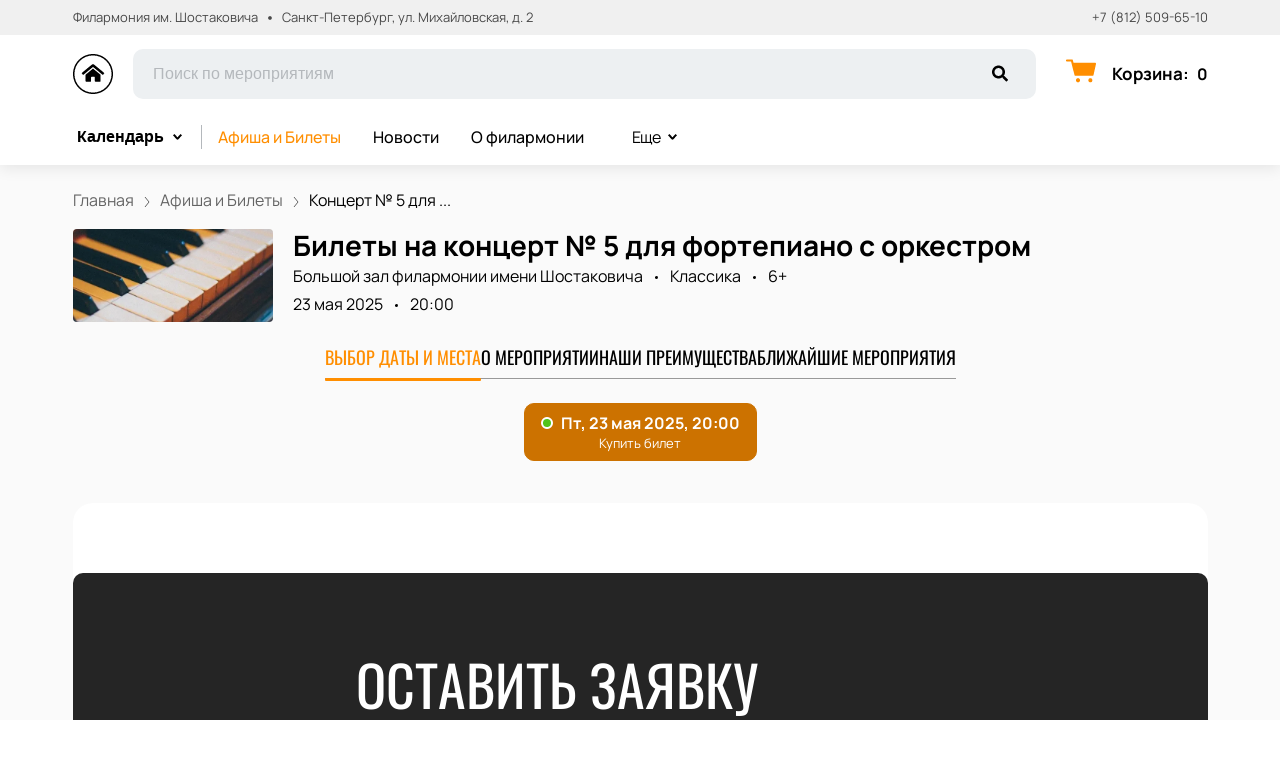

--- FILE ---
content_type: text/javascript; charset=utf-8
request_url: https://philkassa-spb.com/assets/v2/fe9ccadb3dc516e4743fabebcb66334d440677eb.js?ver=271401ca38d9337c9a99
body_size: 7569
content:
try{let e="undefined"!=typeof window?window:"undefined"!=typeof global?global:"undefined"!=typeof globalThis?globalThis:"undefined"!=typeof self?self:{},r=(new e.Error).stack;r&&(e._sentryDebugIds=e._sentryDebugIds||{},e._sentryDebugIds[r]="fb3cd439-bd0f-44c9-bb23-09bc71f3846d",e._sentryDebugIdIdentifier="sentry-dbid-fb3cd439-bd0f-44c9-bb23-09bc71f3846d")}catch(e){}("undefined"!=typeof window?window:"undefined"!=typeof global?global:"undefined"!=typeof globalThis?globalThis:"undefined"!=typeof self?self:{}).SENTRY_RELEASE={id:"release-1768983117263"};(self.__LOADABLE_LOADED_CHUNKS__=self.__LOADABLE_LOADED_CHUNKS__||[]).push([[1355],{52176:function(e,r,a){function n(){try{var e=!Boolean.prototype.valueOf.call(Reflect.construct(Boolean,[],function(){}))}catch(e){}return(n=function(){return!!e})()}a.d(r,{A:function(){return n}})},86002:function(e,r,a){a.d(r,{iC:function(){return A}});a(26910);var n=a(9417),f=a(77387),t=a(53954),d=a(63662);var l=a(52176);function i(e){var r="function"==typeof Map?new Map:void 0;return i=function(e){if(null===e||!function(e){try{return-1!==Function.toString.call(e).indexOf("[native code]")}catch(r){return"function"==typeof e}}(e))return e;if("function"!=typeof e)throw new TypeError("Super expression must either be null or a function");if(void 0!==r){if(r.has(e))return r.get(e);r.set(e,a)}function a(){return function(e,r,a){if((0,l.A)())return Reflect.construct.apply(null,arguments);var n=[null];n.push.apply(n,r);var f=new(e.bind.apply(e,n));return a&&(0,d.A)(f,a.prototype),f}(e,arguments,(0,t.A)(this).constructor)}return a.prototype=Object.create(e.prototype,{constructor:{value:a,enumerable:!1,writable:!0,configurable:!0}}),(0,d.A)(a,e)},i(e)}var o=function(e){function r(r){var a;return a=e.call(this,"An error occurred. See https://github.com/styled-components/polished/blob/main/src/internalHelpers/errors.md#"+r+" for more information.")||this,(0,n.A)(a)}return(0,f.A)(r,e),r}(i(Error));function s(e){return Math.round(255*e)}function u(e,r,a){return s(e)+","+s(r)+","+s(a)}function c(e,r,a,n){if(void 0===n&&(n=u),0===r)return n(a,a,a);var f=(e%360+360)%360/60,t=(1-Math.abs(2*a-1))*r,d=t*(1-Math.abs(f%2-1)),l=0,i=0,o=0;f>=0&&f<1?(l=t,i=d):f>=1&&f<2?(l=d,i=t):f>=2&&f<3?(i=t,o=d):f>=3&&f<4?(i=d,o=t):f>=4&&f<5?(l=d,o=t):f>=5&&f<6&&(l=t,o=d);var s=a-t/2;return n(l+s,i+s,o+s)}var b={aliceblue:"f0f8ff",antiquewhite:"faebd7",aqua:"00ffff",aquamarine:"7fffd4",azure:"f0ffff",beige:"f5f5dc",bisque:"ffe4c4",black:"000",blanchedalmond:"ffebcd",blue:"0000ff",blueviolet:"8a2be2",brown:"a52a2a",burlywood:"deb887",cadetblue:"5f9ea0",chartreuse:"7fff00",chocolate:"d2691e",coral:"ff7f50",cornflowerblue:"6495ed",cornsilk:"fff8dc",crimson:"dc143c",cyan:"00ffff",darkblue:"00008b",darkcyan:"008b8b",darkgoldenrod:"b8860b",darkgray:"a9a9a9",darkgreen:"006400",darkgrey:"a9a9a9",darkkhaki:"bdb76b",darkmagenta:"8b008b",darkolivegreen:"556b2f",darkorange:"ff8c00",darkorchid:"9932cc",darkred:"8b0000",darksalmon:"e9967a",darkseagreen:"8fbc8f",darkslateblue:"483d8b",darkslategray:"2f4f4f",darkslategrey:"2f4f4f",darkturquoise:"00ced1",darkviolet:"9400d3",deeppink:"ff1493",deepskyblue:"00bfff",dimgray:"696969",dimgrey:"696969",dodgerblue:"1e90ff",firebrick:"b22222",floralwhite:"fffaf0",forestgreen:"228b22",fuchsia:"ff00ff",gainsboro:"dcdcdc",ghostwhite:"f8f8ff",gold:"ffd700",goldenrod:"daa520",gray:"808080",green:"008000",greenyellow:"adff2f",grey:"808080",honeydew:"f0fff0",hotpink:"ff69b4",indianred:"cd5c5c",indigo:"4b0082",ivory:"fffff0",khaki:"f0e68c",lavender:"e6e6fa",lavenderblush:"fff0f5",lawngreen:"7cfc00",lemonchiffon:"fffacd",lightblue:"add8e6",lightcoral:"f08080",lightcyan:"e0ffff",lightgoldenrodyellow:"fafad2",lightgray:"d3d3d3",lightgreen:"90ee90",lightgrey:"d3d3d3",lightpink:"ffb6c1",lightsalmon:"ffa07a",lightseagreen:"20b2aa",lightskyblue:"87cefa",lightslategray:"789",lightslategrey:"789",lightsteelblue:"b0c4de",lightyellow:"ffffe0",lime:"0f0",limegreen:"32cd32",linen:"faf0e6",magenta:"f0f",maroon:"800000",mediumaquamarine:"66cdaa",mediumblue:"0000cd",mediumorchid:"ba55d3",mediumpurple:"9370db",mediumseagreen:"3cb371",mediumslateblue:"7b68ee",mediumspringgreen:"00fa9a",mediumturquoise:"48d1cc",mediumvioletred:"c71585",midnightblue:"191970",mintcream:"f5fffa",mistyrose:"ffe4e1",moccasin:"ffe4b5",navajowhite:"ffdead",navy:"000080",oldlace:"fdf5e6",olive:"808000",olivedrab:"6b8e23",orange:"ffa500",orangered:"ff4500",orchid:"da70d6",palegoldenrod:"eee8aa",palegreen:"98fb98",paleturquoise:"afeeee",palevioletred:"db7093",papayawhip:"ffefd5",peachpuff:"ffdab9",peru:"cd853f",pink:"ffc0cb",plum:"dda0dd",powderblue:"b0e0e6",purple:"800080",rebeccapurple:"639",red:"f00",rosybrown:"bc8f8f",royalblue:"4169e1",saddlebrown:"8b4513",salmon:"fa8072",sandybrown:"f4a460",seagreen:"2e8b57",seashell:"fff5ee",sienna:"a0522d",silver:"c0c0c0",skyblue:"87ceeb",slateblue:"6a5acd",slategray:"708090",slategrey:"708090",snow:"fffafa",springgreen:"00ff7f",steelblue:"4682b4",tan:"d2b48c",teal:"008080",thistle:"d8bfd8",tomato:"ff6347",turquoise:"40e0d0",violet:"ee82ee",wheat:"f5deb3",white:"fff",whitesmoke:"f5f5f5",yellow:"ff0",yellowgreen:"9acd32"};var p=/^#[a-fA-F0-9]{6}$/,g=/^#[a-fA-F0-9]{8}$/,h=/^#[a-fA-F0-9]{3}$/,y=/^#[a-fA-F0-9]{4}$/,m=/^rgb\(\s*(\d{1,3})\s*(?:,)?\s*(\d{1,3})\s*(?:,)?\s*(\d{1,3})\s*\)$/i,w=/^rgb(?:a)?\(\s*(\d{1,3})\s*(?:,)?\s*(\d{1,3})\s*(?:,)?\s*(\d{1,3})\s*(?:,|\/)\s*([-+]?\d*[.]?\d+[%]?)\s*\)$/i,v=/^hsl\(\s*(\d{0,3}[.]?[0-9]+(?:deg)?)\s*(?:,)?\s*(\d{1,3}[.]?[0-9]?)%\s*(?:,)?\s*(\d{1,3}[.]?[0-9]?)%\s*\)$/i,k=/^hsl(?:a)?\(\s*(\d{0,3}[.]?[0-9]+(?:deg)?)\s*(?:,)?\s*(\d{1,3}[.]?[0-9]?)%\s*(?:,)?\s*(\d{1,3}[.]?[0-9]?)%\s*(?:,|\/)\s*([-+]?\d*[.]?\d+[%]?)\s*\)$/i;function I(e){if("string"!=typeof e)throw new o(3);var r=function(e){if("string"!=typeof e)return e;var r=e.toLowerCase();return b[r]?"#"+b[r]:e}(e);if(r.match(p))return{red:parseInt(""+r[1]+r[2],16),green:parseInt(""+r[3]+r[4],16),blue:parseInt(""+r[5]+r[6],16)};if(r.match(g)){var a=parseFloat((parseInt(""+r[7]+r[8],16)/255).toFixed(2));return{red:parseInt(""+r[1]+r[2],16),green:parseInt(""+r[3]+r[4],16),blue:parseInt(""+r[5]+r[6],16),alpha:a}}if(r.match(h))return{red:parseInt(""+r[1]+r[1],16),green:parseInt(""+r[2]+r[2],16),blue:parseInt(""+r[3]+r[3],16)};if(r.match(y)){var n=parseFloat((parseInt(""+r[4]+r[4],16)/255).toFixed(2));return{red:parseInt(""+r[1]+r[1],16),green:parseInt(""+r[2]+r[2],16),blue:parseInt(""+r[3]+r[3],16),alpha:n}}var f=m.exec(r);if(f)return{red:parseInt(""+f[1],10),green:parseInt(""+f[2],10),blue:parseInt(""+f[3],10)};var t=w.exec(r.substring(0,50));if(t)return{red:parseInt(""+t[1],10),green:parseInt(""+t[2],10),blue:parseInt(""+t[3],10),alpha:parseFloat(""+t[4])>1?parseFloat(""+t[4])/100:parseFloat(""+t[4])};var d=v.exec(r);if(d){var l="rgb("+c(parseInt(""+d[1],10),parseInt(""+d[2],10)/100,parseInt(""+d[3],10)/100)+")",i=m.exec(l);if(!i)throw new o(4,r,l);return{red:parseInt(""+i[1],10),green:parseInt(""+i[2],10),blue:parseInt(""+i[3],10)}}var s=k.exec(r.substring(0,50));if(s){var u="rgb("+c(parseInt(""+s[1],10),parseInt(""+s[2],10)/100,parseInt(""+s[3],10)/100)+")",I=m.exec(u);if(!I)throw new o(4,r,u);return{red:parseInt(""+I[1],10),green:parseInt(""+I[2],10),blue:parseInt(""+I[3],10),alpha:parseFloat(""+s[4])>1?parseFloat(""+s[4])/100:parseFloat(""+s[4])}}throw new o(5)}function A(e){return function(e){var r,a=e.red/255,n=e.green/255,f=e.blue/255,t=Math.max(a,n,f),d=Math.min(a,n,f),l=(t+d)/2;if(t===d)return void 0!==e.alpha?{hue:0,saturation:0,lightness:l,alpha:e.alpha}:{hue:0,saturation:0,lightness:l};var i=t-d,o=l>.5?i/(2-t-d):i/(t+d);switch(t){case a:r=(n-f)/i+(n<f?6:0);break;case n:r=(f-a)/i+2;break;default:r=(a-n)/i+4}return r*=60,void 0!==e.alpha?{hue:r,saturation:o,lightness:l,alpha:e.alpha}:{hue:r,saturation:o,lightness:l}}(I(e))}}}]);

--- FILE ---
content_type: text/javascript; charset=utf-8
request_url: https://philkassa-spb.com/assets/v2//app.js?ver=271401ca38d9337c9a99
body_size: 716345
content:
/*! For license information please see app.js.LICENSE.txt */
try{let t="undefined"!=typeof window?window:"undefined"!=typeof global?global:"undefined"!=typeof globalThis?globalThis:"undefined"!=typeof self?self:{},e=(new t.Error).stack;e&&(t._sentryDebugIds=t._sentryDebugIds||{},t._sentryDebugIds[e]="62b3d508-cab1-46dd-9b7a-8ef23f3d927f",t._sentryDebugIdIdentifier="sentry-dbid-62b3d508-cab1-46dd-9b7a-8ef23f3d927f")}catch(e){}("undefined"!=typeof window?window:"undefined"!=typeof global?global:"undefined"!=typeof globalThis?globalThis:"undefined"!=typeof self?self:{}).SENTRY_RELEASE={id:"release-1768983117263"};(self.__LOADABLE_LOADED_CHUNKS__=self.__LOADABLE_LOADED_CHUNKS__||[]).push([[3524],{373:function(t,e,n){"use strict";var r=n(44576),a=n(27476),o=n(79039),i=n(79306),s=n(74488),c=n(94644),u=n(13709),h=n(13763),l=n(39519),p=n(3607),f=c.aTypedArray,v=c.exportTypedArrayMethod,d=r.Uint16Array,m=d&&a(d.prototype.sort),y=!(!m||o(function(){m(new d(2),null)})&&o(function(){m(new d(2),{})})),g=!!m&&!o(function(){if(l)return l<74;if(u)return u<67;if(h)return!0;if(p)return p<602;var t,e,n=new d(516),r=Array(516);for(t=0;t<516;t++)e=t%4,n[t]=515-t,r[t]=t-2*e+3;for(m(n,function(t,e){return(t/4|0)-(e/4|0)}),t=0;t<516;t++)if(n[t]!==r[t])return!0});v("sort",function(t){return void 0!==t&&i(t),g?m(this,t):s(f(this),function(t){return function(e,n){return void 0!==t?+t(e,n)||0:n!=n?-1:e!=e?1:0===e&&0===n?1/e>0&&1/n<0?1:-1:e>n}}(t))},!g||y)},655:function(t,e,n){"use strict";var r=n(36955),a=String;t.exports=function(t){if("Symbol"===r(t))throw new TypeError("Cannot convert a Symbol value to a string");return a(t)}},659:function(t,n,r){var a=r(51873),o=Object.prototype,i=o.hasOwnProperty,s=o.toString,c=a?a.toStringTag:void 0;t.exports=function(t){var n=i.call(t,c),r=t[c];try{t[c]=void 0;var a=!0}catch(e){}var o=s.call(t);return a&&(n?t[c]=r:delete t[c]),o}},887:function(t,e,n){var r=n(16993),a=n(11791);t.exports=function(t,e,n,o,i){return new a(r().w(t,e,n,o),i||Promise)},t.exports.__esModule=!0,t.exports.default=t.exports},912:function(t){t.exports=function(t){return t&&t.length?t[0]:void 0}},1469:function(t,e,n){"use strict";var r=n(87433);t.exports=function(t,e){return new(r(t))(0===e?0:e)}},1625:function(t,e,n){"use strict";var r=n(79504);t.exports=r({}.isPrototypeOf)},1882:function(t,e,n){var r=n(72552),a=n(23805);t.exports=function(t){if(!a(t))return!1;var e=r(t);return"[object Function]"==e||"[object GeneratorFunction]"==e||"[object AsyncFunction]"==e||"[object Proxy]"==e}},2024:function(t,e,n){"use strict";n.d(e,{Jr:function(){return i},dd:function(){return a},j$:function(){return o}});var r=n(96540),a=r.createContext({}),o=r.createContext({}),i=r.createContext({})},2293:function(t,e,n){"use strict";var r=n(28551),a=n(35548),o=n(64117),i=n(78227)("species");t.exports=function(t,e){var n,s=r(t).constructor;return void 0===s||o(n=r(s)[i])?e:a(n)}},2360:function(t,e,n){"use strict";var r,a=n(28551),o=n(96801),i=n(88727),s=n(30421),c=n(20397),u=n(4055),h=n(66119),l="prototype",p="script",f=h("IE_PROTO"),v=function(){},d=function(t){return"<"+p+">"+t+"</"+p+">"},m=function(t){t.write(d("")),t.close();var e=t.parentWindow.Object;return t=null,e},y=function(){try{r=new ActiveXObject("htmlfile")}catch(o){}var t,e,n;y="undefined"!=typeof document?document.domain&&r?m(r):(e=u("iframe"),n="java"+p+":",e.style.display="none",c.appendChild(e),e.src=String(n),(t=e.contentWindow.document).open(),t.write(d("document.F=Object")),t.close(),t.F):m(r);for(var a=i.length;a--;)delete y[l][i[a]];return y()};s[f]=!0,t.exports=Object.create||function(t,e){var n;return null!==t?(v[l]=a(t),n=new v,v[l]=null,n[f]=t):n=y(),void 0===e?n:o.f(n,e)}},2523:function(t){t.exports=function(t,e,n,r){for(var a=t.length,o=n+(r?1:-1);r?o--:++o<a;)if(e(t[o],o,t))return o;return-1}},3607:function(t,e,n){"use strict";var r=n(82839).match(/AppleWebKit\/(\d+)\./);t.exports=!!r&&+r[1]},3650:function(t,e,n){var r=n(74335)(Object.keys,Object);t.exports=r},3656:function(t,e,n){t=n.nmd(t);var r=n(9325),a=n(89935),o=e&&!e.nodeType&&e,i=o&&t&&!t.nodeType&&t,s=i&&i.exports===o?r.Buffer:void 0,c=(s?s.isBuffer:void 0)||a;t.exports=c},4055:function(t,e,n){"use strict";var r=n(44576),a=n(20034),o=r.document,i=a(o)&&a(o.createElement);t.exports=function(t){return i?o.createElement(t):{}}},4269:function(t){"use strict";t.exports=Function.prototype.call},4373:function(t){t.exports=function(t){var e=Object(t),n=[];for(var r in e)n.unshift(r);return function t(){for(;n.length;)if((r=n.pop())in e)return t.value=r,t.done=!1,t;return t.done=!0,t}},t.exports.__esModule=!0,t.exports.default=t.exports},4495:function(t,e,n){"use strict";var r=n(39519),a=n(79039),o=n(44576).String;t.exports=!!Object.getOwnPropertySymbols&&!a(function(){var t=Symbol("symbol detection");return!o(t)||!(Object(t)instanceof Symbol)||!Symbol.sham&&r&&r<41})},4509:function(t,e,n){var r=n(12651);t.exports=function(t){return r(this,t).has(t)}},4514:function(t,e,n){"use strict";n.r(e),n.d(e,{BaseContext:function(){return _},Link:function(){return et},Location:function(){return it},LocationContext:function(){return S},LocationProvider:function(){return ot},Match:function(){return ct},Redirect:function(){return R},Router:function(){return dt},ServerLocation:function(){return st},createHistory:function(){return g},createMemorySource:function(){return b},globalHistory:function(){return w},insertParams:function(){return L},isRedirect:function(){return j},match:function(){return D},navigate:function(){return O},pick:function(){return N},redirectTo:function(){return C},resolve:function(){return I},shallowCompare:function(){return X},startsWith:function(){return T},useBaseContext:function(){return A},useLocation:function(){return yt},useLocationContext:function(){return k},useMatch:function(){return Pt},useNavigate:function(){return gt},useParams:function(){return bt},validateRedirect:function(){return W}});var r=n(23029),a=n(92901),o=n(56822),i=n(53954),s=n(85501),c=n(5544),u=(n(26910),n(62480),n(96540)),h=n(5556),l=n.n(h),p=n(20311),f=n.n(p);function v(){try{var t=!Boolean.prototype.valueOf.call(Reflect.construct(Boolean,[],function(){}))}catch(t){}return(v=function(){return!!t})()}function d(){return d=Object.assign?Object.assign.bind():function(t){for(var e=1;e<arguments.length;e++){var n=arguments[e];for(var r in n)Object.prototype.hasOwnProperty.call(n,r)&&(t[r]=n[r])}return t},d.apply(this,arguments)}function m(t,e){if(null==t)return{};var n,r,a={},o=Object.keys(t);for(r=0;r<o.length;r++)e.indexOf(n=o[r])>=0||(a[n]=t[n]);return a}var y=function(t){var e=t.location,n=e.search,r=e.hash,a=e.href,o=e.origin,i=e.protocol,s=e.host,c=e.hostname,u=e.port,h=t.location.pathname;return!h&&a&&P&&(h=new URL(a).pathname),{pathname:encodeURI(decodeURI(h)),search:n,hash:r,href:a,origin:o,protocol:i,host:s,hostname:c,port:u,state:t.history.state,key:t.history.state&&t.history.state.key||"initial"}},g=function(t,e){var n=[],r=y(t),a=!1,o=function(){};return{get location(){return r},get transitioning(){return a},_onTransitionComplete(){a=!1,o()},listen(e){n.push(e);var a=function(){r=y(t),e({location:r,action:"POP"})};return t.addEventListener("popstate",a),function(){t.removeEventListener("popstate",a),n=n.filter(function(t){return t!==e})}},navigate(e){var i=arguments.length>1&&void 0!==arguments[1]?arguments[1]:{},s=i.state,c=i.replace,u=void 0!==c&&c;if("number"==typeof e)t.history.go(e);else{s=d({},s,{key:Date.now()+""});try{a||u?t.history.replaceState(s,null,e):t.history.pushState(s,null,e)}catch(n){t.location[u?"replace":"assign"](e)}}r=y(t),a=!0;var h=new Promise(function(t){return o=t});return n.forEach(function(t){return t({location:r,action:"PUSH"})}),h}}},b=function(){var t=arguments.length>0&&void 0!==arguments[0]?arguments[0]:"/",e=t.indexOf("?"),n={pathname:e>-1?t.substr(0,e):t,search:e>-1?t.substr(e):""},r=0,a=[n],o=[null];return{get location(){return a[r]},addEventListener(t,e){},removeEventListener(t,e){},history:{get entries(){return a},get index(){return r},get state(){return o[r]},pushState(t,e,n){var i=n.split("?"),s=(0,c.A)(i,2),u=s[0],h=s[1],l=void 0===h?"":h;r++,a.push({pathname:u,search:l.length?"?".concat(l):l}),o.push(t)},replaceState(t,e,n){var i=n.split("?"),s=(0,c.A)(i,2),u=s[0],h=s[1],l=void 0===h?"":h;a[r]={pathname:u,search:l},o[r]=t},go(t){var e=r+t;e<0||e>o.length-1||(r=e)}}}},P=!("undefined"==typeof window||!window.document||!window.document.createElement),w=g(P?window:b()),O=w.navigate;function x(t,e){return u.createServerContext?function(t){var e=arguments.length>1&&void 0!==arguments[1]?arguments[1]:null;return globalThis.__SERVER_CONTEXT||(globalThis.__SERVER_CONTEXT={}),globalThis.__SERVER_CONTEXT[t]||(globalThis.__SERVER_CONTEXT[t]=u.createServerContext(t,e)),globalThis.__SERVER_CONTEXT[t]}(t,e):u.createContext(e)}var _=x("Base",{baseuri:"/",basepath:"/"}),S=x("Location"),A=function(){return u.useContext(_)},k=function(){return u.useContext(S)};function E(t){this.uri=t}var j=function(t){return t instanceof E},C=function(t){throw new E(t)};function M(t){var e=t.to,n=t.replace,r=void 0===n||n,a=t.state,o=t.noThrow,i=t.baseuri;u.useEffect(function(){Promise.resolve().then(function(){var n=I(e,i);O(L(n,t),{replace:r,state:a})})},[]);var s=I(e,i);return o||C(L(s,t)),null}var R=function(t){var e=k(),n=A().baseuri;return u.createElement(M,d({},e,{baseuri:n},t))};R.propTypes={from:l().string,to:l().string.isRequired};var T=function(t,e){return t.substr(0,e.length)===e},N=function(t,e){for(var n,r,a=e.split("?"),o=(0,c.A)(a,1)[0],i=B(o),s=""===i[0],u=G(t),h=0,l=u.length;h<l;h++){var p=!1,v=u[h].route;if(v.default)r={route:v,params:{},uri:e};else{for(var d=B(v.path),m={},y=Math.max(i.length,d.length),g=0;g<y;g++){var b=d[g],P=i[g];if(z(b)){m[b.slice(1)||"*"]=i.slice(g).map(decodeURIComponent).join("/");break}if(void 0===P){p=!0;break}var w=F.exec(b);if(w&&!s){var O=-1===$.indexOf(w[1]);f()(O,'<Router> dynamic segment "'.concat(w[1],'" is a reserved name. Please use a different name in path "').concat(v.path,'".'));var x=decodeURIComponent(P);m[w[1]]=x}else if(b!==P){p=!0;break}}if(!p){n={route:v,params:m,uri:"/"+i.slice(0,g).join("/")};break}}}return n||r||null},D=function(t,e){return N([{path:t}],e)},I=function(t,e){if(T(t,"/"))return t;var n=t.split("?"),r=(0,c.A)(n,2),a=r[0],o=r[1],i=e.split("?"),s=(0,c.A)(i,1)[0],u=B(a),h=B(s);if(""===u[0])return q(s,o);if(!T(u[0],".")){var l=h.concat(u).join("/");return q(("/"===s?"":"/")+l,o)}for(var p=h.concat(u),f=[],v=0,d=p.length;v<d;v++){var m=p[v];".."===m?f.pop():"."!==m&&f.push(m)}return q("/"+f.join("/"),o)},L=function(t,e){var n=t.split("?"),r=(0,c.A)(n,2),a=r[0],o=r[1],i=void 0===o?"":o,s="/"+B(a).map(function(t){var n=F.exec(t);return n?e[n[1]]:t}).join("/"),u=e.location,h=(void 0===u?{}:u).search,l=(void 0===h?"":h).split("?")[1]||"";return s=q(s,i,l)},W=function(t,e){var n=function(t){return U(t)};return B(t).filter(n).sort().join("/")===B(e).filter(n).sort().join("/")},F=/^:(.+)/,U=function(t){return F.test(t)},z=function(t){return t&&"*"===t[0]},H=function(t,e){return{route:t,score:t.default?0:B(t.path).reduce(function(t,e){return t+=4,function(t){return""===t}(e)?t+=1:U(e)?t+=2:z(e)?t-=5:t+=3,t},0),index:e}},G=function(t){return t.map(H).sort(function(t,e){return t.score<e.score?1:t.score>e.score?-1:t.index-e.index})},B=function(t){return t.replace(/(^\/+|\/+$)/g,"").split("/")},q=function(t){for(var e=arguments.length,n=new Array(e>1?e-1:0),r=1;r<e;r++)n[r-1]=arguments[r];return t+((n=n.filter(function(t){return t&&t.length>0}))&&n.length>0?"?".concat(n.join("&")):"")},$=["uri","path"],X=function(t,e){var n=Object.keys(t);return n.length===Object.keys(e).length&&n.every(function(n){return e.hasOwnProperty(n)&&t[n]===e[n]})},J=function(t){return t.replace(/(^\/+|\/+$)/g,"")},V=function(t){return function(e){if(!e)return null;if(e.type===u.Fragment&&e.props.children)return u.Children.map(e.props.children,V(t));if(f()(e.props.path||e.props.default||e.type===R,"<Router>: Children of <Router> must have a `path` or `default` prop, or be a `<Redirect>`. None found on element type `".concat(e.type,"`")),f()(!!(e.type!==R||e.props.from&&e.props.to),'<Redirect from="'.concat(e.props.from,'" to="').concat(e.props.to,'"/> requires both "from" and "to" props when inside a <Router>.')),f()(!(e.type===R&&!W(e.props.from,e.props.to)),'<Redirect from="'.concat(e.props.from,' to="').concat(e.props.to,'"/> has mismatched dynamic segments, ensure both paths have the exact same dynamic segments.')),e.props.default)return{value:e,default:!0};var n=e.type===R?e.props.from:e.props.path,r="/"===n?t:"".concat(J(t),"/").concat(J(n));return{value:e,default:e.props.default,path:e.props.children?"".concat(J(r),"/*"):r}}},Y=["innerRef"],K=["to","state","replace","getProps"],Q=["key"],Z=u.forwardRef;void 0===Z&&(Z=function(t){return t});var tt=function(){},et=Z(function(t,e){var n=t.innerRef,r=m(t,Y),a=A().baseuri,o=k().location,i=r.to,s=r.state,c=r.replace,h=r.getProps,l=void 0===h?tt:h,p=m(r,K),f=I(i,a),v=encodeURI(f),y=o.pathname===v,g=T(o.pathname,v);return u.createElement("a",d({ref:e||n,"aria-current":y?"page":void 0},p,l({isCurrent:y,isPartiallyCurrent:g,href:f,location:o}),{href:f,onClick:function(t){if(p.onClick&&p.onClick(t),function(t){return!t.defaultPrevented&&0===t.button&&!(t.metaKey||t.altKey||t.ctrlKey||t.shiftKey)}(t)){t.preventDefault();var e=c;if("boolean"!=typeof c&&y){var n=m(d({},o.state),Q);e=X(d({},s),n)}O(f,{state:s,replace:e})}}}))});et.displayName="Link",et.propTypes={to:l().string.isRequired};var nt=function(t){function e(){var t;(0,r.A)(this,e);for(var n=arguments.length,a=new Array(n),s=0;s<n;s++)a[s]=arguments[s];return t=function(t,e,n){return e=(0,i.A)(e),(0,o.A)(t,v()?Reflect.construct(e,n||[],(0,i.A)(t).constructor):e.apply(t,n))}(this,e,[].concat(a)),t.displayName="ReactUseErrorBoundary",t}return(0,s.A)(e,t),(0,a.A)(e,[{key:"componentDidCatch",value:function(){var t;this.setState({}),(t=this.props).onError.apply(t,arguments)}},{key:"render",value:function(){return this.props.children}}])}(u.Component),rt=u.createContext({componentDidCatch:{current:void 0},error:void 0,setError:function(){return!1}});function at(t){var e=t.children,n=u.useState(),r=(0,c.A)(n,2),a=r[0],o=r[1],i=u.useRef(),s=u.useMemo(function(){return{componentDidCatch:i,error:a,setError:o}},[a]);return u.createElement(rt.Provider,{value:s},u.createElement(nt,{error:a,onError:function(t,e){o(t),null==i.current||i.current(t,e)}},e))}at.displayName="ReactUseErrorBoundaryContext";var ot=function(t){var e,n;function r(e){return u.createElement(at,null,u.createElement(t,d({key:"WrappedComponent"},e)))}return r.displayName="WithErrorBoundary(".concat(null!=(e=null!=(n=t.displayName)?n:t.name)?e:"Component",")"),r}(function(t){var e=t.history,n=void 0===e?w:e,r=t.children,a=n.location,o=u.useState({location:a}),i=(0,c.A)(o,2),s=i[0],h=i[1],l=function(){var t=u.useContext(rt);t.componentDidCatch.current=void 0;var e=u.useCallback(function(){t.setError(void 0)},[]);return[t.error,e]}(),p=(0,c.A)(l,1)[0];if(u.useEffect(function(){n._onTransitionComplete()},[s.location]),u.useEffect(function(){var t=!1,e=n.listen(function(e){var n=e.location;Promise.resolve().then(function(){requestAnimationFrame(function(){t||h({location:n})})})});return function(){t=!0,e()}},[]),p){if(!j(p))throw p;O(p.uri,{replace:!0})}return u.createElement(S.Provider,{value:s},"function"==typeof r?r(s):r||null)}),it=function(t){var e=t.children,n=k();return n?e(n):u.createElement(ot,null,e)},st=function(t){var e,n=t.url,r=t.children,a=n.indexOf("?"),o="";return a>-1?(e=n.substring(0,a),o=n.substring(a)):e=n,u.createElement(S.Provider,{value:{location:{pathname:e,search:o,hash:""}}},r)},ct=function(t){var e=t.path,n=t.children,r=A().baseuri,a=k().location,o=I(e,r),i=D(o,a.pathname);return n({location:a,match:i?d({},i.params,{uri:i.uri,path:e}):null})},ut=["uri","location","component"],ht=["children","style","component","uri","location"],lt=function(t){var e=t.uri,n=t.location,r=t.component,a=m(t,ut);return u.createElement(ft,d({},a,{component:r,uri:e,location:n}))},pt=0,ft=function(t){var e=t.children,n=t.style,r=t.component,a=void 0===r?"div":r,o=t.uri,i=t.location,s=m(t,ht),c=u.useRef(),h=u.useRef(!0),l=u.useRef(o),p=u.useRef(i.pathname),f=u.useRef(!1);u.useEffect(function(){return pt++,v(),function(){0===--pt&&(h.current=!0)}},[]),u.useEffect(function(){var t=!1,e=!1;o!==l.current&&(l.current=o,t=!0),i.pathname!==p.current&&(p.current=i.pathname,e=!0),f.current=t||e&&i.pathname===o,f.current&&v()},[o,i]);var v=u.useCallback(function(){var t;h.current?h.current=!1:(t=c.current,f.current&&t&&t.focus())},[]);return u.createElement(a,d({style:d({outline:"none"},n),tabIndex:"-1",ref:c},s),e)},vt=["location","primary","children","basepath","baseuri","component"],dt=function(t){var e=A(),n=k();return u.createElement(mt,d({},e,n,t))};function mt(t){var e=t.location,n=t.primary,r=void 0===n||n,a=t.children,o=t.basepath,i=t.component,s=void 0===i?"div":i,c=m(t,vt),h=u.Children.toArray(a).reduce(function(t,e){var n=V(o)(e);return t.concat(n)},[]),l=e.pathname,p=N(h,l);if(p){var f=p.params,v=p.uri,y=p.route,g=p.route.value,b=y.default?o:y.path.replace(/\*$/,""),P=d({},f,{uri:v,location:e}),w=u.cloneElement(g,P,g.props.children?u.createElement(dt,{location:e,primary:r},g.props.children):void 0),O=r?lt:s,x=r?d({uri:v,location:e,component:s},c):c;return u.createElement(_.Provider,{value:{baseuri:v,basepath:b}},u.createElement(O,x,w))}return null}var yt=function(){var t=k();if(!t)throw new Error("useLocation hook was used but a LocationContext.Provider was not found in the parent tree. Make sure this is used in a component that is a child of Router");return t.location},gt=function(){throw new Error("useNavigate is removed. Use import { navigate } from 'gatsby' instead")},bt=function(){var t=A();if(!t)throw new Error("useParams hook was used but a LocationContext.Provider was not found in the parent tree. Make sure this is used in a component that is a child of Router");var e=yt(),n=D(t.basepath,e.pathname);return n?n.params:null},Pt=function(t){if(!t)throw new Error("useMatch(path: string) requires an argument of a string to match against");var e=A();if(!e)throw new Error("useMatch hook was used but a LocationContext.Provider was not found in the parent tree. Make sure this is used in a component that is a child of Router");var n=yt(),r=I(t,e.baseuri),a=D(r,n.pathname);return a?d({},a.params,{uri:a.uri,path:t}):null}},4633:function(t,e,n){var r=n(25172),a=n(16993),o=n(55869),i=n(887),s=n(11791),c=n(4373),u=n(30579);function h(){"use strict";var e=a(),n=e.m(h),l=(Object.getPrototypeOf?Object.getPrototypeOf(n):n.__proto__).constructor;function p(t){var e="function"==typeof t&&t.constructor;return!!e&&(e===l||"GeneratorFunction"===(e.displayName||e.name))}var f={throw:1,return:2,break:3,continue:3};function v(t){var e,n;return function(r){e||(e={stop:function(){return n(r.a,2)},catch:function(){return r.v},abrupt:function(t,e){return n(r.a,f[t],e)},delegateYield:function(t,a,o){return e.resultName=a,n(r.d,u(t),o)},finish:function(t){return n(r.f,t)}},n=function(t,n,a){r.p=e.prev,r.n=e.next;try{return t(n,a)}finally{e.next=r.n}}),e.resultName&&(e[e.resultName]=r.v,e.resultName=void 0),e.sent=r.v,e.next=r.n;try{return t.call(this,e)}finally{r.p=e.prev,r.n=e.next}}}return(t.exports=h=function(){return{wrap:function(t,n,r,a){return e.w(v(t),n,r,a&&a.reverse())},isGeneratorFunction:p,mark:e.m,awrap:function(t,e){return new r(t,e)},AsyncIterator:s,async:function(t,e,n,r,a){return(p(e)?i:o)(v(t),e,n,r,a)},keys:c,values:u}},t.exports.__esModule=!0,t.exports.default=t.exports)()}t.exports=h,t.exports.__esModule=!0,t.exports.default=t.exports},4664:function(t,e,n){var r=n(79770),a=n(63345),o=Object.prototype.propertyIsEnumerable,i=Object.getOwnPropertySymbols,s=i?function(t){return null==t?[]:(t=Object(t),r(i(t),function(e){return o.call(t,e)}))}:a;t.exports=s},4901:function(t,e,n){var r=n(72552),a=n(30294),o=n(40346),i={};i["[object Float32Array]"]=i["[object Float64Array]"]=i["[object Int8Array]"]=i["[object Int16Array]"]=i["[object Int32Array]"]=i["[object Uint8Array]"]=i["[object Uint8ClampedArray]"]=i["[object Uint16Array]"]=i["[object Uint32Array]"]=!0,i["[object Arguments]"]=i["[object Array]"]=i["[object ArrayBuffer]"]=i["[object Boolean]"]=i["[object DataView]"]=i["[object Date]"]=i["[object Error]"]=i["[object Function]"]=i["[object Map]"]=i["[object Number]"]=i["[object Object]"]=i["[object RegExp]"]=i["[object Set]"]=i["[object String]"]=i["[object WeakMap]"]=!1,t.exports=function(t){return o(t)&&a(t.length)&&!!i[r(t)]}},5544:function(t,e,n){"use strict";n.d(e,{A:function(){return i}});var r=n(96369);var a=n(27800),o=n(76562);function i(t,e){return(0,r.A)(t)||function(t,e){var n=null==t?null:"undefined"!=typeof Symbol&&t[Symbol.iterator]||t["@@iterator"];if(null!=n){var r,a,o,i,s=[],c=!0,u=!1;try{if(o=(n=n.call(t)).next,0===e){if(Object(n)!==n)return;c=!1}else for(;!(c=(r=o.call(n)).done)&&(s.push(r.value),s.length!==e);c=!0);}catch(t){u=!0,a=t}finally{try{if(!c&&null!=n.return&&(i=n.return(),Object(i)!==i))return}finally{if(u)throw a}}return s}}(t,e)||(0,a.A)(t,e)||(0,o.A)()}},5861:function(t,e,n){var r=n(55580),a=n(68223),o=n(32804),i=n(76545),s=n(28303),c=n(72552),u=n(47473),h="[object Map]",l="[object Promise]",p="[object Set]",f="[object WeakMap]",v="[object DataView]",d=u(r),m=u(a),y=u(o),g=u(i),b=u(s),P=c;(r&&P(new r(new ArrayBuffer(1)))!=v||a&&P(new a)!=h||o&&P(o.resolve())!=l||i&&P(new i)!=p||s&&P(new s)!=f)&&(P=function(t){var e=c(t),n="[object Object]"==e?t.constructor:void 0,r=n?u(n):"";if(r)switch(r){case d:return v;case m:return h;case y:return l;case g:return p;case b:return f}return e}),t.exports=P},6017:function(t,e,n){"use strict";n.d(e,{A:function(){return k}});var r=n(96540),a=n(5556),o=n.n(a),i=n(60020),s=n(88990),c=n(60436),u=n(64810),h=n(4514),l=n(79732);function p(t){var e=t.children,n=t.callback;return(0,r.useEffect)(function(){n()}),e}var f=["link","meta","style","title","base","noscript","script","html","body"];function v(t,e){var n="undefined"!=typeof Symbol&&t[Symbol.iterator]||t["@@iterator"];if(n)return(n=n.call(t)).next.bind(n);if(Array.isArray(t)||(n=function(t,e){if(t){if("string"==typeof t)return d(t,e);var n={}.toString.call(t).slice(8,-1);return"Object"===n&&t.constructor&&(n=t.constructor.name),"Map"===n||"Set"===n?Array.from(t):"Arguments"===n||/^(?:Ui|I)nt(?:8|16|32)(?:Clamped)?Array$/.test(n)?d(t,e):void 0}}(t))||e&&t&&"number"==typeof t.length){n&&(t=n);var r=0;return function(){return r>=t.length?{done:!0}:{done:!1,value:t[r++]}}}throw new TypeError("Invalid attempt to iterate non-iterable instance.\nIn order to be iterable, non-array objects must have a [Symbol.iterator]() method.")}function d(t,e){(null==e||e>t.length)&&(e=t.length);for(var n=0,r=Array(e);n<e;n++)r[n]=t[n];return r}function m(t){}function y(t){for(var e,n=t.oldNodes,r=t.newNodes,a=t.onStale,o=t.onNew,i=function(){var t=e.value,n=r.findIndex(function(e){return function(t,e){if(t instanceof HTMLElement&&e instanceof HTMLElement){var n=e.getAttribute("nonce");if(n&&!t.getAttribute("nonce")){var r=e.cloneNode(!0);return r.setAttribute("nonce",""),r.nonce=n,n===t.nonce&&t.isEqualNode(r)}}return t.isEqualNode(e)}(e,t)});-1===n?a(t):r.splice(n,1)},s=v(n);!(e=s()).done;)i();for(var c,u=v(r);!(c=u()).done;){o(c.value)}}function g(t,e){void 0===e&&(e={html:{},body:{}});for(var n,r=new Map,a=[],o=v(t.childNodes);!(n=o()).done;){var i,s,u=n.value,h=u.nodeName.toLowerCase(),l=null===(i=u.attributes)||void 0===i||null===(s=i.id)||void 0===s?void 0:s.value;if(w(u)){if(P(h))if("html"===h||"body"===h)for(var p,f=v(u.attributes);!(p=f()).done;){var d,y=p.value,O="style"===y.name;if(e[h]=Object.assign({},e[h]),O||(e[h][y.name]=y.value),O)e[h].style=""+(null!==(d=e[h])&&void 0!==d&&d.style?e[h].style:"")+y.value+" "}else{var x=u.cloneNode(!0);if(x.setAttribute("data-gatsby-head",!0),"script"===x.nodeName.toLowerCase()&&(x=b(x)),l)if(r.has(l)){var _,S=r.get(l);null===(_=a[S].parentNode)||void 0===_||_.removeChild(a[S]),a[S]=x}else a.push(x),r.set(l,a.length-1);else a.push(x)}else m();u.childNodes.length&&a.push.apply(a,(0,c.A)(g(u,e).validHeadNodes))}}return{validHeadNodes:a,htmlAndBodyAttributes:e}}function b(t){for(var e,n=document.createElement("script"),r=v(t.attributes);!(e=r()).done;){var a=e.value;n.setAttribute(a.name,a.value)}return n.innerHTML=t.innerHTML,n}function P(t){return f.includes(t)}function w(t){return 1===t.nodeType}var O=document.createElement("div"),x={html:[],body:[]},_=function(){var t,e=g(O),n=e.validHeadNodes,r=e.htmlAndBodyAttributes;x.html=Object.keys(r.html),x.body=Object.keys(r.body),function(t){if(t){var e=t.html,n=t.body,r=document.querySelector("html");r&&Object.entries(e).forEach(function(t){var e=t[0],n=t[1];r.setAttribute(e,n)});var a=document.querySelector("body");a&&Object.entries(n).forEach(function(t){var e=t[0],n=t[1];a.setAttribute(e,n)})}}(r);var a=document.querySelectorAll("[data-gatsby-head]");if(0!==a.length){var o=[];y({oldNodes:a,newNodes:n,onStale:function(t){return t.parentNode.removeChild(t)},onNew:function(t){return o.push(t)}}),(t=document.head).append.apply(t,o)}else{var i;(i=document.head).append.apply(i,(0,c.A)(n))}};function S(t){var e=t.pageComponent,n=t.staticQueryResults,a=t.pageComponentProps;(0,r.useEffect)(function(){if(null!=e&&e.Head){!function(t){if("function"!=typeof t)throw new Error('Expected "Head" export to be a function got "'+typeof t+'".')}(e.Head);var t=(0,l.n)().render,o=r.createElement(e.Head,{location:{pathname:(c=a).location.pathname},params:c.params,data:c.data||{},serverData:c.serverData,pageContext:c.pageContext}),s=(0,i.N)("wrapRootElement",{element:o},o,function(t){return{element:t.result}}).pop();t(r.createElement(p,{callback:_},r.createElement(u.G.Provider,{value:n},r.createElement(h.LocationProvider,null,s))),O)}var c;return function(){!function(){for(var t,e=v(document.querySelectorAll("[data-gatsby-head]"));!(t=e()).done;){var n=t.value;n.parentNode.removeChild(n)}}(),function(t){if(t){var e=t.html,n=t.body;if(e){var r=document.querySelector("html");e.forEach(function(t){r&&r.removeAttribute(t)})}if(n){var a=document.querySelector("body");n.forEach(function(t){a&&a.removeAttribute(t)})}}}(x)}})}function A(t){var e,n,a=Object.assign({},t,{params:Object.assign({},(0,s.UA)(t.location.pathname),t.pageResources.json.pageContext.__params)});return e=t.pageResources.partialHydration?t.pageResources.partialHydration:(0,r.createElement)((n=t.pageResources.component)&&n.default||n,Object.assign({},a,{key:t.path||t.pageResources.page.path})),S({pageComponent:t.pageResources.head,staticQueryResults:t.pageResources.staticQueryResults,pageComponentProps:a}),(0,i.N)("wrapPageElement",{element:e,props:a},e,function(t){return{element:t.result,props:a}}).pop()}A.propTypes={location:o().object.isRequired,pageResources:o().object.isRequired,data:o().object,pageContext:o().object.isRequired};var k=A},6084:function(t,e,n){"use strict";var r=n(53930),a=n(90834),o=function(t,e,n){for(var r,a=t;null!=(r=a.next);a=r)if(r.key===e)return a.next=r.next,n||(r.next=t.next,t.next=r),r};t.exports=function(){var t,e={assert:function(t){if(!e.has(t))throw new a("Side channel does not contain "+r(t))},delete:function(e){var n=t&&t.next,r=function(t,e){if(t)return o(t,e,!0)}(t,e);return r&&n&&n===r&&(t=void 0),!!r},get:function(e){return function(t,e){if(t){var n=o(t,e);return n&&n.value}}(t,e)},has:function(e){return function(t,e){return!!t&&!!o(t,e)}(t,e)},set:function(e,n){t||(t={next:void 0}),function(t,e,n){var r=o(t,e);r?r.value=n:t.next={key:e,next:t.next,value:n}}(t,e,n)}};return e}},6221:function(t,e,n){var r=n(95636);t.exports=function(t,e){t.prototype=Object.create(e.prototype),t.prototype.constructor=t,r(t,e)},t.exports.__esModule=!0,t.exports.default=t.exports},6469:function(t,e,n){"use strict";var r=n(78227),a=n(2360),o=n(24913).f,i=r("unscopables"),s=Array.prototype;void 0===s[i]&&o(s,i,{configurable:!0,value:a(null)}),t.exports=function(t){s[i][t]=!0}},6980:function(t){"use strict";t.exports=function(t,e){return{enumerable:!(1&t),configurable:!(2&t),writable:!(4&t),value:e}}},7040:function(t,e,n){"use strict";var r=n(4495);t.exports=r&&!Symbol.sham&&"symbol"==typeof Symbol.iterator},7231:function(t,e,n){"use strict";n.d(e,{G:function(){return i}});var r=n(96540);n(62480);var a,o,i=(a="StaticQuery",o={},r.createServerContext?function(t,e){return void 0===e&&(e=null),globalThis.__SERVER_CONTEXT||(globalThis.__SERVER_CONTEXT={}),globalThis.__SERVER_CONTEXT[t]||(globalThis.__SERVER_CONTEXT[t]=r.createServerContext(t,e)),globalThis.__SERVER_CONTEXT[t]}(a,o):r.createContext(o))},7309:function(t,e,n){var r=n(62006)(n(24713));t.exports=r},7943:function(t,e,n){"use strict";Object.defineProperty(e,"__esModule",{value:!0}),e.default=function(t){var e=arguments.length>1&&void 0!==arguments[1]?arguments[1]:{},n=arguments.length>2&&void 0!==arguments[2]?arguments[2]:"1",a=(0,r.callbackQueueName)(n);window[r.accountListName]=window[r.accountListName]||[],window[r.accountListName]=window[r.accountListName].concat(t),window[a]=window[a]||[],window[a].push(function(){t.forEach(function(t){var a={id:t};try{window[(0,r.trackerInstanceName)(t)]=new(Ya[(0,r.trackerConstructorName)(n)])(Object.assign(a,e))}catch(o){console.warn(o)}})}),t.forEach(function(t){window[(0,r.trackerVersionName)(t)]=n})};var r=n(53800)},8138:function(t){"use strict";t.exports=function(){if("function"!=typeof Symbol||"function"!=typeof Object.getOwnPropertySymbols)return!1;if("symbol"==typeof Symbol.iterator)return!0;var t={},e=Symbol("test"),n=Object(e);if("string"==typeof e)return!1;if("[object Symbol]"!==Object.prototype.toString.call(e))return!1;if("[object Symbol]"!==Object.prototype.toString.call(n))return!1;for(var r in t[e]=42,t)return!1;if("function"==typeof Object.keys&&0!==Object.keys(t).length)return!1;if("function"==typeof Object.getOwnPropertyNames&&0!==Object.getOwnPropertyNames(t).length)return!1;var a=Object.getOwnPropertySymbols(t);if(1!==a.length||a[0]!==e)return!1;if(!Object.prototype.propertyIsEnumerable.call(t,e))return!1;if("function"==typeof Object.getOwnPropertyDescriptor){var o=Object.getOwnPropertyDescriptor(t,e);if(42!==o.value||!0!==o.enumerable)return!1}return!0}},9046:function(t,e){"use strict";function n(t,e){var n="undefined"!=typeof Symbol&&t[Symbol.iterator]||t["@@iterator"];if(!n){if(Array.isArray(t)||(n=function(t,e){if(t){if("string"==typeof t)return r(t,e);var n={}.toString.call(t).slice(8,-1);return"Object"===n&&t.constructor&&(n=t.constructor.name),"Map"===n||"Set"===n?Array.from(t):"Arguments"===n||/^(?:Ui|I)nt(?:8|16|32)(?:Clamped)?Array$/.test(n)?r(t,e):void 0}}(t))||e&&t&&"number"==typeof t.length){n&&(t=n);var a=0,o=function(){};return{s:o,n:function(){return a>=t.length?{done:!0}:{done:!1,value:t[a++]}},e:function(t){throw t},f:o}}throw new TypeError("Invalid attempt to iterate non-iterable instance.\nIn order to be iterable, non-array objects must have a [Symbol.iterator]() method.")}var i,s=!0,c=!1;return{s:function(){n=n.call(t)},n:function(){var t=n.next();return s=t.done,t},e:function(t){c=!0,i=t},f:function(){try{s||null==n.return||n.return()}finally{if(c)throw i}}}}function r(t,e){(null==e||e>t.length)&&(e=t.length);for(var n=0,r=Array(e);n<e;n++)r[n]=t[n];return r}e.T=void 0;var a=[".html",".json",".js",".map",".txt",".xml",".pdf"];e.T=function(t){var e=arguments.length>1&&void 0!==arguments[1]?arguments[1]:"always";if("/"===t)return t;var r=t.endsWith("/");return function(t,e){var r,a=n(t);try{for(a.s();!(r=a.n()).done;){var o=r.value;if(e.endsWith(o))return!0}}catch(i){a.e(i)}finally{a.f()}return!1}(a,t)?t:"always"===e?r?t:"".concat(t,"/"):"never"===e&&r?t.slice(0,-1):t}},9325:function(t,e,n){var r=n(34840),a="object"==typeof self&&self&&self.Object===Object&&self,o=r||a||Function("return this")();t.exports=o},9417:function(t,e,n){"use strict";function r(t){if(void 0===t)throw new ReferenceError("this hasn't been initialised - super() hasn't been called");return t}n.d(e,{A:function(){return r}})},9539:function(t,e,n){"use strict";var r=n(69565),a=n(28551),o=n(55966);t.exports=function(t,e,n){var i,s;a(t);try{if(!(i=o(t,"return"))){if("throw"===e)throw n;return n}i=r(i,t)}catch(c){s=!0,i=c}if("throw"===e)throw n;if(s)throw i;return a(i),n}},9881:function(t){"use strict";t.exports="undefined"!=typeof Reflect&&Reflect.getPrototypeOf||null},10350:function(t,e,n){"use strict";var r=n(43724),a=n(39297),o=Function.prototype,i=r&&Object.getOwnPropertyDescriptor,s=a(o,"name"),c=s&&"something"===function(){}.name,u=s&&(!r||r&&i(o,"name").configurable);t.exports={EXISTS:s,PROPER:c,CONFIGURABLE:u}},10392:function(t){t.exports=function(t,e){return null==t?void 0:t[e]}},10467:function(t,e,n){"use strict";function r(t,e,n,r,a,o,i){try{var s=t[o](i),c=s.value}catch(t){return void n(t)}s.done?e(c):Promise.resolve(c).then(r,a)}function a(t){return function(){var e=this,n=arguments;return new Promise(function(a,o){var i=t.apply(e,n);function s(t){r(i,a,o,s,c,"next",t)}function c(t){r(i,a,o,s,c,"throw",t)}s(void 0)})}}n.d(e,{A:function(){return a}})},10687:function(t,e,n){"use strict";var r=n(24913).f,a=n(39297),o=n(78227)("toStringTag");t.exports=function(t,e,n){t&&!n&&(t=t.prototype),t&&!a(t,o)&&r(t,o,{configurable:!0,value:e})}},10757:function(t,e,n){"use strict";var r=n(97751),a=n(94901),o=n(1625),i=n(7040),s=Object;t.exports=i?function(t){return"symbol"==typeof t}:function(t){var e=r("Symbol");return a(e)&&o(e.prototype,s(t))}},10776:function(t,e,n){var r=n(30756),a=n(95950);t.exports=function(t){for(var e=a(t),n=e.length;n--;){var o=e[n],i=t[o];e[n]=[o,i,r(i)]}return e}},11424:function(t){"use strict";var e=String.prototype.replace,n=/%20/g,r="RFC1738",a="RFC3986";t.exports={default:a,formatters:{RFC1738:function(t){return e.call(t,n,"+")},RFC3986:function(t){return String(t)}},RFC1738:r,RFC3986:a}},11515:function(t,e,n){"use strict";n.d(e,{E:function(){return o},q:function(){return a}});var r={};function a(){return r}function o(t){r=t}},11791:function(t,e,n){var r=n(25172),a=n(75546);t.exports=function t(e,n){function o(t,a,i,s){try{var c=e[t](a),u=c.value;return u instanceof r?n.resolve(u.v).then(function(t){o("next",t,i,s)},function(t){o("throw",t,i,s)}):n.resolve(u).then(function(t){c.value=t,i(c)},function(t){return o("throw",t,i,s)})}catch(e){s(e)}}var i;this.next||(a(t.prototype),a(t.prototype,"function"==typeof Symbol&&Symbol.asyncIterator||"@asyncIterator",function(){return this})),a(this,"_invoke",function(t,e,r){function a(){return new n(function(e,n){o(t,r,e,n)})}return i=i?i.then(a,a):a()},!0)},t.exports.__esModule=!0,t.exports.default=t.exports},12211:function(t,e,n){"use strict";var r=n(79039);t.exports=!r(function(){function t(){}return t.prototype.constructor=null,Object.getPrototypeOf(new t)!==t.prototype})},12475:function(t){t.exports=function(t){if(void 0===t)throw new ReferenceError("this hasn't been initialised - super() hasn't been called");return t},t.exports.__esModule=!0,t.exports.default=t.exports},12651:function(t,e,n){var r=n(74218);t.exports=function(t,e){var n=t.__data__;return r(e)?n["string"==typeof e?"string":"hash"]:n.map}},12749:function(t,e,n){var r=n(81042),a=Object.prototype.hasOwnProperty;t.exports=function(t){var e=this.__data__;return r?void 0!==e[t]:a.call(e,t)}},13222:function(t,e,n){var r=n(77556);t.exports=function(t){return null==t?"":r(t)}},13709:function(t,e,n){"use strict";var r=n(82839).match(/firefox\/(\d+)/i);t.exports=!!r&&+r[1]},13763:function(t,e,n){"use strict";var r=n(82839);t.exports=/MSIE|Trident/.test(r)},13925:function(t,e,n){"use strict";var r=n(20034);t.exports=function(t){return r(t)||null===t}},14129:function(t,e,n){"use strict";var r=n(41094),a=n(53457),o=a([r("%String.prototype.indexOf%")]);t.exports=function(t,e){var n=r(t,!!e);return"function"==typeof n&&o(t,".prototype.")>-1?a([n]):n}},14248:function(t){t.exports=function(t,e){for(var n=-1,r=null==t?0:t.length;++n<r;)if(e(t[n],n,t))return!0;return!1}},14528:function(t){t.exports=function(t,e){for(var n=-1,r=e.length,a=t.length;++n<r;)t[a+n]=e[n];return t}},14656:function(t,e){"use strict";Object.defineProperty(e,"__esModule",{value:!0});e.SCRIPT_TYPE="text/partytown",e.partytownSnippet=t=>((t,e)=>{const{forward:n=[],...r}=t||{},a=JSON.stringify(r,(t,e)=>("function"==typeof e&&(e=String(e)).startsWith(t+"(")&&(e="function "+e),e));return["!(function(w,p,f,c){",Object.keys(r).length>0?`c=w[p]=Object.assign(w[p]||{},${a});`:"c=w[p]=w[p]||{};","c[f]=(c[f]||[])",n.length>0?`.concat(${JSON.stringify(n)})`:"","})(window,'partytown','forward');",e].join("")})(t,'/* Partytown 0.7.6 - MIT builder.io */\n!function(t,e,n,i,r,o,a,d,s,c,p,l){function u(){l||(l=1,"/"==(a=(o.lib||"/~partytown/")+(o.debug?"debug/":""))[0]&&(s=e.querySelectorAll(\'script[type="text/partytown"]\'),i!=t?i.dispatchEvent(new CustomEvent("pt1",{detail:t})):(d=setTimeout(f,1e4),e.addEventListener("pt0",w),r?h(1):n.serviceWorker?n.serviceWorker.register(a+(o.swPath||"partytown-sw.js"),{scope:a}).then((function(t){t.active?h():t.installing&&t.installing.addEventListener("statechange",(function(t){"activated"==t.target.state&&h()}))}),console.error):f())))}function h(t){c=e.createElement(t?"script":"iframe"),t||(c.setAttribute("style","display:block;width:0;height:0;border:0;visibility:hidden"),c.setAttribute("aria-hidden",!0)),c.src=a+"partytown-"+(t?"atomics.js?v=0.7.6":"sandbox-sw.html?"+Date.now()),e.body.appendChild(c)}function f(n,r){for(w(),i==t&&(o.forward||[]).map((function(e){delete t[e.split(".")[0]]})),n=0;n<s.length;n++)(r=e.createElement("script")).innerHTML=s[n].innerHTML,e.head.appendChild(r);c&&c.parentNode.removeChild(c)}function w(){clearTimeout(d)}o=t.partytown||{},i==t&&(o.forward||[]).map((function(e){p=t,e.split(".").map((function(e,n,i){p=p[i[n]]=n+1<i.length?"push"==i[n+1]?[]:p[i[n]]||{}:function(){(t._ptf=t._ptf||[]).push(i,arguments)}}))})),"complete"==e.readyState?u():(t.addEventListener("DOMContentLoaded",u),t.addEventListener("load",u))}(window,document,navigator,top,window.crossOriginIsolated);')},15389:function(t,e,n){var r=n(93663),a=n(87978),o=n(83488),i=n(56449),s=n(50583);t.exports=function(t){return"function"==typeof t?t:null==t?o:"object"==typeof t?i(t)?a(t[0],t[1]):r(t):s(t)}},15586:function(t,n,r){"use strict";r.d(n,{A:function(){return tn}});var a={};r.r(a),r.d(a,{hasBrowserEnv:function(){return _t},hasStandardBrowserEnv:function(){return At},hasStandardBrowserWebWorkerEnv:function(){return kt},navigator:function(){return St},origin:function(){return Et}});var o=r(5544);r(28845),r(373),r(62480);function i(t,e){return function(){return t.apply(e,arguments)}}var s,c=Object.prototype.toString,u=Object.getPrototypeOf,h=Symbol.iterator,l=Symbol.toStringTag,p=(s=Object.create(null),function(t){var e=c.call(t);return s[e]||(s[e]=e.slice(8,-1).toLowerCase())}),f=function(t){return t=t.toLowerCase(),function(e){return p(e)===t}},v=function(t){return function(e){return typeof e===t}},d=Array.isArray,m=v("undefined");function y(t){return null!==t&&!m(t)&&null!==t.constructor&&!m(t.constructor)&&P(t.constructor.isBuffer)&&t.constructor.isBuffer(t)}var g=f("ArrayBuffer");var b=v("string"),P=v("function"),w=v("number"),O=function(t){return null!==t&&"object"==typeof t},x=function(t){if("object"!==p(t))return!1;var e=u(t);return!(null!==e&&e!==Object.prototype&&null!==Object.getPrototypeOf(e)||l in t||h in t)},_=f("Date"),S=f("File"),A=f("Blob"),k=f("FileList"),E=f("URLSearchParams"),j=["ReadableStream","Request","Response","Headers"].map(f),C=(0,o.A)(j,4),M=C[0],R=C[1],T=C[2],N=C[3];function D(t,e){var n,r,a=(arguments.length>2&&void 0!==arguments[2]?arguments[2]:{}).allOwnKeys,o=void 0!==a&&a;if(null!=t)if("object"!=typeof t&&(t=[t]),d(t))for(n=0,r=t.length;n<r;n++)e.call(null,t[n],n,t);else{if(y(t))return;var i,s=o?Object.getOwnPropertyNames(t):Object.keys(t),c=s.length;for(n=0;n<c;n++)i=s[n],e.call(null,t[i],i,t)}}function I(t,e){if(y(t))return null;e=e.toLowerCase();for(var n,r=Object.keys(t),a=r.length;a-- >0;)if(e===(n=r[a]).toLowerCase())return n;return null}var L="undefined"!=typeof globalThis?globalThis:"undefined"!=typeof self?self:"undefined"!=typeof window?window:r.g,W=function(t){return!m(t)&&t!==L};var F,U,z=(F="undefined"!=typeof Uint8Array&&u(Uint8Array),function(t){return F&&t instanceof F}),H=f("HTMLFormElement"),G=(U=Object.prototype.hasOwnProperty,function(t,e){return U.call(t,e)}),B=f("RegExp"),q=function(t,e){var n=Object.getOwnPropertyDescriptors(t),r={};D(n,function(n,a){var o;!1!==(o=e(n,a,t))&&(r[a]=o||n)}),Object.defineProperties(t,r)};var $,X,J,V,Y=f("AsyncFunction"),K=($="function"==typeof setImmediate,X=P(L.postMessage),$?setImmediate:X?(J="axios@".concat(Math.random()),V=[],L.addEventListener("message",function(t){var e=t.source,n=t.data;e===L&&n===J&&V.length&&V.shift()()},!1),function(t){V.push(t),L.postMessage(J,"*")}):function(t){return setTimeout(t)}),Q="undefined"!=typeof queueMicrotask?queueMicrotask.bind(L):"undefined"!=typeof process&&process.nextTick||K,Z={isArray:d,isArrayBuffer:g,isBuffer:y,isFormData:function(t){var e;return t&&("function"==typeof FormData&&t instanceof FormData||P(t.append)&&("formdata"===(e=p(t))||"object"===e&&P(t.toString)&&"[object FormData]"===t.toString()))},isArrayBufferView:function(t){return"undefined"!=typeof ArrayBuffer&&ArrayBuffer.isView?ArrayBuffer.isView(t):t&&t.buffer&&g(t.buffer)},isString:b,isNumber:w,isBoolean:function(t){return!0===t||!1===t},isObject:O,isPlainObject:x,isEmptyObject:function(t){if(!O(t)||y(t))return!1;try{return 0===Object.keys(t).length&&Object.getPrototypeOf(t)===Object.prototype}catch(e){return!1}},isReadableStream:M,isRequest:R,isResponse:T,isHeaders:N,isUndefined:m,isDate:_,isFile:S,isBlob:A,isRegExp:B,isFunction:P,isStream:function(t){return O(t)&&P(t.pipe)},isURLSearchParams:E,isTypedArray:z,isFileList:k,forEach:D,merge:function t(){for(var e=W(this)&&this||{},n=e.caseless,r=e.skipUndefined,a={},o=function(e,o){var i=n&&I(a,o)||o;x(a[i])&&x(e)?a[i]=t(a[i],e):x(e)?a[i]=t({},e):d(e)?a[i]=e.slice():r&&m(e)||(a[i]=e)},i=0,s=arguments.length;i<s;i++)arguments[i]&&D(arguments[i],o);return a},extend:function(t,e,n){return D(e,function(e,r){n&&P(e)?t[r]=i(e,n):t[r]=e},{allOwnKeys:(arguments.length>3&&void 0!==arguments[3]?arguments[3]:{}).allOwnKeys}),t},trim:function(t){return t.trim?t.trim():t.replace(/^[\s\uFEFF\xA0]+|[\s\uFEFF\xA0]+$/g,"")},stripBOM:function(t){return 65279===t.charCodeAt(0)&&(t=t.slice(1)),t},inherits:function(t,e,n,r){t.prototype=Object.create(e.prototype,r),t.prototype.constructor=t,Object.defineProperty(t,"super",{value:e.prototype}),n&&Object.assign(t.prototype,n)},toFlatObject:function(t,e,n,r){var a,o,i,s={};if(e=e||{},null==t)return e;do{for(o=(a=Object.getOwnPropertyNames(t)).length;o-- >0;)i=a[o],r&&!r(i,t,e)||s[i]||(e[i]=t[i],s[i]=!0);t=!1!==n&&u(t)}while(t&&(!n||n(t,e))&&t!==Object.prototype);return e},kindOf:p,kindOfTest:f,endsWith:function(t,e,n){t=String(t),(void 0===n||n>t.length)&&(n=t.length),n-=e.length;var r=t.indexOf(e,n);return-1!==r&&r===n},toArray:function(t){if(!t)return null;if(d(t))return t;var e=t.length;if(!w(e))return null;for(var n=new Array(e);e-- >0;)n[e]=t[e];return n},forEachEntry:function(t,e){for(var n,r=(t&&t[h]).call(t);(n=r.next())&&!n.done;){var a=n.value;e.call(t,a[0],a[1])}},matchAll:function(t,e){for(var n,r=[];null!==(n=t.exec(e));)r.push(n);return r},isHTMLForm:H,hasOwnProperty:G,hasOwnProp:G,reduceDescriptors:q,freezeMethods:function(t){q(t,function(e,n){if(P(t)&&-1!==["arguments","caller","callee"].indexOf(n))return!1;var r=t[n];P(r)&&(e.enumerable=!1,"writable"in e?e.writable=!1:e.set||(e.set=function(){throw Error("Can not rewrite read-only method '"+n+"'")}))})},toObjectSet:function(t,e){var n={},r=function(t){t.forEach(function(t){n[t]=!0})};return d(t)?r(t):r(String(t).split(e)),n},toCamelCase:function(t){return t.toLowerCase().replace(/[-_\s]([a-z\d])(\w*)/g,function(t,e,n){return e.toUpperCase()+n})},noop:function(){},toFiniteNumber:function(t,e){return null!=t&&Number.isFinite(t=+t)?t:e},findKey:I,global:L,isContextDefined:W,isSpecCompliantForm:function(t){return!!(t&&P(t.append)&&"FormData"===t[l]&&t[h])},toJSONObject:function(t){var e=new Array(10),n=function(t,r){if(O(t)){if(e.indexOf(t)>=0)return;if(y(t))return t;if(!("toJSON"in t)){e[r]=t;var a=d(t)?[]:{};return D(t,function(t,e){var o=n(t,r+1);!m(o)&&(a[e]=o)}),e[r]=void 0,a}}return t};return n(t,0)},isAsyncFn:Y,isThenable:function(t){return t&&(O(t)||P(t))&&P(t.then)&&P(t.catch)},setImmediate:K,asap:Q,isIterable:function(t){return null!=t&&P(t[h])}},tt=r(10467),et=r(23029),nt=r(92901),rt=r(54756),at=r.n(rt);function ot(t,e,n,r,a){Error.call(this),Error.captureStackTrace?Error.captureStackTrace(this,this.constructor):this.stack=(new Error).stack,this.message=t,this.name="AxiosError",e&&(this.code=e),n&&(this.config=n),r&&(this.request=r),a&&(this.response=a,this.status=a.status?a.status:null)}Z.inherits(ot,Error,{toJSON:function(){return{message:this.message,name:this.name,description:this.description,number:this.number,fileName:this.fileName,lineNumber:this.lineNumber,columnNumber:this.columnNumber,stack:this.stack,config:Z.toJSONObject(this.config),code:this.code,status:this.status}}});var it=ot.prototype,st={};["ERR_BAD_OPTION_VALUE","ERR_BAD_OPTION","ECONNABORTED","ETIMEDOUT","ERR_NETWORK","ERR_FR_TOO_MANY_REDIRECTS","ERR_DEPRECATED","ERR_BAD_RESPONSE","ERR_BAD_REQUEST","ERR_CANCELED","ERR_NOT_SUPPORT","ERR_INVALID_URL"].forEach(function(t){st[t]={value:t}}),Object.defineProperties(ot,st),Object.defineProperty(it,"isAxiosError",{value:!0}),ot.from=function(t,e,n,r,a,o){var i=Object.create(it);Z.toFlatObject(t,i,function(t){return t!==Error.prototype},function(t){return"isAxiosError"!==t});var s=t&&t.message?t.message:"Error",c=null==e&&t?t.code:e;return ot.call(i,s,c,n,r,a),t&&null==i.cause&&Object.defineProperty(i,"cause",{value:t,configurable:!0}),i.name=t&&t.name||"Error",o&&Object.assign(i,o),i};var ct=ot;function ut(t){return Z.isPlainObject(t)||Z.isArray(t)}function ht(t){return Z.endsWith(t,"[]")?t.slice(0,-2):t}function lt(t,e,n){return t?t.concat(e).map(function(t,e){return t=ht(t),!n&&e?"["+t+"]":t}).join(n?".":""):e}var pt=Z.toFlatObject(Z,{},null,function(t){return/^is[A-Z]/.test(t)});var ft=function(t,e,n){if(!Z.isObject(t))throw new TypeError("target must be an object");e=e||new FormData;var r=(n=Z.toFlatObject(n,{metaTokens:!0,dots:!1,indexes:!1},!1,function(t,e){return!Z.isUndefined(e[t])})).metaTokens,a=n.visitor||u,o=n.dots,i=n.indexes,s=(n.Blob||"undefined"!=typeof Blob&&Blob)&&Z.isSpecCompliantForm(e);if(!Z.isFunction(a))throw new TypeError("visitor must be a function");function c(t){if(null===t)return"";if(Z.isDate(t))return t.toISOString();if(Z.isBoolean(t))return t.toString();if(!s&&Z.isBlob(t))throw new ct("Blob is not supported. Use a Buffer instead.");return Z.isArrayBuffer(t)||Z.isTypedArray(t)?s&&"function"==typeof Blob?new Blob([t]):Buffer.from(t):t}function u(t,n,a){var s=t;if(t&&!a&&"object"==typeof t)if(Z.endsWith(n,"{}"))n=r?n:n.slice(0,-2),t=JSON.stringify(t);else if(Z.isArray(t)&&function(t){return Z.isArray(t)&&!t.some(ut)}(t)||(Z.isFileList(t)||Z.endsWith(n,"[]"))&&(s=Z.toArray(t)))return n=ht(n),s.forEach(function(t,r){!Z.isUndefined(t)&&null!==t&&e.append(!0===i?lt([n],r,o):null===i?n:n+"[]",c(t))}),!1;return!!ut(t)||(e.append(lt(a,n,o),c(t)),!1)}var h=[],l=Object.assign(pt,{defaultVisitor:u,convertValue:c,isVisitable:ut});if(!Z.isObject(t))throw new TypeError("data must be an object");return function t(n,r){if(!Z.isUndefined(n)){if(-1!==h.indexOf(n))throw Error("Circular reference detected in "+r.join("."));h.push(n),Z.forEach(n,function(n,o){!0===(!(Z.isUndefined(n)||null===n)&&a.call(e,n,Z.isString(o)?o.trim():o,r,l))&&t(n,r?r.concat(o):[o])}),h.pop()}}(t),e};function vt(t){var e={"!":"%21","'":"%27","(":"%28",")":"%29","~":"%7E","%20":"+","%00":"\0"};return encodeURIComponent(t).replace(/[!'()~]|%20|%00/g,function(t){return e[t]})}function dt(t,e){this._pairs=[],t&&ft(t,this,e)}var mt=dt.prototype;mt.append=function(t,e){this._pairs.push([t,e])},mt.toString=function(t){var e=t?function(e){return t.call(this,e,vt)}:vt;return this._pairs.map(function(t){return e(t[0])+"="+e(t[1])},"").join("&")};var yt=dt;function gt(t){return encodeURIComponent(t).replace(/%3A/gi,":").replace(/%24/g,"$").replace(/%2C/gi,",").replace(/%20/g,"+")}function bt(t,e,n){if(!e)return t;var r=n&&n.encode||gt;Z.isFunction(n)&&(n={serialize:n});var a,o=n&&n.serialize;if(a=o?o(e,n):Z.isURLSearchParams(e)?e.toString():new yt(e,n).toString(r)){var i=t.indexOf("#");-1!==i&&(t=t.slice(0,i)),t+=(-1===t.indexOf("?")?"?":"&")+a}return t}var Pt=function(){return(0,nt.A)(function t(){(0,et.A)(this,t),this.handlers=[]},[{key:"use",value:function(t,e,n){return this.handlers.push({fulfilled:t,rejected:e,synchronous:!!n&&n.synchronous,runWhen:n?n.runWhen:null}),this.handlers.length-1}},{key:"eject",value:function(t){this.handlers[t]&&(this.handlers[t]=null)}},{key:"clear",value:function(){this.handlers&&(this.handlers=[])}},{key:"forEach",value:function(t){Z.forEach(this.handlers,function(e){null!==e&&t(e)})}}])}(),wt={silentJSONParsing:!0,forcedJSONParsing:!0,clarifyTimeoutError:!1},Ot=r(64467),xt={isBrowser:!0,classes:{URLSearchParams:"undefined"!=typeof URLSearchParams?URLSearchParams:yt,FormData:"undefined"!=typeof FormData?FormData:null,Blob:"undefined"!=typeof Blob?Blob:null},protocols:["http","https","file","blob","url","data"]},_t="undefined"!=typeof window&&"undefined"!=typeof document,St="object"==typeof navigator&&navigator||void 0,At=_t&&(!St||["ReactNative","NativeScript","NS"].indexOf(St.product)<0),kt="undefined"!=typeof WorkerGlobalScope&&self instanceof WorkerGlobalScope&&"function"==typeof self.importScripts,Et=_t&&window.location.href||"http://localhost";function jt(t,e){var n=Object.keys(t);if(Object.getOwnPropertySymbols){var r=Object.getOwnPropertySymbols(t);e&&(r=r.filter(function(e){return Object.getOwnPropertyDescriptor(t,e).enumerable})),n.push.apply(n,r)}return n}function Ct(t){for(var e=1;e<arguments.length;e++){var n=null!=arguments[e]?arguments[e]:{};e%2?jt(Object(n),!0).forEach(function(e){(0,Ot.A)(t,e,n[e])}):Object.getOwnPropertyDescriptors?Object.defineProperties(t,Object.getOwnPropertyDescriptors(n)):jt(Object(n)).forEach(function(e){Object.defineProperty(t,e,Object.getOwnPropertyDescriptor(n,e))})}return t}var Mt=Ct(Ct({},a),xt);function Rt(t,e){var n=Object.keys(t);if(Object.getOwnPropertySymbols){var r=Object.getOwnPropertySymbols(t);e&&(r=r.filter(function(e){return Object.getOwnPropertyDescriptor(t,e).enumerable})),n.push.apply(n,r)}return n}function Tt(t,e){return ft(t,new Mt.classes.URLSearchParams,function(t){for(var e=1;e<arguments.length;e++){var n=null!=arguments[e]?arguments[e]:{};e%2?Rt(Object(n),!0).forEach(function(e){(0,Ot.A)(t,e,n[e])}):Object.getOwnPropertyDescriptors?Object.defineProperties(t,Object.getOwnPropertyDescriptors(n)):Rt(Object(n)).forEach(function(e){Object.defineProperty(t,e,Object.getOwnPropertyDescriptor(n,e))})}return t}({visitor:function(t,e,n,r){return Mt.isNode&&Z.isBuffer(t)?(this.append(e,t.toString("base64")),!1):r.defaultVisitor.apply(this,arguments)}},e))}r(38344);var Nt=function(t){function e(t,n,r,a){var o=t[a++];if("__proto__"===o)return!0;var i=Number.isFinite(+o),s=a>=t.length;return o=!o&&Z.isArray(r)?r.length:o,s?(Z.hasOwnProp(r,o)?r[o]=[r[o],n]:r[o]=n,!i):(r[o]&&Z.isObject(r[o])||(r[o]=[]),e(t,n,r[o],a)&&Z.isArray(r[o])&&(r[o]=function(t){var e,n,r={},a=Object.keys(t),o=a.length;for(e=0;e<o;e++)r[n=a[e]]=t[n];return r}(r[o])),!i)}if(Z.isFormData(t)&&Z.isFunction(t.entries)){var n={};return Z.forEachEntry(t,function(t,r){e(function(t){return Z.matchAll(/\w+|\[(\w*)]/g,t).map(function(t){return"[]"===t[0]?"":t[1]||t[0]})}(t),r,n,0)}),n}return null};var Dt={transitional:wt,adapter:["xhr","http","fetch"],transformRequest:[function(t,n){var r,a=n.getContentType()||"",o=a.indexOf("application/json")>-1,i=Z.isObject(t);if(i&&Z.isHTMLForm(t)&&(t=new FormData(t)),Z.isFormData(t))return o?JSON.stringify(Nt(t)):t;if(Z.isArrayBuffer(t)||Z.isBuffer(t)||Z.isStream(t)||Z.isFile(t)||Z.isBlob(t)||Z.isReadableStream(t))return t;if(Z.isArrayBufferView(t))return t.buffer;if(Z.isURLSearchParams(t))return n.setContentType("application/x-www-form-urlencoded;charset=utf-8",!1),t.toString();if(i){if(a.indexOf("application/x-www-form-urlencoded")>-1)return Tt(t,this.formSerializer).toString();if((r=Z.isFileList(t))||a.indexOf("multipart/form-data")>-1){var s=this.env&&this.env.FormData;return ft(r?{"files[]":t}:t,s&&new s,this.formSerializer)}}return i||o?(n.setContentType("application/json",!1),function(t,n,r){if(Z.isString(t))try{return(n||JSON.parse)(t),Z.trim(t)}catch(e){if("SyntaxError"!==e.name)throw e}return(r||JSON.stringify)(t)}(t)):t}],transformResponse:[function(t){var n=this.transitional||Dt.transitional,r=n&&n.forcedJSONParsing,a="json"===this.responseType;if(Z.isResponse(t)||Z.isReadableStream(t))return t;if(t&&Z.isString(t)&&(r&&!this.responseType||a)){var o=!(n&&n.silentJSONParsing)&&a;try{return JSON.parse(t,this.parseReviver)}catch(e){if(o){if("SyntaxError"===e.name)throw ct.from(e,ct.ERR_BAD_RESPONSE,this,null,this.response);throw e}}}return t}],timeout:0,xsrfCookieName:"XSRF-TOKEN",xsrfHeaderName:"X-XSRF-TOKEN",maxContentLength:-1,maxBodyLength:-1,env:{FormData:Mt.classes.FormData,Blob:Mt.classes.Blob},validateStatus:function(t){return t>=200&&t<300},headers:{common:{Accept:"application/json, text/plain, */*","Content-Type":void 0}}};Z.forEach(["delete","get","head","post","put","patch"],function(t){Dt.headers[t]={}});var It=Dt,Lt=r(60436),Wt=Z.toObjectSet(["age","authorization","content-length","content-type","etag","expires","from","host","if-modified-since","if-unmodified-since","last-modified","location","max-forwards","proxy-authorization","referer","retry-after","user-agent"]);function Ft(t,e){var n="undefined"!=typeof Symbol&&t[Symbol.iterator]||t["@@iterator"];if(!n){if(Array.isArray(t)||(n=function(t,e){if(t){if("string"==typeof t)return Ut(t,e);var n={}.toString.call(t).slice(8,-1);return"Object"===n&&t.constructor&&(n=t.constructor.name),"Map"===n||"Set"===n?Array.from(t):"Arguments"===n||/^(?:Ui|I)nt(?:8|16|32)(?:Clamped)?Array$/.test(n)?Ut(t,e):void 0}}(t))||e&&t&&"number"==typeof t.length){n&&(t=n);var r=0,a=function(){};return{s:a,n:function(){return r>=t.length?{done:!0}:{done:!1,value:t[r++]}},e:function(t){throw t},f:a}}throw new TypeError("Invalid attempt to iterate non-iterable instance.\nIn order to be iterable, non-array objects must have a [Symbol.iterator]() method.")}var o,i=!0,s=!1;return{s:function(){n=n.call(t)},n:function(){var t=n.next();return i=t.done,t},e:function(t){s=!0,o=t},f:function(){try{i||null==n.return||n.return()}finally{if(s)throw o}}}}function Ut(t,e){(null==e||e>t.length)&&(e=t.length);for(var n=0,r=Array(e);n<e;n++)r[n]=t[n];return r}var zt=Symbol("internals");function Ht(t){return t&&String(t).trim().toLowerCase()}function Gt(t){return!1===t||null==t?t:Z.isArray(t)?t.map(Gt):String(t)}function Bt(t,e,n,r,a){return Z.isFunction(r)?r.call(this,e,n):(a&&(e=n),Z.isString(e)?Z.isString(r)?-1!==e.indexOf(r):Z.isRegExp(r)?r.test(e):void 0:void 0)}var qt=function(){return(0,nt.A)(function t(e){(0,et.A)(this,t),e&&this.set(e)},[{key:"set",value:function(t,e,n){var r=this;function a(t,e,n){var a=Ht(e);if(!a)throw new Error("header name must be a non-empty string");var o=Z.findKey(r,a);(!o||void 0===r[o]||!0===n||void 0===n&&!1!==r[o])&&(r[o||e]=Gt(t))}var o=function(t,e){return Z.forEach(t,function(t,n){return a(t,n,e)})};if(Z.isPlainObject(t)||t instanceof this.constructor)o(t,e);else if(Z.isString(t)&&(t=t.trim())&&!/^[-_a-zA-Z0-9^`|~,!#$%&'*+.]+$/.test(t.trim()))o(function(t){var e,n,r,a={};return t&&t.split("\n").forEach(function(t){r=t.indexOf(":"),e=t.substring(0,r).trim().toLowerCase(),n=t.substring(r+1).trim(),!e||a[e]&&Wt[e]||("set-cookie"===e?a[e]?a[e].push(n):a[e]=[n]:a[e]=a[e]?a[e]+", "+n:n)}),a}(t),e);else if(Z.isObject(t)&&Z.isIterable(t)){var i,s,c,u={},h=Ft(t);try{for(h.s();!(c=h.n()).done;){var l=c.value;if(!Z.isArray(l))throw TypeError("Object iterator must return a key-value pair");u[s=l[0]]=(i=u[s])?Z.isArray(i)?[].concat((0,Lt.A)(i),[l[1]]):[i,l[1]]:l[1]}}catch(p){h.e(p)}finally{h.f()}o(u,e)}else null!=t&&a(e,t,n);return this}},{key:"get",value:function(t,e){if(t=Ht(t)){var n=Z.findKey(this,t);if(n){var r=this[n];if(!e)return r;if(!0===e)return function(t){for(var e,n=Object.create(null),r=/([^\s,;=]+)\s*(?:=\s*([^,;]+))?/g;e=r.exec(t);)n[e[1]]=e[2];return n}(r);if(Z.isFunction(e))return e.call(this,r,n);if(Z.isRegExp(e))return e.exec(r);throw new TypeError("parser must be boolean|regexp|function")}}}},{key:"has",value:function(t,e){if(t=Ht(t)){var n=Z.findKey(this,t);return!(!n||void 0===this[n]||e&&!Bt(0,this[n],n,e))}return!1}},{key:"delete",value:function(t,e){var n=this,r=!1;function a(t){if(t=Ht(t)){var a=Z.findKey(n,t);!a||e&&!Bt(0,n[a],a,e)||(delete n[a],r=!0)}}return Z.isArray(t)?t.forEach(a):a(t),r}},{key:"clear",value:function(t){for(var e=Object.keys(this),n=e.length,r=!1;n--;){var a=e[n];t&&!Bt(0,this[a],a,t,!0)||(delete this[a],r=!0)}return r}},{key:"normalize",value:function(t){var e=this,n={};return Z.forEach(this,function(r,a){var o=Z.findKey(n,a);if(o)return e[o]=Gt(r),void delete e[a];var i=t?function(t){return t.trim().toLowerCase().replace(/([a-z\d])(\w*)/g,function(t,e,n){return e.toUpperCase()+n})}(a):String(a).trim();i!==a&&delete e[a],e[i]=Gt(r),n[i]=!0}),this}},{key:"concat",value:function(){for(var t,e=arguments.length,n=new Array(e),r=0;r<e;r++)n[r]=arguments[r];return(t=this.constructor).concat.apply(t,[this].concat(n))}},{key:"toJSON",value:function(t){var e=Object.create(null);return Z.forEach(this,function(n,r){null!=n&&!1!==n&&(e[r]=t&&Z.isArray(n)?n.join(", "):n)}),e}},{key:Symbol.iterator,value:function(){return Object.entries(this.toJSON())[Symbol.iterator]()}},{key:"toString",value:function(){return Object.entries(this.toJSON()).map(function(t){var e=(0,o.A)(t,2);return e[0]+": "+e[1]}).join("\n")}},{key:"getSetCookie",value:function(){return this.get("set-cookie")||[]}},{key:Symbol.toStringTag,get:function(){return"AxiosHeaders"}}],[{key:"from",value:function(t){return t instanceof this?t:new this(t)}},{key:"concat",value:function(t){for(var e=new this(t),n=arguments.length,r=new Array(n>1?n-1:0),a=1;a<n;a++)r[a-1]=arguments[a];return r.forEach(function(t){return e.set(t)}),e}},{key:"accessor",value:function(t){var e=(this[zt]=this[zt]={accessors:{}}).accessors,n=this.prototype;function r(t){var r=Ht(t);e[r]||(!function(t,e){var n=Z.toCamelCase(" "+e);["get","set","has"].forEach(function(r){Object.defineProperty(t,r+n,{value:function(t,n,a){return this[r].call(this,e,t,n,a)},configurable:!0})})}(n,t),e[r]=!0)}return Z.isArray(t)?t.forEach(r):r(t),this}}])}();qt.accessor(["Content-Type","Content-Length","Accept","Accept-Encoding","User-Agent","Authorization"]),Z.reduceDescriptors(qt.prototype,function(t,e){var n=t.value,r=e[0].toUpperCase()+e.slice(1);return{get:function(){return n},set(t){this[r]=t}}}),Z.freezeMethods(qt);var $t=qt;function Xt(t,e){var n=this||It,r=e||n,a=$t.from(r.headers),o=r.data;return Z.forEach(t,function(t){o=t.call(n,o,a.normalize(),e?e.status:void 0)}),a.normalize(),o}function Jt(t){return!(!t||!t.__CANCEL__)}function Vt(t,e,n){ct.call(this,null==t?"canceled":t,ct.ERR_CANCELED,e,n),this.name="CanceledError"}Z.inherits(Vt,ct,{__CANCEL__:!0});var Yt=Vt;function Kt(t,e,n){var r=n.config.validateStatus;n.status&&r&&!r(n.status)?e(new ct("Request failed with status code "+n.status,[ct.ERR_BAD_REQUEST,ct.ERR_BAD_RESPONSE][Math.floor(n.status/100)-4],n.config,n.request,n)):t(n)}var Qt=function(t,e){t=t||10;var n,r=new Array(t),a=new Array(t),o=0,i=0;return e=void 0!==e?e:1e3,function(s){var c=Date.now(),u=a[i];n||(n=c),r[o]=s,a[o]=c;for(var h=i,l=0;h!==o;)l+=r[h++],h%=t;if((o=(o+1)%t)===i&&(i=(i+1)%t),!(c-n<e)){var p=u&&c-u;return p?Math.round(1e3*l/p):void 0}}};var Zt=function(t,e){var n,r,a=0,o=1e3/e,i=function(e){var o=arguments.length>1&&void 0!==arguments[1]?arguments[1]:Date.now();a=o,n=null,r&&(clearTimeout(r),r=null),t.apply(void 0,(0,Lt.A)(e))};return[function(){for(var t=Date.now(),e=t-a,s=arguments.length,c=new Array(s),u=0;u<s;u++)c[u]=arguments[u];e>=o?i(c,t):(n=c,r||(r=setTimeout(function(){r=null,i(n)},o-e)))},function(){return n&&i(n)}]},te=function(t,e){var n=arguments.length>2&&void 0!==arguments[2]?arguments[2]:3,r=0,a=Qt(50,250);return Zt(function(n){var o=n.loaded,i=n.lengthComputable?n.total:void 0,s=o-r,c=a(s);r=o,t({loaded:o,total:i,progress:i?o/i:void 0,bytes:s,rate:c||void 0,estimated:c&&i&&o<=i?(i-o)/c:void 0,event:n,lengthComputable:null!=i,[e?"download":"upload"]:!0})},n)},ee=function(t,e){var n=null!=t;return[function(r){return e[0]({lengthComputable:n,total:t,loaded:r})},e[1]]},ne=function(t){return function(){for(var e=arguments.length,n=new Array(e),r=0;r<e;r++)n[r]=arguments[r];return Z.asap(function(){return t.apply(void 0,n)})}},re=Mt.hasStandardBrowserEnv?function(t,e){return function(n){return n=new URL(n,Mt.origin),t.protocol===n.protocol&&t.host===n.host&&(e||t.port===n.port)}}(new URL(Mt.origin),Mt.navigator&&/(msie|trident)/i.test(Mt.navigator.userAgent)):function(){return!0},ae=Mt.hasStandardBrowserEnv?{write(t,e,n,r,a,o,i){if("undefined"!=typeof document){var s=["".concat(t,"=").concat(encodeURIComponent(e))];Z.isNumber(n)&&s.push("expires=".concat(new Date(n).toUTCString())),Z.isString(r)&&s.push("path=".concat(r)),Z.isString(a)&&s.push("domain=".concat(a)),!0===o&&s.push("secure"),Z.isString(i)&&s.push("SameSite=".concat(i)),document.cookie=s.join("; ")}},read(t){if("undefined"==typeof document)return null;var e=document.cookie.match(new RegExp("(?:^|; )"+t+"=([^;]*)"));return e?decodeURIComponent(e[1]):null},remove(t){this.write(t,"",Date.now()-864e5,"/")}}:{write(){},read(){return null},remove(){}};function oe(t,e,n){var r=!/^([a-z][a-z\d+\-.]*:)?\/\//i.test(e);return t&&(r||0==n)?function(t,e){return e?t.replace(/\/?\/$/,"")+"/"+e.replace(/^\/+/,""):t}(t,e):e}function ie(t,e){var n=Object.keys(t);if(Object.getOwnPropertySymbols){var r=Object.getOwnPropertySymbols(t);e&&(r=r.filter(function(e){return Object.getOwnPropertyDescriptor(t,e).enumerable})),n.push.apply(n,r)}return n}function se(t){for(var e=1;e<arguments.length;e++){var n=null!=arguments[e]?arguments[e]:{};e%2?ie(Object(n),!0).forEach(function(e){(0,Ot.A)(t,e,n[e])}):Object.getOwnPropertyDescriptors?Object.defineProperties(t,Object.getOwnPropertyDescriptors(n)):ie(Object(n)).forEach(function(e){Object.defineProperty(t,e,Object.getOwnPropertyDescriptor(n,e))})}return t}var ce=function(t){return t instanceof $t?se({},t):t};function ue(t,e){e=e||{};var n={};function r(t,e,n,r){return Z.isPlainObject(t)&&Z.isPlainObject(e)?Z.merge.call({caseless:r},t,e):Z.isPlainObject(e)?Z.merge({},e):Z.isArray(e)?e.slice():e}function a(t,e,n,a){return Z.isUndefined(e)?Z.isUndefined(t)?void 0:r(void 0,t,0,a):r(t,e,0,a)}function o(t,e){if(!Z.isUndefined(e))return r(void 0,e)}function i(t,e){return Z.isUndefined(e)?Z.isUndefined(t)?void 0:r(void 0,t):r(void 0,e)}function s(n,a,o){return o in e?r(n,a):o in t?r(void 0,n):void 0}var c={url:o,method:o,data:o,baseURL:i,transformRequest:i,transformResponse:i,paramsSerializer:i,timeout:i,timeoutMessage:i,withCredentials:i,withXSRFToken:i,adapter:i,responseType:i,xsrfCookieName:i,xsrfHeaderName:i,onUploadProgress:i,onDownloadProgress:i,decompress:i,maxContentLength:i,maxBodyLength:i,beforeRedirect:i,transport:i,httpAgent:i,httpsAgent:i,cancelToken:i,socketPath:i,responseEncoding:i,validateStatus:s,headers:function(t,e,n){return a(ce(t),ce(e),0,!0)}};return Z.forEach(Object.keys(se(se({},t),e)),function(r){var o=c[r]||a,i=o(t[r],e[r],r);Z.isUndefined(i)&&o!==s||(n[r]=i)}),n}var he=function(t){var e=ue({},t),n=e.data,r=e.withXSRFToken,a=e.xsrfHeaderName,i=e.xsrfCookieName,s=e.headers,c=e.auth;if(e.headers=s=$t.from(s),e.url=bt(oe(e.baseURL,e.url,e.allowAbsoluteUrls),t.params,t.paramsSerializer),c&&s.set("Authorization","Basic "+btoa((c.username||"")+":"+(c.password?unescape(encodeURIComponent(c.password)):""))),Z.isFormData(n))if(Mt.hasStandardBrowserEnv||Mt.hasStandardBrowserWebWorkerEnv)s.setContentType(void 0);else if(Z.isFunction(n.getHeaders)){var u=n.getHeaders(),h=["content-type","content-length"];Object.entries(u).forEach(function(t){var e=(0,o.A)(t,2),n=e[0],r=e[1];h.includes(n.toLowerCase())&&s.set(n,r)})}if(Mt.hasStandardBrowserEnv&&(r&&Z.isFunction(r)&&(r=r(e)),r||!1!==r&&re(e.url))){var l=a&&i&&ae.read(i);l&&s.set(a,l)}return e},le="undefined"!=typeof XMLHttpRequest&&function(t){return new Promise(function(e,n){var r,a,i,s,c,u=he(t),h=u.data,l=$t.from(u.headers).normalize(),p=u.responseType,f=u.onUploadProgress,v=u.onDownloadProgress;function d(){s&&s(),c&&c(),u.cancelToken&&u.cancelToken.unsubscribe(r),u.signal&&u.signal.removeEventListener("abort",r)}var m=new XMLHttpRequest;function y(){if(m){var r=$t.from("getAllResponseHeaders"in m&&m.getAllResponseHeaders());Kt(function(t){e(t),d()},function(t){n(t),d()},{data:p&&"text"!==p&&"json"!==p?m.response:m.responseText,status:m.status,statusText:m.statusText,headers:r,config:t,request:m}),m=null}}if(m.open(u.method.toUpperCase(),u.url,!0),m.timeout=u.timeout,"onloadend"in m?m.onloadend=y:m.onreadystatechange=function(){m&&4===m.readyState&&(0!==m.status||m.responseURL&&0===m.responseURL.indexOf("file:"))&&setTimeout(y)},m.onabort=function(){m&&(n(new ct("Request aborted",ct.ECONNABORTED,t,m)),m=null)},m.onerror=function(e){var r=e&&e.message?e.message:"Network Error",a=new ct(r,ct.ERR_NETWORK,t,m);a.event=e||null,n(a),m=null},m.ontimeout=function(){var e=u.timeout?"timeout of "+u.timeout+"ms exceeded":"timeout exceeded",r=u.transitional||wt;u.timeoutErrorMessage&&(e=u.timeoutErrorMessage),n(new ct(e,r.clarifyTimeoutError?ct.ETIMEDOUT:ct.ECONNABORTED,t,m)),m=null},void 0===h&&l.setContentType(null),"setRequestHeader"in m&&Z.forEach(l.toJSON(),function(t,e){m.setRequestHeader(e,t)}),Z.isUndefined(u.withCredentials)||(m.withCredentials=!!u.withCredentials),p&&"json"!==p&&(m.responseType=u.responseType),v){var g=te(v,!0),b=(0,o.A)(g,2);i=b[0],c=b[1],m.addEventListener("progress",i)}if(f&&m.upload){var P=te(f),w=(0,o.A)(P,2);a=w[0],s=w[1],m.upload.addEventListener("progress",a),m.upload.addEventListener("loadend",s)}(u.cancelToken||u.signal)&&(r=function(e){m&&(n(!e||e.type?new Yt(null,t,m):e),m.abort(),m=null)},u.cancelToken&&u.cancelToken.subscribe(r),u.signal&&(u.signal.aborted?r():u.signal.addEventListener("abort",r)));var O,x,_=(O=u.url,(x=/^([-+\w]{1,25})(:?\/\/|:)/.exec(O))&&x[1]||"");_&&-1===Mt.protocols.indexOf(_)?n(new ct("Unsupported protocol "+_+":",ct.ERR_BAD_REQUEST,t)):m.send(h||null)})},pe=function(t,e){var n=(t=t?t.filter(Boolean):[]).length;if(e||n){var r,a=new AbortController,o=function(t){if(!r){r=!0,s();var e=t instanceof Error?t:this.reason;a.abort(e instanceof ct?e:new Yt(e instanceof Error?e.message:e))}},i=e&&setTimeout(function(){i=null,o(new ct("timeout ".concat(e," of ms exceeded"),ct.ETIMEDOUT))},e),s=function(){t&&(i&&clearTimeout(i),i=null,t.forEach(function(t){t.unsubscribe?t.unsubscribe(o):t.removeEventListener("abort",o)}),t=null)};t.forEach(function(t){return t.addEventListener("abort",o)});var c=a.signal;return c.unsubscribe=function(){return Z.asap(s)},c}};function fe(t,e){this.v=t,this.k=e}function ve(t){return function(){return new de(t.apply(this,arguments))}}function de(t){var e,n;function r(e,n){try{var o=t[e](n),i=o.value,s=i instanceof fe;Promise.resolve(s?i.v:i).then(function(n){if(s){var c="return"===e?"return":"next";if(!i.k||n.done)return r(c,n);n=t[c](n).value}a(o.done?"return":"normal",n)},function(t){r("throw",t)})}catch(t){a("throw",t)}}function a(t,a){switch(t){case"return":e.resolve({value:a,done:!0});break;case"throw":e.reject(a);break;default:e.resolve({value:a,done:!1})}(e=e.next)?r(e.key,e.arg):n=null}this._invoke=function(t,a){return new Promise(function(o,i){var s={key:t,arg:a,resolve:o,reject:i,next:null};n?n=n.next=s:(e=n=s,r(t,a))})},"function"!=typeof t.return&&(this.return=void 0)}function me(t){return new fe(t,0)}function ye(t){var e={},n=!1;function r(e,r){return n=!0,r=new Promise(function(n){n(t[e](r))}),{done:!1,value:new fe(r,1)}}return e["undefined"!=typeof Symbol&&Symbol.iterator||"@@iterator"]=function(){return this},e.next=function(t){return n?(n=!1,t):r("next",t)},"function"==typeof t.throw&&(e.throw=function(t){if(n)throw n=!1,t;return r("throw",t)}),"function"==typeof t.return&&(e.return=function(t){return n?(n=!1,t):r("return",t)}),e}function ge(t){var e,n,r,a=2;for("undefined"!=typeof Symbol&&(n=Symbol.asyncIterator,r=Symbol.iterator);a--;){if(n&&null!=(e=t[n]))return e.call(t);if(r&&null!=(e=t[r]))return new be(e.call(t));n="@@asyncIterator",r="@@iterator"}throw new TypeError("Object is not async iterable")}function be(t){function e(t){if(Object(t)!==t)return Promise.reject(new TypeError(t+" is not an object."));var e=t.done;return Promise.resolve(t.value).then(function(t){return{value:t,done:e}})}return be=function(t){this.s=t,this.n=t.next},be.prototype={s:null,n:null,next:function(){return e(this.n.apply(this.s,arguments))},return:function(t){var n=this.s.return;return void 0===n?Promise.resolve({value:t,done:!0}):e(n.apply(this.s,arguments))},throw:function(t){var n=this.s.return;return void 0===n?Promise.reject(t):e(n.apply(this.s,arguments))}},new be(t)}de.prototype["function"==typeof Symbol&&Symbol.asyncIterator||"@@asyncIterator"]=function(){return this},de.prototype.next=function(t){return this._invoke("next",t)},de.prototype.throw=function(t){return this._invoke("throw",t)},de.prototype.return=function(t){return this._invoke("return",t)};var Pe=at().mark(function t(e,n){var r,a,o;return at().wrap(function(t){for(;;)switch(t.prev=t.next){case 0:if(r=e.byteLength,n&&!(r<n)){t.next=2;break}return t.next=1,e;case 1:return t.abrupt("return");case 2:a=0;case 3:if(!(a<r)){t.next=5;break}return o=a+n,t.next=4,e.slice(a,o);case 4:a=o,t.next=3;break;case 5:case"end":return t.stop()}},t)}),we=function(){var t=ve(at().mark(function t(e,n){var r,a,o,i,s,c,u;return at().wrap(function(t){for(;;)switch(t.prev=t.next){case 0:r=!1,a=!1,t.prev=1,i=ge(Oe(e));case 2:return t.next=3,me(i.next());case 3:if(!(r=!(s=t.sent).done)){t.next=5;break}return c=s.value,t.delegateYield(ye(ge(Pe(c,n))),"t0",4);case 4:r=!1,t.next=2;break;case 5:t.next=7;break;case 6:t.prev=6,u=t.catch(1),a=!0,o=u;case 7:if(t.prev=7,t.prev=8,!r||null==i.return){t.next=9;break}return t.next=9,me(i.return());case 9:if(t.prev=9,!a){t.next=10;break}throw o;case 10:return t.finish(9);case 11:return t.finish(7);case 12:case"end":return t.stop()}},t,null,[[1,6,7,12],[8,,9,11]])}));return function(e,n){return t.apply(this,arguments)}}(),Oe=function(){var t=ve(at().mark(function t(e){var n,r,a,o;return at().wrap(function(t){for(;;)switch(t.prev=t.next){case 0:if(!e[Symbol.asyncIterator]){t.next=2;break}return t.delegateYield(ye(ge(e)),"t0",1);case 1:return t.abrupt("return");case 2:n=e.getReader(),t.prev=3;case 4:return t.next=5,me(n.read());case 5:if(r=t.sent,a=r.done,o=r.value,!a){t.next=6;break}return t.abrupt("continue",8);case 6:return t.next=7,o;case 7:t.next=4;break;case 8:return t.prev=8,t.next=9,me(n.cancel());case 9:return t.finish(8);case 10:case"end":return t.stop()}},t,null,[[3,,8,10]])}));return function(e){return t.apply(this,arguments)}}(),xe=function(t,e,n,r){var a,o=we(t,e),i=0,s=function(t){a||(a=!0,r&&r(t))};return new ReadableStream({pull(t){return(0,tt.A)(at().mark(function e(){var r,a,c,u,h,l;return at().wrap(function(e){for(;;)switch(e.prev=e.next){case 0:return e.prev=0,e.next=1,o.next();case 1:if(r=e.sent,a=r.done,c=r.value,!a){e.next=2;break}return s(),t.close(),e.abrupt("return");case 2:u=c.byteLength,n&&(h=i+=u,n(h)),t.enqueue(new Uint8Array(c)),e.next=4;break;case 3:throw e.prev=3,l=e.catch(0),s(l),l;case 4:case"end":return e.stop()}},e,null,[[0,3]])}))()},cancel(t){return s(t),o.return()}},{highWaterMark:2})};function _e(t,e){var n=Object.keys(t);if(Object.getOwnPropertySymbols){var r=Object.getOwnPropertySymbols(t);e&&(r=r.filter(function(e){return Object.getOwnPropertyDescriptor(t,e).enumerable})),n.push.apply(n,r)}return n}function Se(t){for(var e=1;e<arguments.length;e++){var n=null!=arguments[e]?arguments[e]:{};e%2?_e(Object(n),!0).forEach(function(e){(0,Ot.A)(t,e,n[e])}):Object.getOwnPropertyDescriptors?Object.defineProperties(t,Object.getOwnPropertyDescriptors(n)):_e(Object(n)).forEach(function(e){Object.defineProperty(t,e,Object.getOwnPropertyDescriptor(n,e))})}return t}var Ae,ke=Z.isFunction,Ee={Request:(Ae=Z.global).Request,Response:Ae.Response},je=Z.global,Ce=je.ReadableStream,Me=je.TextEncoder,Re=function(t){try{for(var n=arguments.length,r=new Array(n>1?n-1:0),a=1;a<n;a++)r[a-1]=arguments[a];return!!t.apply(void 0,r)}catch(e){return!1}},Te=function(t){var e=t=Z.merge.call({skipUndefined:!0},Ee,t),n=e.fetch,r=e.Request,a=e.Response,i=n?ke(n):"function"==typeof fetch,s=ke(r),c=ke(a);if(!i)return!1;var u,h=i&&ke(Ce),l=i&&("function"==typeof Me?(u=new Me,function(t){return u.encode(t)}):function(){var t=(0,tt.A)(at().mark(function t(e){var n,a;return at().wrap(function(t){for(;;)switch(t.prev=t.next){case 0:return n=Uint8Array,t.next=1,new r(e).arrayBuffer();case 1:return a=t.sent,t.abrupt("return",new n(a));case 2:case"end":return t.stop()}},t)}));return function(e){return t.apply(this,arguments)}}()),p=s&&h&&Re(function(){var t=!1,e=new r(Mt.origin,{body:new Ce,method:"POST",get duplex(){return t=!0,"half"}}).headers.has("Content-Type");return t&&!e}),f=c&&h&&Re(function(){return Z.isReadableStream(new a("").body)}),v={stream:f&&function(t){return t.body}};i&&["text","arrayBuffer","blob","formData","stream"].forEach(function(t){!v[t]&&(v[t]=function(e,n){var r=e&&e[t];if(r)return r.call(e);throw new ct("Response type '".concat(t,"' is not supported"),ct.ERR_NOT_SUPPORT,n)})});var d=function(){var t=(0,tt.A)(at().mark(function t(e){var n;return at().wrap(function(t){for(;;)switch(t.prev=t.next){case 0:if(null!=e){t.next=1;break}return t.abrupt("return",0);case 1:if(!Z.isBlob(e)){t.next=2;break}return t.abrupt("return",e.size);case 2:if(!Z.isSpecCompliantForm(e)){t.next=4;break}return n=new r(Mt.origin,{method:"POST",body:e}),t.next=3,n.arrayBuffer();case 3:case 6:return t.abrupt("return",t.sent.byteLength);case 4:if(!Z.isArrayBufferView(e)&&!Z.isArrayBuffer(e)){t.next=5;break}return t.abrupt("return",e.byteLength);case 5:if(Z.isURLSearchParams(e)&&(e+=""),!Z.isString(e)){t.next=7;break}return t.next=6,l(e);case 7:case"end":return t.stop()}},t)}));return function(e){return t.apply(this,arguments)}}(),m=function(){var t=(0,tt.A)(at().mark(function t(e,n){var r;return at().wrap(function(t){for(;;)switch(t.prev=t.next){case 0:return r=Z.toFiniteNumber(e.getContentLength()),t.abrupt("return",null==r?d(n):r);case 1:case"end":return t.stop()}},t)}));return function(e,n){return t.apply(this,arguments)}}();return function(){var t=(0,tt.A)(at().mark(function t(e){var i,c,u,h,l,d,y,g,b,P,w,O,x,_,S,A,k,E,j,C,M,R,T,N,D,I,L,W,F,U,z,H,G,B,q,$,X,J,V;return at().wrap(function(t){for(;;)switch(t.prev=t.next){case 0:if(i=he(e),c=i.url,u=i.method,h=i.data,l=i.signal,d=i.cancelToken,y=i.timeout,g=i.onDownloadProgress,b=i.onUploadProgress,P=i.responseType,w=i.headers,O=i.withCredentials,x=void 0===O?"same-origin":O,_=i.fetchOptions,S=n||fetch,P=P?(P+"").toLowerCase():"text",A=pe([l,d&&d.toAbortSignal()],y),k=null,E=A&&A.unsubscribe&&function(){A.unsubscribe()},t.prev=1,!(X=b&&p&&"get"!==u&&"head"!==u)){t.next=3;break}return t.next=2,m(w,h);case 2:J=j=t.sent,X=0!==J;case 3:if(!X){t.next=4;break}C=new r(c,{method:"POST",body:h,duplex:"half"}),Z.isFormData(h)&&(M=C.headers.get("content-type"))&&w.setContentType(M),C.body&&(R=ee(j,te(ne(b))),T=(0,o.A)(R,2),N=T[0],D=T[1],h=xe(C.body,65536,N,D));case 4:return Z.isString(x)||(x=x?"include":"omit"),I=s&&"credentials"in r.prototype,L=Se(Se({},_),{},{signal:A,method:u.toUpperCase(),headers:w.normalize().toJSON(),body:h,duplex:"half",credentials:I?x:void 0}),k=s&&new r(c,L),t.next=5,s?S(k,_):S(c,L);case 5:return W=t.sent,F=f&&("stream"===P||"response"===P),f&&(g||F&&E)&&(U={},["status","statusText","headers"].forEach(function(t){U[t]=W[t]}),z=Z.toFiniteNumber(W.headers.get("content-length")),H=g&&ee(z,te(ne(g),!0))||[],G=(0,o.A)(H,2),B=G[0],q=G[1],W=new a(xe(W.body,65536,B,function(){q&&q(),E&&E()}),U)),P=P||"text",t.next=6,v[Z.findKey(v,P)||"text"](W,e);case 6:return $=t.sent,!F&&E&&E(),t.next=7,new Promise(function(t,n){Kt(t,n,{data:$,headers:$t.from(W.headers),status:W.status,statusText:W.statusText,config:e,request:k})});case 7:return t.abrupt("return",t.sent);case 8:if(t.prev=8,V=t.catch(1),E&&E(),!V||"TypeError"!==V.name||!/Load failed|fetch/i.test(V.message)){t.next=9;break}throw Object.assign(new ct("Network Error",ct.ERR_NETWORK,e,k),{cause:V.cause||V});case 9:throw ct.from(V,V&&V.code,e,k);case 10:case"end":return t.stop()}},t,null,[[1,8]])}));return function(e){return t.apply(this,arguments)}}()},Ne=new Map,De=function(t){for(var e,n,r=t&&t.env||{},a=r.fetch,o=[r.Request,r.Response,a],i=o.length,s=Ne;i--;)e=o[i],void 0===(n=s.get(e))&&s.set(e,n=i?new Map:Te(r)),s=n;return n},Ie=(De(),{http:null,xhr:le,fetch:{get:De}});Z.forEach(Ie,function(t,n){if(t){try{Object.defineProperty(t,"name",{value:n})}catch(e){}Object.defineProperty(t,"adapterName",{value:n})}});var Le=function(t){return"- ".concat(t)},We=function(t){return Z.isFunction(t)||null===t||!1===t};var Fe={getAdapter:function(t,e){for(var n,r,a=(t=Z.isArray(t)?t:[t]).length,i={},s=0;s<a;s++){var c=void 0;if(r=n=t[s],!We(n)&&void 0===(r=Ie[(c=String(n)).toLowerCase()]))throw new ct("Unknown adapter '".concat(c,"'"));if(r&&(Z.isFunction(r)||(r=r.get(e))))break;i[c||"#"+s]=r}if(!r){var u=Object.entries(i).map(function(t){var e=(0,o.A)(t,2),n=e[0],r=e[1];return"adapter ".concat(n," ")+(!1===r?"is not supported by the environment":"is not available in the build")}),h=a?u.length>1?"since :\n"+u.map(Le).join("\n"):" "+Le(u[0]):"as no adapter specified";throw new ct("There is no suitable adapter to dispatch the request "+h,"ERR_NOT_SUPPORT")}return r},adapters:Ie};function Ue(t){if(t.cancelToken&&t.cancelToken.throwIfRequested(),t.signal&&t.signal.aborted)throw new Yt(null,t)}function ze(t){return Ue(t),t.headers=$t.from(t.headers),t.data=Xt.call(t,t.transformRequest),-1!==["post","put","patch"].indexOf(t.method)&&t.headers.setContentType("application/x-www-form-urlencoded",!1),Fe.getAdapter(t.adapter||It.adapter,t)(t).then(function(e){return Ue(t),e.data=Xt.call(t,t.transformResponse,e),e.headers=$t.from(e.headers),e},function(e){return Jt(e)||(Ue(t),e&&e.response&&(e.response.data=Xt.call(t,t.transformResponse,e.response),e.response.headers=$t.from(e.response.headers))),Promise.reject(e)})}var He="1.13.2",Ge={};["object","boolean","number","function","string","symbol"].forEach(function(t,e){Ge[t]=function(n){return typeof n===t||"a"+(e<1?"n ":" ")+t}});var Be={};Ge.transitional=function(t,e,n){function r(t,e){return"[Axios v"+He+"] Transitional option '"+t+"'"+e+(n?". "+n:"")}return function(n,a,o){if(!1===t)throw new ct(r(a," has been removed"+(e?" in "+e:"")),ct.ERR_DEPRECATED);return e&&!Be[a]&&(Be[a]=!0,console.warn(r(a," has been deprecated since v"+e+" and will be removed in the near future"))),!t||t(n,a,o)}},Ge.spelling=function(t){return function(e,n){return console.warn("".concat(n," is likely a misspelling of ").concat(t)),!0}};var qe={assertOptions:function(t,e,n){if("object"!=typeof t)throw new ct("options must be an object",ct.ERR_BAD_OPTION_VALUE);for(var r=Object.keys(t),a=r.length;a-- >0;){var o=r[a],i=e[o];if(i){var s=t[o],c=void 0===s||i(s,o,t);if(!0!==c)throw new ct("option "+o+" must be "+c,ct.ERR_BAD_OPTION_VALUE)}else if(!0!==n)throw new ct("Unknown option "+o,ct.ERR_BAD_OPTION)}},validators:Ge},$e=qe.validators,Xe=function(){return(0,nt.A)(function t(e){(0,et.A)(this,t),this.defaults=e||{},this.interceptors={request:new Pt,response:new Pt}},[{key:"request",value:(t=(0,tt.A)(at().mark(function t(n,r){var a,o,i;return at().wrap(function(t){for(;;)switch(t.prev=t.next){case 0:return t.prev=0,t.next=1,this._request(n,r);case 1:return t.abrupt("return",t.sent);case 2:if(t.prev=2,(i=t.catch(0))instanceof Error){a={},Error.captureStackTrace?Error.captureStackTrace(a):a=new Error,o=a.stack?a.stack.replace(/^.+\n/,""):"";try{i.stack?o&&!String(i.stack).endsWith(o.replace(/^.+\n.+\n/,""))&&(i.stack+="\n"+o):i.stack=o}catch(e){}}throw i;case 3:case"end":return t.stop()}},t,this,[[0,2]])})),function(e,n){return t.apply(this,arguments)})},{key:"_request",value:function(t,e){"string"==typeof t?(e=e||{}).url=t:e=t||{};var n=e=ue(this.defaults,e),r=n.transitional,a=n.paramsSerializer,o=n.headers;void 0!==r&&qe.assertOptions(r,{silentJSONParsing:$e.transitional($e.boolean),forcedJSONParsing:$e.transitional($e.boolean),clarifyTimeoutError:$e.transitional($e.boolean)},!1),null!=a&&(Z.isFunction(a)?e.paramsSerializer={serialize:a}:qe.assertOptions(a,{encode:$e.function,serialize:$e.function},!0)),void 0!==e.allowAbsoluteUrls||(void 0!==this.defaults.allowAbsoluteUrls?e.allowAbsoluteUrls=this.defaults.allowAbsoluteUrls:e.allowAbsoluteUrls=!0),qe.assertOptions(e,{baseUrl:$e.spelling("baseURL"),withXsrfToken:$e.spelling("withXSRFToken")},!0),e.method=(e.method||this.defaults.method||"get").toLowerCase();var i=o&&Z.merge(o.common,o[e.method]);o&&Z.forEach(["delete","get","head","post","put","patch","common"],function(t){delete o[t]}),e.headers=$t.concat(i,o);var s=[],c=!0;this.interceptors.request.forEach(function(t){"function"==typeof t.runWhen&&!1===t.runWhen(e)||(c=c&&t.synchronous,s.unshift(t.fulfilled,t.rejected))});var u,h=[];this.interceptors.response.forEach(function(t){h.push(t.fulfilled,t.rejected)});var l,p=0;if(!c){var f=[ze.bind(this),void 0];for(f.unshift.apply(f,s),f.push.apply(f,h),l=f.length,u=Promise.resolve(e);p<l;)u=u.then(f[p++],f[p++]);return u}l=s.length;for(var v=e;p<l;){var d=s[p++],m=s[p++];try{v=d(v)}catch(y){m.call(this,y);break}}try{u=ze.call(this,v)}catch(y){return Promise.reject(y)}for(p=0,l=h.length;p<l;)u=u.then(h[p++],h[p++]);return u}},{key:"getUri",value:function(t){return bt(oe((t=ue(this.defaults,t)).baseURL,t.url,t.allowAbsoluteUrls),t.params,t.paramsSerializer)}}]);var t}();Z.forEach(["delete","get","head","options"],function(t){Xe.prototype[t]=function(e,n){return this.request(ue(n||{},{method:t,url:e,data:(n||{}).data}))}}),Z.forEach(["post","put","patch"],function(t){function e(e){return function(n,r,a){return this.request(ue(a||{},{method:t,headers:e?{"Content-Type":"multipart/form-data"}:{},url:n,data:r}))}}Xe.prototype[t]=e(),Xe.prototype[t+"Form"]=e(!0)});var Je=Xe,Ve=function(){function t(e){if((0,et.A)(this,t),"function"!=typeof e)throw new TypeError("executor must be a function.");var n;this.promise=new Promise(function(t){n=t});var r=this;this.promise.then(function(t){if(r._listeners){for(var e=r._listeners.length;e-- >0;)r._listeners[e](t);r._listeners=null}}),this.promise.then=function(t){var e,n=new Promise(function(t){r.subscribe(t),e=t}).then(t);return n.cancel=function(){r.unsubscribe(e)},n},e(function(t,e,a){r.reason||(r.reason=new Yt(t,e,a),n(r.reason))})}return(0,nt.A)(t,[{key:"throwIfRequested",value:function(){if(this.reason)throw this.reason}},{key:"subscribe",value:function(t){this.reason?t(this.reason):this._listeners?this._listeners.push(t):this._listeners=[t]}},{key:"unsubscribe",value:function(t){if(this._listeners){var e=this._listeners.indexOf(t);-1!==e&&this._listeners.splice(e,1)}}},{key:"toAbortSignal",value:function(){var t=this,e=new AbortController,n=function(t){e.abort(t)};return this.subscribe(n),e.signal.unsubscribe=function(){return t.unsubscribe(n)},e.signal}}],[{key:"source",value:function(){var e;return{token:new t(function(t){e=t}),cancel:e}}}])}(),Ye=Ve;var Ke={Continue:100,SwitchingProtocols:101,Processing:102,EarlyHints:103,Ok:200,Created:201,Accepted:202,NonAuthoritativeInformation:203,NoContent:204,ResetContent:205,PartialContent:206,MultiStatus:207,AlreadyReported:208,ImUsed:226,MultipleChoices:300,MovedPermanently:301,Found:302,SeeOther:303,NotModified:304,UseProxy:305,Unused:306,TemporaryRedirect:307,PermanentRedirect:308,BadRequest:400,Unauthorized:401,PaymentRequired:402,Forbidden:403,NotFound:404,MethodNotAllowed:405,NotAcceptable:406,ProxyAuthenticationRequired:407,RequestTimeout:408,Conflict:409,Gone:410,LengthRequired:411,PreconditionFailed:412,PayloadTooLarge:413,UriTooLong:414,UnsupportedMediaType:415,RangeNotSatisfiable:416,ExpectationFailed:417,ImATeapot:418,MisdirectedRequest:421,UnprocessableEntity:422,Locked:423,FailedDependency:424,TooEarly:425,UpgradeRequired:426,PreconditionRequired:428,TooManyRequests:429,RequestHeaderFieldsTooLarge:431,UnavailableForLegalReasons:451,InternalServerError:500,NotImplemented:501,BadGateway:502,ServiceUnavailable:503,GatewayTimeout:504,HttpVersionNotSupported:505,VariantAlsoNegotiates:506,InsufficientStorage:507,LoopDetected:508,NotExtended:510,NetworkAuthenticationRequired:511,WebServerIsDown:521,ConnectionTimedOut:522,OriginIsUnreachable:523,TimeoutOccurred:524,SslHandshakeFailed:525,InvalidSslCertificate:526};Object.entries(Ke).forEach(function(t){var e=(0,o.A)(t,2),n=e[0],r=e[1];Ke[r]=n});var Qe=Ke;var Ze=function t(e){var n=new Je(e),r=i(Je.prototype.request,n);return Z.extend(r,Je.prototype,n,{allOwnKeys:!0}),Z.extend(r,n,null,{allOwnKeys:!0}),r.create=function(n){return t(ue(e,n))},r}(It);Ze.Axios=Je,Ze.CanceledError=Yt,Ze.CancelToken=Ye,Ze.isCancel=Jt,Ze.VERSION=He,Ze.toFormData=ft,Ze.AxiosError=ct,Ze.Cancel=Ze.CanceledError,Ze.all=function(t){return Promise.all(t)},Ze.spread=function(t){return function(e){return t.apply(null,e)}},Ze.isAxiosError=function(t){return Z.isObject(t)&&!0===t.isAxiosError},Ze.mergeConfig=ue,Ze.AxiosHeaders=$t,Ze.formToJSON=function(t){return Nt(Z.isHTMLForm(t)?new FormData(t):t)},Ze.getAdapter=Fe.getAdapter,Ze.HttpStatusCode=Qe,Ze.default=Ze;var tn=Ze},15657:function(t,e,n){"use strict";var r=this&&this.__assign||function(){return r=Object.assign||function(t){for(var e,n=1,r=arguments.length;n<r;n++)for(var a in e=arguments[n])Object.prototype.hasOwnProperty.call(e,a)&&(t[a]=e[a]);return t},r.apply(this,arguments)};Object.defineProperty(e,"__esModule",{value:!0}),e.destroyCookie=e.setCookie=e.parseCookies=void 0;var a=n(96102),o=n(61266),i=n(96260);function s(t,e){var n,r;return(null===(r=null===(n=null==t?void 0:t.req)||void 0===n?void 0:n.headers)||void 0===r?void 0:r.cookie)?a.parse(t.req.headers.cookie,e):i.isBrowser()?a.parse(document.cookie,e):{}}function c(t,e,n,s){var c,u;if(void 0===s&&(s={}),(null===(c=null==t?void 0:t.res)||void 0===c?void 0:c.getHeader)&&t.res.setHeader){if(null===(u=null==t?void 0:t.res)||void 0===u?void 0:u.finished)return console.warn('Not setting "'+e+'" cookie. Response has finished.'),console.warn("You should set cookie before res.send()"),{};var h=t.res.getHeader("Set-Cookie")||[];"string"==typeof h&&(h=[h]),"number"==typeof h&&(h=[]);var l=o.parse(h,{decodeValues:!1}),p=i.createCookie(e,n,s),f=[];l.forEach(function(t){if(!i.areCookiesEqual(t,p)){var e=a.serialize(t.name,t.value,r({encode:function(t){return t}},t));f.push(e)}}),f.push(a.serialize(e,n,s)),t.res.setHeader("Set-Cookie",f)}if(i.isBrowser()){if(s&&s.httpOnly)throw new Error("Can not set a httpOnly cookie in the browser.");document.cookie=a.serialize(e,n,s)}return{}}function u(t,e,n){return c(t,e,"",r(r({},n||{}),{maxAge:-1}))}e.parseCookies=s,e.setCookie=c,e.destroyCookie=u,e.default={set:c,get:s,destroy:u}},15914:function(t,e,n){"use strict";Object.defineProperty(e,"__esModule",{value:!0}),e.YMInitializer=void 0;var r=function(t){if(t&&t.__esModule)return t;if(null===t||"object"!==u(t)&&"function"!=typeof t)return{default:t};var e=c();if(e&&e.has(t))return e.get(t);var n={},r=Object.defineProperty&&Object.getOwnPropertyDescriptor;for(var a in t)if(Object.prototype.hasOwnProperty.call(t,a)){var o=r?Object.getOwnPropertyDescriptor(t,a):null;o&&(o.get||o.set)?Object.defineProperty(n,a,o):n[a]=t[a]}n.default=t,e&&e.set(t,n);return n}(n(96540)),a=s(n(5556)),o=s(n(7943)),i=n(53800);function s(t){return t&&t.__esModule?t:{default:t}}function c(){if("function"!=typeof WeakMap)return null;var t=new WeakMap;return c=function(){return t},t}function u(t){return u="function"==typeof Symbol&&"symbol"==typeof Symbol.iterator?function(t){return typeof t}:function(t){return t&&"function"==typeof Symbol&&t.constructor===Symbol&&t!==Symbol.prototype?"symbol":typeof t},u(t)}function h(t,e){for(var n=0;n<e.length;n++){var r=e[n];r.enumerable=r.enumerable||!1,r.configurable=!0,"value"in r&&(r.writable=!0),Object.defineProperty(t,r.key,r)}}function l(t,e){return!e||"object"!==u(e)&&"function"!=typeof e?function(t){if(void 0===t)throw new ReferenceError("this hasn't been initialised - super() hasn't been called");return t}(t):e}function p(t){return p=Object.setPrototypeOf?Object.getPrototypeOf:function(t){return t.__proto__||Object.getPrototypeOf(t)},p(t)}function f(t,e){return f=Object.setPrototypeOf||function(t,e){return t.__proto__=e,t},f(t,e)}var v=function(t){function e(){return function(t,e){if(!(t instanceof e))throw new TypeError("Cannot call a class as a function")}(this,e),l(this,p(e).apply(this,arguments))}var n,a,s;return function(t,e){if("function"!=typeof e&&null!==e)throw new TypeError("Super expression must either be null or a function");t.prototype=Object.create(e&&e.prototype,{constructor:{value:t,writable:!0,configurable:!0}}),e&&f(t,e)}(e,t),n=e,(a=[{key:"componentDidMount",value:function(){(0,o.default)(this.props.accounts,this.props.options,this.props.version);var t=document.createElement("script"),e=this.props.attrs;t.type="text/javascript",t.async=!0,t.src=(0,i.scriptPath)(this.props.version),Object.keys(e).map(function(n){t.__proto__.hasOwnProperty(n)&&t.setAttribute(n,e[n])}),this.insertPoint.insertBefore(t,null)}},{key:"render",value:function(){var t=this;return r.default.createElement(this.props.containerElement,{ref:function(e){t.insertPoint=e}},this.props.children)}}])&&h(n.prototype,a),s&&h(n,s),e}(r.Component);e.YMInitializer=v,v.displayName="YMInitializer",v.propTypes={accounts:a.default.arrayOf(a.default.number).isRequired,containerElement:a.default.string,options:a.default.object,attrs:a.default.object,version:a.default.oneOf(["1","2"])},v.defaultProps={containerElement:"div",options:{},attrs:{},version:"1"}},16193:function(t,e,n){"use strict";var r=n(79504),a=Error,o=r("".replace),i=String(new a("zxcasd").stack),s=/\n\s*at [^:]*:[^\n]*/,c=s.test(i);t.exports=function(t,e){if(c&&"string"==typeof t&&!a.prepareStackTrace)for(;e--;)t=o(t,s,"");return t}},16306:function(t){"use strict";t.exports=URIError},16491:function(t,e,n){"use strict";n.d(e,{X:function(){return o}});var r=new Map,a=new Map;function o(t){var e=r.get(t);return e||(e=a.get(t.toLowerCase())),e}[].forEach(function(t){t.ignoreCase?a.set(t.fromPath,t):r.set(t.fromPath,t)})},16823:function(t){"use strict";var e=String;t.exports=function(t){try{return e(t)}catch(n){return"Object"}}},16870:function(t){"use strict";t.exports=Object.getOwnPropertyDescriptor},16993:function(t,e,n){var r=n(75546);function a(){var e,n,o="function"==typeof Symbol?Symbol:{},i=o.iterator||"@@iterator",s=o.toStringTag||"@@toStringTag";function c(t,a,o,i){var s=a&&a.prototype instanceof h?a:h,c=Object.create(s.prototype);return r(c,"_invoke",function(t,r,a){var o,i,s,c=0,h=a||[],l=!1,p={p:0,n:0,v:e,a:f,f:f.bind(e,4),d:function(t,n){return o=t,i=0,s=e,p.n=n,u}};function f(t,r){for(i=t,s=r,n=0;!l&&c&&!a&&n<h.length;n++){var a,o=h[n],f=p.p,v=o[2];t>3?(a=v===r)&&(s=o[(i=o[4])?5:(i=3,3)],o[4]=o[5]=e):o[0]<=f&&((a=t<2&&f<o[1])?(i=0,p.v=r,p.n=o[1]):f<v&&(a=t<3||o[0]>r||r>v)&&(o[4]=t,o[5]=r,p.n=v,i=0))}if(a||t>1)return u;throw l=!0,r}return function(a,h,v){if(c>1)throw TypeError("Generator is already running");for(l&&1===h&&f(h,v),i=h,s=v;(n=i<2?e:s)||!l;){o||(i?i<3?(i>1&&(p.n=-1),f(i,s)):p.n=s:p.v=s);try{if(c=2,o){if(i||(a="next"),n=o[a]){if(!(n=n.call(o,s)))throw TypeError("iterator result is not an object");if(!n.done)return n;s=n.value,i<2&&(i=0)}else 1===i&&(n=o.return)&&n.call(o),i<2&&(s=TypeError("The iterator does not provide a '"+a+"' method"),i=1);o=e}else if((n=(l=p.n<0)?s:t.call(r,p))!==u)break}catch(n){o=e,i=1,s=n}finally{c=1}}return{value:n,done:l}}}(t,o,i),!0),c}var u={};function h(){}function l(){}function p(){}n=Object.getPrototypeOf;var f=[][i]?n(n([][i]())):(r(n={},i,function(){return this}),n),v=p.prototype=h.prototype=Object.create(f);function d(t){return Object.setPrototypeOf?Object.setPrototypeOf(t,p):(t.__proto__=p,r(t,s,"GeneratorFunction")),t.prototype=Object.create(v),t}return l.prototype=p,r(v,"constructor",p),r(p,"constructor",l),l.displayName="GeneratorFunction",r(p,s,"GeneratorFunction"),r(v),r(v,s,"Generator"),r(v,i,function(){return this}),r(v,"toString",function(){return"[object Generator]"}),(t.exports=a=function(){return{w:c,m:d}},t.exports.__esModule=!0,t.exports.default=t.exports)()}t.exports=a,t.exports.__esModule=!0,t.exports.default=t.exports},17122:function(t,e,n){var r=n(70079);t.exports=function(t,e){if(t){if("string"==typeof t)return r(t,e);var n={}.toString.call(t).slice(8,-1);return"Object"===n&&t.constructor&&(n=t.constructor.name),"Map"===n||"Set"===n?Array.from(t):"Arguments"===n||/^(?:Ui|I)nt(?:8|16|32)(?:Clamped)?Array$/.test(n)?r(t,e):void 0}},t.exports.__esModule=!0,t.exports.default=t.exports},17145:function(t,e,n){"use strict";var r=n(46518),a=n(1625),o=n(42787),i=n(52967),s=n(77740),c=n(2360),u=n(66699),h=n(6980),l=n(77584),p=n(80747),f=n(72652),v=n(32603),d=n(78227)("toStringTag"),m=Error,y=[].push,g=function(t,e){var n,r=a(b,this);i?n=i(new m,r?o(this):b):(n=r?this:c(b),u(n,d,"Error")),void 0!==e&&u(n,"message",v(e)),p(n,g,n.stack,1),arguments.length>2&&l(n,arguments[2]);var s=[];return f(t,y,{that:s}),u(n,"errors",s),n};i?i(g,m):s(g,m,{name:!0});var b=g.prototype=c(m.prototype,{constructor:h(1,g),message:h(1,""),name:h(1,"AggregateError")});r({global:!0,constructor:!0,arity:2},{AggregateError:g})},17255:function(t,e,n){var r=n(47422);t.exports=function(t){return function(e){return r(e,t)}}},17383:function(t){t.exports=function(t,e){if(!(t instanceof e))throw new TypeError("Cannot call a class as a function")},t.exports.__esModule=!0,t.exports.default=t.exports},17400:function(t,e,n){var r=n(99374),a=1/0;t.exports=function(t){return t?(t=r(t))===a||t===-1/0?17976931348623157e292*(t<0?-1:1):t==t?t:0:0===t?t:0}},17670:function(t,e,n){var r=n(12651);t.exports=function(t){var e=r(this,t).delete(t);return this.size-=e?1:0,e}},18014:function(t,e,n){"use strict";var r=n(91291),a=Math.min;t.exports=function(t){var e=r(t);return e>0?a(e,9007199254740991):0}},18814:function(t,e,n){"use strict";var r=n(79039),a=n(44576).RegExp;t.exports=r(function(){var t=a("(?<a>b)","g");return"b"!==t.exec("b").groups.a||"bc"!=="b".replace(t,"$<a>c")})},19219:function(t){t.exports=function(t,e){return t.has(e)}},19617:function(t,e,n){"use strict";var r=n(25397),a=n(35610),o=n(26198),i=function(t){return function(e,n,i){var s=r(e),c=o(s);if(0===c)return!t&&-1;var u,h=a(i,c);if(t&&n!=n){for(;c>h;)if((u=s[h++])!=u)return!0}else for(;c>h;h++)if((t||h in s)&&s[h]===n)return t||h||0;return!t&&-1}};t.exports={includes:i(!0),indexOf:i(!1)}},20034:function(t,e,n){"use strict";var r=n(94901);t.exports=function(t){return"object"==typeof t?null!==t:r(t)}},20191:function(t,e,n){"use strict";e.__esModule=!0,e.injectPartytownSnippet=function(t){if(!t.length)return;var e=document.querySelector("script[data-partytown]"),n=document.querySelector('iframe[src*="~partytown/partytown-sandbox-sw"]');e&&e.remove();n&&n.remove();var o=(0,a.getForwards)(t),i=document.createElement("script");i.dataset.partytown="",i.innerHTML=(0,r.partytownSnippet)({forward:o}),document.head.appendChild(i)};var r=n(14656),a=n(48378)},20311:function(t){"use strict";t.exports=function(t,e,n,r,a,o,i,s){if(!t){var c;if(void 0===e)c=new Error("Minified exception occurred; use the non-minified dev environment for the full error message and additional helpful warnings.");else{var u=[n,r,a,o,i,s],h=0;(c=new Error(e.replace(/%s/g,function(){return u[h++]}))).name="Invariant Violation"}throw c.framesToPop=1,c}}},20317:function(t){t.exports=function(t){var e=-1,n=Array(t.size);return t.forEach(function(t,r){n[++e]=[r,t]}),n}},20397:function(t,e,n){"use strict";var r=n(97751);t.exports=r("document","documentElement")},20461:function(t){"use strict";t.exports=Math.round},20786:function(t){"use strict";var e=new Set(["ENOTFOUND","ENETUNREACH","UNABLE_TO_GET_ISSUER_CERT","UNABLE_TO_GET_CRL","UNABLE_TO_DECRYPT_CERT_SIGNATURE","UNABLE_TO_DECRYPT_CRL_SIGNATURE","UNABLE_TO_DECODE_ISSUER_PUBLIC_KEY","CERT_SIGNATURE_FAILURE","CRL_SIGNATURE_FAILURE","CERT_NOT_YET_VALID","CERT_HAS_EXPIRED","CRL_NOT_YET_VALID","CRL_HAS_EXPIRED","ERROR_IN_CERT_NOT_BEFORE_FIELD","ERROR_IN_CERT_NOT_AFTER_FIELD","ERROR_IN_CRL_LAST_UPDATE_FIELD","ERROR_IN_CRL_NEXT_UPDATE_FIELD","OUT_OF_MEM","DEPTH_ZERO_SELF_SIGNED_CERT","SELF_SIGNED_CERT_IN_CHAIN","UNABLE_TO_GET_ISSUER_CERT_LOCALLY","UNABLE_TO_VERIFY_LEAF_SIGNATURE","CERT_CHAIN_TOO_LONG","CERT_REVOKED","INVALID_CA","PATH_LENGTH_EXCEEDED","INVALID_PURPOSE","CERT_UNTRUSTED","CERT_REJECTED","HOSTNAME_MISMATCH"]);t.exports=function(t){return!e.has(t&&t.code)}},20816:function(t,e,n){"use strict";n.d(e,{A:function(){return a}});var r=n(82284);function a(t){var e=function(t,e){if("object"!=(0,r.A)(t)||!t)return t;var n=t[Symbol.toPrimitive];if(void 0!==n){var a=n.call(t,e||"default");if("object"!=(0,r.A)(a))return a;throw new TypeError("@@toPrimitive must return a primitive value.")}return("string"===e?String:Number)(t)}(t,"string");return"symbol"==(0,r.A)(e)?e:e+""}},21549:function(t,e,n){var r=n(22032),a=n(63862),o=n(66721),i=n(12749),s=n(35749);function c(t){var e=-1,n=null==t?0:t.length;for(this.clear();++e<n;){var r=t[e];this.set(r[0],r[1])}}c.prototype.clear=r,c.prototype.delete=a,c.prototype.get=o,c.prototype.has=i,c.prototype.set=s,t.exports=c},21986:function(t,e,n){var r=n(51873),a=n(37828),o=n(75288),i=n(25911),s=n(20317),c=n(84247),u=r?r.prototype:void 0,h=u?u.valueOf:void 0;t.exports=function(t,e,n,r,u,l,p){switch(n){case"[object DataView]":if(t.byteLength!=e.byteLength||t.byteOffset!=e.byteOffset)return!1;t=t.buffer,e=e.buffer;case"[object ArrayBuffer]":return!(t.byteLength!=e.byteLength||!l(new a(t),new a(e)));case"[object Boolean]":case"[object Date]":case"[object Number]":return o(+t,+e);case"[object Error]":return t.name==e.name&&t.message==e.message;case"[object RegExp]":case"[object String]":return t==e+"";case"[object Map]":var f=s;case"[object Set]":var v=1&r;if(f||(f=c),t.size!=e.size&&!v)return!1;var d=p.get(t);if(d)return d==e;r|=2,p.set(t,e);var m=i(f(t),f(e),r,u,l,p);return p.delete(t),m;case"[object Symbol]":if(h)return h.call(t)==h.call(e)}return!1}},22032:function(t,e,n){var r=n(81042);t.exports=function(){this.__data__=r?r(null):{},this.size=0}},22182:function(t){"use strict";var n=Object.defineProperty||!1;if(n)try{n({},"a",{value:1})}catch(e){n=!1}t.exports=n},22195:function(t,e,n){"use strict";var r=n(79504),a=r({}.toString),o=r("".slice);t.exports=function(t){return o(a(t),8,-1)}},23029:function(t,e,n){"use strict";function r(t,e){if(!(t instanceof e))throw new TypeError("Cannot call a class as a function")}n.d(e,{A:function(){return r}})},23805:function(t){t.exports=function(t){var e=typeof t;return null!=t&&("object"==e||"function"==e)}},23924:function(t){"use strict";t.exports=Error},24659:function(t,e,n){"use strict";var r=n(79039),a=n(6980);t.exports=!r(function(){var t=new Error("a");return!("stack"in t)||(Object.defineProperty(t,"stack",a(1,7)),7!==t.stack)})},24713:function(t,e,n){var r=n(2523),a=n(15389),o=n(61489),i=Math.max;t.exports=function(t,e,n){var s=null==t?0:t.length;if(!s)return-1;var c=null==n?0:o(n);return c<0&&(c=i(s+c,0)),r(t,a(e,3),c)}},24739:function(t,e,n){var r=n(26025);t.exports=function(t){var e=this.__data__,n=r(e,t);return n<0?void 0:e[n][1]}},24913:function(t,e,n){"use strict";var r=n(43724),a=n(35917),o=n(48686),i=n(28551),s=n(56969),c=TypeError,u=Object.defineProperty,h=Object.getOwnPropertyDescriptor,l="enumerable",p="configurable",f="writable";e.f=r?o?function(t,e,n){if(i(t),e=s(e),i(n),"function"==typeof t&&"prototype"===e&&"value"in n&&f in n&&!n[f]){var r=h(t,e);r&&r[f]&&(t[e]=n.value,n={configurable:p in n?n[p]:r[p],enumerable:l in n?n[l]:r[l],writable:!1})}return u(t,e,n)}:u:function(t,e,n){if(i(t),e=s(e),i(n),a)try{return u(t,e,n)}catch(r){}if("get"in n||"set"in n)throw new c("Accessors not supported");return"value"in n&&(t[e]=n.value),t}},24959:function(t,e,n){"use strict";var r=n(34860),a=n(47561),o=n(4269),i=n(85490);t.exports=i||r.call(o,a)},24994:function(t){t.exports=function(t){return t&&t.__esModule?t:{default:t}},t.exports.__esModule=!0,t.exports.default=t.exports},25016:function(t,n,r){"use strict";r.d(n,{Xo:function(){return i},sX:function(){return o}});var a={UTM:"__utm_"},o=function(t){try{var n=t.utm_source,r=t.utm_campaign,o=t.utm_term;sessionStorage.setItem(a.UTM,JSON.stringify({utm_source:n,utm_campaign:r,utm_term:o}))}catch(e){console.error(e)}},i=function(){try{return JSON.parse(sessionStorage.getItem(a.UTM)||"{}")}catch(e){return console.error(e),null}}},25172:function(t){t.exports=function(t,e){this.v=t,this.k=e},t.exports.__esModule=!0,t.exports.default=t.exports},25397:function(t,e,n){"use strict";var r=n(47055),a=n(67750);t.exports=function(t){return r(a(t))}},25745:function(t,e,n){"use strict";var r=n(77629);t.exports=function(t,e){return r[t]||(r[t]=e||{})}},25911:function(t,e,n){var r=n(38859),a=n(14248),o=n(19219);t.exports=function(t,e,n,i,s,c){var u=1&n,h=t.length,l=e.length;if(h!=l&&!(u&&l>h))return!1;var p=c.get(t),f=c.get(e);if(p&&f)return p==e&&f==t;var v=-1,d=!0,m=2&n?new r:void 0;for(c.set(t,e),c.set(e,t);++v<h;){var y=t[v],g=e[v];if(i)var b=u?i(g,y,v,e,t,c):i(y,g,v,t,e,c);if(void 0!==b){if(b)continue;d=!1;break}if(m){if(!a(e,function(t,e){if(!o(m,e)&&(y===t||s(y,t,n,i,c)))return m.push(e)})){d=!1;break}}else if(y!==g&&!s(y,g,n,i,c)){d=!1;break}}return c.delete(t),c.delete(e),d}},26025:function(t,e,n){var r=n(75288);t.exports=function(t,e){for(var n=t.length;n--;)if(r(t[n][0],e))return n;return-1}},26198:function(t,e,n){"use strict";var r=n(18014);t.exports=function(t){return r(t.length)}},26269:function(t){"use strict";t.exports={}},26910:function(t,e,n){"use strict";var r=n(46518),a=n(79504),o=n(79306),i=n(48981),s=n(26198),c=n(84606),u=n(655),h=n(79039),l=n(74488),p=n(34598),f=n(13709),v=n(13763),d=n(39519),m=n(3607),y=[],g=a(y.sort),b=a(y.push),P=h(function(){y.sort(void 0)}),w=h(function(){y.sort(null)}),O=p("sort"),x=!h(function(){if(d)return d<70;if(!(f&&f>3)){if(v)return!0;if(m)return m<603;var t,e,n,r,a="";for(t=65;t<76;t++){switch(e=String.fromCharCode(t),t){case 66:case 69:case 70:case 72:n=3;break;case 68:case 71:n=4;break;default:n=2}for(r=0;r<47;r++)y.push({k:e+r,v:n})}for(y.sort(function(t,e){return e.v-t.v}),r=0;r<y.length;r++)e=y[r].k.charAt(0),a.charAt(a.length-1)!==e&&(a+=e);return"DGBEFHACIJK"!==a}});r({target:"Array",proto:!0,forced:P||!w||!O||!x},{sort:function(t){void 0!==t&&o(t);var e=i(this);if(x)return void 0===t?g(e):g(e,t);var n,r,a=[],h=s(e);for(r=0;r<h;r++)r in e&&b(a,e[r]);for(l(a,function(t){return function(e,n){return void 0===n?-1:void 0===e?1:void 0!==t?+t(e,n)||0:u(e)>u(n)?1:-1}}(t)),n=s(a),r=0;r<n;)e[r]=a[r++];for(;r<h;)c(e,r++);return e}})},27301:function(t){t.exports=function(t){return function(e){return t(e)}}},27476:function(t,e,n){"use strict";var r=n(22195),a=n(79504);t.exports=function(t){if("Function"===r(t))return a(t)}},27534:function(t,e,n){var r=n(72552),a=n(40346);t.exports=function(t){return a(t)&&"[object Arguments]"==r(t)}},27800:function(t,e,n){"use strict";n.d(e,{A:function(){return a}});var r=n(43145);function a(t,e){if(t){if("string"==typeof t)return(0,r.A)(t,e);var n={}.toString.call(t).slice(8,-1);return"Object"===n&&t.constructor&&(n=t.constructor.name),"Map"===n||"Set"===n?Array.from(t):"Arguments"===n||/^(?:Ui|I)nt(?:8|16|32)(?:Clamped)?Array$/.test(n)?(0,r.A)(t,e):void 0}}},28077:function(t){t.exports=function(t,e){return null!=t&&e in Object(t)}},28269:function(t,e,n){"use strict";n(26910);var r=n(68785),a=n(40825),o=n(11424),i=Object.prototype.hasOwnProperty,s={brackets:function(t){return t+"[]"},comma:"comma",indices:function(t,e){return t+"["+e+"]"},repeat:function(t){return t}},c=Array.isArray,u=Array.prototype.push,h=function(t,e){u.apply(t,c(e)?e:[e])},l=Date.prototype.toISOString,p=o.default,f={addQueryPrefix:!1,allowDots:!1,allowEmptyArrays:!1,arrayFormat:"indices",charset:"utf-8",charsetSentinel:!1,commaRoundTrip:!1,delimiter:"&",encode:!0,encodeDotInKeys:!1,encoder:a.encode,encodeValuesOnly:!1,filter:void 0,format:p,formatter:o.formatters[p],indices:!1,serializeDate:function(t){return l.call(t)},skipNulls:!1,strictNullHandling:!1},v={},d=function t(e,n,o,i,s,u,l,p,d,m,y,g,b,P,w,O,x,_){for(var S,A=e,k=_,E=0,j=!1;void 0!==(k=k.get(v))&&!j;){var C=k.get(e);if(E+=1,void 0!==C){if(C===E)throw new RangeError("Cyclic object value");j=!0}void 0===k.get(v)&&(E=0)}if("function"==typeof m?A=m(n,A):A instanceof Date?A=b(A):"comma"===o&&c(A)&&(A=a.maybeMap(A,function(t){return t instanceof Date?b(t):t})),null===A){if(u)return d&&!O?d(n,f.encoder,x,"key",P):n;A=""}if("string"==typeof(S=A)||"number"==typeof S||"boolean"==typeof S||"symbol"==typeof S||"bigint"==typeof S||a.isBuffer(A))return d?[w(O?n:d(n,f.encoder,x,"key",P))+"="+w(d(A,f.encoder,x,"value",P))]:[w(n)+"="+w(String(A))];var M,R=[];if(void 0===A)return R;if("comma"===o&&c(A))O&&d&&(A=a.maybeMap(A,d)),M=[{value:A.length>0?A.join(",")||null:void 0}];else if(c(m))M=m;else{var T=Object.keys(A);M=y?T.sort(y):T}var N=p?String(n).replace(/\./g,"%2E"):String(n),D=i&&c(A)&&1===A.length?N+"[]":N;if(s&&c(A)&&0===A.length)return D+"[]";for(var I=0;I<M.length;++I){var L=M[I],W="object"==typeof L&&L&&void 0!==L.value?L.value:A[L];if(!l||null!==W){var F=g&&p?String(L).replace(/\./g,"%2E"):String(L),U=c(A)?"function"==typeof o?o(D,F):D:D+(g?"."+F:"["+F+"]");_.set(e,E);var z=r();z.set(v,_),h(R,t(W,U,o,i,s,u,l,p,"comma"===o&&O&&c(A)?null:d,m,y,g,b,P,w,O,x,z))}}return R};t.exports=function(t,e){var n,a=t,u=function(t){if(!t)return f;if(void 0!==t.allowEmptyArrays&&"boolean"!=typeof t.allowEmptyArrays)throw new TypeError("`allowEmptyArrays` option can only be `true` or `false`, when provided");if(void 0!==t.encodeDotInKeys&&"boolean"!=typeof t.encodeDotInKeys)throw new TypeError("`encodeDotInKeys` option can only be `true` or `false`, when provided");if(null!==t.encoder&&void 0!==t.encoder&&"function"!=typeof t.encoder)throw new TypeError("Encoder has to be a function.");var e=t.charset||f.charset;if(void 0!==t.charset&&"utf-8"!==t.charset&&"iso-8859-1"!==t.charset)throw new TypeError("The charset option must be either utf-8, iso-8859-1, or undefined");var n=o.default;if(void 0!==t.format){if(!i.call(o.formatters,t.format))throw new TypeError("Unknown format option provided.");n=t.format}var r,a=o.formatters[n],u=f.filter;if(("function"==typeof t.filter||c(t.filter))&&(u=t.filter),r=t.arrayFormat in s?t.arrayFormat:"indices"in t?t.indices?"indices":"repeat":f.arrayFormat,"commaRoundTrip"in t&&"boolean"!=typeof t.commaRoundTrip)throw new TypeError("`commaRoundTrip` must be a boolean, or absent");var h=void 0===t.allowDots?!0===t.encodeDotInKeys||f.allowDots:!!t.allowDots;return{addQueryPrefix:"boolean"==typeof t.addQueryPrefix?t.addQueryPrefix:f.addQueryPrefix,allowDots:h,allowEmptyArrays:"boolean"==typeof t.allowEmptyArrays?!!t.allowEmptyArrays:f.allowEmptyArrays,arrayFormat:r,charset:e,charsetSentinel:"boolean"==typeof t.charsetSentinel?t.charsetSentinel:f.charsetSentinel,commaRoundTrip:!!t.commaRoundTrip,delimiter:void 0===t.delimiter?f.delimiter:t.delimiter,encode:"boolean"==typeof t.encode?t.encode:f.encode,encodeDotInKeys:"boolean"==typeof t.encodeDotInKeys?t.encodeDotInKeys:f.encodeDotInKeys,encoder:"function"==typeof t.encoder?t.encoder:f.encoder,encodeValuesOnly:"boolean"==typeof t.encodeValuesOnly?t.encodeValuesOnly:f.encodeValuesOnly,filter:u,format:n,formatter:a,serializeDate:"function"==typeof t.serializeDate?t.serializeDate:f.serializeDate,skipNulls:"boolean"==typeof t.skipNulls?t.skipNulls:f.skipNulls,sort:"function"==typeof t.sort?t.sort:null,strictNullHandling:"boolean"==typeof t.strictNullHandling?t.strictNullHandling:f.strictNullHandling}}(e);"function"==typeof u.filter?a=(0,u.filter)("",a):c(u.filter)&&(n=u.filter);var l=[];if("object"!=typeof a||null===a)return"";var p=s[u.arrayFormat],v="comma"===p&&u.commaRoundTrip;n||(n=Object.keys(a)),u.sort&&n.sort(u.sort);for(var m=r(),y=0;y<n.length;++y){var g=n[y],b=a[g];u.skipNulls&&null===b||h(l,d(b,g,p,v,u.allowEmptyArrays,u.strictNullHandling,u.skipNulls,u.encodeDotInKeys,u.encode?u.encoder:null,u.filter,u.sort,u.allowDots,u.serializeDate,u.format,u.formatter,u.encodeValuesOnly,u.charset,m))}var P=l.join(u.delimiter),w=!0===u.addQueryPrefix?"?":"";return u.charsetSentinel&&("iso-8859-1"===u.charset?w+="utf8=%26%2310003%3B&":w+="utf8=%E2%9C%93&"),P.length>0?w+P:""}},28303:function(t,e,n){var r=n(56110)(n(9325),"WeakMap");t.exports=r},28543:function(t,e,n){"use strict";var r=n(46518),a=n(69565),o=n(27476),i=n(33994),s=n(62529),c=n(67750),u=n(18014),h=n(655),l=n(28551),p=n(20034),f=n(22195),v=n(60788),d=n(61034),m=n(55966),y=n(36840),g=n(79039),b=n(78227),P=n(2293),w=n(57829),O=n(56682),x=n(91181),_=n(96395),S=b("matchAll"),A="RegExp String",k=A+" Iterator",E=x.set,j=x.getterFor(k),C=RegExp.prototype,M=TypeError,R=o("".indexOf),T=o("".matchAll),N=!!T&&!g(function(){T("a",/./)}),D=i(function(t,e,n,r){E(this,{type:k,regexp:t,string:e,global:n,unicode:r,done:!1})},A,function(){var t=j(this);if(t.done)return s(void 0,!0);var e=t.regexp,n=t.string,r=O(e,n);return null===r?(t.done=!0,s(void 0,!0)):t.global?(""===h(r[0])&&(e.lastIndex=w(n,u(e.lastIndex),t.unicode)),s(r,!1)):(t.done=!0,s(r,!1))}),I=function(t){var e,n,r,a=l(this),o=h(t),i=P(a,RegExp),s=h(d(a));return e=new i(i===RegExp?a.source:a,s),n=!!~R(s,"g"),r=!!~R(s,"u"),e.lastIndex=u(a.lastIndex),new D(e,o,n,r)};r({target:"String",proto:!0,forced:N},{matchAll:function(t){var e,n,r,o,i=c(this);if(p(t)){if(v(t)&&(e=h(c(d(t))),!~R(e,"g")))throw new M("`.matchAll` does not allow non-global regexes");if(N)return T(i,t);if(void 0===(r=m(t,S))&&_&&"RegExp"===f(t)&&(r=I),r)return a(r,t,i)}else if(N)return T(i,t);return n=h(i),o=new RegExp(t,"g"),_?a(I,o,n):o[S](n)}}),_||S in C||y(C,S,I)},28551:function(t,e,n){"use strict";var r=n(20034),a=String,o=TypeError;t.exports=function(t){if(r(t))return t;throw new o(a(t)+" is not an object")}},28586:function(t,e,n){var r=n(56449),a=n(44394),o=/\.|\[(?:[^[\]]*|(["'])(?:(?!\1)[^\\]|\\.)*?\1)\]/,i=/^\w*$/;t.exports=function(t,e){if(r(t))return!1;var n=typeof t;return!("number"!=n&&"symbol"!=n&&"boolean"!=n&&null!=t&&!a(t))||(i.test(t)||!o.test(t)||null!=e&&t in Object(e))}},28845:function(t,e,n){"use strict";var r=n(44576),a=n(69565),o=n(94644),i=n(26198),s=n(58229),c=n(48981),u=n(79039),h=r.RangeError,l=r.Int8Array,p=l&&l.prototype,f=p&&p.set,v=o.aTypedArray,d=o.exportTypedArrayMethod,m=!u(function(){var t=new Uint8ClampedArray(2);return a(f,t,{length:1,0:3},1),3!==t[1]}),y=m&&o.NATIVE_ARRAY_BUFFER_VIEWS&&u(function(){var t=new l(2);return t.set(1),t.set("2",1),0!==t[0]||2!==t[1]});d("set",function(t){v(this);var e=s(arguments.length>1?arguments[1]:void 0,1),n=c(t);if(m)return a(f,this,n,e);var r=this.length,o=i(n),u=0;if(o+e>r)throw new h("Wrong length");for(;u<o;)this[e+u]=n[u++]},!m||y)},28967:function(t,n,r){"use strict";var a=r(56170),o=r.n(a),i="9.47.1";function s(t,e){var n=arguments.length>2&&void 0!==arguments[2]?arguments[2]:[e],r=arguments.length>3&&void 0!==arguments[3]?arguments[3]:"npm",a=t._metadata||{};a.sdk||(a.sdk={name:"sentry.javascript.".concat(e),packages:n.map(function(t){return{name:"".concat(r,":@sentry/").concat(t),version:i}}),version:i}),t._metadata=a}var c=r(64467),u=r(54756),h=r.n(u),l=(r(62480),globalThis);function p(){return f(l),l}function f(t){var e=t.__SENTRY__=t.__SENTRY__||{};return e.version=e.version||i,e[i]=e[i]||{}}function v(t,e){var n=arguments.length>2&&void 0!==arguments[2]?arguments[2]:l,r=n.__SENTRY__=n.__SENTRY__||{},a=r[i]=r[i]||{};return a[t]||(a[t]=e())}var d=r(23029),m=r(92901),y=r(60436),g=(r(69479),"undefined"==typeof __SENTRY_DEBUG__||__SENTRY_DEBUG__),b=(r(28845),r(373),r(26910),Object.prototype.toString);function P(t){switch(b.call(t)){case"[object Error]":case"[object Exception]":case"[object DOMException]":case"[object WebAssembly.Exception]":return!0;default:return C(t,Error)}}function w(t,e){return b.call(t)==="[object ".concat(e,"]")}function O(t){return w(t,"ErrorEvent")}function x(t){return w(t,"DOMError")}function _(t){return w(t,"String")}function S(t){return"object"==typeof t&&null!==t&&"__sentry_template_string__"in t&&"__sentry_template_values__"in t}function A(t){return null===t||S(t)||"object"!=typeof t&&"function"!=typeof t}function k(t){return w(t,"Object")}function E(t){return"undefined"!=typeof Event&&C(t,Event)}function j(t){return Boolean((null==t?void 0:t.then)&&"function"==typeof t.then)}function C(t,e){try{return t instanceof e}catch(n){return!1}}function M(t){return!("object"!=typeof t||null===t||!t.__isVue&&!t._isVue)}function R(t,e){var n="undefined"!=typeof Symbol&&t[Symbol.iterator]||t["@@iterator"];if(!n){if(Array.isArray(t)||(n=function(t,e){if(t){if("string"==typeof t)return T(t,e);var n={}.toString.call(t).slice(8,-1);return"Object"===n&&t.constructor&&(n=t.constructor.name),"Map"===n||"Set"===n?Array.from(t):"Arguments"===n||/^(?:Ui|I)nt(?:8|16|32)(?:Clamped)?Array$/.test(n)?T(t,e):void 0}}(t))||e&&t&&"number"==typeof t.length){n&&(t=n);var r=0,a=function(){};return{s:a,n:function(){return r>=t.length?{done:!0}:{done:!1,value:t[r++]}},e:function(t){throw t},f:a}}throw new TypeError("Invalid attempt to iterate non-iterable instance.\nIn order to be iterable, non-array objects must have a [Symbol.iterator]() method.")}var o,i=!0,s=!1;return{s:function(){n=n.call(t)},n:function(){var t=n.next();return i=t.done,t},e:function(t){s=!0,o=t},f:function(){try{i||null==n.return||n.return()}finally{if(s)throw o}}}}function T(t,e){(null==e||e>t.length)&&(e=t.length);for(var n=0,r=Array(e);n<e;n++)r[n]=t[n];return r}var N=l;function D(t){var e=arguments.length>1&&void 0!==arguments[1]?arguments[1]:{};if(!t)return"<unknown>";try{for(var n,r=t,a=[],o=0,i=0,s=Array.isArray(e)?e:e.keyAttrs,c=!Array.isArray(e)&&e.maxStringLength||80;r&&o++<5&&!("html"===(n=I(r,s))||o>1&&i+3*a.length+n.length>=c);)a.push(n),i+=n.length,r=r.parentNode;return a.reverse().join(" > ")}catch(u){return"<unknown>"}}function I(t,e){var n=t,r=[];if(null==n||!n.tagName)return"";if(N.HTMLElement&&n instanceof HTMLElement&&n.dataset){if(n.dataset.sentryComponent)return n.dataset.sentryComponent;if(n.dataset.sentryElement)return n.dataset.sentryElement}r.push(n.tagName.toLowerCase());var a=null!=e&&e.length?e.filter(function(t){return n.getAttribute(t)}).map(function(t){return[t,n.getAttribute(t)]}):null;if(null!=a&&a.length)a.forEach(function(t){r.push("[".concat(t[0],'="').concat(t[1],'"]'))});else{n.id&&r.push("#".concat(n.id));var o=n.className;if(o&&_(o)){var i,s=R(o.split(/\s+/));try{for(s.s();!(i=s.n()).done;){var c=i.value;r.push(".".concat(c))}}catch(f){s.e(f)}finally{s.f()}}}for(var u=0,h=["aria-label","type","name","title","alt"];u<h.length;u++){var l=h[u],p=n.getAttribute(l);p&&r.push("[".concat(l,'="').concat(p,'"]'))}return r.join("")}function L(){try{return N.document.location.href}catch(t){return""}}var W=["debug","info","warn","error","log","assert","trace"],F={};function U(t){if(!("console"in l))return t();var e=l.console,n={},r=Object.keys(F);r.forEach(function(t){var r=F[t];n[t]=e[t],e[t]=r});try{return t()}finally{r.forEach(function(t){e[t]=n[t]})}}function z(){J().enabled=!0}function H(){J().enabled=!1}function G(){return J().enabled}function B(){for(var t=arguments.length,e=new Array(t),n=0;n<t;n++)e[n]=arguments[n];X.apply(void 0,["log"].concat(e))}function q(){for(var t=arguments.length,e=new Array(t),n=0;n<t;n++)e[n]=arguments[n];X.apply(void 0,["warn"].concat(e))}function $(){for(var t=arguments.length,e=new Array(t),n=0;n<t;n++)e[n]=arguments[n];X.apply(void 0,["error"].concat(e))}function X(t){for(var e=arguments.length,n=new Array(e>1?e-1:0),r=1;r<e;r++)n[r-1]=arguments[r];g&&G()&&U(function(){var e;(e=l.console)[t].apply(e,["".concat("Sentry Logger ","[").concat(t,"]:")].concat(n))})}function J(){return g?v("loggerSettings",function(){return{enabled:!1}}):{enabled:!1}}var V={enable:z,disable:H,isEnabled:G,log:B,warn:q,error:$};function Y(t){var e=arguments.length>1&&void 0!==arguments[1]?arguments[1]:0;return"string"!=typeof t||0===e||t.length<=e?t:"".concat(t.slice(0,e),"...")}function K(t,e){if(!Array.isArray(t))return"";for(var n=[],r=0;r<t.length;r++){var a=t[r];try{M(a)?n.push("[VueViewModel]"):n.push(String(a))}catch(o){n.push("[value cannot be serialized]")}}return n.join(e)}function Q(t,e){var n=arguments.length>2&&void 0!==arguments[2]&&arguments[2];return!!_(t)&&(w(e,"RegExp")?e.test(t):!!_(e)&&(n?t===e:t.includes(e)))}function Z(t){var e=arguments.length>2&&void 0!==arguments[2]&&arguments[2];return(arguments.length>1&&void 0!==arguments[1]?arguments[1]:[]).some(function(n){return Q(t,n,e)})}function tt(t,e){var n=Object.keys(t);if(Object.getOwnPropertySymbols){var r=Object.getOwnPropertySymbols(t);e&&(r=r.filter(function(e){return Object.getOwnPropertyDescriptor(t,e).enumerable})),n.push.apply(n,r)}return n}function et(t){for(var e=1;e<arguments.length;e++){var n=null!=arguments[e]?arguments[e]:{};e%2?tt(Object(n),!0).forEach(function(e){(0,c.A)(t,e,n[e])}):Object.getOwnPropertyDescriptors?Object.defineProperties(t,Object.getOwnPropertyDescriptors(n)):tt(Object(n)).forEach(function(e){Object.defineProperty(t,e,Object.getOwnPropertyDescriptor(n,e))})}return t}function nt(t,e,n){if(e in t){var r=t[e];if("function"==typeof r){var a=n(r);"function"==typeof a&&at(a,r);try{t[e]=a}catch(o){g&&V.log('Failed to replace method "'.concat(e,'" in object'),t)}}}}function rt(t,e,n){try{Object.defineProperty(t,e,{value:n,writable:!0,configurable:!0})}catch(r){g&&V.log('Failed to add non-enumerable property "'.concat(e,'" to object'),t)}}function at(t,e){try{var n=e.prototype||{};t.prototype=e.prototype=n,rt(t,"__sentry_original__",e)}catch(r){}}function ot(t){return t.__sentry_original__}function it(t){if(P(t))return et({message:t.message,name:t.name,stack:t.stack},ct(t));if(E(t)){var e=et({type:t.type,target:st(t.target),currentTarget:st(t.currentTarget)},ct(t));return"undefined"!=typeof CustomEvent&&C(t,CustomEvent)&&(e.detail=t.detail),e}return t}function st(t){try{return e=t,"undefined"!=typeof Element&&C(e,Element)?D(t):Object.prototype.toString.call(t)}catch(n){return"<unknown>"}var e}function ct(t){if("object"==typeof t&&null!==t){var e={};for(var n in t)Object.prototype.hasOwnProperty.call(t,n)&&(e[n]=t[n]);return e}return{}}function ut(t,e){var n=Object.keys(t);if(Object.getOwnPropertySymbols){var r=Object.getOwnPropertySymbols(t);e&&(r=r.filter(function(e){return Object.getOwnPropertyDescriptor(t,e).enumerable})),n.push.apply(n,r)}return n}function ht(t){for(var e=1;e<arguments.length;e++){var n=null!=arguments[e]?arguments[e]:{};e%2?ut(Object(n),!0).forEach(function(e){(0,c.A)(t,e,n[e])}):Object.getOwnPropertyDescriptors?Object.defineProperties(t,Object.getOwnPropertyDescriptors(n)):ut(Object(n)).forEach(function(e){Object.defineProperty(t,e,Object.getOwnPropertyDescriptor(n,e))})}return t}function lt(){var t,e=arguments.length>0&&void 0!==arguments[0]?arguments[0]:(t=l).crypto||t.msCrypto,n=function(){return 16*Math.random()};try{if(null!=e&&e.randomUUID)return e.randomUUID().replace(/-/g,"");null!=e&&e.getRandomValues&&(n=function(){var t=new Uint8Array(1);return e.getRandomValues(t),t[0]})}catch(r){}return([1e7]+1e3+4e3+8e3+1e11).replace(/[018]/g,function(t){return(t^(15&n())>>t/4).toString(16)})}function pt(t){var e;return null===(e=t.exception)||void 0===e||null===(e=e.values)||void 0===e?void 0:e[0]}function ft(t){var e=t.message,n=t.event_id;if(e)return e;var r=pt(t);return r?r.type&&r.value?"".concat(r.type,": ").concat(r.value):r.type||r.value||n||"<unknown>":n||"<unknown>"}function vt(t,e,n){var r=t.exception=t.exception||{},a=r.values=r.values||[],o=a[0]=a[0]||{};o.value||(o.value=e||""),o.type||(o.type=n||"Error")}function dt(t,e){var n=pt(t);if(n){var r=n.mechanism;if(n.mechanism=ht(ht(ht({},{type:"generic",handled:!0}),r),e),e&&"data"in e){var a=ht(ht({},null==r?void 0:r.data),e.data);n.mechanism.data=a}}}function mt(t){if(function(t){try{return t.__sentry_captured__}catch(e){}}(t))return!0;try{rt(t,"__sentry_captured__",!0)}catch(e){}return!1}var yt;function gt(){return Date.now()/1e3}function bt(){return(null!=yt?yt:yt=function(){var t=l.performance;if(null==t||!t.now||!t.timeOrigin)return gt;var e=t.timeOrigin;return function(){return(e+t.now())/1e3}}())()}function Pt(t){var e=bt(),n={sid:lt(),init:!0,timestamp:e,started:e,duration:0,status:"ok",errors:0,ignoreDuration:!1,toJSON:function(){return function(t){return{sid:"".concat(t.sid),init:t.init,started:new Date(1e3*t.started).toISOString(),timestamp:new Date(1e3*t.timestamp).toISOString(),status:t.status,errors:t.errors,did:"number"==typeof t.did||"string"==typeof t.did?"".concat(t.did):void 0,duration:t.duration,abnormal_mechanism:t.abnormal_mechanism,attrs:{release:t.release,environment:t.environment,ip_address:t.ipAddress,user_agent:t.userAgent}}}(n)}};return t&&wt(n,t),n}function wt(t){var e=arguments.length>1&&void 0!==arguments[1]?arguments[1]:{};if(e.user&&(!t.ipAddress&&e.user.ip_address&&(t.ipAddress=e.user.ip_address),t.did||e.did||(t.did=e.user.id||e.user.email||e.user.username)),t.timestamp=e.timestamp||bt(),e.abnormal_mechanism&&(t.abnormal_mechanism=e.abnormal_mechanism),e.ignoreDuration&&(t.ignoreDuration=e.ignoreDuration),e.sid&&(t.sid=32===e.sid.length?e.sid:lt()),void 0!==e.init&&(t.init=e.init),!t.did&&e.did&&(t.did="".concat(e.did)),"number"==typeof e.started&&(t.started=e.started),t.ignoreDuration)t.duration=void 0;else if("number"==typeof e.duration)t.duration=e.duration;else{var n=t.timestamp-t.started;t.duration=n>=0?n:0}e.release&&(t.release=e.release),e.environment&&(t.environment=e.environment),!t.ipAddress&&e.ipAddress&&(t.ipAddress=e.ipAddress),!t.userAgent&&e.userAgent&&(t.userAgent=e.userAgent),"number"==typeof e.errors&&(t.errors=e.errors),e.status&&(t.status=e.status)}function Ot(t,e){var n=Object.keys(t);if(Object.getOwnPropertySymbols){var r=Object.getOwnPropertySymbols(t);e&&(r=r.filter(function(e){return Object.getOwnPropertyDescriptor(t,e).enumerable})),n.push.apply(n,r)}return n}function xt(t,e){var n=arguments.length>2&&void 0!==arguments[2]?arguments[2]:2;if(!e||"object"!=typeof e||n<=0)return e;if(t&&0===Object.keys(e).length)return t;var r=function(t){for(var e=1;e<arguments.length;e++){var n=null!=arguments[e]?arguments[e]:{};e%2?Ot(Object(n),!0).forEach(function(e){(0,c.A)(t,e,n[e])}):Object.getOwnPropertyDescriptors?Object.defineProperties(t,Object.getOwnPropertyDescriptors(n)):Ot(Object(n)).forEach(function(e){Object.defineProperty(t,e,Object.getOwnPropertyDescriptor(n,e))})}return t}({},t);for(var a in e)Object.prototype.hasOwnProperty.call(e,a)&&(r[a]=xt(r[a],e[a],n-1));return r}function _t(){return lt()}function St(){return lt().substring(16)}var At="_sentrySpan";function kt(t,e){e?rt(t,At,e):delete t[At]}function Et(t){return t[At]}function jt(t,e){var n=Object.keys(t);if(Object.getOwnPropertySymbols){var r=Object.getOwnPropertySymbols(t);e&&(r=r.filter(function(e){return Object.getOwnPropertyDescriptor(t,e).enumerable})),n.push.apply(n,r)}return n}function Ct(t){for(var e=1;e<arguments.length;e++){var n=null!=arguments[e]?arguments[e]:{};e%2?jt(Object(n),!0).forEach(function(e){(0,c.A)(t,e,n[e])}):Object.getOwnPropertyDescriptors?Object.defineProperties(t,Object.getOwnPropertyDescriptors(n)):jt(Object(n)).forEach(function(e){Object.defineProperty(t,e,Object.getOwnPropertyDescriptor(n,e))})}return t}var Mt=function(){function t(){(0,d.A)(this,t),this._notifyingListeners=!1,this._scopeListeners=[],this._eventProcessors=[],this._breadcrumbs=[],this._attachments=[],this._user={},this._tags={},this._extra={},this._contexts={},this._sdkProcessingMetadata={},this._propagationContext={traceId:_t(),sampleRand:Math.random()}}return(0,m.A)(t,[{key:"clone",value:function(){var e=new t;return e._breadcrumbs=(0,y.A)(this._breadcrumbs),e._tags=Ct({},this._tags),e._extra=Ct({},this._extra),e._contexts=Ct({},this._contexts),this._contexts.flags&&(e._contexts.flags={values:(0,y.A)(this._contexts.flags.values)}),e._user=this._user,e._level=this._level,e._session=this._session,e._transactionName=this._transactionName,e._fingerprint=this._fingerprint,e._eventProcessors=(0,y.A)(this._eventProcessors),e._attachments=(0,y.A)(this._attachments),e._sdkProcessingMetadata=Ct({},this._sdkProcessingMetadata),e._propagationContext=Ct({},this._propagationContext),e._client=this._client,e._lastEventId=this._lastEventId,kt(e,Et(this)),e}},{key:"setClient",value:function(t){this._client=t}},{key:"setLastEventId",value:function(t){this._lastEventId=t}},{key:"getClient",value:function(){return this._client}},{key:"lastEventId",value:function(){return this._lastEventId}},{key:"addScopeListener",value:function(t){this._scopeListeners.push(t)}},{key:"addEventProcessor",value:function(t){return this._eventProcessors.push(t),this}},{key:"setUser",value:function(t){return this._user=t||{email:void 0,id:void 0,ip_address:void 0,username:void 0},this._session&&wt(this._session,{user:t}),this._notifyScopeListeners(),this}},{key:"getUser",value:function(){return this._user}},{key:"setTags",value:function(t){return this._tags=Ct(Ct({},this._tags),t),this._notifyScopeListeners(),this}},{key:"setTag",value:function(t,e){return this._tags=Ct(Ct({},this._tags),{},{[t]:e}),this._notifyScopeListeners(),this}},{key:"setExtras",value:function(t){return this._extra=Ct(Ct({},this._extra),t),this._notifyScopeListeners(),this}},{key:"setExtra",value:function(t,e){return this._extra=Ct(Ct({},this._extra),{},{[t]:e}),this._notifyScopeListeners(),this}},{key:"setFingerprint",value:function(t){return this._fingerprint=t,this._notifyScopeListeners(),this}},{key:"setLevel",value:function(t){return this._level=t,this._notifyScopeListeners(),this}},{key:"setTransactionName",value:function(t){return this._transactionName=t,this._notifyScopeListeners(),this}},{key:"setContext",value:function(t,e){return null===e?delete this._contexts[t]:this._contexts[t]=e,this._notifyScopeListeners(),this}},{key:"setSession",value:function(t){return t?this._session=t:delete this._session,this._notifyScopeListeners(),this}},{key:"getSession",value:function(){return this._session}},{key:"update",value:function(e){if(!e)return this;var n="function"==typeof e?e(this):e,r=(n instanceof t?n.getScopeData():k(n)?e:void 0)||{},a=r.tags,o=r.extra,i=r.user,s=r.contexts,c=r.level,u=r.fingerprint,h=void 0===u?[]:u,l=r.propagationContext;return this._tags=Ct(Ct({},this._tags),a),this._extra=Ct(Ct({},this._extra),o),this._contexts=Ct(Ct({},this._contexts),s),i&&Object.keys(i).length&&(this._user=i),c&&(this._level=c),h.length&&(this._fingerprint=h),l&&(this._propagationContext=l),this}},{key:"clear",value:function(){return this._breadcrumbs=[],this._tags={},this._extra={},this._user={},this._contexts={},this._level=void 0,this._transactionName=void 0,this._fingerprint=void 0,this._session=void 0,kt(this,void 0),this._attachments=[],this.setPropagationContext({traceId:_t(),sampleRand:Math.random()}),this._notifyScopeListeners(),this}},{key:"addBreadcrumb",value:function(t,e){var n="number"==typeof e?e:100;if(n<=0)return this;var r,a=Ct(Ct({timestamp:gt()},t),{},{message:t.message?Y(t.message,2048):t.message});(this._breadcrumbs.push(a),this._breadcrumbs.length>n)&&(this._breadcrumbs=this._breadcrumbs.slice(-n),null===(r=this._client)||void 0===r||r.recordDroppedEvent("buffer_overflow","log_item"));return this._notifyScopeListeners(),this}},{key:"getLastBreadcrumb",value:function(){return this._breadcrumbs[this._breadcrumbs.length-1]}},{key:"clearBreadcrumbs",value:function(){return this._breadcrumbs=[],this._notifyScopeListeners(),this}},{key:"addAttachment",value:function(t){return this._attachments.push(t),this}},{key:"clearAttachments",value:function(){return this._attachments=[],this}},{key:"getScopeData",value:function(){return{breadcrumbs:this._breadcrumbs,attachments:this._attachments,contexts:this._contexts,tags:this._tags,extra:this._extra,user:this._user,level:this._level,fingerprint:this._fingerprint||[],eventProcessors:this._eventProcessors,propagationContext:this._propagationContext,sdkProcessingMetadata:this._sdkProcessingMetadata,transactionName:this._transactionName,span:Et(this)}}},{key:"setSDKProcessingMetadata",value:function(t){return this._sdkProcessingMetadata=xt(this._sdkProcessingMetadata,t,2),this}},{key:"setPropagationContext",value:function(t){return this._propagationContext=t,this}},{key:"getPropagationContext",value:function(){return this._propagationContext}},{key:"captureException",value:function(t,e){var n=(null==e?void 0:e.event_id)||lt();if(!this._client)return g&&V.warn("No client configured on scope - will not capture exception!"),n;var r=new Error("Sentry syntheticException");return this._client.captureException(t,Ct(Ct({originalException:t,syntheticException:r},e),{},{event_id:n}),this),n}},{key:"captureMessage",value:function(t,e,n){var r=(null==n?void 0:n.event_id)||lt();if(!this._client)return g&&V.warn("No client configured on scope - will not capture message!"),r;var a=new Error(t);return this._client.captureMessage(t,e,Ct(Ct({originalException:t,syntheticException:a},n),{},{event_id:r}),this),r}},{key:"captureEvent",value:function(t,e){var n=(null==e?void 0:e.event_id)||lt();return this._client?(this._client.captureEvent(t,Ct(Ct({},e),{},{event_id:n}),this),n):(g&&V.warn("No client configured on scope - will not capture event!"),n)}},{key:"_notifyScopeListeners",value:function(){var t=this;this._notifyingListeners||(this._notifyingListeners=!0,this._scopeListeners.forEach(function(e){e(t)}),this._notifyingListeners=!1)}}])}();var Rt=function(){return(0,m.A)(function t(e,n){var r,a;(0,d.A)(this,t),r=e||new Mt,a=n||new Mt,this._stack=[{scope:r}],this._isolationScope=a},[{key:"withScope",value:function(t){var n,r=this,a=this._pushScope();try{n=t(a)}catch(e){throw this._popScope(),e}return j(n)?n.then(function(t){return r._popScope(),t},function(t){throw r._popScope(),t}):(this._popScope(),n)}},{key:"getClient",value:function(){return this.getStackTop().client}},{key:"getScope",value:function(){return this.getStackTop().scope}},{key:"getIsolationScope",value:function(){return this._isolationScope}},{key:"getStackTop",value:function(){return this._stack[this._stack.length-1]}},{key:"_pushScope",value:function(){var t=this.getScope().clone();return this._stack.push({client:this.getClient(),scope:t}),t}},{key:"_popScope",value:function(){return!(this._stack.length<=1)&&!!this._stack.pop()}}])}();function Tt(){var t=f(p());return t.stack=t.stack||new Rt(v("defaultCurrentScope",function(){return new Mt}),v("defaultIsolationScope",function(){return new Mt}))}function Nt(t){return Tt().withScope(t)}function Dt(t,e){var n=Tt();return n.withScope(function(){return n.getStackTop().scope=t,e(t)})}function It(t){return Tt().withScope(function(){return t(Tt().getIsolationScope())})}function Lt(t){var e=f(t);return e.acs?e.acs:{withIsolationScope:It,withScope:Nt,withSetScope:Dt,withSetIsolationScope:function(t,e){return It(e)},getCurrentScope:function(){return Tt().getScope()},getIsolationScope:function(){return Tt().getIsolationScope()}}}function Wt(){return Lt(p()).getCurrentScope()}function Ft(){return Lt(p()).getIsolationScope()}function Ut(){return Wt().getClient()}var zt=r(5544),Ht="production";function Gt(t){return new qt(function(e){e(t)})}function Bt(t){return new qt(function(e,n){n(t)})}var qt=function(){function t(e){(0,d.A)(this,t),this._state=0,this._handlers=[],this._runExecutor(e)}return(0,m.A)(t,[{key:"then",value:function(n,r){var a=this;return new t(function(t,o){a._handlers.push([!1,function(r){if(n)try{t(n(r))}catch(e){o(e)}else t(r)},function(n){if(r)try{t(r(n))}catch(e){o(e)}else o(n)}]),a._executeHandlers()})}},{key:"catch",value:function(t){return this.then(function(t){return t},t)}},{key:"finally",value:function(e){var n=this;return new t(function(t,r){var a,o;return n.then(function(t){o=!1,a=t,e&&e()},function(t){o=!0,a=t,e&&e()}).then(function(){o?r(a):t(a)})})}},{key:"_executeHandlers",value:function(){var t=this;if(0!==this._state){var e=this._handlers.slice();this._handlers=[],e.forEach(function(e){e[0]||(1===t._state&&e[1](t._value),2===t._state&&e[2](t._value),e[0]=!0)})}}},{key:"_runExecutor",value:function(t){var n=this,r=function(t,e){0===n._state&&(j(e)?e.then(a,o):(n._state=t,n._value=e,n._executeHandlers()))},a=function(t){r(1,t)},o=function(t){r(2,t)};try{t(a,o)}catch(e){o(e)}}}])}();function $t(t,e){var n=Object.keys(t);if(Object.getOwnPropertySymbols){var r=Object.getOwnPropertySymbols(t);e&&(r=r.filter(function(e){return Object.getOwnPropertyDescriptor(t,e).enumerable})),n.push.apply(n,r)}return n}function Xt(t,e,n){var r=arguments.length>3&&void 0!==arguments[3]?arguments[3]:0;return new qt(function(a,o){var i=t[r];if(null===e||"function"!=typeof i)a(e);else{var s=i(function(t){for(var e=1;e<arguments.length;e++){var n=null!=arguments[e]?arguments[e]:{};e%2?$t(Object(n),!0).forEach(function(e){(0,c.A)(t,e,n[e])}):Object.getOwnPropertyDescriptors?Object.defineProperties(t,Object.getOwnPropertyDescriptors(n)):$t(Object(n)).forEach(function(e){Object.defineProperty(t,e,Object.getOwnPropertyDescriptor(n,e))})}return t}({},e),n);g&&i.id&&null===s&&V.log('Event processor "'.concat(i.id,'" dropped event')),j(s)?s.then(function(e){return Xt(t,e,n,r+1).then(a)}).then(null,o):Xt(t,s,n,r+1).then(a).then(null,o)}})}var Jt="sentry.profile_id",Vt="sentry.exclusive_time",Yt=/^sentry-/;function Kt(t){var e=function(t){if(!t||!_(t)&&!Array.isArray(t))return;if(Array.isArray(t))return t.reduce(function(t,e){var n=Qt(e);return Object.entries(n).forEach(function(e){var n=(0,zt.A)(e,2),r=n[0],a=n[1];t[r]=a}),t},{});return Qt(t)}(t);if(e){var n=Object.entries(e).reduce(function(t,e){var n=(0,zt.A)(e,2),r=n[0],a=n[1];r.match(Yt)&&(t[r.slice(7)]=a);return t},{});return Object.keys(n).length>0?n:void 0}}function Qt(t){return t.split(",").map(function(t){return t.split("=").map(function(t){try{return decodeURIComponent(t.trim())}catch(e){return}})}).reduce(function(t,e){var n=(0,zt.A)(e,2),r=n[0],a=n[1];return r&&a&&(t[r]=a),t},{})}var Zt=/^o(\d+)\./,te=/^(?:(\w+):)\/\/(?:(\w+)(?::(\w+)?)?@)([\w.-]+)(?::(\d+))?\/(.+)/;function ee(t){var e=arguments.length>1&&void 0!==arguments[1]&&arguments[1],n=t.host,r=t.path,a=t.pass,o=t.port,i=t.projectId,s=t.protocol,c=t.publicKey;return"".concat(s,"://").concat(c).concat(e&&a?":".concat(a):"")+"@".concat(n).concat(o?":".concat(o):"","/").concat(r?"".concat(r,"/"):r).concat(i)}function ne(t){var e=te.exec(t);if(e){var n=e.slice(1),r=(0,zt.A)(n,6),a=r[0],o=r[1],i=r[2],s=void 0===i?"":i,c=r[3],u=void 0===c?"":c,h=r[4],l=void 0===h?"":h,p=r[5],f="",v=void 0===p?"":p,d=v.split("/");if(d.length>1&&(f=d.slice(0,-1).join("/"),v=d.pop()),v){var m=v.match(/^\d+/);m&&(v=m[0])}return re({host:u,pass:s,path:f,projectId:v,port:l,protocol:a,publicKey:o})}U(function(){console.error("Invalid Sentry Dsn: ".concat(t))})}function re(t){return{protocol:t.protocol,publicKey:t.publicKey||"",pass:t.pass||"",host:t.host,port:t.port||"",path:t.path||"",projectId:t.projectId}}function ae(t){var e="string"==typeof t?ne(t):re(t);if(e&&function(t){if(!g)return!0;var e=t.port,n=t.projectId,r=t.protocol;return!(["protocol","publicKey","host","projectId"].find(function(e){return!t[e]&&(V.error("Invalid Sentry Dsn: ".concat(e," missing")),!0)})||(n.match(/^\d+$/)?function(t){return"http"===t||"https"===t}(r)?e&&isNaN(parseInt(e,10))&&(V.error("Invalid Sentry Dsn: Invalid port ".concat(e)),1):(V.error("Invalid Sentry Dsn: Invalid protocol ".concat(r)),1):(V.error("Invalid Sentry Dsn: Invalid projectId ".concat(n)),1)))}(e))return e}function oe(t){var e;if("boolean"==typeof __SENTRY_TRACING__&&!__SENTRY_TRACING__)return!1;var n=t||(null===(e=Ut())||void 0===e?void 0:e.getOptions());return!(!n||null==n.tracesSampleRate&&!n.tracesSampler)}var ie=r(80045);var se="_sentryScope",ce="_sentryIsolationScope";function ue(t){return{scope:t[se],isolationScope:t[ce]}}var he=["spanId","traceId","traceFlags"];function le(t,e){var n=Object.keys(t);if(Object.getOwnPropertySymbols){var r=Object.getOwnPropertySymbols(t);e&&(r=r.filter(function(e){return Object.getOwnPropertyDescriptor(t,e).enumerable})),n.push.apply(n,r)}return n}var pe=!1;function fe(t){var e=t.spanContext(),n=e.spanId,r=e.traceId,a=e.isRemote,o=a?n:ye(t).parent_span_id,i=ue(t).scope;return{parent_span_id:o,span_id:a?(null==i?void 0:i.getPropagationContext().propagationSpanId)||St():n,trace_id:r}}function ve(t){return t&&t.length>0?t.map(function(t){var e=t.context,n=e.spanId,r=e.traceId,a=e.traceFlags,o=(0,ie.A)(e,he);return function(t){for(var e=1;e<arguments.length;e++){var n=null!=arguments[e]?arguments[e]:{};e%2?le(Object(n),!0).forEach(function(e){(0,c.A)(t,e,n[e])}):Object.getOwnPropertyDescriptors?Object.defineProperties(t,Object.getOwnPropertyDescriptors(n)):le(Object(n)).forEach(function(e){Object.defineProperty(t,e,Object.getOwnPropertyDescriptor(n,e))})}return t}({span_id:n,trace_id:r,sampled:1===a,attributes:t.attributes},o)}):void 0}function de(t){return"number"==typeof t?me(t):Array.isArray(t)?t[0]+t[1]/1e9:t instanceof Date?me(t.getTime()):bt()}function me(t){return t>9999999999?t/1e3:t}function ye(t){if(function(t){return"function"==typeof t.getSpanJSON}(t))return t.getSpanJSON();var e=t.spanContext(),n=e.spanId,r=e.traceId;if(function(t){var e=t;return!!(e.attributes&&e.startTime&&e.name&&e.endTime&&e.status)}(t)){var a,o=t.attributes,i=t.startTime,s=t.name,c=t.endTime,u=t.status,h=t.links;return{span_id:n,trace_id:r,data:o,description:s,parent_span_id:"parentSpanId"in t?t.parentSpanId:"parentSpanContext"in t?null===(a=t.parentSpanContext)||void 0===a?void 0:a.spanId:void 0,start_timestamp:de(i),timestamp:de(c)||void 0,status:be(u),op:o["sentry.op"],origin:o["sentry.origin"],links:ve(h)}}return{span_id:n,trace_id:r,start_timestamp:0,data:{}}}function ge(t){return 1===t.spanContext().traceFlags}function be(t){if(t&&0!==t.code)return 1===t.code?"ok":t.message||"unknown_error"}var Pe="_sentryRootSpan";function we(t){return t[Pe]||t}function Oe(){pe||(U(function(){console.warn("[Sentry] Returning null from `beforeSendSpan` is disallowed. To drop certain spans, configure the respective integrations directly.")}),pe=!0)}var xe,_e,Se,Ae="_frozenDsc";function ke(t,e){var n,r=e.getOptions(),a=e.getDsn()||{},o=a.publicKey,i=a.host;r.orgId?n=String(r.orgId):i&&(n=function(t){var e=t.match(Zt);return null==e?void 0:e[1]}(i));var s={environment:r.environment||Ht,release:r.release,public_key:o,trace_id:t,org_id:n};return e.emit("createDsc",s),s}function Ee(t){var e,n,r=Ut();if(!r)return{};var a=we(t),o=ye(a),i=o.data,s=a.spanContext().traceState,c=null!==(e=null!==(n=null==s?void 0:s.get("sentry.sample_rate"))&&void 0!==n?n:i["sentry.sample_rate"])&&void 0!==e?e:i["sentry.previous_trace_sample_rate"];function u(t){return"number"!=typeof c&&"string"!=typeof c||(t.sample_rate="".concat(c)),t}var h=a[Ae];if(h)return u(h);var l=null==s?void 0:s.get("sentry.dsc"),p=l&&Kt(l);if(p)return u(p);var f,v,d=ke(t.spanContext().traceId,r),m=i["sentry.source"],y=o.description;("url"!==m&&y&&(d.transaction=y),oe())&&(d.sampled=String(ge(a)),d.sample_rand=null!==(f=null==s?void 0:s.get("sentry.sample_rand"))&&void 0!==f?f:null===(v=ue(a).scope)||void 0===v?void 0:v.getPropagationContext().sampleRand.toString());return u(d),r.emit("createDsc",d,a),d}function je(t,e){var n=Object.keys(t);if(Object.getOwnPropertySymbols){var r=Object.getOwnPropertySymbols(t);e&&(r=r.filter(function(e){return Object.getOwnPropertyDescriptor(t,e).enumerable})),n.push.apply(n,r)}return n}function Ce(t){for(var e=1;e<arguments.length;e++){var n=null!=arguments[e]?arguments[e]:{};e%2?je(Object(n),!0).forEach(function(e){(0,c.A)(t,e,n[e])}):Object.getOwnPropertyDescriptors?Object.defineProperties(t,Object.getOwnPropertyDescriptors(n)):je(Object(n)).forEach(function(e){Object.defineProperty(t,e,Object.getOwnPropertyDescriptor(n,e))})}return t}function Me(t,e){var n=e.fingerprint,r=e.span,a=e.breadcrumbs,o=e.sdkProcessingMetadata;!function(t,e){var n=e.extra,r=e.tags,a=e.user,o=e.contexts,i=e.level,s=e.transactionName;Object.keys(n).length&&(t.extra=Ce(Ce({},n),t.extra));Object.keys(r).length&&(t.tags=Ce(Ce({},r),t.tags));Object.keys(a).length&&(t.user=Ce(Ce({},a),t.user));Object.keys(o).length&&(t.contexts=Ce(Ce({},o),t.contexts));i&&(t.level=i);s&&"transaction"!==t.type&&(t.transaction=s)}(t,e),r&&function(t,e){t.contexts=Ce({trace:fe(e)},t.contexts),t.sdkProcessingMetadata=Ce({dynamicSamplingContext:Ee(e)},t.sdkProcessingMetadata);var n=we(e),r=ye(n).description;r&&!t.transaction&&"transaction"===t.type&&(t.transaction=r)}(t,r),function(t,e){t.fingerprint=t.fingerprint?Array.isArray(t.fingerprint)?t.fingerprint:[t.fingerprint]:[],e&&(t.fingerprint=t.fingerprint.concat(e));t.fingerprint.length||delete t.fingerprint}(t,n),function(t,e){var n=[].concat((0,y.A)(t.breadcrumbs||[]),(0,y.A)(e));t.breadcrumbs=n.length?n:void 0}(t,a),function(t,e){t.sdkProcessingMetadata=Ce(Ce({},t.sdkProcessingMetadata),e)}(t,o)}function Re(t,e){var n=e.extra,r=e.tags,a=e.user,o=e.contexts,i=e.level,s=e.sdkProcessingMetadata,c=e.breadcrumbs,u=e.fingerprint,h=e.eventProcessors,l=e.attachments,p=e.propagationContext,f=e.transactionName,v=e.span;Te(t,"extra",n),Te(t,"tags",r),Te(t,"user",a),Te(t,"contexts",o),t.sdkProcessingMetadata=xt(t.sdkProcessingMetadata,s,2),i&&(t.level=i),f&&(t.transactionName=f),v&&(t.span=v),c.length&&(t.breadcrumbs=[].concat((0,y.A)(t.breadcrumbs),(0,y.A)(c))),u.length&&(t.fingerprint=[].concat((0,y.A)(t.fingerprint),(0,y.A)(u))),h.length&&(t.eventProcessors=[].concat((0,y.A)(t.eventProcessors),(0,y.A)(h))),l.length&&(t.attachments=[].concat((0,y.A)(t.attachments),(0,y.A)(l))),t.propagationContext=Ce(Ce({},t.propagationContext),p)}function Te(t,e,n){t[e]=xt(t[e],n,1)}function Ne(t){var e=l._sentryDebugIds;if(!e)return{};var n=Object.keys(e);return Se&&n.length===_e?Se:(_e=n.length,Se=n.reduce(function(n,r){xe||(xe={});var a=xe[r];if(a)n[a[0]]=a[1];else for(var o=t(r),i=o.length-1;i>=0;i--){var s=o[i],c=null==s?void 0:s.filename,u=e[r];if(c&&u){n[c]=u,xe[r]=[c,u];break}}return n},{}))}function De(t,e){var n=Object.keys(t);if(Object.getOwnPropertySymbols){var r=Object.getOwnPropertySymbols(t);e&&(r=r.filter(function(e){return Object.getOwnPropertyDescriptor(t,e).enumerable})),n.push.apply(n,r)}return n}function Ie(t){for(var e=1;e<arguments.length;e++){var n=null!=arguments[e]?arguments[e]:{};e%2?De(Object(n),!0).forEach(function(e){(0,c.A)(t,e,n[e])}):Object.getOwnPropertyDescriptors?Object.defineProperties(t,Object.getOwnPropertyDescriptors(n)):De(Object(n)).forEach(function(e){Object.defineProperty(t,e,Object.getOwnPropertyDescriptor(n,e))})}return t}function Le(t,e){var n="undefined"!=typeof Symbol&&t[Symbol.iterator]||t["@@iterator"];if(!n){if(Array.isArray(t)||(n=function(t,e){if(t){if("string"==typeof t)return We(t,e);var n={}.toString.call(t).slice(8,-1);return"Object"===n&&t.constructor&&(n=t.constructor.name),"Map"===n||"Set"===n?Array.from(t):"Arguments"===n||/^(?:Ui|I)nt(?:8|16|32)(?:Clamped)?Array$/.test(n)?We(t,e):void 0}}(t))||e&&t&&"number"==typeof t.length){n&&(t=n);var r=0,a=function(){};return{s:a,n:function(){return r>=t.length?{done:!0}:{done:!1,value:t[r++]}},e:function(t){throw t},f:a}}throw new TypeError("Invalid attempt to iterate non-iterable instance.\nIn order to be iterable, non-array objects must have a [Symbol.iterator]() method.")}var o,i=!0,s=!1;return{s:function(){n=n.call(t)},n:function(){var t=n.next();return i=t.done,t},e:function(t){s=!0,o=t},f:function(){try{i||null==n.return||n.return()}finally{if(s)throw o}}}}function We(t,e){(null==e||e>t.length)&&(e=t.length);for(var n=0,r=Array(e);n<e;n++)r[n]=t[n];return r}var Fe="?",Ue=/\(error: (.*)\)/,ze=/captureMessage|captureException/;function He(){for(var t=arguments.length,e=new Array(t),n=0;n<t;n++)e[n]=arguments[n];var r=e.sort(function(t,e){return t[0]-e[0]}).map(function(t){return t[1]});return function(t){for(var e=arguments.length>1&&void 0!==arguments[1]?arguments[1]:0,n=arguments.length>2&&void 0!==arguments[2]?arguments[2]:0,a=[],o=t.split("\n"),i=e;i<o.length;i++){var s=o[i];if(!(s.length>1024)){var c=Ue.test(s)?s.replace(Ue,"$1"):s;if(!c.match(/\S*Error: /)){var u,h=Le(r);try{for(h.s();!(u=h.n()).done;){var l=(0,u.value)(c);if(l){a.push(l);break}}}catch(p){h.e(p)}finally{h.f()}if(a.length>=50+n)break}}}return function(t){if(!t.length)return[];var e=Array.from(t);/sentryWrapped/.test(Ge(e).function||"")&&e.pop();e.reverse(),ze.test(Ge(e).function||"")&&(e.pop(),ze.test(Ge(e).function||"")&&e.pop());return e.slice(0,50).map(function(t){return Ie(Ie({},t),{},{filename:t.filename||Ge(e).filename,function:t.function||Fe})})}(a.slice(n))}}function Ge(t){return t[t.length-1]||{}}var Be="<anonymous>";function qe(t){try{return t&&"function"==typeof t&&t.name||Be}catch(e){return Be}}function $e(t){var e=t.exception;if(e){var n=[];try{return e.values.forEach(function(t){t.stacktrace.frames&&n.push.apply(n,(0,y.A)(t.stacktrace.frames))}),n}catch(r){return}}}function Xe(t){var e=arguments.length>1&&void 0!==arguments[1]?arguments[1]:100,n=arguments.length>2&&void 0!==arguments[2]?arguments[2]:1/0;try{return Ve("",t,e,n)}catch(r){return{ERROR:"**non-serializable** (".concat(r,")")}}}function Je(t){var e,n=arguments.length>1&&void 0!==arguments[1]?arguments[1]:3,r=arguments.length>2&&void 0!==arguments[2]?arguments[2]:102400,a=Xe(t,n);return e=a,function(t){return~-encodeURI(t).split(/%..|./).length}(JSON.stringify(e))>r?Je(t,n-1,r):a}function Ve(t,e){var n=arguments.length>2&&void 0!==arguments[2]?arguments[2]:1/0,a=arguments.length>3&&void 0!==arguments[3]?arguments[3]:1/0,o=arguments.length>4&&void 0!==arguments[4]?arguments[4]:function(){var t=new WeakSet;function e(e){return!!t.has(e)||(t.add(e),!1)}function n(e){t.delete(e)}return[e,n]}(),i=(0,zt.A)(o,2),s=i[0],c=i[1];if(null==e||["boolean","string"].includes(typeof e)||"number"==typeof e&&Number.isFinite(e))return e;var u=function(t,e){try{if("domain"===t&&e&&"object"==typeof e&&e._events)return"[Domain]";if("domainEmitter"===t)return"[DomainEmitter]";if(void 0!==r.g&&e===r.g)return"[Global]";if("undefined"!=typeof window&&e===window)return"[Window]";if("undefined"!=typeof document&&e===document)return"[Document]";if(M(e))return"[VueViewModel]";if(k(a=e)&&"nativeEvent"in a&&"preventDefault"in a&&"stopPropagation"in a)return"[SyntheticEvent]";if("number"==typeof e&&!Number.isFinite(e))return"[".concat(e,"]");if("function"==typeof e)return"[Function: ".concat(qe(e),"]");if("symbol"==typeof e)return"[".concat(String(e),"]");if("bigint"==typeof e)return"[BigInt: ".concat(String(e),"]");var n=function(t){var e=Object.getPrototypeOf(t);return null!=e&&e.constructor?e.constructor.name:"null prototype"}(e);return/^HTML(\w*)Element$/.test(n)?"[HTMLElement: ".concat(n,"]"):"[object ".concat(n,"]")}catch(o){return"**non-serializable** (".concat(o,")")}var a}(t,e);if(!u.startsWith("[object "))return u;if(e.__sentry_skip_normalization__)return e;var h="number"==typeof e.__sentry_override_normalization_depth__?e.__sentry_override_normalization_depth__:n;if(0===h)return u.replace("object ","");if(s(e))return"[Circular ~]";var l=e;if(l&&"function"==typeof l.toJSON)try{return Ve("",l.toJSON(),h-1,a,o)}catch(y){}var p=Array.isArray(e)?[]:{},f=0,v=it(e);for(var d in v)if(Object.prototype.hasOwnProperty.call(v,d)){if(f>=a){p[d]="[MaxProperties ~]";break}var m=v[d];p[d]=Ve(d,m,h-1,a,o),f++}return c(e),p}function Ye(t,e){var n=Object.keys(t);if(Object.getOwnPropertySymbols){var r=Object.getOwnPropertySymbols(t);e&&(r=r.filter(function(e){return Object.getOwnPropertyDescriptor(t,e).enumerable})),n.push.apply(n,r)}return n}function Ke(t){for(var e=1;e<arguments.length;e++){var n=null!=arguments[e]?arguments[e]:{};e%2?Ye(Object(n),!0).forEach(function(e){(0,c.A)(t,e,n[e])}):Object.getOwnPropertyDescriptors?Object.defineProperties(t,Object.getOwnPropertyDescriptors(n)):Ye(Object(n)).forEach(function(e){Object.defineProperty(t,e,Object.getOwnPropertyDescriptor(n,e))})}return t}function Qe(t,e,n,r,a,o){var i=t.normalizeDepth,s=void 0===i?3:i,c=t.normalizeMaxBreadth,u=void 0===c?1e3:c,h=Ke(Ke({},e),{},{event_id:e.event_id||n.event_id||lt(),timestamp:e.timestamp||gt()}),l=n.integrations||t.integrations.map(function(t){return t.name});!function(t,e){var n=e.environment,r=e.release,a=e.dist,o=e.maxValueLength,i=void 0===o?250:o;t.environment=t.environment||n||Ht,!t.release&&r&&(t.release=r);!t.dist&&a&&(t.dist=a);var s=t.request;null!=s&&s.url&&(s.url=Y(s.url,i))}(h,t),function(t,e){e.length>0&&(t.sdk=t.sdk||{},t.sdk.integrations=[].concat((0,y.A)(t.sdk.integrations||[]),(0,y.A)(e)))}(h,l),a&&a.emit("applyFrameMetadata",e),void 0===e.type&&function(t,e){var n,r=Ne(e);null===(n=t.exception)||void 0===n||null===(n=n.values)||void 0===n||n.forEach(function(t){var e;null===(e=t.stacktrace)||void 0===e||null===(e=e.frames)||void 0===e||e.forEach(function(t){t.filename&&(t.debug_id=r[t.filename])})})}(h,t.stackParser);var p=function(t,e){if(!e)return t;var n=t?t.clone():new Mt;return n.update(e),n}(r,n.captureContext);n.mechanism&&dt(h,n.mechanism);var f=a?a.getEventProcessors():[],d=v("globalScope",function(){return new Mt}).getScopeData();o&&Re(d,o.getScopeData());p&&Re(d,p.getScopeData());var m=[].concat((0,y.A)(n.attachments||[]),(0,y.A)(d.attachments));return m.length&&(n.attachments=m),Me(h,d),Xt([].concat((0,y.A)(f),(0,y.A)(d.eventProcessors)),h,n).then(function(t){return t&&function(t){var e,n={};if(null===(e=t.exception)||void 0===e||null===(e=e.values)||void 0===e||e.forEach(function(t){var e;null===(e=t.stacktrace)||void 0===e||null===(e=e.frames)||void 0===e||e.forEach(function(t){t.debug_id&&(t.abs_path?n[t.abs_path]=t.debug_id:t.filename&&(n[t.filename]=t.debug_id),delete t.debug_id)})}),0===Object.keys(n).length)return;t.debug_meta=t.debug_meta||{},t.debug_meta.images=t.debug_meta.images||[];var r=t.debug_meta.images;Object.entries(n).forEach(function(t){var e=(0,zt.A)(t,2),n=e[0],a=e[1];r.push({type:"sourcemap",code_file:n,debug_id:a})})}(t),"number"==typeof s&&s>0?function(t,e,n){var r,a;if(!t)return null;var o=Ke(Ke(Ke(Ke(Ke({},t),t.breadcrumbs&&{breadcrumbs:t.breadcrumbs.map(function(t){return Ke(Ke({},t),t.data&&{data:Xe(t.data,e,n)})})}),t.user&&{user:Xe(t.user,e,n)}),t.contexts&&{contexts:Xe(t.contexts,e,n)}),t.extra&&{extra:Xe(t.extra,e,n)});null!==(r=t.contexts)&&void 0!==r&&r.trace&&o.contexts&&(o.contexts.trace=t.contexts.trace,t.contexts.trace.data&&(o.contexts.trace.data=Xe(t.contexts.trace.data,e,n)));t.spans&&(o.spans=t.spans.map(function(t){return Ke(Ke({},t),t.data&&{data:Xe(t.data,e,n)})}));null!==(a=t.contexts)&&void 0!==a&&a.flags&&o.contexts&&(o.contexts.flags=Xe(t.contexts.flags,3,n));return o}(t,s,u):t})}function Ze(t){if(t)return function(t){return t instanceof Mt||"function"==typeof t}(t)||function(t){return Object.keys(t).some(function(t){return tn.includes(t)})}(t)?{captureContext:t}:t}var tn=["user","level","extra","contexts","tags","fingerprint","propagationContext"];function en(t,e){var n=Object.keys(t);if(Object.getOwnPropertySymbols){var r=Object.getOwnPropertySymbols(t);e&&(r=r.filter(function(e){return Object.getOwnPropertyDescriptor(t,e).enumerable})),n.push.apply(n,r)}return n}function nn(t){for(var e=1;e<arguments.length;e++){var n=null!=arguments[e]?arguments[e]:{};e%2?en(Object(n),!0).forEach(function(e){(0,c.A)(t,e,n[e])}):Object.getOwnPropertyDescriptors?Object.defineProperties(t,Object.getOwnPropertyDescriptors(n)):en(Object(n)).forEach(function(e){Object.defineProperty(t,e,Object.getOwnPropertyDescriptor(n,e))})}return t}function rn(t,e){return Wt().captureEvent(t,e)}function an(t){var e=Ft(),n=Wt(),r=(l.navigator||{}).userAgent,a=Pt(nn(nn({user:n.getUser()||e.getUser()},r&&{userAgent:r}),t)),o=e.getSession();return"ok"===(null==o?void 0:o.status)&&wt(o,{status:"exited"}),on(),e.setSession(a),a}function on(){var t=Ft(),e=Wt().getSession()||t.getSession();e&&function(t,e){var n={};e?n={status:e}:"ok"===t.status&&(n={status:"exited"}),wt(t,n)}(e),sn(),t.setSession()}function sn(){var t=Ft(),e=Ut(),n=t.getSession();n&&e&&e.captureSession(n)}function cn(){arguments.length>0&&void 0!==arguments[0]&&arguments[0]?on():sn()}function un(t,e){var n="undefined"!=typeof Symbol&&t[Symbol.iterator]||t["@@iterator"];if(!n){if(Array.isArray(t)||(n=function(t,e){if(t){if("string"==typeof t)return hn(t,e);var n={}.toString.call(t).slice(8,-1);return"Object"===n&&t.constructor&&(n=t.constructor.name),"Map"===n||"Set"===n?Array.from(t):"Arguments"===n||/^(?:Ui|I)nt(?:8|16|32)(?:Clamped)?Array$/.test(n)?hn(t,e):void 0}}(t))||e&&t&&"number"==typeof t.length){n&&(t=n);var r=0,a=function(){};return{s:a,n:function(){return r>=t.length?{done:!0}:{done:!1,value:t[r++]}},e:function(t){throw t},f:a}}throw new TypeError("Invalid attempt to iterate non-iterable instance.\nIn order to be iterable, non-array objects must have a [Symbol.iterator]() method.")}var o,i=!0,s=!1;return{s:function(){n=n.call(t)},n:function(){var t=n.next();return i=t.done,t},e:function(t){s=!0,o=t},f:function(){try{i||null==n.return||n.return()}finally{if(s)throw o}}}}function hn(t,e){(null==e||e>t.length)&&(e=t.length);for(var n=0,r=Array(e);n<e;n++)r[n]=t[n];return r}var ln=[];function pn(t){var e,n=t.defaultIntegrations||[],r=t.integrations;if(n.forEach(function(t){t.isDefaultInstance=!0}),Array.isArray(r))e=[].concat((0,y.A)(n),(0,y.A)(r));else if("function"==typeof r){var a=r(n);e=Array.isArray(a)?a:[a]}else e=n;return function(t){var e={};return t.forEach(function(t){var n=t.name,r=e[n];r&&!r.isDefaultInstance&&t.isDefaultInstance||(e[n]=t)}),Object.values(e)}(e)}function fn(t,e){var n,r=un(e);try{for(r.s();!(n=r.n()).done;){var a=n.value;null!=a&&a.afterAllSetup&&a.afterAllSetup(t)}}catch(o){r.e(o)}finally{r.f()}}function vn(t,e,n){if(n[e.name])g&&V.log("Integration skipped because it was already installed: ".concat(e.name));else{if(n[e.name]=e,-1===ln.indexOf(e.name)&&"function"==typeof e.setupOnce&&(e.setupOnce(),ln.push(e.name)),e.setup&&"function"==typeof e.setup&&e.setup(t),"function"==typeof e.preprocessEvent){var r=e.preprocessEvent.bind(e);t.on("preprocessEvent",function(e,n){return r(e,n,t)})}if("function"==typeof e.processEvent){var a=e.processEvent.bind(e),o=Object.assign(function(e,n){return a(e,n,t)},{id:e.name});t.addEventProcessor(o)}g&&V.log("Integration installed: ".concat(e.name))}}function dn(t){var e=[];t.message&&e.push(t.message);try{var n=t.exception.values[t.exception.values.length-1];null!=n&&n.value&&(e.push(n.value),n.type&&e.push("".concat(n.type,": ").concat(n.value)))}catch(r){}return e}function mn(t,e){var n=Object.keys(t);if(Object.getOwnPropertySymbols){var r=Object.getOwnPropertySymbols(t);e&&(r=r.filter(function(e){return Object.getOwnPropertyDescriptor(t,e).enumerable})),n.push.apply(n,r)}return n}function yn(t){for(var e=1;e<arguments.length;e++){var n=null!=arguments[e]?arguments[e]:{};e%2?mn(Object(n),!0).forEach(function(e){(0,c.A)(t,e,n[e])}):Object.getOwnPropertyDescriptors?Object.defineProperties(t,Object.getOwnPropertyDescriptors(n)):mn(Object(n)).forEach(function(e){Object.defineProperty(t,e,Object.getOwnPropertyDescriptor(n,e))})}return t}var gn,bn=[/^Script error\.?$/,/^Javascript error: Script error\.? on line 0$/,/^ResizeObserver loop completed with undelivered notifications.$/,/^Cannot redefine property: googletag$/,/^Can't find variable: gmo$/,/^undefined is not an object \(evaluating 'a\.[A-Z]'\)$/,'can\'t redefine non-configurable property "solana"',"vv().getRestrictions is not a function. (In 'vv().getRestrictions(1,a)', 'vv().getRestrictions' is undefined)","Can't find variable: _AutofillCallbackHandler",/^Non-Error promise rejection captured with value: Object Not Found Matching Id:\d+, MethodName:simulateEvent, ParamCount:\d+$/,/^Java exception was raised during method invocation$/],Pn=function(){var t,e=arguments.length>0&&void 0!==arguments[0]?arguments[0]:{};return{name:"EventFilters",setup(n){var r=n.getOptions();t=On(e,r)},processEvent(n,r,a){if(!t){var o=a.getOptions();t=On(e,o)}return function(t,e){if(t.type){if("transaction"===t.type&&function(t,e){if(null==e||!e.length)return!1;var n=t.transaction;return!!n&&Z(n,e)}(t,e.ignoreTransactions))return g&&V.warn("Event dropped due to being matched by `ignoreTransactions` option.\nEvent: ".concat(ft(t))),!0}else{if(function(t,e){if(null==e||!e.length)return!1;return dn(t).some(function(t){return Z(t,e)})}(t,e.ignoreErrors))return g&&V.warn("Event dropped due to being matched by `ignoreErrors` option.\nEvent: ".concat(ft(t))),!0;if(function(t){var e;if(null===(e=t.exception)||void 0===e||null===(e=e.values)||void 0===e||!e.length)return!1;return!t.message&&!t.exception.values.some(function(t){return t.stacktrace||t.type&&"Error"!==t.type||t.value})}(t))return g&&V.warn("Event dropped due to not having an error message, error type or stacktrace.\nEvent: ".concat(ft(t))),!0;if(function(t,e){if(null==e||!e.length)return!1;var n=xn(t);return!!n&&Z(n,e)}(t,e.denyUrls))return g&&V.warn("Event dropped due to being matched by `denyUrls` option.\nEvent: ".concat(ft(t),".\nUrl: ").concat(xn(t))),!0;if(!function(t,e){if(null==e||!e.length)return!0;var n=xn(t);return!n||Z(n,e)}(t,e.allowUrls))return g&&V.warn("Event dropped due to not being matched by `allowUrls` option.\nEvent: ".concat(ft(t),".\nUrl: ").concat(xn(t))),!0}return!1}(n,t)?null:n}}},wn=function(){return yn(yn({},Pn(arguments.length>0&&void 0!==arguments[0]?arguments[0]:{})),{},{name:"InboundFilters"})};function On(){var t=arguments.length>0&&void 0!==arguments[0]?arguments[0]:{},e=arguments.length>1&&void 0!==arguments[1]?arguments[1]:{};return{allowUrls:[].concat((0,y.A)(t.allowUrls||[]),(0,y.A)(e.allowUrls||[])),denyUrls:[].concat((0,y.A)(t.denyUrls||[]),(0,y.A)(e.denyUrls||[])),ignoreErrors:[].concat((0,y.A)(t.ignoreErrors||[]),(0,y.A)(e.ignoreErrors||[]),(0,y.A)(t.disableErrorDefaults?[]:bn)),ignoreTransactions:[].concat((0,y.A)(t.ignoreTransactions||[]),(0,y.A)(e.ignoreTransactions||[]))}}function xn(t){try{var e,n,r,a=(0,y.A)(null!==(e=null===(n=t.exception)||void 0===n?void 0:n.values)&&void 0!==e?e:[]).reverse().find(function(t){var e,n;return void 0===(null===(e=t.mechanism)||void 0===e?void 0:e.parent_id)&&(null===(n=t.stacktrace)||void 0===n||null===(n=n.frames)||void 0===n?void 0:n.length)}),o=null==a||null===(r=a.stacktrace)||void 0===r?void 0:r.frames;return o?function(){for(var t=arguments.length>0&&void 0!==arguments[0]?arguments[0]:[],e=t.length-1;e>=0;e--){var n=t[e];if(n&&"<anonymous>"!==n.filename&&"[native code]"!==n.filename)return n.filename||null}return null}(o):null}catch(i){return g&&V.error("Cannot extract url for event ".concat(ft(t))),null}}var _n=new WeakMap,Sn=function(){return{name:"FunctionToString",setupOnce(){gn=Function.prototype.toString;try{Function.prototype.toString=function(){for(var t=ot(this),e=_n.has(Ut())&&void 0!==t?t:this,n=arguments.length,r=new Array(n),a=0;a<n;a++)r[a]=arguments[a];return gn.apply(e,r)}}catch(t){}},setup(t){_n.set(t,!0)}}},An=function(){var t;return{name:"Dedupe",processEvent(e){if(e.type)return e;try{if(function(t,e){if(!e)return!1;if(function(t,e){var n=t.message,r=e.message;if(!n&&!r)return!1;if(n&&!r||!n&&r)return!1;if(n!==r)return!1;if(!En(t,e))return!1;if(!kn(t,e))return!1;return!0}(t,e))return!0;if(function(t,e){var n=jn(e),r=jn(t);if(!n||!r)return!1;if(n.type!==r.type||n.value!==r.value)return!1;if(!En(t,e))return!1;if(!kn(t,e))return!1;return!0}(t,e))return!0;return!1}(e,t))return g&&V.warn("Event dropped due to being a duplicate of previously captured event."),null}catch(n){}return t=e}}};function kn(t,e){var n=$e(t),r=$e(e);if(!n&&!r)return!0;if(n&&!r||!n&&r)return!1;if(r.length!==n.length)return!1;for(var a=0;a<r.length;a++){var o=r[a],i=n[a];if(o.filename!==i.filename||o.lineno!==i.lineno||o.colno!==i.colno||o.function!==i.function)return!1}return!0}function En(t,e){var n=t.fingerprint,r=e.fingerprint;if(!n&&!r)return!0;if(n&&!r||!n&&r)return!1;try{return!(n.join("")!==r.join(""))}catch(a){return!1}}function jn(t){var e;return null===(e=t.exception)||void 0===e||null===(e=e.values)||void 0===e?void 0:e[0]}function Cn(t,e){!0===e.debug&&(g?V.enable():U(function(){console.warn("[Sentry] Cannot initialize SDK with `debug` option using a non-debug bundle.")})),Wt().update(e.initialScope);var n=new t(e);return function(t){Wt().setClient(t)}(n),n.init(),n}var Mn=r(56822),Rn=r(53954);function Tn(){return Tn="undefined"!=typeof Reflect&&Reflect.get?Reflect.get.bind():function(t,e,n){var r=function(t,e){for(;!{}.hasOwnProperty.call(t,e)&&null!==(t=(0,Rn.A)(t)););return t}(t,e);if(r){var a=Object.getOwnPropertyDescriptor(r,e);return a.get?a.get.call(arguments.length<3?t:n):a.value}},Tn.apply(null,arguments)}var Nn=r(85501);function Dn(t,e){var n=Object.keys(t);if(Object.getOwnPropertySymbols){var r=Object.getOwnPropertySymbols(t);e&&(r=r.filter(function(e){return Object.getOwnPropertyDescriptor(t,e).enumerable})),n.push.apply(n,r)}return n}function In(t){for(var e=1;e<arguments.length;e++){var n=null!=arguments[e]?arguments[e]:{};e%2?Dn(Object(n),!0).forEach(function(e){(0,c.A)(t,e,n[e])}):Object.getOwnPropertyDescriptors?Object.defineProperties(t,Object.getOwnPropertyDescriptors(n)):Dn(Object(n)).forEach(function(e){Object.defineProperty(t,e,Object.getOwnPropertyDescriptor(n,e))})}return t}function Ln(t,e){var n="undefined"!=typeof Symbol&&t[Symbol.iterator]||t["@@iterator"];if(!n){if(Array.isArray(t)||(n=function(t,e){if(t){if("string"==typeof t)return Wn(t,e);var n={}.toString.call(t).slice(8,-1);return"Object"===n&&t.constructor&&(n=t.constructor.name),"Map"===n||"Set"===n?Array.from(t):"Arguments"===n||/^(?:Ui|I)nt(?:8|16|32)(?:Clamped)?Array$/.test(n)?Wn(t,e):void 0}}(t))||e&&t&&"number"==typeof t.length){n&&(t=n);var r=0,a=function(){};return{s:a,n:function(){return r>=t.length?{done:!0}:{done:!1,value:t[r++]}},e:function(t){throw t},f:a}}throw new TypeError("Invalid attempt to iterate non-iterable instance.\nIn order to be iterable, non-array objects must have a [Symbol.iterator]() method.")}var o,i=!0,s=!1;return{s:function(){n=n.call(t)},n:function(){var t=n.next();return i=t.done,t},e:function(t){s=!0,o=t},f:function(){try{i||null==n.return||n.return()}finally{if(s)throw o}}}}function Wn(t,e){(null==e||e>t.length)&&(e=t.length);for(var n=0,r=Array(e);n<e;n++)r[n]=t[n];return r}function Fn(t){return[t,arguments.length>1&&void 0!==arguments[1]?arguments[1]:[]]}function Un(t,e){var n=(0,zt.A)(t,2),r=n[0],a=n[1];return[r,[].concat((0,y.A)(a),[e])]}function zn(t,e){var n,r=Ln(t[1]);try{for(r.s();!(n=r.n()).done;){var a=n.value;if(e(a,a[0].type))return!0}}catch(o){r.e(o)}finally{r.f()}return!1}function Hn(t){var e=f(l);return e.encodePolyfill?e.encodePolyfill(t):(new TextEncoder).encode(t)}function Gn(t){var e=(0,zt.A)(t,2),n=e[0],r=e[1],a=JSON.stringify(n);function o(t){"string"==typeof a?a="string"==typeof t?a+t:[Hn(a),t]:a.push("string"==typeof t?Hn(t):t)}var i,s=Ln(r);try{for(s.s();!(i=s.n()).done;){var c=i.value,u=(0,zt.A)(c,2),h=u[0],l=u[1];if(o("\n".concat(JSON.stringify(h),"\n")),"string"==typeof l||l instanceof Uint8Array)o(l);else{var p=void 0;try{p=JSON.stringify(l)}catch(f){p=JSON.stringify(Xe(l))}o(p)}}}catch(v){s.e(v)}finally{s.f()}return"string"==typeof a?a:function(t){var e,n=t.reduce(function(t,e){return t+e.length},0),r=new Uint8Array(n),a=0,o=Ln(t);try{for(o.s();!(e=o.n()).done;){var i=e.value;r.set(i,a),a+=i.length}}catch(v){o.e(v)}finally{o.f()}return r}(a)}function Bn(t){var e="string"==typeof t.data?Hn(t.data):t.data;return[{type:"attachment",length:e.length,filename:t.filename,content_type:t.contentType,attachment_type:t.attachmentType},e]}var qn={session:"session",sessions:"session",attachment:"attachment",transaction:"transaction",event:"error",client_report:"internal",user_report:"default",profile:"profile",profile_chunk:"profile",replay_event:"replay",replay_recording:"replay",check_in:"monitor",feedback:"feedback",span:"span",raw_security:"security",log:"log_item"};function $n(t){return qn[t]}function Xn(t){if(null!=t&&t.sdk){var e=t.sdk;return{name:e.name,version:e.version}}}function Jn(t,e){var n,r=null!==(n=null!=e?e:Vn(t))&&void 0!==n?n:[];if(0!==r.length){var a,o,i,s,c,u,h=t.getOptions(),l=(a=r,o=h._metadata,i=h.tunnel,s=t.getDsn(),u={},null!=o&&o.sdk&&(u.sdk={name:o.sdk.name,version:o.sdk.version}),i&&s&&(u.dsn=ee(s)),Fn(u,[(c=a,[{type:"log",item_count:c.length,content_type:"application/vnd.sentry.items.log+json"},{items:c}])]));Yn().set(t,[]),t.emit("flushLogs"),t.sendEnvelope(l)}}function Vn(t){return Yn().get(t)}function Yn(){return v("clientToLogBufferMap",function(){return new WeakMap})}function Kn(t,e){var n=Object.keys(t);if(Object.getOwnPropertySymbols){var r=Object.getOwnPropertySymbols(t);e&&(r=r.filter(function(e){return Object.getOwnPropertyDescriptor(t,e).enumerable})),n.push.apply(n,r)}return n}function Qn(t){for(var e=1;e<arguments.length;e++){var n=null!=arguments[e]?arguments[e]:{};e%2?Kn(Object(n),!0).forEach(function(e){(0,c.A)(t,e,n[e])}):Object.getOwnPropertyDescriptors?Object.defineProperties(t,Object.getOwnPropertyDescriptors(n)):Kn(Object(n)).forEach(function(e){Object.defineProperty(t,e,Object.getOwnPropertyDescriptor(n,e))})}return t}function Zn(t){var e;void 0===(null===(e=t.user)||void 0===e?void 0:e.ip_address)&&(t.user=Qn(Qn({},t.user),{},{ip_address:"{{auto}}"}))}function tr(t){var e;"aggregates"in t?void 0===(null===(e=t.attrs)||void 0===e?void 0:e.ip_address)&&(t.attrs=Qn(Qn({},t.attrs),{},{ip_address:"{{auto}}"})):void 0===t.ipAddress&&(t.ipAddress="{{auto}}")}function er(t){var e=t.protocol?"".concat(t.protocol,":"):"",n=t.port?":".concat(t.port):"";return"".concat(e,"//").concat(t.host).concat(n).concat(t.path?"/".concat(t.path):"","/api/")}function nr(t,e,n){return e||"".concat(function(t){return"".concat(er(t)).concat(t.projectId,"/envelope/")}(t),"?").concat(function(t,e){var n={sentry_version:"7"};return t.publicKey&&(n.sentry_key=t.publicKey),e&&(n.sentry_client="".concat(e.name,"/").concat(e.version)),new URLSearchParams(n).toString()}(t,n))}function rr(t,e){var n=Object.keys(t);if(Object.getOwnPropertySymbols){var r=Object.getOwnPropertySymbols(t);e&&(r=r.filter(function(e){return Object.getOwnPropertyDescriptor(t,e).enumerable})),n.push.apply(n,r)}return n}function ar(t){for(var e=1;e<arguments.length;e++){var n=null!=arguments[e]?arguments[e]:{};e%2?rr(Object(n),!0).forEach(function(e){(0,c.A)(t,e,n[e])}):Object.getOwnPropertyDescriptors?Object.defineProperties(t,Object.getOwnPropertyDescriptors(n)):rr(Object(n)).forEach(function(e){Object.defineProperty(t,e,Object.getOwnPropertyDescriptor(n,e))})}return t}function or(t,e,n,r){var a=Xn(n),o=t.type&&"replay_event"!==t.type?t.type:"event";!function(t,e){e&&(t.sdk=t.sdk||{},t.sdk.name=t.sdk.name||e.name,t.sdk.version=t.sdk.version||e.version,t.sdk.integrations=[].concat((0,y.A)(t.sdk.integrations||[]),(0,y.A)(e.integrations||[])),t.sdk.packages=[].concat((0,y.A)(t.sdk.packages||[]),(0,y.A)(e.packages||[])))}(t,null==n?void 0:n.sdk);var i=function(t,e,n,r){var a,o=null===(a=t.sdkProcessingMetadata)||void 0===a?void 0:a.dynamicSamplingContext;return In(In(In({event_id:t.event_id,sent_at:(new Date).toISOString()},e&&{sdk:e}),!!n&&r&&{dsn:ee(r)}),o&&{trace:o})}(t,a,r,e);return delete t.sdkProcessingMetadata,Fn(i,[[{type:o},t]])}function ir(t,e){var n=Object.keys(t);if(Object.getOwnPropertySymbols){var r=Object.getOwnPropertySymbols(t);e&&(r=r.filter(function(e){return Object.getOwnPropertyDescriptor(t,e).enumerable})),n.push.apply(n,r)}return n}function sr(t){for(var e=1;e<arguments.length;e++){var n=null!=arguments[e]?arguments[e]:{};e%2?ir(Object(n),!0).forEach(function(e){(0,c.A)(t,e,n[e])}):Object.getOwnPropertyDescriptors?Object.defineProperties(t,Object.getOwnPropertyDescriptors(n)):ir(Object(n)).forEach(function(e){Object.defineProperty(t,e,Object.getOwnPropertyDescriptor(n,e))})}return t}function cr(t,e){var n="undefined"!=typeof Symbol&&t[Symbol.iterator]||t["@@iterator"];if(!n){if(Array.isArray(t)||(n=function(t,e){if(t){if("string"==typeof t)return ur(t,e);var n={}.toString.call(t).slice(8,-1);return"Object"===n&&t.constructor&&(n=t.constructor.name),"Map"===n||"Set"===n?Array.from(t):"Arguments"===n||/^(?:Ui|I)nt(?:8|16|32)(?:Clamped)?Array$/.test(n)?ur(t,e):void 0}}(t))||e&&t&&"number"==typeof t.length){n&&(t=n);var r=0,a=function(){};return{s:a,n:function(){return r>=t.length?{done:!0}:{done:!1,value:t[r++]}},e:function(t){throw t},f:a}}throw new TypeError("Invalid attempt to iterate non-iterable instance.\nIn order to be iterable, non-array objects must have a [Symbol.iterator]() method.")}var o,i=!0,s=!1;return{s:function(){n=n.call(t)},n:function(){var t=n.next();return i=t.done,t},e:function(t){s=!0,o=t},f:function(){try{i||null==n.return||n.return()}finally{if(s)throw o}}}}function ur(t,e){(null==e||e>t.length)&&(e=t.length);for(var n=0,r=Array(e);n<e;n++)r[n]=t[n];return r}function hr(t,e){var n=Object.keys(t);if(Object.getOwnPropertySymbols){var r=Object.getOwnPropertySymbols(t);e&&(r=r.filter(function(e){return Object.getOwnPropertyDescriptor(t,e).enumerable})),n.push.apply(n,r)}return n}function lr(t){for(var e=1;e<arguments.length;e++){var n=null!=arguments[e]?arguments[e]:{};e%2?hr(Object(n),!0).forEach(function(e){(0,c.A)(t,e,n[e])}):Object.getOwnPropertyDescriptors?Object.defineProperties(t,Object.getOwnPropertyDescriptors(n)):hr(Object(n)).forEach(function(e){Object.defineProperty(t,e,Object.getOwnPropertyDescriptor(n,e))})}return t}var pr="Not capturing exception because it's already been captured.",fr="Discarded session because of missing or non-string release",vr=Symbol.for("SentryInternalError"),dr=Symbol.for("SentryDoNotSendEventError");function mr(t){return{message:t,[vr]:!0}}function yr(t){return{message:t,[dr]:!0}}function gr(t){return!!t&&"object"==typeof t&&vr in t}function br(t){return!!t&&"object"==typeof t&&dr in t}var Pr=function(){return(0,m.A)(function t(e){if((0,d.A)(this,t),this._options=e,this._integrations={},this._numProcessing=0,this._outcomes={},this._hooks={},this._eventProcessors=[],e.dsn?this._dsn=ae(e.dsn):g&&V.warn("No DSN provided, client will not send events."),this._dsn){var n=nr(this._dsn,e.tunnel,e._metadata?e._metadata.sdk:void 0);this._transport=e.transport(lr(lr({tunnel:this._options.tunnel,recordDroppedEvent:this.recordDroppedEvent.bind(this)},e.transportOptions),{},{url:n}))}},[{key:"captureException",value:function(t,e,n){var r=this,a=lt();if(mt(t))return g&&V.log(pr),a;var o=lr({event_id:a},e);return this._process(this.eventFromException(t,o).then(function(t){return r._captureEvent(t,o,n)})),o.event_id}},{key:"captureMessage",value:function(t,e,n,r){var a=this,o=lr({event_id:lt()},n),i=S(t)?t:String(t),s=A(t)?this.eventFromMessage(i,e,o):this.eventFromException(t,o);return this._process(s.then(function(t){return a._captureEvent(t,o,r)})),o.event_id}},{key:"captureEvent",value:function(t,e,n){var r=lt();if(null!=e&&e.originalException&&mt(e.originalException))return g&&V.log(pr),r;var a=lr({event_id:r},e),o=t.sdkProcessingMetadata||{},i=o.capturedSpanScope,s=o.capturedSpanIsolationScope;return this._process(this._captureEvent(t,a,i||n,s)),a.event_id}},{key:"captureSession",value:function(t){this.sendSession(t),wt(t,{init:!1})}},{key:"getDsn",value:function(){return this._dsn}},{key:"getOptions",value:function(){return this._options}},{key:"getSdkMetadata",value:function(){return this._options._metadata}},{key:"getTransport",value:function(){return this._transport}},{key:"flush",value:function(t){var e=this._transport;return e?(this.emit("flush"),this._isClientDoneProcessing(t).then(function(n){return e.flush(t).then(function(t){return n&&t})})):Gt(!0)}},{key:"close",value:function(t){var e=this;return this.flush(t).then(function(t){return e.getOptions().enabled=!1,e.emit("close"),t})}},{key:"getEventProcessors",value:function(){return this._eventProcessors}},{key:"addEventProcessor",value:function(t){this._eventProcessors.push(t)}},{key:"init",value:function(){(this._isEnabled()||this._options.integrations.some(function(t){return t.name.startsWith("Spotlight")}))&&this._setupIntegrations()}},{key:"getIntegrationByName",value:function(t){return this._integrations[t]}},{key:"addIntegration",value:function(t){var e=this._integrations[t.name];vn(this,t,this._integrations),e||fn(this,[t])}},{key:"sendEvent",value:function(t){var e=this,n=arguments.length>1&&void 0!==arguments[1]?arguments[1]:{};this.emit("beforeSendEvent",t,n);var r,a=or(t,this._dsn,this._options._metadata,this._options.tunnel),o=cr(n.attachments||[]);try{for(o.s();!(r=o.n()).done;){a=Un(a,Bn(r.value))}}catch(s){o.e(s)}finally{o.f()}var i=this.sendEnvelope(a);i&&i.then(function(n){return e.emit("afterSendEvent",t,n)},null)}},{key:"sendSession",value:function(t){var e=this._options,n=e.release,r=e.environment,a=void 0===r?Ht:r;if("aggregates"in t){var o=t.attrs||{};if(!o.release&&!n)return void(g&&V.warn(fr));o.release=o.release||n,o.environment=o.environment||a,t.attrs=o}else{if(!t.release&&!n)return void(g&&V.warn(fr));t.release=t.release||n,t.environment=t.environment||a}this.emit("beforeSendSession",t);var i=function(t,e,n,r){var a=Xn(n);return Fn(ar(ar({sent_at:(new Date).toISOString()},a&&{sdk:a}),!!r&&e&&{dsn:ee(e)}),["aggregates"in t?[{type:"sessions"},t]:[{type:"session"},t.toJSON()]])}(t,this._dsn,this._options._metadata,this._options.tunnel);this.sendEnvelope(i)}},{key:"recordDroppedEvent",value:function(t,e){var n=arguments.length>2&&void 0!==arguments[2]?arguments[2]:1;if(this._options.sendClientReports){var r="".concat(t,":").concat(e);g&&V.log('Recording outcome: "'.concat(r,'"').concat(n>1?" (".concat(n," times)"):"")),this._outcomes[r]=(this._outcomes[r]||0)+n}}},{key:"on",value:function(t,e){var n=this._hooks[t]=this._hooks[t]||[];return n.push(e),function(){var t=n.indexOf(e);t>-1&&n.splice(t,1)}}},{key:"emit",value:function(t){for(var e=arguments.length,n=new Array(e>1?e-1:0),r=1;r<e;r++)n[r-1]=arguments[r];var a=this._hooks[t];a&&a.forEach(function(t){return t.apply(void 0,n)})}},{key:"sendEnvelope",value:function(t){return this.emit("beforeEnvelope",t),this._isEnabled()&&this._transport?this._transport.send(t).then(null,function(t){return g&&V.error("Error while sending envelope:",t),t}):(g&&V.error("Transport disabled"),Gt({}))}},{key:"_setupIntegrations",value:function(){var t=this._options.integrations;this._integrations=function(t,e){var n={};return e.forEach(function(e){e&&vn(t,e,n)}),n}(this,t),fn(this,t)}},{key:"_updateSessionFromEvent",value:function(t,e){var n,r="fatal"===e.level,a=!1,o=null===(n=e.exception)||void 0===n?void 0:n.values;if(o){a=!0;var i,s=cr(o);try{for(s.s();!(i=s.n()).done;){var c=i.value.mechanism;if(!1===(null==c?void 0:c.handled)){r=!0;break}}}catch(h){s.e(h)}finally{s.f()}}var u="ok"===t.status;(u&&0===t.errors||u&&r)&&(wt(t,lr(lr({},r&&{status:"crashed"}),{},{errors:t.errors||Number(a||r)})),this.captureSession(t))}},{key:"_isClientDoneProcessing",value:function(t){var e=this;return new qt(function(n){var r=0,a=setInterval(function(){0==e._numProcessing?(clearInterval(a),n(!0)):(r+=1,t&&r>=t&&(clearInterval(a),n(!1)))},1)})}},{key:"_isEnabled",value:function(){return!1!==this.getOptions().enabled&&void 0!==this._transport}},{key:"_prepareEvent",value:function(t,e,n,r){var a=this,o=this.getOptions(),i=Object.keys(this._integrations);return!e.integrations&&null!=i&&i.length&&(e.integrations=i),this.emit("preprocessEvent",t,e),t.type||r.setLastEventId(t.event_id||e.event_id),Qe(o,t,e,n,this,r).then(function(t){if(null===t)return t;var r,o,i,s,c;a.emit("postprocessEvent",t,e),t.contexts=lr({trace:(r=n,o=r.getPropagationContext(),i=o.traceId,s=o.parentSpanId,c={trace_id:i,span_id:o.propagationSpanId||St()},s&&(c.parent_span_id=s),c)},t.contexts);var u=function(t,e){var n=e.getPropagationContext();return n.dsc||ke(n.traceId,t)}(a,n);return t.sdkProcessingMetadata=lr({dynamicSamplingContext:u},t.sdkProcessingMetadata),t})}},{key:"_captureEvent",value:function(t){var e=arguments.length>1&&void 0!==arguments[1]?arguments[1]:{},n=arguments.length>2&&void 0!==arguments[2]?arguments[2]:Wt(),r=arguments.length>3&&void 0!==arguments[3]?arguments[3]:Ft();return g&&wr(t)&&V.log("Captured error event `".concat(dn(t)[0]||"<unknown>","`")),this._processEvent(t,e,n,r).then(function(t){return t.event_id},function(t){g&&(br(t)?V.log(t.message):gr(t)?V.warn(t.message):V.warn(t))})}},{key:"_processEvent",value:function(t,e,n,r){var a=this,o=this.getOptions(),i=o.sampleRate,s=Or(t),c=wr(t),u=t.type||"error",h="before send for type `".concat(u,"`"),l=void 0===i?void 0:function(t){if("boolean"==typeof t)return Number(t);var e="string"==typeof t?parseFloat(t):t;return"number"!=typeof e||isNaN(e)||e<0||e>1?void 0:e}(i);if(c&&"number"==typeof l&&Math.random()>l)return this.recordDroppedEvent("sample_rate","error"),Bt(yr("Discarding event because it's not included in the random sample (sampling rate = ".concat(i,")")));var p="replay_event"===u?"replay":u;return this._prepareEvent(t,e,n,r).then(function(t){if(null===t)throw a.recordDroppedEvent("event_processor",p),yr("An event processor returned `null`, will not send event.");if(e.data&&!0===e.data.__sentry__)return t;var n=function(t,e,n,r){var a=e.beforeSend,o=e.beforeSendTransaction,i=e.beforeSendSpan,s=n;if(wr(s)&&a)return a(s,r);if(Or(s)){if(i){var c=i(function(t){var e,n,r,a=null!==(e=null===(n=t.contexts)||void 0===n?void 0:n.trace)&&void 0!==e?e:{},o=a.trace_id,i=a.parent_span_id,s=a.span_id,c=a.status,u=a.origin,h=a.data,l=a.op;return{data:null!=h?h:{},description:t.transaction,op:l,parent_span_id:i,span_id:null!=s?s:"",start_timestamp:null!==(r=t.start_timestamp)&&void 0!==r?r:0,status:c,timestamp:t.timestamp,trace_id:null!=o?o:"",origin:u,profile_id:null==h?void 0:h[Jt],exclusive_time:null==h?void 0:h[Vt],measurements:t.measurements,is_segment:!0}}(s));if(c?s=xt(n,function(t){return{type:"transaction",timestamp:t.timestamp,start_timestamp:t.start_timestamp,transaction:t.description,contexts:{trace:{trace_id:t.trace_id,span_id:t.span_id,parent_span_id:t.parent_span_id,op:t.op,status:t.status,origin:t.origin,data:sr(sr(sr({},t.data),t.profile_id&&{[Jt]:t.profile_id}),t.exclusive_time&&{[Vt]:t.exclusive_time})}},measurements:t.measurements}}(c)):Oe(),s.spans){var u,h=[],l=cr(s.spans);try{for(l.s();!(u=l.n()).done;){var p=u.value,f=i(p);f?h.push(f):(Oe(),h.push(p))}}catch(d){l.e(d)}finally{l.f()}s.spans=h}}if(o){if(s.spans){var v=s.spans.length;s.sdkProcessingMetadata=lr(lr({},n.sdkProcessingMetadata),{},{spanCountBeforeProcessing:v})}return o(s,r)}}return s}(0,o,t,e);return function(t,e){var n="".concat(e," must return `null` or a valid event.");if(j(t))return t.then(function(t){if(!k(t)&&null!==t)throw mr(n);return t},function(t){throw mr("".concat(e," rejected with ").concat(t))});if(!k(t)&&null!==t)throw mr(n);return t}(n,h)}).then(function(o){if(null===o){if(a.recordDroppedEvent("before_send",p),s){var i=1+(t.spans||[]).length;a.recordDroppedEvent("before_send","span",i)}throw yr("".concat(h," returned `null`, will not send event."))}var u=n.getSession()||r.getSession();if(c&&u&&a._updateSessionFromEvent(u,o),s){var l,f=((null===(l=o.sdkProcessingMetadata)||void 0===l?void 0:l.spanCountBeforeProcessing)||0)-(o.spans?o.spans.length:0);f>0&&a.recordDroppedEvent("before_send","span",f)}var v=o.transaction_info;if(s&&v&&o.transaction!==t.transaction){o.transaction_info=lr(lr({},v),{},{source:"custom"})}return a.sendEvent(o,e),o}).then(null,function(t){if(br(t)||gr(t))throw t;throw a.captureException(t,{data:{__sentry__:!0},originalException:t}),mr("Event processing pipeline threw an error, original event will not be sent. Details have been sent as a new event.\nReason: ".concat(t))})}},{key:"_process",value:function(t){var e=this;this._numProcessing++,t.then(function(t){return e._numProcessing--,t},function(t){return e._numProcessing--,t})}},{key:"_clearOutcomes",value:function(){var t=this._outcomes;return this._outcomes={},Object.entries(t).map(function(t){var e=(0,zt.A)(t,2),n=e[0],r=e[1],a=n.split(":"),o=(0,zt.A)(a,2);return{reason:o[0],category:o[1],quantity:r}})}},{key:"_flushOutcomes",value:function(){g&&V.log("Flushing outcomes...");var t=this._clearOutcomes();if(0!==t.length)if(this._dsn){g&&V.log("Sending outcomes:",t);var e,n,r,a=(e=t,Fn((n=this._options.tunnel&&ee(this._dsn))?{dsn:n}:{},[[{type:"client_report"},{timestamp:r||gt(),discarded_events:e}]]));this.sendEnvelope(a)}else g&&V.log("No dsn provided, will not send outcomes");else g&&V.log("No outcomes to send")}}])}();function wr(t){return void 0===t.type}function Or(t){return"transaction"===t.type}function xr(t,e){var n=Object.keys(t);if(Object.getOwnPropertySymbols){var r=Object.getOwnPropertySymbols(t);e&&(r=r.filter(function(e){return Object.getOwnPropertyDescriptor(t,e).enumerable})),n.push.apply(n,r)}return n}function _r(t){for(var e=1;e<arguments.length;e++){var n=null!=arguments[e]?arguments[e]:{};e%2?xr(Object(n),!0).forEach(function(e){(0,c.A)(t,e,n[e])}):Object.getOwnPropertyDescriptors?Object.defineProperties(t,Object.getOwnPropertyDescriptors(n)):xr(Object(n)).forEach(function(e){Object.defineProperty(t,e,Object.getOwnPropertyDescriptor(n,e))})}return t}function Sr(t,e){var n=Er(t,e),r={type:Mr(e),value:Rr(e)};return n.length&&(r.stacktrace={frames:n}),void 0===r.type&&""===r.value&&(r.value="Unrecoverable error caught"),r}function Ar(t,e,n,r){var a=Ut(),o=null==a?void 0:a.getOptions().normalizeDepth,i=function(t){for(var e in t)if(Object.prototype.hasOwnProperty.call(t,e)){var n=t[e];if(n instanceof Error)return n}return}(e),s={__serialized__:Je(e,o)};if(i)return{exception:{values:[Sr(t,i)]},extra:s};var c={exception:{values:[{type:E(e)?e.constructor.name:r?"UnhandledRejection":"Error",value:Dr(e,{isUnhandledRejection:r})}]},extra:s};if(n){var u=Er(t,n);u.length&&(c.exception.values[0].stacktrace={frames:u})}return c}function kr(t,e){return{exception:{values:[Sr(t,e)]}}}function Er(t,e){var n=e.stacktrace||e.stack||"",r=function(t){if(t&&jr.test(t.message))return 1;return 0}(e),a=function(t){if("number"==typeof t.framesToPop)return t.framesToPop;return 0}(e);try{return t(n,r,a)}catch(o){}return[]}var jr=/Minified React error #\d+;/i;function Cr(t){return"undefined"!=typeof WebAssembly&&void 0!==WebAssembly.Exception&&t instanceof WebAssembly.Exception}function Mr(t){var e=null==t?void 0:t.name;return!e&&Cr(t)?t.message&&Array.isArray(t.message)&&2==t.message.length?t.message[0]:"WebAssembly.Exception":e}function Rr(t){var e=null==t?void 0:t.message;return Cr(t)?Array.isArray(t.message)&&2==t.message.length?t.message[1]:"wasm exception":e?e.error&&"string"==typeof e.error.message?e.error.message:e:"No error message"}function Tr(t,e,n,r,a){var o;if(O(e)&&e.error)return kr(t,e.error);if(x(e)||w(e,"DOMException")){var i=e;if("stack"in e)o=kr(t,e);else{var s=i.name||(x(i)?"DOMError":"DOMException"),c=i.message?"".concat(s,": ").concat(i.message):s;vt(o=Nr(t,c,n,r),c)}return"code"in i&&(o.tags=_r(_r({},o.tags),{},{"DOMException.code":"".concat(i.code)})),o}return P(e)?kr(t,e):k(e)||E(e)?(dt(o=Ar(t,e,n,a),{synthetic:!0}),o):(vt(o=Nr(t,e,n,r),"".concat(e),void 0),dt(o,{synthetic:!0}),o)}function Nr(t,e,n,r){var a={};if(r&&n){var o=Er(t,n);o.length&&(a.exception={values:[{value:e,stacktrace:{frames:o}}]}),dt(a,{synthetic:!0})}if(S(e)){var i=e.__sentry_template_string__,s=e.__sentry_template_values__;return a.logentry={message:i,params:s},a}return a.message=e,a}function Dr(t,e){var n=e.isUnhandledRejection,r=function(t){var e=arguments.length>1&&void 0!==arguments[1]?arguments[1]:40,n=Object.keys(it(t));n.sort();var r=n[0];if(!r)return"[object has no keys]";if(r.length>=e)return Y(r,e);for(var a=n.length;a>0;a--){var o=n.slice(0,a).join(", ");if(!(o.length>e))return a===n.length?o:Y(o,e)}return""}(t),a=n?"promise rejection":"exception";if(O(t))return"Event `ErrorEvent` captured as ".concat(a," with message `").concat(t.message,"`");if(E(t)){var o=function(t){try{var e=Object.getPrototypeOf(t);return e?e.constructor.name:void 0}catch(n){}}(t);return"Event `".concat(o,"` (type=").concat(t.type,") captured as ").concat(a)}return"Object captured as ".concat(a," with keys: ").concat(r)}function Ir(t,e){var n=Object.keys(t);if(Object.getOwnPropertySymbols){var r=Object.getOwnPropertySymbols(t);e&&(r=r.filter(function(e){return Object.getOwnPropertyDescriptor(t,e).enumerable})),n.push.apply(n,r)}return n}function Lr(t){for(var e=1;e<arguments.length;e++){var n=null!=arguments[e]?arguments[e]:{};e%2?Ir(Object(n),!0).forEach(function(e){(0,c.A)(t,e,n[e])}):Object.getOwnPropertyDescriptors?Object.defineProperties(t,Object.getOwnPropertyDescriptors(n)):Ir(Object(n)).forEach(function(e){Object.defineProperty(t,e,Object.getOwnPropertyDescriptor(n,e))})}return t}var Wr=l,Fr=0;function Ur(){return Fr>0}function zr(t){var e=arguments.length>1&&void 0!==arguments[1]?arguments[1]:{};if(!function(t){return"function"==typeof t}(t))return t;try{var n=t.__sentry_wrapped__;if(n)return"function"==typeof n?n:t;if(ot(t))return t}catch(o){return t}var r=function(){for(var n=arguments.length,r=new Array(n),a=0;a<n;a++)r[a]=arguments[a];try{var o=r.map(function(t){return zr(t,e)});return t.apply(this,o)}catch(i){throw Fr++,setTimeout(function(){Fr--}),function(){for(var t=Lt(p()),e=arguments.length,n=new Array(e),r=0;r<e;r++)n[r]=arguments[r];if(2===n.length){var a=n[0],o=n[1];return a?t.withSetScope(a,o):t.withScope(o)}t.withScope(n[0])}(function(t){var n,a;t.addEventProcessor(function(t){return e.mechanism&&(vt(t,void 0,void 0),dt(t,e.mechanism)),t.extra=Lr(Lr({},t.extra),{},{arguments:r}),t}),n=i,Wt().captureException(n,Ze(a))}),i}};try{for(var a in t)Object.prototype.hasOwnProperty.call(t,a)&&(r[a]=t[a])}catch(i){}at(r,t),rt(t,"__sentry_wrapped__",r);try{Object.getOwnPropertyDescriptor(r,"name").configurable&&Object.defineProperty(r,"name",{get(){return t.name}})}catch(s){}return r}function Hr(t,e){var n=Object.keys(t);if(Object.getOwnPropertySymbols){var r=Object.getOwnPropertySymbols(t);e&&(r=r.filter(function(e){return Object.getOwnPropertyDescriptor(t,e).enumerable})),n.push.apply(n,r)}return n}function Gr(){try{var t=!Boolean.prototype.valueOf.call(Reflect.construct(Boolean,[],function(){}))}catch(t){}return(Gr=function(){return!!t})()}var Br=function(t){function e(t){var n;(0,d.A)(this,e);var r,a,o,i,u,h=(r=t,function(t){for(var e=1;e<arguments.length;e++){var n=null!=arguments[e]?arguments[e]:{};e%2?Hr(Object(n),!0).forEach(function(e){(0,c.A)(t,e,n[e])}):Object.getOwnPropertyDescriptors?Object.defineProperties(t,Object.getOwnPropertyDescriptors(n)):Hr(Object(n)).forEach(function(e){Object.defineProperty(t,e,Object.getOwnPropertyDescriptor(n,e))})}return t}({release:"string"==typeof __SENTRY_RELEASE__?__SENTRY_RELEASE__:null===(a=Wr.SENTRY_RELEASE)||void 0===a?void 0:a.id,sendClientReports:!0,parentSpanIsAlwaysRootSpan:!0},r));s(h,"browser",["browser"],Wr.SENTRY_SDK_SOURCE||"npm"),o=this,i=e,u=[h],i=(0,Rn.A)(i);var l=(n=(0,Mn.A)(o,Gr()?Reflect.construct(i,u||[],(0,Rn.A)(o).constructor):i.apply(o,u)))._options,p=l.sendDefaultPii,f=l.sendClientReports,v=l.enableLogs,m=l._experiments,y=null!=v?v:null==m?void 0:m.enableLogs;return Wr.document&&(f||y)&&Wr.document.addEventListener("visibilitychange",function(){"hidden"===Wr.document.visibilityState&&(f&&n._flushOutcomes(),y&&Jn(n))}),y&&(n.on("flush",function(){Jn(n)}),n.on("afterCaptureLog",function(){n._logFlushIdleTimeout&&clearTimeout(n._logFlushIdleTimeout),n._logFlushIdleTimeout=setTimeout(function(){Jn(n)},5e3)})),p&&(n.on("postprocessEvent",Zn),n.on("beforeSendSession",tr)),n}return(0,Nn.A)(e,t),(0,m.A)(e,[{key:"eventFromException",value:function(t,e){return function(t,e,n,r){var a=Tr(t,e,(null==n?void 0:n.syntheticException)||void 0,r);return dt(a),a.level="error",null!=n&&n.event_id&&(a.event_id=n.event_id),Gt(a)}(this._options.stackParser,t,e,this._options.attachStacktrace)}},{key:"eventFromMessage",value:function(t){var e=arguments.length>1&&void 0!==arguments[1]?arguments[1]:"info",n=arguments.length>2?arguments[2]:void 0;return function(t,e){var n=arguments.length>2&&void 0!==arguments[2]?arguments[2]:"info",r=arguments.length>3?arguments[3]:void 0,a=arguments.length>4?arguments[4]:void 0,o=Nr(t,e,(null==r?void 0:r.syntheticException)||void 0,a);return o.level=n,null!=r&&r.event_id&&(o.event_id=r.event_id),Gt(o)}(this._options.stackParser,t,e,n,this._options.attachStacktrace)}},{key:"_prepareEvent",value:function(t,n,r,a){return t.platform=t.platform||"javascript",(o=e,i="_prepareEvent",s=this,c=3,u=Tn((0,Rn.A)(1&c?o.prototype:o),i,s),2&c&&"function"==typeof u?function(t){return u.apply(s,t)}:u)([t,n,r,a]);var o,i,s,c,u}}])}(Pr);function qr(t,e){var n="undefined"!=typeof Symbol&&t[Symbol.iterator]||t["@@iterator"];if(!n){if(Array.isArray(t)||(n=function(t,e){if(t){if("string"==typeof t)return $r(t,e);var n={}.toString.call(t).slice(8,-1);return"Object"===n&&t.constructor&&(n=t.constructor.name),"Map"===n||"Set"===n?Array.from(t):"Arguments"===n||/^(?:Ui|I)nt(?:8|16|32)(?:Clamped)?Array$/.test(n)?$r(t,e):void 0}}(t))||e&&t&&"number"==typeof t.length){n&&(t=n);var r=0,a=function(){};return{s:a,n:function(){return r>=t.length?{done:!0}:{done:!1,value:t[r++]}},e:function(t){throw t},f:a}}throw new TypeError("Invalid attempt to iterate non-iterable instance.\nIn order to be iterable, non-array objects must have a [Symbol.iterator]() method.")}var o,i=!0,s=!1;return{s:function(){n=n.call(t)},n:function(){var t=n.next();return i=t.done,t},e:function(t){s=!0,o=t},f:function(){try{i||null==n.return||n.return()}finally{if(s)throw o}}}}function $r(t,e){(null==e||e>t.length)&&(e=t.length);for(var n=0,r=Array(e);n<e;n++)r[n]=t[n];return r}var Xr={},Jr={};function Vr(t,e){Xr[t]=Xr[t]||[],Xr[t].push(e)}function Yr(t,n){if(!Jr[t]){Jr[t]=!0;try{n()}catch(e){g&&V.error("Error while instrumenting ".concat(t),e)}}}function Kr(t,n){var r=t&&Xr[t];if(r){var a,o=qr(r);try{for(o.s();!(a=o.n()).done;){var i=a.value;try{i(n)}catch(e){g&&V.error("Error while triggering instrumentation handler.\nType: ".concat(t,"\nName: ").concat(qe(i),"\nError:"),e)}}}catch(s){o.e(s)}finally{o.f()}}}function Qr(){"console"in l&&W.forEach(function(t){t in l.console&&nt(l.console,t,function(e){return F[t]=e,function(){for(var e=arguments.length,n=new Array(e),r=0;r<e;r++)n[r]=arguments[r];Kr("console",{args:n,level:t});var a=F[t];null==a||a.apply(l.console,n)}})})}var Zr=r(10467),ta=l;function ea(){if(!("fetch"in ta))return!1;try{return new Headers,new Request("http://www.example.com"),new Response,!0}catch(t){return!1}}function na(t){return t&&/^function\s+\w+\(\)\s+\{\s+\[native code\]\s+\}$/.test(t.toString())}function ra(t,e){var n=Object.keys(t);if(Object.getOwnPropertySymbols){var r=Object.getOwnPropertySymbols(t);e&&(r=r.filter(function(e){return Object.getOwnPropertyDescriptor(t,e).enumerable})),n.push.apply(n,r)}return n}function aa(t){for(var e=1;e<arguments.length;e++){var n=null!=arguments[e]?arguments[e]:{};e%2?ra(Object(n),!0).forEach(function(e){(0,c.A)(t,e,n[e])}):Object.getOwnPropertyDescriptors?Object.defineProperties(t,Object.getOwnPropertyDescriptors(n)):ra(Object(n)).forEach(function(e){Object.defineProperty(t,e,Object.getOwnPropertyDescriptor(n,e))})}return t}function oa(t){arguments.length>1&&void 0!==arguments[1]&&arguments[1]&&!function(){if("string"==typeof EdgeRuntime)return!0;if(!ea())return!1;if(na(ta.fetch))return!0;var t=!1,e=ta.document;if(e&&"function"==typeof e.createElement)try{var n,r=e.createElement("iframe");r.hidden=!0,e.head.appendChild(r),null!==(n=r.contentWindow)&&void 0!==n&&n.fetch&&(t=na(r.contentWindow.fetch)),e.head.removeChild(r)}catch(a){g&&V.warn("Could not create sandbox iframe for pure fetch check, bailing to window.fetch: ",a)}return t}()||nt(l,"fetch",function(e){return function(){for(var n=new Error,r=arguments.length,a=new Array(r),o=0;o<r;o++)a[o]=arguments[o];var i=function(t){if(0===t.length)return{method:"GET",url:""};if(2===t.length){var e=(0,zt.A)(t,2),n=e[0],r=e[1];return{url:sa(n),method:ia(r,"method")?String(r.method).toUpperCase():"GET"}}var a=t[0];return{url:sa(a),method:ia(a,"method")?String(a.method).toUpperCase():"GET"}}(a),s={args:a,fetchData:{method:i.method,url:i.url},startTimestamp:1e3*bt(),virtualError:n,headers:ca(a)};return t||Kr("fetch",aa({},s)),e.apply(l,a).then(function(){var e=(0,Zr.A)(h().mark(function e(n){return h().wrap(function(e){for(;;)switch(e.prev=e.next){case 0:return t?t(n):Kr("fetch",aa(aa({},s),{},{endTimestamp:1e3*bt(),response:n})),e.abrupt("return",n);case 1:case"end":return e.stop()}},e)}));return function(t){return e.apply(this,arguments)}}(),function(t){if(Kr("fetch",aa(aa({},s),{},{endTimestamp:1e3*bt(),error:t})),P(t)&&void 0===t.stack&&(t.stack=n.stack,rt(t,"framesToPop",1)),t instanceof TypeError&&("Failed to fetch"===t.message||"Load failed"===t.message||"NetworkError when attempting to fetch resource."===t.message))try{var e=new URL(s.fetchData.url);t.message="".concat(t.message," (").concat(e.host,")")}catch(r){}throw t})}})}function ia(t,e){return!!t&&"object"==typeof t&&!!t[e]}function sa(t){return"string"==typeof t?t:t?ia(t,"url")?t.url:t.toString?t.toString():"":""}function ca(t){var e,n=(0,zt.A)(t,2),r=n[0],a=n[1];try{if("object"==typeof a&&null!==a&&"headers"in a&&a.headers)return new Headers(a.headers);if(e=r,"undefined"!=typeof Request&&C(e,Request))return new Headers(r.headers)}catch(o){}}function ua(t,e){var n=Object.keys(t);if(Object.getOwnPropertySymbols){var r=Object.getOwnPropertySymbols(t);e&&(r=r.filter(function(e){return Object.getOwnPropertyDescriptor(t,e).enumerable})),n.push.apply(n,r)}return n}function ha(t,e){var n=Ut(),r=Ft();if(n){var a=n.getOptions(),o=a.beforeBreadcrumb,i=void 0===o?null:o,s=a.maxBreadcrumbs,u=void 0===s?100:s;if(!(u<=0)){var h=function(t){for(var e=1;e<arguments.length;e++){var n=null!=arguments[e]?arguments[e]:{};e%2?ua(Object(n),!0).forEach(function(e){(0,c.A)(t,e,n[e])}):Object.getOwnPropertyDescriptors?Object.defineProperties(t,Object.getOwnPropertyDescriptors(n)):ua(Object(n)).forEach(function(e){Object.defineProperty(t,e,Object.getOwnPropertyDescriptor(n,e))})}return t}({timestamp:gt()},t),l=i?U(function(){return i(h,e)}):h;null!==l&&(n.emit&&n.emit("beforeAddBreadcrumb",l,e),r.addBreadcrumb(l,u))}}}function la(t){return"warn"===t?"warning":["fatal","error","warning","log","info","debug"].includes(t)?t:"log"}function pa(t){return void 0===t?void 0:t>=400&&t<500?"warning":t>=500?"error":void 0}function fa(t){if(!t)return{};var e=t.match(/^(([^:/?#]+):)?(\/\/([^/?#]*))?([^?#]*)(\?([^#]*))?(#(.*))?$/);if(!e)return{};var n=e[6]||"",r=e[8]||"";return{host:e[4],path:e[5],protocol:e[2],search:n,hash:r,relative:e[5]+n+r}}var va,da,ma,ya=l;function ga(){if(ya.document){var t=Kr.bind(null,"dom"),e=ba(t,!0);ya.document.addEventListener("click",e,!1),ya.document.addEventListener("keypress",e,!1),["EventTarget","Node"].forEach(function(e){var n,r,a=null===(n=ya[e])||void 0===n?void 0:n.prototype;null!=a&&null!==(r=a.hasOwnProperty)&&void 0!==r&&r.call(a,"addEventListener")&&(nt(a,"addEventListener",function(e){return function(n,r,a){if("click"===n||"keypress"==n)try{var o=this.__sentry_instrumentation_handlers__=this.__sentry_instrumentation_handlers__||{},i=o[n]=o[n]||{refCount:0};if(!i.handler){var s=ba(t);i.handler=s,e.call(this,n,s,a)}i.refCount++}catch(c){}return e.call(this,n,r,a)}}),nt(a,"removeEventListener",function(t){return function(e,n,r){if("click"===e||"keypress"==e)try{var a=this.__sentry_instrumentation_handlers__||{},o=a[e];o&&(o.refCount--,o.refCount<=0&&(t.call(this,e,o.handler,r),o.handler=void 0,delete a[e]),0===Object.keys(a).length&&delete this.__sentry_instrumentation_handlers__)}catch(i){}return t.call(this,e,n,r)}}))})}}function ba(t){var e=arguments.length>1&&void 0!==arguments[1]&&arguments[1];return function(n){if(n&&!n._sentryCaptured){var r=function(t){try{return t.target}catch(e){return null}}(n);if(!function(t,e){return"keypress"===t&&(null==e||!e.tagName||"INPUT"!==e.tagName&&"TEXTAREA"!==e.tagName&&!e.isContentEditable)}(n.type,r)){rt(n,"_sentryCaptured",!0),r&&!r._sentryId&&rt(r,"_sentryId",lt());var a="keypress"===n.type?"input":n.type;if(!function(t){if(t.type!==da)return!1;try{if(!t.target||t.target._sentryId!==ma)return!1}catch(e){}return!0}(n))t({event:n,name:a,global:e}),da=n.type,ma=r?r._sentryId:void 0;clearTimeout(va),va=ya.setTimeout(function(){ma=void 0,da=void 0},1e3)}}}}var Pa,wa="__sentry_xhr_v3__";function Oa(){if(ya.XMLHttpRequest){var t=XMLHttpRequest.prototype;t.open=new Proxy(t.open,{apply(t,e,n){var r=new Error,a=1e3*bt(),o=_(n[0])?n[0].toUpperCase():void 0,i=function(t){if(_(t))return t;try{return t.toString()}catch(e){}return}(n[1]);if(!o||!i)return t.apply(e,n);e[wa]={method:o,url:i,request_headers:{}},"POST"===o&&i.match(/sentry_key/)&&(e.__sentry_own_request__=!0);var s=function(){var t=e[wa];if(t&&4===e.readyState){try{t.status_code=e.status}catch(n){}Kr("xhr",{endTimestamp:1e3*bt(),startTimestamp:a,xhr:e,virtualError:r})}};return"onreadystatechange"in e&&"function"==typeof e.onreadystatechange?e.onreadystatechange=new Proxy(e.onreadystatechange,{apply(t,e,n){return s(),t.apply(e,n)}}):e.addEventListener("readystatechange",s),e.setRequestHeader=new Proxy(e.setRequestHeader,{apply(t,e,n){var r=(0,zt.A)(n,2),a=r[0],o=r[1],i=e[wa];return i&&_(a)&&_(o)&&(i.request_headers[a.toLowerCase()]=o),t.apply(e,n)}}),t.apply(e,n)}}),t.send=new Proxy(t.send,{apply(t,e,n){var r=e[wa];return r?(void 0!==n[0]&&(r.body=n[0]),Kr("xhr",{startTimestamp:1e3*bt(),xhr:e}),t.apply(e,n)):t.apply(e,n)}})}}function xa(t){var e="history";Vr(e,t),Yr(e,_a)}function _a(){function t(t){return function(){for(var e=arguments.length,n=new Array(e),r=0;r<e;r++)n[r]=arguments[r];var a=n.length>2?n[2]:void 0;if(a){var o=Pa,i=function(t){try{return new URL(t,ya.location.origin).toString()}catch(e){return t}}(String(a));if(Pa=i,o===i)return t.apply(this,n);Kr("history",{from:o,to:i})}return t.apply(this,n)}}ya.addEventListener("popstate",function(){var t=ya.location.href,e=Pa;(Pa=t,e!==t)&&Kr("history",{from:e,to:t})}),"history"in ta&&ta.history&&(nt(ya.history,"pushState",t),nt(ya.history,"replaceState",t))}var Sa="undefined"==typeof __SENTRY_DEBUG__||__SENTRY_DEBUG__;function Aa(t,e){var n=Object.keys(t);if(Object.getOwnPropertySymbols){var r=Object.getOwnPropertySymbols(t);e&&(r=r.filter(function(e){return Object.getOwnPropertyDescriptor(t,e).enumerable})),n.push.apply(n,r)}return n}function ka(t){for(var e=1;e<arguments.length;e++){var n=null!=arguments[e]?arguments[e]:{};e%2?Aa(Object(n),!0).forEach(function(e){(0,c.A)(t,e,n[e])}):Object.getOwnPropertyDescriptors?Object.defineProperties(t,Object.getOwnPropertyDescriptors(n)):Aa(Object(n)).forEach(function(e){Object.defineProperty(t,e,Object.getOwnPropertyDescriptor(n,e))})}return t}var Ea=1024,ja=function(){var t=ka({console:!0,dom:!0,fetch:!0,history:!0,sentry:!0,xhr:!0},arguments.length>0&&void 0!==arguments[0]?arguments[0]:{});return{name:"Breadcrumbs",setup(e){var n,r;t.console&&(n=function(t){return function(e){if(Ut()===t){var n={category:"console",data:{arguments:e.args,logger:"console"},level:la(e.level),message:K(e.args," ")};if("assert"===e.level){if(!1!==e.args[0])return;n.message="Assertion failed: ".concat(K(e.args.slice(1)," ")||"console.assert"),n.data.arguments=e.args.slice(1)}ha(n,{input:e.args,level:e.level})}}}(e),Vr(r="console",n),Yr(r,Qr)),t.dom&&function(t){Vr("dom",t),Yr("dom",ga)}(function(t,e){return function(n){if(Ut()===t){var r,a,o="object"==typeof e?e.serializeAttribute:void 0,i="object"==typeof e&&"number"==typeof e.maxStringLength?e.maxStringLength:void 0;i&&i>Ea&&(Sa&&V.warn("`dom.maxStringLength` cannot exceed ".concat(Ea,", but a value of ").concat(i," was configured. Sentry will use ").concat(Ea," instead.")),i=Ea),"string"==typeof o&&(o=[o]);try{var s=n.event,c=function(t){return!!t&&!!t.target}(s)?s.target:s;r=D(c,{keyAttrs:o,maxStringLength:i}),a=function(t){if(!N.HTMLElement)return null;for(var e=t,n=0;n<5;n++){if(!e)return null;if(e instanceof HTMLElement){if(e.dataset.sentryComponent)return e.dataset.sentryComponent;if(e.dataset.sentryElement)return e.dataset.sentryElement}e=e.parentNode}return null}(c)}catch(h){r="<unknown>"}if(0!==r.length){var u={category:"ui.".concat(n.name),message:r};a&&(u.data={"ui.component_name":a}),ha(u,{event:n.event,name:n.name,global:n.global})}}}}(e,t.dom)),t.xhr&&function(t){Vr("xhr",t),Yr("xhr",Oa)}(function(t){return function(e){if(Ut()===t){var n=e.startTimestamp,r=e.endTimestamp,a=e.xhr[wa];if(n&&r&&a){var o=a.method,i=a.url,s=a.status_code,c=a.body,u={method:o,url:i,status_code:s},h={xhr:e.xhr,input:c,startTimestamp:n,endTimestamp:r},l={category:"xhr",data:u,type:"http",level:pa(s)};t.emit("beforeOutgoingRequestBreadcrumb",l,h),ha(l,h)}}}}(e)),t.fetch&&function(t,e){var n="fetch";Vr(n,t),Yr(n,function(){return oa(void 0,e)})}(function(t){return function(e){if(Ut()===t){var n=e.startTimestamp,r=e.endTimestamp;if(r&&(!e.fetchData.url.match(/sentry_key/)||"POST"!==e.fetchData.method))if(e.fetchData.method,e.fetchData.url,e.error){var a=e.fetchData,o={data:e.error,input:e.args,startTimestamp:n,endTimestamp:r},i={category:"fetch",data:a,level:"error",type:"http"};t.emit("beforeOutgoingRequestBreadcrumb",i,o),ha(i,o)}else{var s=e.response,c=ka(ka({},e.fetchData),{},{status_code:null==s?void 0:s.status});e.fetchData.request_body_size,e.fetchData.response_body_size,null==s||s.status;var u={input:e.args,response:s,startTimestamp:n,endTimestamp:r},h={category:"fetch",data:c,type:"http",level:pa(c.status_code)};t.emit("beforeOutgoingRequestBreadcrumb",h,u),ha(h,u)}}}}(e)),t.history&&xa(function(t){return function(e){var n;if(Ut()===t){var r=e.from,a=e.to,o=fa(Wr.location.href),i=r?fa(r):void 0,s=fa(a);null!==(n=i)&&void 0!==n&&n.path||(i=o),o.protocol===s.protocol&&o.host===s.host&&(a=s.relative),o.protocol===i.protocol&&o.host===i.host&&(r=i.relative),ha({category:"navigation",data:{from:r,to:a}})}}}(e)),t.sentry&&e.on("beforeSendEvent",function(t){return function(e){Ut()===t&&ha({category:"sentry.".concat("transaction"===e.type?"transaction":"event"),event_id:e.event_id,level:e.level,message:ft(e)},{event:e})}}(e))}}};function Ca(t,e){var n=Object.keys(t);if(Object.getOwnPropertySymbols){var r=Object.getOwnPropertySymbols(t);e&&(r=r.filter(function(e){return Object.getOwnPropertyDescriptor(t,e).enumerable})),n.push.apply(n,r)}return n}var Ma=["EventTarget","Window","Node","ApplicationCache","AudioTrackList","BroadcastChannel","ChannelMergerNode","CryptoOperation","EventSource","FileReader","HTMLUnknownElement","IDBDatabase","IDBRequest","IDBTransaction","KeyOperation","MediaController","MessagePort","ModalWindow","Notification","SVGElementInstance","Screen","SharedWorker","TextTrack","TextTrackCue","TextTrackList","WebSocket","WebSocketWorker","Worker","XMLHttpRequest","XMLHttpRequestEventTarget","XMLHttpRequestUpload"],Ra=function(){var t=function(t){for(var e=1;e<arguments.length;e++){var n=null!=arguments[e]?arguments[e]:{};e%2?Ca(Object(n),!0).forEach(function(e){(0,c.A)(t,e,n[e])}):Object.getOwnPropertyDescriptors?Object.defineProperties(t,Object.getOwnPropertyDescriptors(n)):Ca(Object(n)).forEach(function(e){Object.defineProperty(t,e,Object.getOwnPropertyDescriptor(n,e))})}return t}({XMLHttpRequest:!0,eventTarget:!0,requestAnimationFrame:!0,setInterval:!0,setTimeout:!0,unregisterOriginalCallbacks:!1},arguments.length>0&&void 0!==arguments[0]?arguments[0]:{});return{name:"BrowserApiErrors",setupOnce(){t.setTimeout&&nt(Wr,"setTimeout",Ta),t.setInterval&&nt(Wr,"setInterval",Ta),t.requestAnimationFrame&&nt(Wr,"requestAnimationFrame",Na),t.XMLHttpRequest&&"XMLHttpRequest"in Wr&&nt(XMLHttpRequest.prototype,"send",Da);var e=t.eventTarget;e&&(Array.isArray(e)?e:Ma).forEach(function(e){return function(t,e){var n,r,a=null===(n=Wr[t])||void 0===n?void 0:n.prototype;if(null==a||null===(r=a.hasOwnProperty)||void 0===r||!r.call(a,"addEventListener"))return;nt(a,"addEventListener",function(n){return function(r,a,o){try{"function"==typeof a.handleEvent&&(a.handleEvent=zr(a.handleEvent,{mechanism:{data:{function:"handleEvent",handler:qe(a),target:t},handled:!1,type:"instrument"}}))}catch(i){}return e.unregisterOriginalCallbacks&&function(t,e,n){t&&"object"==typeof t&&"removeEventListener"in t&&"function"==typeof t.removeEventListener&&t.removeEventListener(e,n)}(this,r,a),n.apply(this,[r,zr(a,{mechanism:{data:{function:"addEventListener",handler:qe(a),target:t},handled:!1,type:"instrument"}}),o])}}),nt(a,"removeEventListener",function(t){return function(e,n,r){try{var a=n.__sentry_wrapped__;a&&t.call(this,e,a,r)}catch(o){}return t.call(this,e,n,r)}})}(e,t)})}}};function Ta(t){return function(){for(var e=arguments.length,n=new Array(e),r=0;r<e;r++)n[r]=arguments[r];var a=n[0];return n[0]=zr(a,{mechanism:{data:{function:qe(t)},handled:!1,type:"instrument"}}),t.apply(this,n)}}function Na(t){return function(e){return t.apply(this,[zr(e,{mechanism:{data:{function:"requestAnimationFrame",handler:qe(t)},handled:!1,type:"instrument"}})])}}function Da(t){return function(){var e=this;["onload","onerror","onprogress","onreadystatechange"].forEach(function(t){t in e&&"function"==typeof e[t]&&nt(e,t,function(e){var n={mechanism:{data:{function:t,handler:qe(e)},handled:!1,type:"instrument"}},r=ot(e);return r&&(n.mechanism.data.handler=qe(r)),zr(e,n)})});for(var n=arguments.length,r=new Array(n),a=0;a<n;a++)r[a]=arguments[a];return t.apply(this,r)}}var Ia=function(){return{name:"BrowserSession",setupOnce(){void 0!==Wr.document?(an({ignoreDuration:!0}),cn(),xa(function(t){var e=t.from,n=t.to;void 0!==e&&e!==n&&(an({ignoreDuration:!0}),cn())})):Sa&&V.warn("Using the `browserSessionIntegration` in non-browser environments is not supported.")}}},La=null;function Wa(){La=l.onerror,l.onerror=function(t,e,n,r,a){return Kr("error",{column:r,error:a,line:n,msg:t,url:e}),!!La&&La.apply(this,arguments)},l.onerror.__SENTRY_INSTRUMENTED__=!0}var Fa=null;function Ua(){Fa=l.onunhandledrejection,l.onunhandledrejection=function(t){return Kr("unhandledrejection",t),!Fa||Fa.apply(this,arguments)},l.onunhandledrejection.__SENTRY_INSTRUMENTED__=!0}function za(t,e){var n=Object.keys(t);if(Object.getOwnPropertySymbols){var r=Object.getOwnPropertySymbols(t);e&&(r=r.filter(function(e){return Object.getOwnPropertyDescriptor(t,e).enumerable})),n.push.apply(n,r)}return n}var Ha=function(){var t=function(t){for(var e=1;e<arguments.length;e++){var n=null!=arguments[e]?arguments[e]:{};e%2?za(Object(n),!0).forEach(function(e){(0,c.A)(t,e,n[e])}):Object.getOwnPropertyDescriptors?Object.defineProperties(t,Object.getOwnPropertyDescriptors(n)):za(Object(n)).forEach(function(e){Object.defineProperty(t,e,Object.getOwnPropertyDescriptor(n,e))})}return t}({onerror:!0,onunhandledrejection:!0},arguments.length>0&&void 0!==arguments[0]?arguments[0]:{});return{name:"GlobalHandlers",setupOnce(){Error.stackTraceLimit=50},setup(e){t.onerror&&(!function(t){e=function(e){var n=Ba(),r=n.stackParser,a=n.attachStacktrace;if(Ut()===t&&!Ur()){var o=e.msg,i=e.url,s=e.line,c=e.column,u=e.error,h=function(t,e,n,r){var a=t.exception=t.exception||{},o=a.values=a.values||[],i=o[0]=o[0]||{},s=i.stacktrace=i.stacktrace||{},c=s.frames=s.frames||[],u=r,h=n,l=_(e)&&e.length>0?e:L();return 0===c.length&&c.push({colno:u,filename:l,function:Fe,in_app:!0,lineno:h}),t}(Tr(r,u||o,void 0,a,!1),i,s,c);h.level="error",rn(h,{originalException:u,mechanism:{handled:!1,type:"onerror"}})}},n="error",Vr(n,e),Yr(n,Wa);var e,n}(e),Ga("onerror")),t.onunhandledrejection&&(!function(t){e=function(e){var n=Ba(),r=n.stackParser,a=n.attachStacktrace;if(Ut()===t&&!Ur()){var o=function(t){if(A(t))return t;try{if("reason"in t)return t.reason;if("detail"in t&&"reason"in t.detail)return t.detail.reason}catch(e){}return t}(e),i=A(o)?{exception:{values:[{type:"UnhandledRejection",value:"Non-Error promise rejection captured with value: ".concat(String(o))}]}}:Tr(r,o,void 0,a,!0);i.level="error",rn(i,{originalException:o,mechanism:{handled:!1,type:"onunhandledrejection"}})}},n="unhandledrejection",Vr(n,e),Yr(n,Ua);var e,n}(e),Ga("onunhandledrejection"))}}};function Ga(t){Sa&&V.log("Global Handler attached: ".concat(t))}function Ba(){var t=Ut();return(null==t?void 0:t.getOptions())||{stackParser:function(){return[]},attachStacktrace:!1}}function qa(t,e){var n=Object.keys(t);if(Object.getOwnPropertySymbols){var r=Object.getOwnPropertySymbols(t);e&&(r=r.filter(function(e){return Object.getOwnPropertyDescriptor(t,e).enumerable})),n.push.apply(n,r)}return n}function $a(t){for(var e=1;e<arguments.length;e++){var n=null!=arguments[e]?arguments[e]:{};e%2?qa(Object(n),!0).forEach(function(e){(0,c.A)(t,e,n[e])}):Object.getOwnPropertyDescriptors?Object.defineProperties(t,Object.getOwnPropertyDescriptors(n)):qa(Object(n)).forEach(function(e){Object.defineProperty(t,e,Object.getOwnPropertyDescriptor(n,e))})}return t}var Xa=function(){return{name:"HttpContext",preprocessEvent(t){var e;if(Wr.navigator||Wr.location||Wr.document){var n,r,a,o=(n=L(),r=(Wr.document||{}).referrer,a=(Wr.navigator||{}).userAgent,{url:n,headers:Lr(Lr({},r&&{Referer:r}),a&&{"User-Agent":a})}),i=$a($a({},o.headers),null===(e=t.request)||void 0===e?void 0:e.headers);t.request=$a($a($a({},o),t.request),{},{headers:i})}}}};function Ja(t,e){var n=Object.keys(t);if(Object.getOwnPropertySymbols){var r=Object.getOwnPropertySymbols(t);e&&(r=r.filter(function(e){return Object.getOwnPropertyDescriptor(t,e).enumerable})),n.push.apply(n,r)}return n}function Va(t){for(var e=1;e<arguments.length;e++){var n=null!=arguments[e]?arguments[e]:{};e%2?Ja(Object(n),!0).forEach(function(e){(0,c.A)(t,e,n[e])}):Object.getOwnPropertyDescriptors?Object.defineProperties(t,Object.getOwnPropertyDescriptors(n)):Ja(Object(n)).forEach(function(e){Object.defineProperty(t,e,Object.getOwnPropertyDescriptor(n,e))})}return t}function Ya(t,e,n,r,a,o){var i;if(null!==(i=a.exception)&&void 0!==i&&i.values&&o&&C(o.originalException,Error)){var s=a.exception.values.length>0?a.exception.values[a.exception.values.length-1]:void 0;s&&(a.exception.values=Ka(t,e,r,o.originalException,n,a.exception.values,s,0))}}function Ka(t,e,n,r,a,o,i,s){if(o.length>=n+1)return o;var c=(0,y.A)(o);if(C(r[a],Error)){Qa(i,s);var u=t(e,r[a]),h=c.length;Za(u,a,h,s),c=Ka(t,e,n,r[a],a,[u].concat((0,y.A)(c)),u,h)}return Array.isArray(r.errors)&&r.errors.forEach(function(r,o){if(C(r,Error)){Qa(i,s);var u=t(e,r),h=c.length;Za(u,"errors[".concat(o,"]"),h,s),c=Ka(t,e,n,r,a,[u].concat((0,y.A)(c)),u,h)}}),c}function Qa(t,e){t.mechanism=t.mechanism||{type:"generic",handled:!0},t.mechanism=Va(Va(Va({},t.mechanism),"AggregateError"===t.type&&{is_exception_group:!0}),{},{exception_id:e})}function Za(t,e,n,r){t.mechanism=t.mechanism||{type:"generic",handled:!0},t.mechanism=Va(Va({},t.mechanism),{},{type:"chained",source:e,exception_id:n,parent_id:r})}var to=function(){var t=arguments.length>0&&void 0!==arguments[0]?arguments[0]:{},e=t.limit||5,n=t.key||"cause";return{name:"LinkedErrors",preprocessEvent(t,r,a){Ya(Sr,a.getOptions().stackParser,n,e,t,r)}}};function eo(t,e,n,r){var a={filename:t,function:"<anonymous>"===e?Fe:e,in_app:!0};return void 0!==n&&(a.lineno=n),void 0!==r&&(a.colno=r),a}var no=/^\s*at (\S+?)(?::(\d+))(?::(\d+))\s*$/i,ro=/^\s*at (?:(.+?\)(?: \[.+\])?|.*?) ?\((?:address at )?)?(?:async )?((?:<anonymous>|[-a-z]+:|.*bundle|\/)?.*?)(?::(\d+))?(?::(\d+))?\)?\s*$/i,ao=/\((\S*)(?::(\d+))(?::(\d+))\)/,oo=/^\s*(.*?)(?:\((.*?)\))?(?:^|@)?((?:[-a-z]+)?:\/.*?|\[native code\]|[^@]*(?:bundle|\d+\.js)|\/[\w\-. /=]+)(?::(\d+))?(?::(\d+))?\s*$/i,io=/(\S+) line (\d+)(?: > eval line \d+)* > eval/i,so=[[30,function(t){var e=no.exec(t);if(e){var n=(0,zt.A)(e,4),r=n[1],a=n[2],o=n[3];return eo(r,Fe,+a,+o)}var i=ro.exec(t);if(i){if(i[2]&&0===i[2].indexOf("eval")){var s=ao.exec(i[2]);s&&(i[2]=s[1],i[3]=s[2],i[4]=s[3])}var c=uo(i[1]||Fe,i[2]),u=(0,zt.A)(c,2),h=u[0];return eo(u[1],h,i[3]?+i[3]:void 0,i[4]?+i[4]:void 0)}}],[50,function(t){var e=oo.exec(t);if(e){if(e[3]&&e[3].indexOf(" > eval")>-1){var n=io.exec(e[3]);n&&(e[1]=e[1]||"eval",e[3]=n[1],e[4]=n[2],e[5]="")}var r=e[3],a=e[1]||Fe,o=uo(a,r),i=(0,zt.A)(o,2);return a=i[0],eo(r=i[1],a,e[4]?+e[4]:void 0,e[5]?+e[5]:void 0)}}]],co=He.apply(void 0,so),uo=function(t,e){var n=-1!==t.indexOf("safari-extension"),r=-1!==t.indexOf("safari-web-extension");return n||r?[-1!==t.indexOf("@")?t.split("@")[0]:Fe,n?"safari-extension:".concat(e):"safari-web-extension:".concat(e)]:[t,e]},ho=Symbol.for("SentryBufferFullError");function lo(t){var e=[];function n(t){return e.splice(e.indexOf(t),1)[0]||Promise.resolve(void 0)}return{$:e,add:function(r){if(!(void 0===t||e.length<t))return Bt(ho);var a=r();return-1===e.indexOf(a)&&e.push(a),a.then(function(){return n(a)}).then(null,function(){return n(a).then(null,function(){})}),a},drain:function(t){return new qt(function(n,r){var a=e.length;if(!a)return n(!0);var o=setTimeout(function(){t&&t>0&&n(!1)},t);e.forEach(function(t){Gt(t).then(function(){--a||(clearTimeout(o),n(!0))},r)})})}}}function po(t,e){var n="undefined"!=typeof Symbol&&t[Symbol.iterator]||t["@@iterator"];if(!n){if(Array.isArray(t)||(n=function(t,e){if(t){if("string"==typeof t)return fo(t,e);var n={}.toString.call(t).slice(8,-1);return"Object"===n&&t.constructor&&(n=t.constructor.name),"Map"===n||"Set"===n?Array.from(t):"Arguments"===n||/^(?:Ui|I)nt(?:8|16|32)(?:Clamped)?Array$/.test(n)?fo(t,e):void 0}}(t))||e&&t&&"number"==typeof t.length){n&&(t=n);var r=0,a=function(){};return{s:a,n:function(){return r>=t.length?{done:!0}:{done:!1,value:t[r++]}},e:function(t){throw t},f:a}}throw new TypeError("Invalid attempt to iterate non-iterable instance.\nIn order to be iterable, non-array objects must have a [Symbol.iterator]() method.")}var o,i=!0,s=!1;return{s:function(){n=n.call(t)},n:function(){var t=n.next();return i=t.done,t},e:function(t){s=!0,o=t},f:function(){try{i||null==n.return||n.return()}finally{if(s)throw o}}}}function fo(t,e){(null==e||e>t.length)&&(e=t.length);for(var n=0,r=Array(e);n<e;n++)r[n]=t[n];return r}function vo(t,e){var n=Object.keys(t);if(Object.getOwnPropertySymbols){var r=Object.getOwnPropertySymbols(t);e&&(r=r.filter(function(e){return Object.getOwnPropertyDescriptor(t,e).enumerable})),n.push.apply(n,r)}return n}function mo(t,e){var n=e.statusCode,r=e.headers,a=arguments.length>2&&void 0!==arguments[2]?arguments[2]:Date.now(),o=function(t){for(var e=1;e<arguments.length;e++){var n=null!=arguments[e]?arguments[e]:{};e%2?vo(Object(n),!0).forEach(function(e){(0,c.A)(t,e,n[e])}):Object.getOwnPropertyDescriptors?Object.defineProperties(t,Object.getOwnPropertyDescriptors(n)):vo(Object(n)).forEach(function(e){Object.defineProperty(t,e,Object.getOwnPropertyDescriptor(n,e))})}return t}({},t),i=null==r?void 0:r["x-sentry-rate-limits"],s=null==r?void 0:r["retry-after"];if(i){var u,h=po(i.trim().split(","));try{for(h.s();!(u=h.n()).done;){var l=u.value.split(":",5),p=(0,zt.A)(l,5),f=p[0],v=p[1],d=p[4],m=parseInt(f,10),y=1e3*(isNaN(m)?60:m);if(v){var g,b=po(v.split(";"));try{for(b.s();!(g=b.n()).done;){var P=g.value;"metric_bucket"===P&&d&&!d.split(";").includes("custom")||(o[P]=a+y)}}catch(w){b.e(w)}finally{b.f()}}else o.all=a+y}}catch(w){h.e(w)}finally{h.f()}}else s?o.all=a+function(t){var e=arguments.length>1&&void 0!==arguments[1]?arguments[1]:Date.now(),n=parseInt("".concat(t),10);if(!isNaN(n))return 1e3*n;var r=Date.parse("".concat(t));return isNaN(r)?6e4:r-e}(s,a):429===n&&(o.all=a+6e4);return o}function yo(t,e){var n=arguments.length>2&&void 0!==arguments[2]?arguments[2]:lo(t.bufferSize||64),r={};return{send:function(a){var o=[];if(zn(a,function(e,n){var a=$n(n);!function(t,e){var n=arguments.length>2&&void 0!==arguments[2]?arguments[2]:Date.now();return function(t,e){return t[e]||t.all||0}(t,e)>n}(r,a)?o.push(e):t.recordDroppedEvent("ratelimit_backoff",a)}),0===o.length)return Gt({});var i=Fn(a[0],o),s=function(e){zn(i,function(n,r){t.recordDroppedEvent(e,$n(r))})};return n.add(function(){return e({body:Gn(i)}).then(function(t){return void 0!==t.statusCode&&(t.statusCode<200||t.statusCode>=300)&&g&&V.warn("Sentry responded with status code ".concat(t.statusCode," to sent event.")),r=mo(r,t),t},function(t){throw s("network_error"),g&&V.error("Encountered error running transport request:",t),t})}).then(function(t){return t},function(t){if(t===ho)return g&&V.error("Skipped sending event because buffer is full."),s("queue_overflow"),Gt({});throw t})},flush:function(t){return n.drain(t)}}}var go="undefined"==typeof __SENTRY_DEBUG__||__SENTRY_DEBUG__,bo={};function Po(t){var n=bo[t];if(n)return n;var r=ya[t];if(na(r))return bo[t]=r.bind(ya);var a=ya.document;if(a&&"function"==typeof a.createElement)try{var o=a.createElement("iframe");o.hidden=!0,a.head.appendChild(o);var i=o.contentWindow;null!=i&&i[t]&&(r=i[t]),a.head.removeChild(o)}catch(e){go&&V.warn("Could not create sandbox iframe for ".concat(t," check, bailing to window.").concat(t,": "),e)}return r?bo[t]=r.bind(ya):r}function wo(t){bo[t]=void 0}function Oo(t,e){var n=Object.keys(t);if(Object.getOwnPropertySymbols){var r=Object.getOwnPropertySymbols(t);e&&(r=r.filter(function(e){return Object.getOwnPropertyDescriptor(t,e).enumerable})),n.push.apply(n,r)}return n}function xo(t){var n=arguments.length>1&&void 0!==arguments[1]?arguments[1]:Po("fetch"),r=0,a=0;return yo(t,function(o){var i=o.body.length;r+=i,a++;var s=function(t){for(var e=1;e<arguments.length;e++){var n=null!=arguments[e]?arguments[e]:{};e%2?Oo(Object(n),!0).forEach(function(e){(0,c.A)(t,e,n[e])}):Object.getOwnPropertyDescriptors?Object.defineProperties(t,Object.getOwnPropertyDescriptors(n)):Oo(Object(n)).forEach(function(e){Object.defineProperty(t,e,Object.getOwnPropertyDescriptor(n,e))})}return t}({body:o.body,method:"POST",referrerPolicy:"strict-origin",headers:t.headers,keepalive:r<=6e4&&a<15},t.fetchOptions);if(!n)return wo("fetch"),Bt("No fetch implementation available");try{return n(t.url,s).then(function(t){return r-=i,a--,{statusCode:t.status,headers:{"x-sentry-rate-limits":t.headers.get("X-Sentry-Rate-Limits"),"retry-after":t.headers.get("Retry-After")}}})}catch(e){return wo("fetch"),r-=i,a--,Bt(e)}})}function _o(){return!!function(){var t;if(void 0===Wr.window)return!1;var e=Wr;if(e.nw)return!1;var n=e.chrome||e.browser;if(null==n||null===(t=n.runtime)||void 0===t||!t.id)return!1;var r=L(),a=["chrome-extension","moz-extension","ms-browser-extension","safari-web-extension"];return!(Wr===Wr.top&&a.some(function(t){return r.startsWith("".concat(t,"://"))}))}()&&(Sa&&U(function(){console.error("[Sentry] You cannot use Sentry.init() in a browser extension, see: https://docs.sentry.io/platforms/javascript/best-practices/browser-extensions/")}),!0)}function So(t,e){var n=Object.keys(t);if(Object.getOwnPropertySymbols){var r=Object.getOwnPropertySymbols(t);e&&(r=r.filter(function(e){return Object.getOwnPropertyDescriptor(t,e).enumerable})),n.push.apply(n,r)}return n}function Ao(t){for(var e=1;e<arguments.length;e++){var n=null!=arguments[e]?arguments[e]:{};e%2?So(Object(n),!0).forEach(function(e){(0,c.A)(t,e,n[e])}):Object.getOwnPropertyDescriptors?Object.defineProperties(t,Object.getOwnPropertyDescriptors(n)):So(Object(n)).forEach(function(e){Object.defineProperty(t,e,Object.getOwnPropertyDescriptor(n,e))})}return t}var ko=r(96540);function Eo(t,e){var n=Object.keys(t);if(Object.getOwnPropertySymbols){var r=Object.getOwnPropertySymbols(t);e&&(r=r.filter(function(e){return Object.getOwnPropertyDescriptor(t,e).enumerable})),n.push.apply(n,r)}return n}function jo(t){var e,n,r=function(t){for(var e=1;e<arguments.length;e++){var n=null!=arguments[e]?arguments[e]:{};e%2?Eo(Object(n),!0).forEach(function(e){(0,c.A)(t,e,n[e])}):Object.getOwnPropertyDescriptors?Object.defineProperties(t,Object.getOwnPropertyDescriptors(n)):Eo(Object(n)).forEach(function(e){Object.defineProperty(t,e,Object.getOwnPropertyDescriptor(n,e))})}return t}({},t);return s(r,"react"),e="react",n={version:ko.version},Ft().setContext(e,n),function(){var t,e=arguments.length>0&&void 0!==arguments[0]?arguments[0]:{},n=!e.skipBrowserExtensionCheck&&_o(),r=Ao(Ao({},e),{},{enabled:!n&&e.enabled,stackParser:(t=e.stackParser||co,Array.isArray(t)?He.apply(void 0,(0,y.A)(t)):t),integrations:pn({integrations:e.integrations,defaultIntegrations:null==e.defaultIntegrations?[wn(),Sn(),Ra(),ja(),Ha(),to(),An(),Xa(),Ia()]:e.defaultIntegrations}),transport:e.transport||xo});return Cn(Br,r)}(r)}function Co(t,e){var n=Object.keys(t);if(Object.getOwnPropertySymbols){var r=Object.getOwnPropertySymbols(t);e&&(r=r.filter(function(e){return Object.getOwnPropertyDescriptor(t,e).enumerable})),n.push.apply(n,r)}return n}function Mo(t){for(var e=1;e<arguments.length;e++){var n=null!=arguments[e]?arguments[e]:{};e%2?Co(Object(n),!0).forEach(function(e){(0,c.A)(t,e,n[e])}):Object.getOwnPropertyDescriptors?Object.defineProperties(t,Object.getOwnPropertyDescriptors(n)):Co(Object(n)).forEach(function(e){Object.defineProperty(t,e,Object.getOwnPropertyDescriptor(n,e))})}return t}function Ro(t,e){var n;return zn(t,function(t,r){return e.includes(r)&&(n=Array.isArray(t)?t[1]:void 0),!!n}),n}function To(t,e){return Fn(e?Mo(Mo({},t[0]),{},{dsn:e}):t[0],t[1])}function No(t,e){var n="undefined"!=typeof Symbol&&t[Symbol.iterator]||t["@@iterator"];if(!n){if(Array.isArray(t)||(n=function(t,e){if(t){if("string"==typeof t)return Do(t,e);var n={}.toString.call(t).slice(8,-1);return"Object"===n&&t.constructor&&(n=t.constructor.name),"Map"===n||"Set"===n?Array.from(t):"Arguments"===n||/^(?:Ui|I)nt(?:8|16|32)(?:Clamped)?Array$/.test(n)?Do(t,e):void 0}}(t))||e&&t&&"number"==typeof t.length){n&&(t=n);var r=0,a=function(){};return{s:a,n:function(){return r>=t.length?{done:!0}:{done:!1,value:t[r++]}},e:function(t){throw t},f:a}}throw new TypeError("Invalid attempt to iterate non-iterable instance.\nIn order to be iterable, non-array objects must have a [Symbol.iterator]() method.")}var o,i=!0,s=!1;return{s:function(){n=n.call(t)},n:function(){var t=n.next();return i=t.done,t},e:function(t){s=!0,o=t},f:function(){try{i||null==n.return||n.return()}finally{if(s)throw o}}}}function Do(t,e){(null==e||e>t.length)&&(e=t.length);for(var n=0,r=Array(e);n<e;n++)r[n]=t[n];return r}var Io=new Map,Lo=new Set;function Wo(t,e){return function(t){if(l._sentryModuleMetadata)for(var e=0,n=Object.keys(l._sentryModuleMetadata);e<n.length;e++){var r=n[e],a=l._sentryModuleMetadata[r];if(!Lo.has(r)){Lo.add(r);var o,i=No(t(r).reverse());try{for(i.s();!(o=i.n()).done;){var s=o.value;if(s.filename){Io.set(s.filename,a);break}}}catch(c){i.e(c)}finally{i.f()}}}}(t),Io.get(e)}var Fo,Uo=function(){return{name:"ModuleMetadata",setup(t){t.on("beforeEnvelope",function(t){zn(t,function(t,e){if("event"===e){var n=Array.isArray(t)?t[1]:void 0;n&&(!function(t){try{t.exception.values.forEach(function(t){if(t.stacktrace){var e,n=No(t.stacktrace.frames||[]);try{for(n.s();!(e=n.n()).done;)delete e.value.module_metadata}catch(r){n.e(r)}finally{n.f()}}})}catch(e){}}(n),t[1]=n)}})}),t.on("applyFrameMetadata",function(e){e.type||function(t,e){try{e.exception.values.forEach(function(e){if(e.stacktrace){var n,r=No(e.stacktrace.frames||[]);try{for(r.s();!(n=r.n()).done;){var a=n.value;if(a.filename&&!a.module_metadata){var o=Wo(t,a.filename);o&&(a.module_metadata=o)}}}catch(i){r.e(i)}finally{r.f()}}})}catch(n){}}(t.getOptions().stackParser,e)})}}},zo="ROUTE_TO",Ho=function(t,e){return function(n){var r=t(n),a=new Map;function o(e,r){var o=r?"".concat(e,":").concat(r):e,i=a.get(o);if(!i){var s=ne(e);if(!s)return;var c=nr(s,n.tunnel);i=r?function(t,e){return function(n){var r,a=t(n);return Mo(Mo({},a),{},{send:(r=(0,Zr.A)(h().mark(function t(n){var r;return h().wrap(function(t){for(;;)switch(t.prev=t.next){case 0:return(r=Ro(n,["event","transaction","profile","replay_event"]))&&(r.release=e),t.abrupt("return",a.send(n));case 1:case"end":return t.stop()}},t)})),function(t){return r.apply(this,arguments)})})}}(t,r)(Mo(Mo({},n),{},{url:c})):t(Mo(Mo({},n),{},{url:c})),a.set(o,i)}return[e,i]}function i(){return(i=(0,Zr.A)(h().mark(function t(n){var a,i,s;return h().wrap(function(t){for(;;)switch(t.prev=t.next){case 0:return a=e({envelope:n,getEvent:function(t){var e=null!=t&&t.length?t:["event"];return Ro(n,e)}}).map(function(t){return"string"==typeof t?o(t,void 0):o(t.dsn,t.release)}).filter(function(t){return!!t}),i=a.length?a:[["",r]],t.next=1,Promise.all(i.map(function(t){var e=(0,zt.A)(t,2),r=e[0];return e[1].send(To(n,r))}));case 1:return s=t.sent,t.abrupt("return",s[0]);case 2:case"end":return t.stop()}},t)}))).apply(this,arguments)}function s(){return s=(0,Zr.A)(h().mark(function t(e){var n,o;return h().wrap(function(t){for(;;)switch(t.prev=t.next){case 0:return n=[].concat((0,y.A)(a.values()),[r]),t.next=1,Promise.all(n.map(function(t){return t.flush(e)}));case 1:return o=t.sent,t.abrupt("return",o.every(function(t){return t}));case 2:case"end":return t.stop()}},t)})),s.apply(this,arguments)}return{send:function(t){return i.apply(this,arguments)},flush:function(t){return s.apply(this,arguments)}}}}(xo,function(t){var e=t.getEvent();return e&&e.extra&&zo in e.extra&&Array.isArray(e.extra[zo])?e.extra[zo]:[]});Fo={sendDefaultPii:!0,release:"release-"+(new Date).getTime(),dsn:"https://b639cd459df34549bee75d99a7bcd18f@sentry.pbilet.tech/29",integrations:[Uo()],transport:Ho,beforeSend:function(t){var e,n,r=o()((null==t||null===(e=t.exception)||void 0===e?void 0:e.values)||[]);if(["Unexpected token '?'","app.daily-grow.com","Loading CSS chunk","The string did not match the expected pattern.","is not a valid XPath expression","The result is not a node set"].some(function(t){var e;return null==r||null===(e=r.value)||void 0===e?void 0:e.includes(t)}))return null;if(null!=r&&null!==(n=r.stacktrace)&&void 0!==n&&n.frames){var a=r.stacktrace.frames.filter(function(t){return t.module_metadata&&t.module_metadata.dsn}).map(function(t){return t.module_metadata}).slice(-1);a.length&&(t.extra=Object.assign({},t.extra,{[zo]:a}))}return t}},s(Fo,"gatsby"),jo(Object.assign({},Fo))},29131:function(t){"use strict";t.exports=Math.max},29293:function(t){function e(t,e,n,r,a,o,i){try{var s=t[o](i),c=s.value}catch(t){return void n(t)}s.done?e(c):Promise.resolve(c).then(r,a)}t.exports=function(t){return function(){var n=this,r=arguments;return new Promise(function(a,o){var i=t.apply(n,r);function s(t){e(i,a,o,s,c,"next",t)}function c(t){e(i,a,o,s,c,"throw",t)}s(void 0)})}},t.exports.__esModule=!0,t.exports.default=t.exports},29817:function(t){t.exports=function(t){return this.__data__.has(t)}},30067:function(t,e,n){"use strict";n(17145)},30237:function(t,e,n){"use strict";n(6469)("flatMap")},30294:function(t){t.exports=function(t){return"number"==typeof t&&t>-1&&t%1==0&&t<=9007199254740991}},30361:function(t){var e=/^(?:0|[1-9]\d*)$/;t.exports=function(t,n){var r=typeof t;return!!(n=null==n?9007199254740991:n)&&("number"==r||"symbol"!=r&&e.test(t))&&t>-1&&t%1==0&&t<n}},30421:function(t){"use strict";t.exports={}},30579:function(t,e,n){var r=n(73738).default;t.exports=function(t){if(null!=t){var e=t["function"==typeof Symbol&&Symbol.iterator||"@@iterator"],n=0;if(e)return e.call(t);if("function"==typeof t.next)return t;if(!isNaN(t.length))return{next:function(){return t&&n>=t.length&&(t=void 0),{value:t&&t[n++],done:!t}}}}throw new TypeError(r(t)+" is not iterable")},t.exports.__esModule=!0,t.exports.default=t.exports},30626:function(t,e,n){"use strict";n.r(e);var r=n(60020);"https:"!==window.location.protocol&&"localhost"!==window.location.hostname?console.error("Service workers can only be used over HTTPS, or on localhost for development"):"serviceWorker"in navigator&&navigator.serviceWorker.register("/sw.js").then(function(t){t.addEventListener("updatefound",function(){(0,r.N)("onServiceWorkerUpdateFound",{serviceWorker:t});var e=t.installing;console.log("installingWorker",e),e.addEventListener("statechange",function(){switch(e.state){case"installed":navigator.serviceWorker.controller?(window.___swUpdated=!0,(0,r.N)("onServiceWorkerUpdateReady",{serviceWorker:t}),window.___failedResources&&(console.log("resources failed, SW updated - reloading"),window.location.reload())):(console.log("Content is now available offline!"),(0,r.N)("onServiceWorkerInstalled",{serviceWorker:t}));break;case"redundant":console.error("The installing service worker became redundant."),(0,r.N)("onServiceWorkerRedundant",{serviceWorker:t});break;case"activated":(0,r.N)("onServiceWorkerActive",{serviceWorker:t})}})})}).catch(function(t){console.error("Error during service worker registration:",t)})},30756:function(t,e,n){var r=n(23805);t.exports=function(t){return t==t&&!r(t)}},31175:function(t,e,n){var r=n(26025);t.exports=function(t,e){var n=this.__data__,a=r(n,t);return a<0?(++this.size,n.push([t,e])):n[a][1]=e,this}},31380:function(t){t.exports=function(t){return this.__data__.set(t,"__lodash_hash_undefined__"),this}},31475:function(t,e,n){"use strict";var r=n(54756),a=n(29293)(r.mark(function t(){return r.wrap(function(t){for(;;)switch(t.prev=t.next){case 0:case"end":return t.stop()}},t)})).constructor;t.exports=function(){return a}},31769:function(t,e,n){var r=n(56449),a=n(28586),o=n(61802),i=n(13222);t.exports=function(t,e){return r(t)?t:a(t,e)?[t]:o(i(t))}},31800:function(t){var e=/\s/;t.exports=function(t){for(var n=t.length;n--&&e.test(t.charAt(n)););return n}},32065:function(t,e,n){"use strict";Object.defineProperty(e,"TD",{enumerable:!0,get:function(){return a.YMInitializer}}),e.Ay=void 0;var r=n(53800),a=n(15914);function o(t,e){try{for(var n,a=arguments.length,o=new Array(a>2?a-2:0),i=2;i<a;i++)o[i-2]=arguments[i];(n=window[(0,r.trackerInstanceName)(t)])[e].apply(n,o)}catch(s){console.warn(s)}}function i(){return"undefined"!=typeof window?window[r.accountListName]:[]}function s(t){return function(){for(var e=arguments.length,n=new Array(e),a=0;a<e;a++)n[a]=arguments[a];t.forEach(function(t){var e=window[(0,r.trackerVersionName)(t)],a=window[(0,r.callbackQueueName)(e)];a?a.push(function(){return o.apply(void 0,[t].concat(n))}):o.apply(void 0,[t].concat(n))})}}function c(t){return s(i().filter(t))}var u=function(){return s(i()).apply(void 0,arguments)};e.Ay=u},32603:function(t,e,n){"use strict";var r=n(655);t.exports=function(t,e){return void 0===t?arguments.length<2?"":e:r(t)}},32804:function(t,e,n){var r=n(56110)(n(9325),"Promise");t.exports=r},33215:function(t,e,n){"use strict";var r=n(24994);e.__esModule=!0,e.ScrollHandler=e.ScrollContext=void 0;var a=r(n(12475)),o=r(n(6221)),i=function(t,e){if(!e&&t&&t.__esModule)return t;if(null===t||"object"!=typeof t&&"function"!=typeof t)return{default:t};var n=u(e);if(n&&n.has(t))return n.get(t);var r={},a=Object.defineProperty&&Object.getOwnPropertyDescriptor;for(var o in t)if("default"!==o&&Object.prototype.hasOwnProperty.call(t,o)){var i=a?Object.getOwnPropertyDescriptor(t,o):null;i&&(i.get||i.set)?Object.defineProperty(r,o,i):r[o]=t[o]}r.default=t,n&&n.set(t,r);return r}(n(96540)),s=r(n(5556)),c=n(74351);function u(t){if("function"!=typeof WeakMap)return null;var e=new WeakMap,n=new WeakMap;return(u=function(t){return t?n:e})(t)}var h=i.createContext(new c.SessionStorage);e.ScrollContext=h,h.displayName="GatsbyScrollContext";var l=function(t){function e(){for(var e,n=arguments.length,r=new Array(n),o=0;o<n;o++)r[o]=arguments[o];return(e=t.call.apply(t,[this].concat(r))||this)._stateStorage=new c.SessionStorage,e._isTicking=!1,e._latestKnownScrollY=0,e.scrollListener=function(){e._latestKnownScrollY=window.scrollY,e._isTicking||(e._isTicking=!0,requestAnimationFrame(e._saveScroll.bind((0,a.default)(e))))},e.windowScroll=function(t,n){e.shouldUpdateScroll(n,e.props)&&window.scrollTo(0,t)},e.scrollToHash=function(t,n){var r=document.getElementById(t.substring(1));r&&e.shouldUpdateScroll(n,e.props)&&r.scrollIntoView()},e.shouldUpdateScroll=function(t,n){var r=e.props.shouldUpdateScroll;return!r||r.call((0,a.default)(e),t,n)},e}(0,o.default)(e,t);var n=e.prototype;return n._saveScroll=function(){var t=this.props.location.key||null;t&&this._stateStorage.save(this.props.location,t,this._latestKnownScrollY),this._isTicking=!1},n.componentDidMount=function(){var t;window.addEventListener("scroll",this.scrollListener);var e=this.props.location,n=e.key,r=e.hash;n&&(t=this._stateStorage.read(this.props.location,n)),r?this.scrollToHash(decodeURI(r),void 0):t&&this.windowScroll(t,void 0)},n.componentWillUnmount=function(){window.removeEventListener("scroll",this.scrollListener)},n.componentDidUpdate=function(t){var e,n=this.props.location,r=n.hash,a=n.key;a&&(e=this._stateStorage.read(this.props.location,a)),r?this.scrollToHash(decodeURI(r),t):this.windowScroll(e,t)},n.render=function(){return i.createElement(h.Provider,{value:this._stateStorage},this.props.children)},e}(i.Component);e.ScrollHandler=l,l.propTypes={shouldUpdateScroll:s.default.func,children:s.default.element.isRequired,location:s.default.object.isRequired}},33392:function(t,e,n){"use strict";var r=n(79504),a=0,o=Math.random(),i=r(1.1.toString);t.exports=function(t){return"Symbol("+(void 0===t?"":t)+")_"+i(++a+o,36)}},33517:function(t,e,n){"use strict";var r=n(79504),a=n(79039),o=n(94901),i=n(36955),s=n(97751),c=n(33706),u=function(){},h=s("Reflect","construct"),l=/^\s*(?:class|function)\b/,p=r(l.exec),f=!l.test(u),v=function(t){if(!o(t))return!1;try{return h(u,[],t),!0}catch(e){return!1}},d=function(t){if(!o(t))return!1;switch(i(t)){case"AsyncFunction":case"GeneratorFunction":case"AsyncGeneratorFunction":return!1}try{return f||!!p(l,c(t))}catch(e){return!0}};d.sham=!0,t.exports=!h||a(function(){var t;return v(v.call)||!v(Object)||!v(function(){t=!0})||t})?d:v},33706:function(t,e,n){"use strict";var r=n(79504),a=n(94901),o=n(77629),i=r(Function.toString);a(o.inspectSource)||(o.inspectSource=function(t){return i(t)}),t.exports=o.inspectSource},33717:function(t,e){"use strict";e.f=Object.getOwnPropertySymbols},33994:function(t,e,n){"use strict";var r=n(57657).IteratorPrototype,a=n(2360),o=n(6980),i=n(10687),s=n(26269),c=function(){return this};t.exports=function(t,e,n,u){var h=e+" Iterator";return t.prototype=a(r,{next:o(+!u,n)}),i(t,h,!1,!0),s[h]=c,t}},34183:function(t,e,n){"use strict";n.d(e,{RR:function(){return l},XF:function(){return f},r3:function(){return p}});var r=n(10467),a=n(54756),o=n.n(a),i=n(96540),s=n(83292),c=n(87049),u=n(42644),h=i.createContext({}),l=function(t){var e=t.children,n=(0,i.useState)({}),a=n[0],l=n[1],p=function(){var t=(0,r.A)(o().mark(function t(e){return o().wrap(function(t){for(;;)switch(t.prev=t.next){case 0:if(!(e.eventsIds.length>0)){t.next=1;break}return t.next=1,u.A.eventsPrices(e.eventsIds,e.currency).then(function(t){if(null!=t&&t.length){var e=t.reduce(function(t,e){return t[e.id]=e,t},{});l(function(t){return Object.assign({},t,e)})}});case 1:case"end":return t.stop()}},t)}));return function(e){return t.apply(this,arguments)}}();return(0,i.useLayoutEffect)(function(){return c.A.addListener(s.A.UPDATE_PRICES,p),function(){c.A.removeListener(s.A.UPDATE_PRICES,p)}},[]),i.createElement(h.Provider,{value:a},e)},p=function(t){return c.A.emit(s.A.UPDATE_PRICES,t)},f=function(t){var e=t.currency,n=t.events,r={currency:null==e?void 0:e.code,eventsIds:[]};return n.forEach(function(t){t.event_source_id&&r.eventsIds.push(t.event_source_id)}),r};e.Ay=h},34376:function(t,e,n){"use strict";var r=n(22195);t.exports=Array.isArray||function(t){return"Array"===r(t)}},34579:function(t,e,n){var r=n(77736);function a(t,e){for(var n=0;n<e.length;n++){var a=e[n];a.enumerable=a.enumerable||!1,a.configurable=!0,"value"in a&&(a.writable=!0),Object.defineProperty(t,r(a.key),a)}}t.exports=function(t,e,n){return e&&a(t.prototype,e),n&&a(t,n),Object.defineProperty(t,"prototype",{writable:!1}),t},t.exports.__esModule=!0,t.exports.default=t.exports},34598:function(t,e,n){"use strict";var r=n(79039);t.exports=function(t,e){var n=[][t];return!!n&&r(function(){n.call(null,e||function(){return 1},1)})}},34840:function(t,e,n){var r="object"==typeof n.g&&n.g&&n.g.Object===Object&&n.g;t.exports=r},34860:function(t,e,n){"use strict";var r=n(72688);t.exports=Function.prototype.bind||r},34932:function(t){t.exports=function(t,e){for(var n=-1,r=null==t?0:t.length,a=Array(r);++n<r;)a[n]=e(t[n],n,t);return a}},35031:function(t,e,n){"use strict";var r=n(97751),a=n(79504),o=n(38480),i=n(33717),s=n(28551),c=a([].concat);t.exports=r("Reflect","ownKeys")||function(t){var e=o.f(s(t)),n=i.f;return n?c(e,n(t)):e}},35081:function(t){"use strict";t.exports=RangeError},35263:function(t,e,n){"use strict";function r(t){if(null===t||!0===t||!1===t)return NaN;var e=Number(t);return isNaN(e)?e:e<0?Math.ceil(e):Math.floor(e)}n.d(e,{A:function(){return r}})},35548:function(t,e,n){"use strict";var r=n(33517),a=n(16823),o=TypeError;t.exports=function(t){if(r(t))return t;throw new o(a(t)+" is not a constructor")}},35610:function(t,e,n){"use strict";var r=n(91291),a=Math.max,o=Math.min;t.exports=function(t,e){var n=r(t);return n<0?a(n+e,0):o(n,e)}},35749:function(t,e,n){var r=n(81042);t.exports=function(t,e){var n=this.__data__;return this.size+=this.has(t)?0:1,n[t]=r&&void 0===e?"__lodash_hash_undefined__":e,this}},35917:function(t,e,n){"use strict";var r=n(43724),a=n(79039),o=n(4055);t.exports=!r&&!a(function(){return 7!==Object.defineProperty(o("div"),"a",{get:function(){return 7}}).a})},36840:function(t,e,n){"use strict";var r=n(94901),a=n(24913),o=n(50283),i=n(39433);t.exports=function(t,e,n,s){s||(s={});var c=s.enumerable,u=void 0!==s.name?s.name:e;if(r(n)&&o(n,u,s),s.global)c?t[e]=n:i(e,n);else{try{s.unsafe?t[e]&&(c=!0):delete t[e]}catch(h){}c?t[e]=n:a.f(t,e,{value:n,enumerable:!1,configurable:!s.nonConfigurable,writable:!s.nonWritable})}return t}},36953:function(t){"use strict";t.exports=SyntaxError},36955:function(t,e,n){"use strict";var r=n(92140),a=n(94901),o=n(22195),i=n(78227)("toStringTag"),s=Object,c="Arguments"===o(function(){return arguments}());t.exports=r?o:function(t){var e,n,r;return void 0===t?"Undefined":null===t?"Null":"string"==typeof(n=function(t,e){try{return t[e]}catch(n){}}(e=s(t),i))?n:c?o(e):"Object"===(r=o(e))&&a(e.callee)?"Arguments":r}},37167:function(t,e,n){var r=n(4901),a=n(27301),o=n(86009),i=o&&o.isTypedArray,s=i?a(i):r;t.exports=s},37217:function(t,e,n){var r=n(80079),a=n(51420),o=n(90938),i=n(63605),s=n(29817),c=n(80945);function u(t){var e=this.__data__=new r(t);this.size=e.size}u.prototype.clear=a,u.prototype.delete=o,u.prototype.get=i,u.prototype.has=s,u.prototype.set=c,t.exports=u},37828:function(t,e,n){var r=n(9325).Uint8Array;t.exports=r},38344:function(t,e,n){"use strict";n(28543)},38480:function(t,e,n){"use strict";var r=n(61828),a=n(88727).concat("length","prototype");e.f=Object.getOwnPropertyNames||function(t){return r(t,a)}},38797:function(t,e,n){"use strict";function r(t,e){return void 0===e&&(e=""),e?t===e?"/":t.startsWith(e+"/")?t.slice(e.length):t:t}n.d(e,{A:function(){return r}})},38859:function(t,e,n){var r=n(53661),a=n(31380),o=n(51459);function i(t){var e=-1,n=null==t?0:t.length;for(this.__data__=new r;++e<n;)this.add(t[e])}i.prototype.add=i.prototype.push=a,i.prototype.has=o,t.exports=i},39297:function(t,e,n){"use strict";var r=n(79504),a=n(48981),o=r({}.hasOwnProperty);t.exports=Object.hasOwn||function(t,e){return o(a(t),e)}},39433:function(t,e,n){"use strict";var r=n(44576),a=Object.defineProperty;t.exports=function(t,e){try{a(r,t,{value:e,configurable:!0,writable:!0})}catch(n){r[t]=e}return e}},39519:function(t,e,n){"use strict";var r,a,o=n(44576),i=n(82839),s=o.process,c=o.Deno,u=s&&s.versions||c&&c.version,h=u&&u.v8;h&&(a=(r=h.split("."))[0]>0&&r[0]<4?1:+(r[0]+r[1])),!a&&i&&(!(r=i.match(/Edge\/(\d+)/))||r[1]>=74)&&(r=i.match(/Chrome\/(\d+)/))&&(a=+r[1]),t.exports=a},40125:function(t,e,n){"use strict";n.d(e,{X:function(){return r}});var r=n(96540).createContext({language:"ru",languages:["ru","en","de","fr","es"],routed:!1,defaultLanguage:"ru",generateDefaultLanguagePage:!1,originalPath:"/",path:"/"})},40167:function(t,n,r){"use strict";var a=r(98943),o={childContextTypes:!0,contextType:!0,contextTypes:!0,defaultProps:!0,displayName:!0,getDefaultProps:!0,getDerivedStateFromError:!0,getDerivedStateFromProps:!0,mixins:!0,propTypes:!0,type:!0},i={name:!0,length:!0,prototype:!0,caller:!0,callee:!0,arguments:!0,arity:!0},s={$$typeof:!0,compare:!0,defaultProps:!0,displayName:!0,propTypes:!0,type:!0},c={};function u(t){return a.isMemo(t)?s:c[t.$$typeof]||o}c[a.ForwardRef]={$$typeof:!0,render:!0,defaultProps:!0,displayName:!0,propTypes:!0},c[a.Memo]=s;var h=Object.defineProperty,l=Object.getOwnPropertyNames,p=Object.getOwnPropertySymbols,f=Object.getOwnPropertyDescriptor,v=Object.getPrototypeOf,d=Object.prototype;t.exports=function t(n,r,a){if("string"!=typeof r){if(d){var o=v(r);o&&o!==d&&t(n,o,a)}var s=l(r);p&&(s=s.concat(p(r)));for(var c=u(n),m=u(r),y=0;y<s.length;++y){var g=s[y];if(!(i[g]||a&&a[g]||m&&m[g]||c&&c[g])){var b=f(r,g);try{h(n,g,b)}catch(e){}}}}return n}},40346:function(t){t.exports=function(t){return null!=t&&"object"==typeof t}},40616:function(t,e,n){"use strict";var r=n(79039);t.exports=!r(function(){var t=function(){}.bind();return"function"!=typeof t||t.hasOwnProperty("prototype")})},40825:function(t,n,r){"use strict";var a=r(11424),o=Object.prototype.hasOwnProperty,i=Array.isArray,s=function(){for(var t=[],e=0;e<256;++e)t.push("%"+((e<16?"0":"")+e.toString(16)).toUpperCase());return t}(),c=function(t,e){for(var n=e&&e.plainObjects?{__proto__:null}:{},r=0;r<t.length;++r)void 0!==t[r]&&(n[r]=t[r]);return n},u=1024;t.exports={arrayToObject:c,assign:function(t,e){return Object.keys(e).reduce(function(t,n){return t[n]=e[n],t},t)},combine:function(t,e){return[].concat(t,e)},compact:function(t){for(var e=[{obj:{o:t},prop:"o"}],n=[],r=0;r<e.length;++r)for(var a=e[r],o=a.obj[a.prop],s=Object.keys(o),c=0;c<s.length;++c){var u=s[c],h=o[u];"object"==typeof h&&null!==h&&-1===n.indexOf(h)&&(e.push({obj:o,prop:u}),n.push(h))}return function(t){for(;t.length>1;){var e=t.pop(),n=e.obj[e.prop];if(i(n)){for(var r=[],a=0;a<n.length;++a)void 0!==n[a]&&r.push(n[a]);e.obj[e.prop]=r}}}(e),t},decode:function(t,n,r){var a=t.replace(/\+/g," ");if("iso-8859-1"===r)return a.replace(/%[0-9a-f]{2}/gi,unescape);try{return decodeURIComponent(a)}catch(e){return a}},encode:function(t,e,n,r,o){if(0===t.length)return t;var i=t;if("symbol"==typeof t?i=Symbol.prototype.toString.call(t):"string"!=typeof t&&(i=String(t)),"iso-8859-1"===n)return escape(i).replace(/%u[0-9a-f]{4}/gi,function(t){return"%26%23"+parseInt(t.slice(2),16)+"%3B"});for(var c="",h=0;h<i.length;h+=u){for(var l=i.length>=u?i.slice(h,h+u):i,p=[],f=0;f<l.length;++f){var v=l.charCodeAt(f);45===v||46===v||95===v||126===v||v>=48&&v<=57||v>=65&&v<=90||v>=97&&v<=122||o===a.RFC1738&&(40===v||41===v)?p[p.length]=l.charAt(f):v<128?p[p.length]=s[v]:v<2048?p[p.length]=s[192|v>>6]+s[128|63&v]:v<55296||v>=57344?p[p.length]=s[224|v>>12]+s[128|v>>6&63]+s[128|63&v]:(f+=1,v=65536+((1023&v)<<10|1023&l.charCodeAt(f)),p[p.length]=s[240|v>>18]+s[128|v>>12&63]+s[128|v>>6&63]+s[128|63&v])}c+=p.join("")}return c},isBuffer:function(t){return!(!t||"object"!=typeof t)&&!!(t.constructor&&t.constructor.isBuffer&&t.constructor.isBuffer(t))},isRegExp:function(t){return"[object RegExp]"===Object.prototype.toString.call(t)},maybeMap:function(t,e){if(i(t)){for(var n=[],r=0;r<t.length;r+=1)n.push(e(t[r]));return n}return e(t)},merge:function t(e,n,r){if(!n)return e;if("object"!=typeof n&&"function"!=typeof n){if(i(e))e.push(n);else{if(!e||"object"!=typeof e)return[e,n];(r&&(r.plainObjects||r.allowPrototypes)||!o.call(Object.prototype,n))&&(e[n]=!0)}return e}if(!e||"object"!=typeof e)return[e].concat(n);var a=e;return i(e)&&!i(n)&&(a=c(e,r)),i(e)&&i(n)?(n.forEach(function(n,a){if(o.call(e,a)){var i=e[a];i&&"object"==typeof i&&n&&"object"==typeof n?e[a]=t(i,n,r):e.push(n)}else e[a]=n}),e):Object.keys(n).reduce(function(e,a){var i=n[a];return o.call(e,a)?e[a]=t(e[a],i,r):e[a]=i,e},a)}}},41094:function(t,n,r){"use strict";var a;r(28845),r(373),r(49806);var o=r(44087),i=r(23924),s=r(48912),c=r(35081),u=r(70953),h=r(36953),l=r(90834),p=r(16306),f=r(47849),v=r(50331),d=r(29131),m=r(89513),y=r(91267),g=r(20461),b=r(73596),P=r(89314),w=r(22182),O=function(){throw new l},x=P?function(){try{return O}catch(t){try{return P(arguments,"callee").get}catch(e){return O}}}():O,_=r(93176)(),S=r(99743),A=r(64639),k=r(9881),E=r(47561),j=r(4269),C={},M="undefined"!=typeof Uint8Array&&S?S(Uint8Array):a,R={__proto__:null,"%AggregateError%":"undefined"==typeof AggregateError?a:AggregateError,"%Array%":Array,"%ArrayBuffer%":"undefined"==typeof ArrayBuffer?a:ArrayBuffer,"%ArrayIteratorPrototype%":_&&S?S([][Symbol.iterator]()):a,"%AsyncFromSyncIteratorPrototype%":a,"%AsyncFunction%":C,"%AsyncGenerator%":C,"%AsyncGeneratorFunction%":C,"%AsyncIteratorPrototype%":C,"%Atomics%":"undefined"==typeof Atomics?a:Atomics,"%BigInt%":"undefined"==typeof BigInt?a:BigInt,"%BigInt64Array%":"undefined"==typeof BigInt64Array?a:BigInt64Array,"%BigUint64Array%":"undefined"==typeof BigUint64Array?a:BigUint64Array,"%Boolean%":Boolean,"%DataView%":"undefined"==typeof DataView?a:DataView,"%Date%":Date,"%decodeURI%":decodeURI,"%decodeURIComponent%":decodeURIComponent,"%encodeURI%":encodeURI,"%encodeURIComponent%":encodeURIComponent,"%Error%":i,"%eval%":eval,"%EvalError%":s,"%Float16Array%":"undefined"==typeof Float16Array?a:Float16Array,"%Float32Array%":"undefined"==typeof Float32Array?a:Float32Array,"%Float64Array%":"undefined"==typeof Float64Array?a:Float64Array,"%FinalizationRegistry%":"undefined"==typeof FinalizationRegistry?a:FinalizationRegistry,"%Function%":Function,"%GeneratorFunction%":C,"%Int8Array%":"undefined"==typeof Int8Array?a:Int8Array,"%Int16Array%":"undefined"==typeof Int16Array?a:Int16Array,"%Int32Array%":"undefined"==typeof Int32Array?a:Int32Array,"%isFinite%":isFinite,"%isNaN%":isNaN,"%IteratorPrototype%":_&&S?S(S([][Symbol.iterator]())):a,"%JSON%":"object"==typeof JSON?JSON:a,"%Map%":"undefined"==typeof Map?a:Map,"%MapIteratorPrototype%":"undefined"!=typeof Map&&_&&S?S((new Map)[Symbol.iterator]()):a,"%Math%":Math,"%Number%":Number,"%Object%":o,"%Object.getOwnPropertyDescriptor%":P,"%parseFloat%":parseFloat,"%parseInt%":parseInt,"%Promise%":"undefined"==typeof Promise?a:Promise,"%Proxy%":"undefined"==typeof Proxy?a:Proxy,"%RangeError%":c,"%ReferenceError%":u,"%Reflect%":"undefined"==typeof Reflect?a:Reflect,"%RegExp%":RegExp,"%Set%":"undefined"==typeof Set?a:Set,"%SetIteratorPrototype%":"undefined"!=typeof Set&&_&&S?S((new Set)[Symbol.iterator]()):a,"%SharedArrayBuffer%":"undefined"==typeof SharedArrayBuffer?a:SharedArrayBuffer,"%String%":String,"%StringIteratorPrototype%":_&&S?S(""[Symbol.iterator]()):a,"%Symbol%":_?Symbol:a,"%SyntaxError%":h,"%ThrowTypeError%":x,"%TypedArray%":M,"%TypeError%":l,"%Uint8Array%":"undefined"==typeof Uint8Array?a:Uint8Array,"%Uint8ClampedArray%":"undefined"==typeof Uint8ClampedArray?a:Uint8ClampedArray,"%Uint16Array%":"undefined"==typeof Uint16Array?a:Uint16Array,"%Uint32Array%":"undefined"==typeof Uint32Array?a:Uint32Array,"%URIError%":p,"%WeakMap%":"undefined"==typeof WeakMap?a:WeakMap,"%WeakRef%":"undefined"==typeof WeakRef?a:WeakRef,"%WeakSet%":"undefined"==typeof WeakSet?a:WeakSet,"%Function.prototype.call%":j,"%Function.prototype.apply%":E,"%Object.defineProperty%":w,"%Object.getPrototypeOf%":A,"%Math.abs%":f,"%Math.floor%":v,"%Math.max%":d,"%Math.min%":m,"%Math.pow%":y,"%Math.round%":g,"%Math.sign%":b,"%Reflect.getPrototypeOf%":k};if(S)try{null.error}catch(e){var T=S(S(e));R["%Error.prototype%"]=T}var N=r(31475),D=r(62764),I=r(78919),L=function t(e){var n;if("%AsyncFunction%"===e)n=N()||void 0;else if("%GeneratorFunction%"===e)n=D()||void 0;else if("%AsyncGeneratorFunction%"===e)n=I()||void 0;else if("%AsyncGenerator%"===e){var r=t("%AsyncGeneratorFunction%");r&&(n=r.prototype)}else if("%AsyncIteratorPrototype%"===e){var a=t("%AsyncGenerator%");a&&S&&(n=S(a.prototype))}return R[e]=n,n},W={__proto__:null,"%ArrayBufferPrototype%":["ArrayBuffer","prototype"],"%ArrayPrototype%":["Array","prototype"],"%ArrayProto_entries%":["Array","prototype","entries"],"%ArrayProto_forEach%":["Array","prototype","forEach"],"%ArrayProto_keys%":["Array","prototype","keys"],"%ArrayProto_values%":["Array","prototype","values"],"%AsyncFunctionPrototype%":["AsyncFunction","prototype"],"%AsyncGenerator%":["AsyncGeneratorFunction","prototype"],"%AsyncGeneratorPrototype%":["AsyncGeneratorFunction","prototype","prototype"],"%BooleanPrototype%":["Boolean","prototype"],"%DataViewPrototype%":["DataView","prototype"],"%DatePrototype%":["Date","prototype"],"%ErrorPrototype%":["Error","prototype"],"%EvalErrorPrototype%":["EvalError","prototype"],"%Float32ArrayPrototype%":["Float32Array","prototype"],"%Float64ArrayPrototype%":["Float64Array","prototype"],"%FunctionPrototype%":["Function","prototype"],"%Generator%":["GeneratorFunction","prototype"],"%GeneratorPrototype%":["GeneratorFunction","prototype","prototype"],"%Int8ArrayPrototype%":["Int8Array","prototype"],"%Int16ArrayPrototype%":["Int16Array","prototype"],"%Int32ArrayPrototype%":["Int32Array","prototype"],"%JSONParse%":["JSON","parse"],"%JSONStringify%":["JSON","stringify"],"%MapPrototype%":["Map","prototype"],"%NumberPrototype%":["Number","prototype"],"%ObjectPrototype%":["Object","prototype"],"%ObjProto_toString%":["Object","prototype","toString"],"%ObjProto_valueOf%":["Object","prototype","valueOf"],"%PromisePrototype%":["Promise","prototype"],"%PromiseProto_then%":["Promise","prototype","then"],"%Promise_all%":["Promise","all"],"%Promise_reject%":["Promise","reject"],"%Promise_resolve%":["Promise","resolve"],"%RangeErrorPrototype%":["RangeError","prototype"],"%ReferenceErrorPrototype%":["ReferenceError","prototype"],"%RegExpPrototype%":["RegExp","prototype"],"%SetPrototype%":["Set","prototype"],"%SharedArrayBufferPrototype%":["SharedArrayBuffer","prototype"],"%StringPrototype%":["String","prototype"],"%SymbolPrototype%":["Symbol","prototype"],"%SyntaxErrorPrototype%":["SyntaxError","prototype"],"%TypedArrayPrototype%":["TypedArray","prototype"],"%TypeErrorPrototype%":["TypeError","prototype"],"%Uint8ArrayPrototype%":["Uint8Array","prototype"],"%Uint8ClampedArrayPrototype%":["Uint8ClampedArray","prototype"],"%Uint16ArrayPrototype%":["Uint16Array","prototype"],"%Uint32ArrayPrototype%":["Uint32Array","prototype"],"%URIErrorPrototype%":["URIError","prototype"],"%WeakMapPrototype%":["WeakMap","prototype"],"%WeakSetPrototype%":["WeakSet","prototype"]},F=r(34860),U=r(58060),z=F.call(j,Array.prototype.concat),H=F.call(E,Array.prototype.splice),G=F.call(j,String.prototype.replace),B=F.call(j,String.prototype.slice),q=F.call(j,RegExp.prototype.exec),$=/[^%.[\]]+|\[(?:(-?\d+(?:\.\d+)?)|(["'])((?:(?!\2)[^\\]|\\.)*?)\2)\]|(?=(?:\.|\[\])(?:\.|\[\]|%$))/g,X=/\\(\\)?/g,J=function(t,e){var n,r=t;if(U(W,r)&&(r="%"+(n=W[r])[0]+"%"),U(R,r)){var a=R[r];if(a===C&&(a=L(r)),void 0===a&&!e)throw new l("intrinsic "+t+" exists, but is not available. Please file an issue!");return{alias:n,name:r,value:a}}throw new h("intrinsic "+t+" does not exist!")};t.exports=function(t,e){if("string"!=typeof t||0===t.length)throw new l("intrinsic name must be a non-empty string");if(arguments.length>1&&"boolean"!=typeof e)throw new l('"allowMissing" argument must be a boolean');if(null===q(/^%?[^%]*%?$/,t))throw new h("`%` may not be present anywhere but at the beginning and end of the intrinsic name");var n=function(t){var e=B(t,0,1),n=B(t,-1);if("%"===e&&"%"!==n)throw new h("invalid intrinsic syntax, expected closing `%`");if("%"===n&&"%"!==e)throw new h("invalid intrinsic syntax, expected opening `%`");var r=[];return G(t,$,function(t,e,n,a){r[r.length]=n?G(a,X,"$1"):e||t}),r}(t),r=n.length>0?n[0]:"",a=J("%"+r+"%",e),o=a.name,i=a.value,s=!1,c=a.alias;c&&(r=c[0],H(n,z([0,1],c)));for(var u=1,p=!0;u<n.length;u+=1){var f=n[u],v=B(f,0,1),d=B(f,-1);if(('"'===v||"'"===v||"`"===v||'"'===d||"'"===d||"`"===d)&&v!==d)throw new h("property names with quotes must have matching quotes");if("constructor"!==f&&p||(s=!0),U(R,o="%"+(r+="."+f)+"%"))i=R[o];else if(null!=i){if(!(f in i)){if(!e)throw new l("base intrinsic for "+t+" exists, but the property is not available.");return}if(P&&u+1>=n.length){var m=P(i,f);i=(p=!!m)&&"get"in m&&!("originalValue"in m.get)?m.get:i[f]}else p=U(i,f),i=i[f];p&&!s&&(R[o]=i)}}return i}},41799:function(t,e,n){var r=n(37217),a=n(60270);t.exports=function(t,e,n,o){var i=n.length,s=i,c=!o;if(null==t)return!s;for(t=Object(t);i--;){var u=n[i];if(c&&u[2]?u[1]!==t[u[0]]:!(u[0]in t))return!1}for(;++i<s;){var h=(u=n[i])[0],l=t[h],p=u[1];if(c&&u[2]){if(void 0===l&&!(h in t))return!1}else{var f=new r;if(o)var v=o(l,p,h,t,e,f);if(!(void 0===v?a(p,l,3,o,f):v))return!1}}return!0}},42549:function(t,e,n){var r;t.exports=(r=n(50963))&&r.default||r},42634:function(){},42644:function(t,e,n){"use strict";n.d(e,{A:function(){return ut}});var r=n(98587),a=n(10467),o=n(54756),i=n.n(o),s=n(15586),c=n(94528),u=n.n(c),h=n(64467),l=n(20786),p=n.n(l);function f(t,e){var n=Object.keys(t);if(Object.getOwnPropertySymbols){var r=Object.getOwnPropertySymbols(t);e&&(r=r.filter(function(e){return Object.getOwnPropertyDescriptor(t,e).enumerable})),n.push.apply(n,r)}return n}function v(t){for(var e=1;e<arguments.length;e++){var n=null!=arguments[e]?arguments[e]:{};e%2?f(Object(n),!0).forEach(function(e){(0,h.A)(t,e,n[e])}):Object.getOwnPropertyDescriptors?Object.defineProperties(t,Object.getOwnPropertyDescriptors(n)):f(Object(n)).forEach(function(e){Object.defineProperty(t,e,Object.getOwnPropertyDescriptor(n,e))})}return t}var d="axios-retry";function m(t){return!t.response&&(!!t.code&&(!["ERR_CANCELED","ECONNABORTED"].includes(t.code)&&p()(t)))}var y=["get","head","options"],g=y.concat(["put","delete"]);function b(t){return"ECONNABORTED"!==t.code&&(!t.response||429===t.response.status||t.response.status>=500&&t.response.status<=599)}function P(t){var e;return!(null===(e=t.config)||void 0===e||!e.method)&&(b(t)&&-1!==g.indexOf(t.config.method))}function w(t){return m(t)||P(t)}function O(){var t,e=arguments.length>0&&void 0!==arguments[0]?arguments[0]:void 0,n=null==e||null===(t=e.response)||void 0===t?void 0:t.headers["retry-after"];if(!n)return 0;var r=1e3*(Number(n)||0);return 0===r&&(r=(new Date(n).valueOf()||0)-Date.now()),Math.max(0,r)}var x={retries:3,retryCondition:w,retryDelay:function(){var t=arguments.length>1&&void 0!==arguments[1]?arguments[1]:void 0;return Math.max(0,O(t))},shouldResetTimeout:!1,onRetry:function(){},onMaxRetryTimesExceeded:function(){},validateResponse:null};function _(t,e){var n=arguments.length>2&&void 0!==arguments[2]&&arguments[2],r=function(t,e){return v(v(v({},x),e),t[d])}(t,e||{});return r.retryCount=r.retryCount||0,r.lastRequestTime&&!n||(r.lastRequestTime=Date.now()),t[d]=r,r}function S(t,e){t.defaults.agent===e.agent&&delete e.agent,t.defaults.httpAgent===e.httpAgent&&delete e.httpAgent,t.defaults.httpsAgent===e.httpsAgent&&delete e.httpsAgent}function A(t,e){return k.apply(this,arguments)}function k(){return(k=(0,a.A)(i().mark(function t(e,n){var r,a,o,s;return i().wrap(function(t){for(;;)switch(t.prev=t.next){case 0:if(r=e.retries,a=e.retryCondition,"object"!=typeof(o=(e.retryCount||0)<r&&a(n))){t.next=4;break}return t.prev=1,t.next=2,o;case 2:return s=t.sent,t.abrupt("return",!1!==s);case 3:return t.prev=3,t.catch(1),t.abrupt("return",!1);case 4:return t.abrupt("return",o);case 5:case"end":return t.stop()}},t,null,[[1,3]])}))).apply(this,arguments)}function E(t,e,n,r){return j.apply(this,arguments)}function j(){return(j=(0,a.A)(i().mark(function t(e,n,r,a){var o,s,c,u,h,l,p;return i().wrap(function(t){for(;;)switch(t.prev=t.next){case 0:if(n.retryCount+=1,s=n.retryDelay,c=n.shouldResetTimeout,u=n.onRetry,h=s(n.retryCount,r),S(e,a),c||!a.timeout||!n.lastRequestTime){t.next=2;break}if(l=Date.now()-n.lastRequestTime,!((p=a.timeout-l-h)<=0)){t.next=1;break}return t.abrupt("return",Promise.reject(r));case 1:a.timeout=p;case 2:return a.transformRequest=[function(t){return t}],t.next=3,u(n.retryCount,r,a);case 3:if(null===(o=a.signal)||void 0===o||!o.aborted){t.next=4;break}return t.abrupt("return",Promise.resolve(e(a)));case 4:return t.abrupt("return",new Promise(function(t){var n,r=function(){clearTimeout(o),t(e(a))},o=setTimeout(function(){var n;t(e(a)),null!==(n=a.signal)&&void 0!==n&&n.removeEventListener&&a.signal.removeEventListener("abort",r)},h);null!==(n=a.signal)&&void 0!==n&&n.addEventListener&&a.signal.addEventListener("abort",r,{once:!0})}));case 5:case"end":return t.stop()}},t)}))).apply(this,arguments)}function C(t,e){return M.apply(this,arguments)}function M(){return(M=(0,a.A)(i().mark(function t(e,n){return i().wrap(function(t){for(;;)switch(t.prev=t.next){case 0:if(!(e.retryCount>=e.retries)){t.next=1;break}return t.next=1,e.onMaxRetryTimesExceeded(n,e.retryCount);case 1:case"end":return t.stop()}},t)}))).apply(this,arguments)}var R=function(t,e){var n=t.interceptors.request.use(function(t){var n;return _(t,e,!0),null!==(n=t[d])&&void 0!==n&&n.validateResponse&&(t.validateStatus=function(){return!1}),t}),r=t.interceptors.response.use(null,function(){var n=(0,a.A)(i().mark(function n(r){var a,o,s;return i().wrap(function(n){for(;;)switch(n.prev=n.next){case 0:if(o=r.config){n.next=1;break}return n.abrupt("return",Promise.reject(r));case 1:if(s=_(o,e),!r.response||null===(a=s.validateResponse)||void 0===a||!a.call(s,r.response)){n.next=2;break}return n.abrupt("return",r.response);case 2:return n.next=3,A(s,r);case 3:if(!n.sent){n.next=4;break}return n.abrupt("return",E(t,s,r,o));case 4:return n.next=5,C(s,r);case 5:return n.abrupt("return",Promise.reject(r));case 6:case"end":return n.stop()}},n)}));return function(t){return n.apply(this,arguments)}}());return{requestInterceptorId:n,responseInterceptorId:r}};R.isNetworkError=m,R.isSafeRequestError=function(t){var e;return!(null===(e=t.config)||void 0===e||!e.method)&&(b(t)&&-1!==y.indexOf(t.config.method))},R.isIdempotentRequestError=P,R.isNetworkOrIdempotentRequestError=w,R.exponentialDelay=function(){var t=arguments.length>0&&void 0!==arguments[0]?arguments[0]:0,e=arguments.length>1&&void 0!==arguments[1]?arguments[1]:void 0,n=arguments.length>2&&void 0!==arguments[2]?arguments[2]:100,r=Math.pow(2,t)*n,a=Math.max(r,O(e));return a+.2*a*Math.random()},R.linearDelay=function(){var t=arguments.length>0&&void 0!==arguments[0]?arguments[0]:100;return function(){var e=arguments.length>1&&void 0!==arguments[1]?arguments[1]:void 0,n=(arguments.length>0&&void 0!==arguments[0]?arguments[0]:0)*t;return Math.max(n,O(e))}},R.isRetryableError=b;var T=R,N=n(69792),D=Number({}.REQUEST_RPS_LIMIT||10),I=["categories","halls","places","date_gte","date_lte","cities","is_star_cast"],L=s.A.create({baseURL:{}.INTERNAL_API_URL||"https://api.pbilet.net/public",timeout:6e4}),W=s.A.create({baseURL:{}.INTERNAL_API_URL||"https://api.pbilet.net/public",timeout:6e4}),F=s.A.create({baseURL:{}.INTERNAL_API_URL||"https://api.pbilet.net/public",timeout:6e4}),U=s.A.create({baseURL:{}.INTERNAL_API_URL||"https://api.pbilet.net/public",timeout:6e4});T(L,{retries:3,retryDelay:function(){return 1e3}}),T(W,{retries:3,retryDelay:function(){return 1e3}}),T(F,{retries:3,retryDelay:function(){return 1e3}});var z=function(t){return t.meta=t.meta||{},t.meta.requestStartedAt=(new Date).getTime(),t},H=function(t){return t},G=function(t){if(t&&t.config){var e,n,r=""+t.config.baseURL+t.config.url+"?"+(t.config.params?N.stringify(t.config.params):"");return Promise.reject(JSON.stringify({response:null===(e=t.response)||void 0===e?void 0:e.data,statusCode:null===(n=t.response)||void 0===n?void 0:n.statusCode,url:r},null,2))}return Promise.reject(t)};L.interceptors.request.use(z),L.interceptors.response.use(H,G),W.interceptors.request.use(z),W.interceptors.response.use(H,G),F.interceptors.request.use(z),F.interceptors.response.use(H,G),U.interceptors.request.use(z),U.interceptors.response.use(H,G);var B,q,$,X,J,V,Y,K,Q,Z,tt,et,nt,rt,at=u()?u()(L,{maxRequests:D,perMilliseconds:1e3}):L,ot=u()?u()(W,{maxRequests:D,perMilliseconds:1e3}):W,it=u()?u()(F,{maxRequests:D,perMilliseconds:1e3}):F,st=u()?u()(U,{maxRequests:D,perMilliseconds:1e3}):U,ct={newsList:(rt=(0,a.A)(i().mark(function t(e){return i().wrap(function(t){for(;;)switch(t.prev=t.next){case 0:return t.abrupt("return",st.get("/v1/news",e).then(function(t){return t.data}));case 1:case"end":return t.stop()}},t)})),function(t){return rt.apply(this,arguments)}),eventsList:(nt=(0,a.A)(i().mark(function t(e){var n,a,o,s,c,u,h,l,p,f;return i().wrap(function(t){for(;;)switch(t.prev=t.next){case 0:return n=e.params||{},o=(a=n).categories,s=a.halls,c=a.places,u=a.date_gte,h=a.date_lte,l=a.cities,p=a.is_star_cast,f=(0,r.A)(a,I),n=Object.assign({date_type:"active",sort_by:"started_at",sort_on:"asc"},f,o&&{category_id_in:o},s&&{hall_id_in:s},c&&{place_id_in:c},u&&{started_gte:u,started_lte:h||u},l&&{location_id_in:l},(u||f.started_gte)&&{sort_by:"started_at"},p&&{label_id_in:3}),e.params=n,t.abrupt("return",at.get("/v1/events",e).then(function(t){return t.data}));case 1:case"end":return t.stop()}},t)})),function(t){return nt.apply(this,arguments)}),placesList:(et=(0,a.A)(i().mark(function t(e){return i().wrap(function(t){for(;;)switch(t.prev=t.next){case 0:return t.abrupt("return",ot.get("/v1/places",e).then(function(t){return t.data}));case 1:case"end":return t.stop()}},t)})),function(t){return et.apply(this,arguments)}),personsList:(tt=(0,a.A)(i().mark(function t(e){return i().wrap(function(t){for(;;)switch(t.prev=t.next){case 0:return t.abrupt("return",it.get("/v1/persons",e).then(function(t){return t.data}));case 1:case"end":return t.stop()}},t)})),function(t){return tt.apply(this,arguments)}),acquiringsList:(Z=(0,a.A)(i().mark(function t(e){return i().wrap(function(t){for(;;)switch(t.prev=t.next){case 0:return t.abrupt("return",L.get("https://tickets.api.pbilet.net/public/v2/acquirings",e).then(function(t){return t.data.results}));case 1:case"end":return t.stop()}},t)})),function(t){return Z.apply(this,arguments)}),eventsCategoryTypes:(Q=(0,a.A)(i().mark(function t(e){return i().wrap(function(t){for(;;)switch(t.prev=t.next){case 0:return t.abrupt("return",at.get("/v1/events_category_types",e).then(function(t){return t.data}));case 1:case"end":return t.stop()}},t)})),function(t){return Q.apply(this,arguments)}),eventsCategories:(K=(0,a.A)(i().mark(function t(e){return i().wrap(function(t){for(;;)switch(t.prev=t.next){case 0:return t.abrupt("return",at.get("/v1/events_categories",e).then(function(t){return t.data}));case 1:case"end":return t.stop()}},t)})),function(t){return K.apply(this,arguments)}),eventsDates:(Y=(0,a.A)(i().mark(function t(e){return i().wrap(function(t){for(;;)switch(t.prev=t.next){case 0:return t.abrupt("return",at.get("/v1/events_dates",e).then(function(t){return t.data}));case 1:case"end":return t.stop()}},t)})),function(t){return Y.apply(this,arguments)}),eventsHalls:(V=(0,a.A)(i().mark(function t(e){return i().wrap(function(t){for(;;)switch(t.prev=t.next){case 0:return t.abrupt("return",at.get("/v1/events_halls",e).then(function(t){return t.data}));case 1:case"end":return t.stop()}},t)})),function(t){return V.apply(this,arguments)}),eventsPlaces:(J=(0,a.A)(i().mark(function t(e){return i().wrap(function(t){for(;;)switch(t.prev=t.next){case 0:return t.abrupt("return",at.get("/v1/events_places",e).then(function(t){return t.data}));case 1:case"end":return t.stop()}},t)})),function(t){return J.apply(this,arguments)}),eventsLocations:(X=(0,a.A)(i().mark(function t(e){return i().wrap(function(t){for(;;)switch(t.prev=t.next){case 0:return t.abrupt("return",at.get("/v1/events_locations",e).then(function(t){return t.data}));case 1:case"end":return t.stop()}},t)})),function(t){return X.apply(this,arguments)}),landingConfig:($=(0,a.A)(i().mark(function t(e){return i().wrap(function(t){for(;;)switch(t.prev=t.next){case 0:return t.abrupt("return",L.get("/v2/landings/"+e).then(function(t){return Object.assign({languages:["ru"]},t.data)}));case 1:case"end":return t.stop()}},t)})),function(t){return $.apply(this,arguments)}),eventsPrices:(q=(0,a.A)(i().mark(function t(e,n){return i().wrap(function(t){for(;;)switch(t.prev=t.next){case 0:return t.abrupt("return",L.get("https://api.pbilet.net/public/v2/events_prices",{params:{event_source_id_in:e.join(","),currency_code:n,source_id:2}}).then(function(t){return t.data}));case 1:case"end":return t.stop()}},t)})),function(t,e){return q.apply(this,arguments)}),datesPrices:(B=(0,a.A)(i().mark(function t(e,n){return i().wrap(function(t){for(;;)switch(t.prev=t.next){case 0:return t.abrupt("return",L.get("/v2/dates_prices",{params:{event_source_id:e,currency:n,source_id:2}}).then(function(t){return t.data}));case 1:case"end":return t.stop()}},t)})),function(t,e){return B.apply(this,arguments)})},ut=ct},42787:function(t,e,n){"use strict";var r=n(39297),a=n(94901),o=n(48981),i=n(66119),s=n(12211),c=i("IE_PROTO"),u=Object,h=u.prototype;t.exports=s?u.getPrototypeOf:function(t){var e=o(t);if(r(e,c))return e[c];var n=e.constructor;return a(n)&&e instanceof n?n.prototype:e instanceof u?h:null}},42944:function(t,e,n){"use strict";e.__esModule=!0,e.onInitialClientRender=void 0;n(75535),n(20191);e.onInitialClientRender=function(){}},42958:function(t,e,n){var r=n(25172);function a(t){var e,n;function a(e,n){try{var i=t[e](n),s=i.value,c=s instanceof r;Promise.resolve(c?s.v:s).then(function(n){if(c){var r="return"===e?"return":"next";if(!s.k||n.done)return a(r,n);n=t[r](n).value}o(i.done?"return":"normal",n)},function(t){a("throw",t)})}catch(t){o("throw",t)}}function o(t,r){switch(t){case"return":e.resolve({value:r,done:!0});break;case"throw":e.reject(r);break;default:e.resolve({value:r,done:!1})}(e=e.next)?a(e.key,e.arg):n=null}this._invoke=function(t,r){return new Promise(function(o,i){var s={key:t,arg:r,resolve:o,reject:i,next:null};n?n=n.next=s:(e=n=s,a(t,r))})},"function"!=typeof t.return&&(this.return=void 0)}a.prototype["function"==typeof Symbol&&Symbol.asyncIterator||"@@asyncIterator"]=function(){return this},a.prototype.next=function(t){return this._invoke("next",t)},a.prototype.throw=function(t){return this._invoke("throw",t)},a.prototype.return=function(t){return this._invoke("return",t)},t.exports=function(t){return function(){return new a(t.apply(this,arguments))}},t.exports.__esModule=!0,t.exports.default=t.exports},42978:function(t,e,n){"use strict";n.d(e,{S9:function(){return h},VH:function(){return u}});var r=n(96540),a=n(83292),o=n(87049),i=n(54299),s={created:void 0,state:{isLoading:!0},tickets:[],referral_location:void 0},c=r.createContext(s),u=function(t){var e=t.children,n=(0,r.useState)(s),u=n[0],h=n[1],l=function(t){return h(function(e){return Object.assign({},e,t)})};return(0,r.useEffect)(function(){return(0,i.Bm)().then(function(t){h(Object.assign({},t,{state:{isLoading:!1}}))}),o.A.addListener(a.A.UPDATE_BASKET,l),function(){o.A.removeListener(a.A.UPDATE_BASKET,l)}},[]),r.createElement(c.Provider,{value:u},e)},h=function(t){return o.A.emit(a.A.UPDATE_BASKET,t)};e.Ay=c},43145:function(t,e,n){"use strict";function r(t,e){(null==e||e>t.length)&&(e=t.length);for(var n=0,r=Array(e);n<e;n++)r[n]=t[n];return r}n.d(e,{A:function(){return r}})},43359:function(t,e,n){"use strict";n(58934);var r=n(46518),a=n(53487);r({target:"String",proto:!0,name:"trimStart",forced:"".trimStart!==a},{trimStart:a})},43693:function(t,e,n){var r=n(77736);t.exports=function(t,e,n){return(e=r(e))in t?Object.defineProperty(t,e,{value:n,enumerable:!0,configurable:!0,writable:!0}):t[e]=n,t},t.exports.__esModule=!0,t.exports.default=t.exports},43724:function(t,e,n){"use strict";var r=n(79039);t.exports=!r(function(){return 7!==Object.defineProperty({},1,{get:function(){return 7}})[1]})},43802:function(t,e,n){"use strict";var r=n(79504),a=n(67750),o=n(655),i=n(47452),s=r("".replace),c=RegExp("^["+i+"]+"),u=RegExp("(^|[^"+i+"])["+i+"]+$"),h=function(t){return function(e){var n=o(a(e));return 1&t&&(n=s(n,c,"")),2&t&&(n=s(n,u,"$1")),n}};t.exports={start:h(1),end:h(2),trim:h(3)}},44087:function(t){"use strict";t.exports=Object},44209:function(t,e,n){"use strict";var r=n(78227),a=n(26269),o=r("iterator"),i=Array.prototype;t.exports=function(t){return void 0!==t&&(a.Array===t||i[o]===t)}},44394:function(t,e,n){var r=n(72552),a=n(40346);t.exports=function(t){return"symbol"==typeof t||a(t)&&"[object Symbol]"==r(t)}},44490:function(t,e,n){"use strict";function r(t){return function(e){var n=arguments.length>1&&void 0!==arguments[1]?arguments[1]:{},r=e.match(t.matchPattern);if(!r)return null;var a=r[0],o=e.match(t.parsePattern);if(!o)return null;var i=t.valueCallback?t.valueCallback(o[0]):o[0];return{value:i=n.valueCallback?n.valueCallback(i):i,rest:e.slice(a.length)}}}n.d(e,{A:function(){return r}})},44576:function(t,e,n){"use strict";var r=function(t){return t&&t.Math===Math&&t};t.exports=r("object"==typeof globalThis&&globalThis)||r("object"==typeof window&&window)||r("object"==typeof self&&self)||r("object"==typeof n.g&&n.g)||r("object"==typeof this&&this)||function(){return this}()||Function("return this")()},45083:function(t,e,n){var r=n(1882),a=n(87296),o=n(23805),i=n(47473),s=/^\[object .+?Constructor\]$/,c=Function.prototype,u=Object.prototype,h=c.toString,l=u.hasOwnProperty,p=RegExp("^"+h.call(l).replace(/[\\^$.*+?()[\]{}|]/g,"\\$&").replace(/hasOwnProperty|(function).*?(?=\\\()| for .+?(?=\\\])/g,"$1.*?")+"$");t.exports=function(t){return!(!o(t)||a(t))&&(r(t)?p:s).test(i(t))}},46449:function(t,e,n){"use strict";var r=n(46518),a=n(70259),o=n(48981),i=n(26198),s=n(91291),c=n(1469);r({target:"Array",proto:!0},{flat:function(){var t=arguments.length?arguments[0]:void 0,e=o(this),n=i(e),r=c(e,0);return r.length=a(r,e,e,n,0,void 0===t?1:s(t)),r}})},46518:function(t,e,n){"use strict";var r=n(44576),a=n(77347).f,o=n(66699),i=n(36840),s=n(39433),c=n(77740),u=n(92796);t.exports=function(t,e){var n,h,l,p,f,v=t.target,d=t.global,m=t.stat;if(n=d?r:m?r[v]||s(v,{}):r[v]&&r[v].prototype)for(h in e){if(p=e[h],l=t.dontCallGetSet?(f=a(n,h))&&f.value:n[h],!u(d?h:v+(m?".":"#")+h,t.forced)&&void 0!==l){if(typeof p==typeof l)continue;c(p,l)}(t.sham||l&&l.sham)&&o(p,"sham",!0),i(n,h,p,t)}}},46706:function(t,e,n){"use strict";var r=n(79504),a=n(79306);t.exports=function(t,e,n){try{return r(a(Object.getOwnPropertyDescriptor(t,e)[n]))}catch(o){}}},47055:function(t,e,n){"use strict";var r=n(79504),a=n(79039),o=n(22195),i=Object,s=r("".split);t.exports=a(function(){return!i("z").propertyIsEnumerable(0)})?function(t){return"String"===o(t)?s(t,""):i(t)}:i},47064:function(t){t.exports={area:!0,base:!0,br:!0,col:!0,embed:!0,hr:!0,img:!0,input:!0,link:!0,meta:!0,param:!0,source:!0,track:!0,wbr:!0}},47237:function(t){t.exports=function(t){return function(e){return null==e?void 0:e[t]}}},47422:function(t,e,n){var r=n(31769),a=n(77797);t.exports=function(t,e){for(var n=0,o=(e=r(e,t)).length;null!=t&&n<o;)t=t[a(e[n++])];return n&&n==o?t:void 0}},47452:function(t){"use strict";t.exports="\t\n\v\f\r                　\u2028\u2029\ufeff"},47473:function(t){var n=Function.prototype.toString;t.exports=function(t){if(null!=t){try{return n.call(t)}catch(e){}try{return t+""}catch(e){}}return""}},47561:function(t){"use strict";t.exports=Function.prototype.apply},47616:function(t,e,n){"use strict";var r=n(77387),a=n(60020),o=n(96540),i=n(4514),s=n(97035),c=n(7231),u=n(2024),h=n(56814),l=n(16491),p=n(79369),f={id:"gatsby-announcer",style:{position:"absolute",top:0,width:1,height:1,padding:0,overflow:"hidden",clip:"rect(0, 0, 0, 0)",whiteSpace:"nowrap",border:0},"aria-live":"assertive","aria-atomic":"true"},v=n(5556),d=n(9046);function m(){return m=Object.assign?Object.assign.bind():function(t){for(var e=1;e<arguments.length;e++){var n=arguments[e];for(var r in n)Object.prototype.hasOwnProperty.call(n,r)&&(t[r]=n[r])}return t},m.apply(this,arguments)}function y(t){let e=t||"/",n="",r="";const a=e.indexOf("#");-1!==a&&(r=e.slice(a),e=e.slice(0,a));const o=e.indexOf("?");return-1!==o&&(n=e.slice(o),e=e.slice(0,o)),{pathname:e,search:"?"===n?"":n,hash:"#"===r?"":r}}const g=/^[a-zA-Z][a-zA-Z\d+\-.]*?:/,b=t=>{if("string"==typeof t)return!(t=>g.test(t))(t)};function P(t,e=""){var n;if(!b(t))return t;if(t.startsWith("./")||t.startsWith("../"))return t;const r=null!=(n=null!=e?e:"https://philkassa-spb.com/assets/v2")?n:"/";return`${null!=r&&r.endsWith("/")?r.slice(0,-1):r}${t.startsWith("/")?t:`/${t}`}`}const w=t=>null==t?void 0:t.startsWith("/");function O(t,e){const{pathname:n,search:r,hash:a}=y(t);return`${(0,d.T)(n,e)}${r}${a}`}const x=(t,e)=>"number"==typeof t?t:b(t)?w(t)?function(t){const e=P(t),n="never";return O(e,n)}(t):function(t,e){if(w(t))return t;const n="never",r=(0,i.resolve)(t,e);return O(r,n)}(t,e):t,_=["to","getProps","onClick","onMouseEnter","activeClassName","activeStyle","innerRef","partiallyActive","state","replace","_location"];const S={activeClassName:v.string,activeStyle:v.object,partiallyActive:v.bool};function A(t){return o.createElement(i.Location,null,({location:e})=>o.createElement(k,m({},t,{_location:e})))}class k extends o.Component{constructor(t){super(t),this.defaultGetProps=({isPartiallyCurrent:t,isCurrent:e})=>(this.props.partiallyActive?t:e)?{className:[this.props.className,this.props.activeClassName].filter(Boolean).join(" "),style:m({},this.props.style,this.props.activeStyle)}:null;let e=!1;"undefined"!=typeof window&&window.IntersectionObserver&&(e=!0),this.state={IOSupported:e},this.abortPrefetch=null,this.handleRef=this.handleRef.bind(this)}_prefetch(){let t=window.location.pathname+window.location.search;this.props._location&&this.props._location.pathname&&(t=this.props._location.pathname+this.props._location.search);const e=y(x(this.props.to,t)),n=e.pathname+e.search;if(t!==n)return ___loader.enqueue(n)}componentWillUnmount(){if(!this.io)return;const{instance:t,el:e}=this.io;this.abortPrefetch&&this.abortPrefetch.abort(),t.unobserve(e),t.disconnect()}handleRef(t){this.props.innerRef&&Object.prototype.hasOwnProperty.call(this.props.innerRef,"current")?this.props.innerRef.current=t:this.props.innerRef&&this.props.innerRef(t),this.state.IOSupported&&t&&(this.io=((t,e)=>{const n=new window.IntersectionObserver(n=>{n.forEach(n=>{t===n.target&&e(n.isIntersecting||n.intersectionRatio>0)})});return n.observe(t),{instance:n,el:t}})(t,t=>{t?this.abortPrefetch=this._prefetch():this.abortPrefetch&&this.abortPrefetch.abort()}))}render(){const t=this.props,{to:e,getProps:n=this.defaultGetProps,onClick:r,onMouseEnter:a,state:s,replace:c,_location:u}=t,h=function(t,e){if(null==t)return{};var n,r,a={},o=Object.keys(t);for(r=0;r<o.length;r++)e.indexOf(n=o[r])>=0||(a[n]=t[n]);return a}(t,_),l=x(e,u.pathname);return b(l)?o.createElement(i.Link,m({to:l,state:s,getProps:n,innerRef:this.handleRef,onMouseEnter:t=>{a&&a(t);const e=y(l);___loader.hovering(e.pathname+e.search)},onClick:t=>{if(r&&r(t),!(0!==t.button||this.props.target||t.defaultPrevented||t.metaKey||t.altKey||t.ctrlKey||t.shiftKey)){t.preventDefault();let e=c;const n=encodeURI(l)===u.pathname;"boolean"!=typeof c&&n&&(e=!0),window.___navigate(l,{state:s,replace:e})}return!0}},h)):o.createElement("a",m({href:l},h))}}k.propTypes=m({},S,{onClick:v.func,to:v.string.isRequired,replace:v.bool,state:v.object});o.forwardRef((t,e)=>o.createElement(A,m({innerRef:e},t)));function E(t){var e=(0,l.X)(t),n=window.location,r=n.hash,a=n.search;return null!=e&&(window.___replace(e.toPath+a+r),!0)}var j="";window.addEventListener("unhandledrejection",function(t){/loading chunk \d* failed./i.test(t.reason)&&j&&(window.location.pathname=j)});var C=function(t,e){E(t.pathname)||(j=t.pathname,(0,a.N)("onPreRouteUpdate",{location:t,prevLocation:e}))},M=function(t,e){E(t.pathname)||(0,a.N)("onRouteUpdate",{location:t,prevLocation:e})},R=function(t,e){if(void 0===e&&(e={}),"number"!=typeof t){var n=y(t),r=n.pathname,o=n.search,s=n.hash,c=(0,l.X)(r);if(c&&(t=c.toPath+o+s),window.___swUpdated)window.location=r+o+s;else{var u=setTimeout(function(){p.A.emit("onDelayedLoadPageResources",{pathname:r}),(0,a.N)("onRouteUpdateDelayed",{location:window.location})},1e3);h.Ay.loadPage(r+o).then(function(n){if(!n||n.status===h.Wi.Error)return window.history.replaceState({},"",location.href),window.location=r,void clearTimeout(u);n&&n.page.webpackCompilationHash!==window.___webpackCompilationHash&&("serviceWorker"in navigator&&null!==navigator.serviceWorker.controller&&"activated"===navigator.serviceWorker.controller.state&&navigator.serviceWorker.controller.postMessage({gatsbyApi:"clearPathResources"}),window.location=r+o+s),(0,i.navigate)(t,e),clearTimeout(u)})}}else i.globalHistory.navigate(t)};function T(t,e){var n=this,r=e.location,o=r.pathname,i=r.hash,s=(0,a.N)("shouldUpdateScroll",{prevRouterProps:t,pathname:o,routerProps:{location:r},getSavedScrollPosition:function(t){return[0,n._stateStorage.read(t,t.key)]}});if(s.length>0)return s[s.length-1];if(t&&t.location.pathname===o)return i?decodeURI(i.slice(1)):[0,0];return!0}var N=function(t){function e(e){var n;return(n=t.call(this,e)||this).announcementRef=o.createRef(),n}(0,r.A)(e,t);var n=e.prototype;return n.componentDidUpdate=function(t,e){var n=this;requestAnimationFrame(function(){var t="new page at "+n.props.location.pathname;document.title&&(t=document.title);var e=document.querySelectorAll("#gatsby-focus-wrapper h1");e&&e.length&&(t=e[0].textContent);var r="Navigated to "+t;n.announcementRef.current&&(n.announcementRef.current.innerText!==r&&(n.announcementRef.current.innerText=r))})},n.render=function(){return o.createElement("div",Object.assign({},f,{ref:this.announcementRef}))},e}(o.Component),D=function(t,e){var n,r;return t.href!==e.href||(null==t||null===(n=t.state)||void 0===n?void 0:n.key)!==(null==e||null===(r=e.state)||void 0===r?void 0:r.key)},I=function(t){function e(e){var n;return n=t.call(this,e)||this,C(e.location,null),n}(0,r.A)(e,t);var n=e.prototype;return n.componentDidMount=function(){M(this.props.location,null)},n.shouldComponentUpdate=function(t){return!!D(this.props.location,t.location)&&(C(t.location,this.props.location),!0)},n.componentDidUpdate=function(t){D(t.location,this.props.location)&&M(this.props.location,t.location)},n.render=function(){return o.createElement(o.Fragment,null,this.props.children,o.createElement(N,{location:location}))},e}(o.Component),L=n(6017),W=n(96877);function F(t,e){for(var n in t)if(!(n in e))return!0;for(var r in e)if(t[r]!==e[r])return!0;return!1}var U=function(t){function e(e){var n;n=t.call(this)||this;var r=e.location,a=e.pageResources;return n.state={location:Object.assign({},r),pageResources:a||h.Ay.loadPageSync(r.pathname+r.search,{withErrorDetails:!0})},n}(0,r.A)(e,t),e.getDerivedStateFromProps=function(t,e){var n=t.location;return e.location.href!==n.href?{pageResources:h.Ay.loadPageSync(n.pathname+n.search,{withErrorDetails:!0}),location:Object.assign({},n)}:{location:Object.assign({},n)}};var n=e.prototype;return n.loadResources=function(t){var e=this;h.Ay.loadPage(t).then(function(n){n&&n.status!==h.Wi.Error?e.setState({location:Object.assign({},window.location),pageResources:n}):(window.history.replaceState({},"",location.href),window.location=t)})},n.shouldComponentUpdate=function(t,e){return e.pageResources?this.state.pageResources!==e.pageResources||(this.state.pageResources.component!==e.pageResources.component||(this.state.pageResources.json!==e.pageResources.json||(!(this.state.location.key===e.location.key||!e.pageResources.page||!e.pageResources.page.matchPath&&!e.pageResources.page.path)||function(t,e,n){return F(t.props,e)||F(t.state,n)}(this,t,e)))):(this.loadResources(t.location.pathname+t.location.search),!1)},n.render=function(){return this.props.children(this.state)},e}(o.Component),z=n(38797),H=JSON.parse('[{"path":"/events/page/2","matchPath":"/events/page/2"},{"path":"/events/page/3","matchPath":"/events/page/3"},{"path":"/events/page/4","matchPath":"/events/page/4"},{"path":"/news/page/2","matchPath":"/news/page/2"},{"path":"/news/page/3","matchPath":"/news/page/3"},{"path":"/news/page/4","matchPath":"/news/page/4"},{"path":"/news/page/5","matchPath":"/news/page/5"},{"path":"/news/page/6","matchPath":"/news/page/6"},{"path":"/news/page/7","matchPath":"/news/page/7"},{"path":"/persons/person/1020","matchPath":"/persons/person/1020"},{"path":"/persons/person/1075","matchPath":"/persons/person/1075"},{"path":"/persons/person/1116","matchPath":"/persons/person/1116"},{"path":"/persons/person/1193","matchPath":"/persons/person/1193"},{"path":"/persons/person/20","matchPath":"/persons/person/20"},{"path":"/persons/person/3","matchPath":"/persons/person/3"},{"path":"/persons/person/306","matchPath":"/persons/person/306"},{"path":"/persons/person/3546","matchPath":"/persons/person/3546"},{"path":"/persons/person/3563","matchPath":"/persons/person/3563"},{"path":"/persons/person/555","matchPath":"/persons/person/555"},{"path":"/persons/person/863","matchPath":"/persons/person/863"},{"path":"/events/100814","matchPath":"/events/100814"},{"path":"/events/100816","matchPath":"/events/100816"},{"path":"/events/100820","matchPath":"/events/100820"},{"path":"/events/101581","matchPath":"/events/101581"},{"path":"/events/101584","matchPath":"/events/101584"},{"path":"/events/101585","matchPath":"/events/101585"},{"path":"/events/101586","matchPath":"/events/101586"},{"path":"/events/101587","matchPath":"/events/101587"},{"path":"/events/101589","matchPath":"/events/101589"},{"path":"/events/101590","matchPath":"/events/101590"},{"path":"/events/101603","matchPath":"/events/101603"},{"path":"/events/101606","matchPath":"/events/101606"},{"path":"/events/101608","matchPath":"/events/101608"},{"path":"/events/101609","matchPath":"/events/101609"},{"path":"/events/101610","matchPath":"/events/101610"},{"path":"/events/101620","matchPath":"/events/101620"},{"path":"/events/101621","matchPath":"/events/101621"},{"path":"/events/101622","matchPath":"/events/101622"},{"path":"/events/101626","matchPath":"/events/101626"},{"path":"/events/101627","matchPath":"/events/101627"},{"path":"/events/101628","matchPath":"/events/101628"},{"path":"/events/101631","matchPath":"/events/101631"},{"path":"/events/101636","matchPath":"/events/101636"},{"path":"/events/103540","matchPath":"/events/103540"},{"path":"/events/103545","matchPath":"/events/103545"},{"path":"/events/103547","matchPath":"/events/103547"},{"path":"/events/103548","matchPath":"/events/103548"},{"path":"/events/103549","matchPath":"/events/103549"},{"path":"/events/103550","matchPath":"/events/103550"},{"path":"/events/103551","matchPath":"/events/103551"},{"path":"/events/107480","matchPath":"/events/107480"},{"path":"/events/107485","matchPath":"/events/107485"},{"path":"/events/107497","matchPath":"/events/107497"},{"path":"/events/107500","matchPath":"/events/107500"},{"path":"/events/107502","matchPath":"/events/107502"},{"path":"/events/107504","matchPath":"/events/107504"},{"path":"/events/107508","matchPath":"/events/107508"},{"path":"/events/107511","matchPath":"/events/107511"},{"path":"/events/107514","matchPath":"/events/107514"},{"path":"/events/107517","matchPath":"/events/107517"},{"path":"/events/107521","matchPath":"/events/107521"},{"path":"/events/107527","matchPath":"/events/107527"},{"path":"/events/107529","matchPath":"/events/107529"},{"path":"/events/107530","matchPath":"/events/107530"},{"path":"/events/107531","matchPath":"/events/107531"},{"path":"/events/107532","matchPath":"/events/107532"},{"path":"/events/118769","matchPath":"/events/118769"},{"path":"/events/118770","matchPath":"/events/118770"},{"path":"/events/118772","matchPath":"/events/118772"},{"path":"/events/118773","matchPath":"/events/118773"},{"path":"/events/118774","matchPath":"/events/118774"},{"path":"/events/118775","matchPath":"/events/118775"},{"path":"/events/118776","matchPath":"/events/118776"},{"path":"/events/118777","matchPath":"/events/118777"},{"path":"/events/118778","matchPath":"/events/118778"},{"path":"/events/118779","matchPath":"/events/118779"},{"path":"/events/118780","matchPath":"/events/118780"},{"path":"/events/118781","matchPath":"/events/118781"},{"path":"/events/118782","matchPath":"/events/118782"},{"path":"/events/118783","matchPath":"/events/118783"},{"path":"/events/118784","matchPath":"/events/118784"},{"path":"/events/118785","matchPath":"/events/118785"},{"path":"/events/118786","matchPath":"/events/118786"},{"path":"/events/118787","matchPath":"/events/118787"},{"path":"/events/118788","matchPath":"/events/118788"},{"path":"/events/118789","matchPath":"/events/118789"},{"path":"/events/118790","matchPath":"/events/118790"},{"path":"/events/118791","matchPath":"/events/118791"},{"path":"/events/118792","matchPath":"/events/118792"},{"path":"/events/118793","matchPath":"/events/118793"},{"path":"/events/118794","matchPath":"/events/118794"},{"path":"/events/118959","matchPath":"/events/118959"},{"path":"/events/118962","matchPath":"/events/118962"},{"path":"/events/118963","matchPath":"/events/118963"},{"path":"/events/118964","matchPath":"/events/118964"},{"path":"/events/118965","matchPath":"/events/118965"},{"path":"/events/118967","matchPath":"/events/118967"},{"path":"/events/118968","matchPath":"/events/118968"},{"path":"/events/118970","matchPath":"/events/118970"},{"path":"/events/118971","matchPath":"/events/118971"},{"path":"/events/118972","matchPath":"/events/118972"},{"path":"/events/118973","matchPath":"/events/118973"},{"path":"/events/118974","matchPath":"/events/118974"},{"path":"/events/118975","matchPath":"/events/118975"},{"path":"/events/118976","matchPath":"/events/118976"},{"path":"/events/118987","matchPath":"/events/118987"},{"path":"/events/118990","matchPath":"/events/118990"},{"path":"/events/118994","matchPath":"/events/118994"},{"path":"/events/118997","matchPath":"/events/118997"},{"path":"/events/118998","matchPath":"/events/118998"},{"path":"/events/118999","matchPath":"/events/118999"},{"path":"/events/119000","matchPath":"/events/119000"},{"path":"/events/119002","matchPath":"/events/119002"},{"path":"/events/124680","matchPath":"/events/124680"},{"path":"/events/124690","matchPath":"/events/124690"},{"path":"/events/124699","matchPath":"/events/124699"},{"path":"/events/124711","matchPath":"/events/124711"},{"path":"/events/124719","matchPath":"/events/124719"},{"path":"/events/124758","matchPath":"/events/124758"},{"path":"/events/124792","matchPath":"/events/124792"},{"path":"/events/124797","matchPath":"/events/124797"},{"path":"/events/124798","matchPath":"/events/124798"},{"path":"/events/124800","matchPath":"/events/124800"},{"path":"/events/124802","matchPath":"/events/124802"},{"path":"/events/124803","matchPath":"/events/124803"},{"path":"/events/124804","matchPath":"/events/124804"},{"path":"/events/124805","matchPath":"/events/124805"},{"path":"/events/124806","matchPath":"/events/124806"},{"path":"/events/124807","matchPath":"/events/124807"},{"path":"/events/124817","matchPath":"/events/124817"},{"path":"/events/124823","matchPath":"/events/124823"},{"path":"/events/124855","matchPath":"/events/124855"},{"path":"/events/124888","matchPath":"/events/124888"},{"path":"/events/124890","matchPath":"/events/124890"},{"path":"/events/124892","matchPath":"/events/124892"},{"path":"/events/124893","matchPath":"/events/124893"},{"path":"/events/124894","matchPath":"/events/124894"},{"path":"/events/124895","matchPath":"/events/124895"},{"path":"/events/124896","matchPath":"/events/124896"},{"path":"/events/124903","matchPath":"/events/124903"},{"path":"/events/124907","matchPath":"/events/124907"},{"path":"/events/124916","matchPath":"/events/124916"},{"path":"/events/124918","matchPath":"/events/124918"},{"path":"/events/124964","matchPath":"/events/124964"},{"path":"/events/124997","matchPath":"/events/124997"},{"path":"/events/125055","matchPath":"/events/125055"},{"path":"/events/125061","matchPath":"/events/125061"},{"path":"/events/125062","matchPath":"/events/125062"},{"path":"/events/125076","matchPath":"/events/125076"},{"path":"/events/125077","matchPath":"/events/125077"},{"path":"/events/125079","matchPath":"/events/125079"},{"path":"/events/125082","matchPath":"/events/125082"},{"path":"/events/125084","matchPath":"/events/125084"},{"path":"/events/125088","matchPath":"/events/125088"},{"path":"/events/125090","matchPath":"/events/125090"},{"path":"/events/125092","matchPath":"/events/125092"},{"path":"/events/125095","matchPath":"/events/125095"},{"path":"/events/125100","matchPath":"/events/125100"},{"path":"/events/125106","matchPath":"/events/125106"},{"path":"/events/125470","matchPath":"/events/125470"},{"path":"/events/125472","matchPath":"/events/125472"},{"path":"/events/125479","matchPath":"/events/125479"},{"path":"/events/125481","matchPath":"/events/125481"},{"path":"/events/125483","matchPath":"/events/125483"},{"path":"/events/125484","matchPath":"/events/125484"},{"path":"/events/125486","matchPath":"/events/125486"},{"path":"/events/125488","matchPath":"/events/125488"},{"path":"/events/125490","matchPath":"/events/125490"},{"path":"/events/125494","matchPath":"/events/125494"},{"path":"/events/125499","matchPath":"/events/125499"},{"path":"/events/131628","matchPath":"/events/131628"},{"path":"/events/132508","matchPath":"/events/132508"},{"path":"/events/134449","matchPath":"/events/134449"},{"path":"/events/134451","matchPath":"/events/134451"},{"path":"/events/134732","matchPath":"/events/134732"},{"path":"/events/134740","matchPath":"/events/134740"},{"path":"/events/134752","matchPath":"/events/134752"},{"path":"/events/134919","matchPath":"/events/134919"},{"path":"/events/134920","matchPath":"/events/134920"},{"path":"/events/134921","matchPath":"/events/134921"},{"path":"/events/135055","matchPath":"/events/135055"},{"path":"/events/135072","matchPath":"/events/135072"},{"path":"/events/135076","matchPath":"/events/135076"},{"path":"/events/135084","matchPath":"/events/135084"},{"path":"/events/135098","matchPath":"/events/135098"},{"path":"/events/135104","matchPath":"/events/135104"},{"path":"/events/135118","matchPath":"/events/135118"},{"path":"/events/135387","matchPath":"/events/135387"},{"path":"/events/135388","matchPath":"/events/135388"},{"path":"/events/135394","matchPath":"/events/135394"},{"path":"/events/135445","matchPath":"/events/135445"},{"path":"/events/135446","matchPath":"/events/135446"},{"path":"/events/135448","matchPath":"/events/135448"},{"path":"/events/135449","matchPath":"/events/135449"},{"path":"/events/135502","matchPath":"/events/135502"},{"path":"/events/135507","matchPath":"/events/135507"},{"path":"/events/135510","matchPath":"/events/135510"},{"path":"/events/135513","matchPath":"/events/135513"},{"path":"/events/135517","matchPath":"/events/135517"},{"path":"/events/135520","matchPath":"/events/135520"},{"path":"/events/135523","matchPath":"/events/135523"},{"path":"/events/135551","matchPath":"/events/135551"},{"path":"/events/135558","matchPath":"/events/135558"},{"path":"/events/135597","matchPath":"/events/135597"},{"path":"/events/135602","matchPath":"/events/135602"},{"path":"/events/135619","matchPath":"/events/135619"},{"path":"/events/136661","matchPath":"/events/136661"},{"path":"/events/136712","matchPath":"/events/136712"},{"path":"/events/136714","matchPath":"/events/136714"},{"path":"/events/136717","matchPath":"/events/136717"},{"path":"/events/136721","matchPath":"/events/136721"},{"path":"/events/136724","matchPath":"/events/136724"},{"path":"/events/136726","matchPath":"/events/136726"},{"path":"/events/136732","matchPath":"/events/136732"},{"path":"/events/136735","matchPath":"/events/136735"},{"path":"/events/136736","matchPath":"/events/136736"},{"path":"/events/136738","matchPath":"/events/136738"},{"path":"/events/136739","matchPath":"/events/136739"},{"path":"/events/136741","matchPath":"/events/136741"},{"path":"/events/136742","matchPath":"/events/136742"},{"path":"/events/136765","matchPath":"/events/136765"},{"path":"/events/141043","matchPath":"/events/141043"},{"path":"/events/141046","matchPath":"/events/141046"},{"path":"/events/141090","matchPath":"/events/141090"},{"path":"/events/141091","matchPath":"/events/141091"},{"path":"/events/141092","matchPath":"/events/141092"},{"path":"/events/141094","matchPath":"/events/141094"},{"path":"/events/141095","matchPath":"/events/141095"},{"path":"/events/141121","matchPath":"/events/141121"},{"path":"/events/141123","matchPath":"/events/141123"},{"path":"/events/141126","matchPath":"/events/141126"},{"path":"/events/141129","matchPath":"/events/141129"},{"path":"/events/141131","matchPath":"/events/141131"},{"path":"/events/141134","matchPath":"/events/141134"},{"path":"/events/141135","matchPath":"/events/141135"},{"path":"/events/141137","matchPath":"/events/141137"},{"path":"/events/141138","matchPath":"/events/141138"},{"path":"/events/141139","matchPath":"/events/141139"},{"path":"/events/141141","matchPath":"/events/141141"},{"path":"/events/141144","matchPath":"/events/141144"},{"path":"/events/141145","matchPath":"/events/141145"},{"path":"/events/141146","matchPath":"/events/141146"},{"path":"/events/141147","matchPath":"/events/141147"},{"path":"/events/141148","matchPath":"/events/141148"},{"path":"/events/141149","matchPath":"/events/141149"},{"path":"/events/141151","matchPath":"/events/141151"},{"path":"/events/141152","matchPath":"/events/141152"},{"path":"/events/141153","matchPath":"/events/141153"},{"path":"/events/141154","matchPath":"/events/141154"},{"path":"/events/141155","matchPath":"/events/141155"},{"path":"/events/141156","matchPath":"/events/141156"},{"path":"/events/141157","matchPath":"/events/141157"},{"path":"/events/141159","matchPath":"/events/141159"},{"path":"/events/141160","matchPath":"/events/141160"},{"path":"/events/147361","matchPath":"/events/147361"},{"path":"/events/147375","matchPath":"/events/147375"},{"path":"/events/147390","matchPath":"/events/147390"},{"path":"/events/147421","matchPath":"/events/147421"},{"path":"/events/147484","matchPath":"/events/147484"},{"path":"/events/147486","matchPath":"/events/147486"},{"path":"/events/147488","matchPath":"/events/147488"},{"path":"/events/147489","matchPath":"/events/147489"},{"path":"/events/147491","matchPath":"/events/147491"},{"path":"/events/147495","matchPath":"/events/147495"},{"path":"/events/147503","matchPath":"/events/147503"},{"path":"/events/147506","matchPath":"/events/147506"},{"path":"/events/147511","matchPath":"/events/147511"},{"path":"/events/147512","matchPath":"/events/147512"},{"path":"/events/147515","matchPath":"/events/147515"},{"path":"/events/147534","matchPath":"/events/147534"},{"path":"/events/147539","matchPath":"/events/147539"},{"path":"/events/147541","matchPath":"/events/147541"},{"path":"/events/147547","matchPath":"/events/147547"},{"path":"/events/147550","matchPath":"/events/147550"},{"path":"/events/147557","matchPath":"/events/147557"},{"path":"/events/147563","matchPath":"/events/147563"},{"path":"/events/147565","matchPath":"/events/147565"},{"path":"/events/147577","matchPath":"/events/147577"},{"path":"/events/147584","matchPath":"/events/147584"},{"path":"/events/147587","matchPath":"/events/147587"},{"path":"/events/147616","matchPath":"/events/147616"},{"path":"/events/147619","matchPath":"/events/147619"},{"path":"/events/147622","matchPath":"/events/147622"},{"path":"/events/147623","matchPath":"/events/147623"},{"path":"/events/147625","matchPath":"/events/147625"},{"path":"/events/147627","matchPath":"/events/147627"},{"path":"/events/147633","matchPath":"/events/147633"},{"path":"/events/152354","matchPath":"/events/152354"},{"path":"/events/152361","matchPath":"/events/152361"},{"path":"/events/152949","matchPath":"/events/152949"},{"path":"/events/152950","matchPath":"/events/152950"},{"path":"/events/152955","matchPath":"/events/152955"},{"path":"/events/152962","matchPath":"/events/152962"},{"path":"/events/152968","matchPath":"/events/152968"},{"path":"/events/152969","matchPath":"/events/152969"},{"path":"/events/152975","matchPath":"/events/152975"},{"path":"/events/152978","matchPath":"/events/152978"},{"path":"/events/152984","matchPath":"/events/152984"},{"path":"/events/152988","matchPath":"/events/152988"},{"path":"/events/152989","matchPath":"/events/152989"},{"path":"/events/153007","matchPath":"/events/153007"},{"path":"/events/153013","matchPath":"/events/153013"},{"path":"/events/153105","matchPath":"/events/153105"},{"path":"/events/153106","matchPath":"/events/153106"},{"path":"/events/153107","matchPath":"/events/153107"},{"path":"/events/153108","matchPath":"/events/153108"},{"path":"/events/153109","matchPath":"/events/153109"},{"path":"/events/153110","matchPath":"/events/153110"},{"path":"/events/153112","matchPath":"/events/153112"},{"path":"/events/153634","matchPath":"/events/153634"},{"path":"/events/153645","matchPath":"/events/153645"},{"path":"/events/153647","matchPath":"/events/153647"},{"path":"/events/153651","matchPath":"/events/153651"},{"path":"/events/153665","matchPath":"/events/153665"},{"path":"/events/153671","matchPath":"/events/153671"},{"path":"/events/153679","matchPath":"/events/153679"},{"path":"/events/153680","matchPath":"/events/153680"},{"path":"/events/153681","matchPath":"/events/153681"},{"path":"/events/153682","matchPath":"/events/153682"},{"path":"/events/153683","matchPath":"/events/153683"},{"path":"/events/153684","matchPath":"/events/153684"},{"path":"/events/153788","matchPath":"/events/153788"},{"path":"/events/153789","matchPath":"/events/153789"},{"path":"/events/153791","matchPath":"/events/153791"},{"path":"/events/153794","matchPath":"/events/153794"},{"path":"/events/153795","matchPath":"/events/153795"},{"path":"/events/153796","matchPath":"/events/153796"},{"path":"/events/153797","matchPath":"/events/153797"},{"path":"/events/153802","matchPath":"/events/153802"},{"path":"/events/153803","matchPath":"/events/153803"},{"path":"/events/153806","matchPath":"/events/153806"},{"path":"/events/153878","matchPath":"/events/153878"},{"path":"/events/153879","matchPath":"/events/153879"},{"path":"/events/153881","matchPath":"/events/153881"},{"path":"/events/153886","matchPath":"/events/153886"},{"path":"/events/153887","matchPath":"/events/153887"},{"path":"/events/153892","matchPath":"/events/153892"},{"path":"/events/153893","matchPath":"/events/153893"},{"path":"/events/153898","matchPath":"/events/153898"},{"path":"/events/153902","matchPath":"/events/153902"},{"path":"/events/153908","matchPath":"/events/153908"},{"path":"/events/153910","matchPath":"/events/153910"},{"path":"/events/153913","matchPath":"/events/153913"},{"path":"/events/153914","matchPath":"/events/153914"},{"path":"/events/153916","matchPath":"/events/153916"},{"path":"/events/153919","matchPath":"/events/153919"},{"path":"/events/155276","matchPath":"/events/155276"},{"path":"/events/155279","matchPath":"/events/155279"},{"path":"/events/155280","matchPath":"/events/155280"},{"path":"/events/155282","matchPath":"/events/155282"},{"path":"/events/155284","matchPath":"/events/155284"},{"path":"/events/155638","matchPath":"/events/155638"},{"path":"/events/155676","matchPath":"/events/155676"},{"path":"/events/156140","matchPath":"/events/156140"},{"path":"/events/156142","matchPath":"/events/156142"},{"path":"/events/156146","matchPath":"/events/156146"},{"path":"/events/156147","matchPath":"/events/156147"},{"path":"/events/156154","matchPath":"/events/156154"},{"path":"/events/156155","matchPath":"/events/156155"},{"path":"/events/156156","matchPath":"/events/156156"},{"path":"/events/156157","matchPath":"/events/156157"},{"path":"/events/156158","matchPath":"/events/156158"},{"path":"/events/156159","matchPath":"/events/156159"},{"path":"/events/156160","matchPath":"/events/156160"},{"path":"/events/156161","matchPath":"/events/156161"},{"path":"/events/156162","matchPath":"/events/156162"},{"path":"/events/156163","matchPath":"/events/156163"},{"path":"/events/156164","matchPath":"/events/156164"},{"path":"/events/156165","matchPath":"/events/156165"},{"path":"/events/156167","matchPath":"/events/156167"},{"path":"/events/156281","matchPath":"/events/156281"},{"path":"/events/157806","matchPath":"/events/157806"},{"path":"/events/157807","matchPath":"/events/157807"},{"path":"/events/157811","matchPath":"/events/157811"},{"path":"/events/159197","matchPath":"/events/159197"},{"path":"/events/159955","matchPath":"/events/159955"},{"path":"/events/159958","matchPath":"/events/159958"},{"path":"/events/159959","matchPath":"/events/159959"},{"path":"/events/159964","matchPath":"/events/159964"},{"path":"/events/159965","matchPath":"/events/159965"},{"path":"/events/159967","matchPath":"/events/159967"},{"path":"/events/159968","matchPath":"/events/159968"},{"path":"/events/160042","matchPath":"/events/160042"},{"path":"/events/161049","matchPath":"/events/161049"},{"path":"/events/161299","matchPath":"/events/161299"},{"path":"/events/162009","matchPath":"/events/162009"},{"path":"/events/162012","matchPath":"/events/162012"},{"path":"/events/162728","matchPath":"/events/162728"},{"path":"/events/163252","matchPath":"/events/163252"},{"path":"/events/163257","matchPath":"/events/163257"},{"path":"/events/163262","matchPath":"/events/163262"},{"path":"/events/163267","matchPath":"/events/163267"},{"path":"/events/163426","matchPath":"/events/163426"},{"path":"/events/163433","matchPath":"/events/163433"},{"path":"/events/163435","matchPath":"/events/163435"},{"path":"/events/163440","matchPath":"/events/163440"},{"path":"/events/163444","matchPath":"/events/163444"},{"path":"/events/163871","matchPath":"/events/163871"},{"path":"/events/163872","matchPath":"/events/163872"},{"path":"/events/163873","matchPath":"/events/163873"},{"path":"/events/163874","matchPath":"/events/163874"},{"path":"/events/163876","matchPath":"/events/163876"},{"path":"/events/163880","matchPath":"/events/163880"},{"path":"/events/163912","matchPath":"/events/163912"},{"path":"/events/164333","matchPath":"/events/164333"},{"path":"/events/164335","matchPath":"/events/164335"},{"path":"/events/164350","matchPath":"/events/164350"},{"path":"/events/164353","matchPath":"/events/164353"},{"path":"/events/164355","matchPath":"/events/164355"},{"path":"/events/164358","matchPath":"/events/164358"},{"path":"/events/164363","matchPath":"/events/164363"},{"path":"/events/164365","matchPath":"/events/164365"},{"path":"/events/164366","matchPath":"/events/164366"},{"path":"/events/164367","matchPath":"/events/164367"},{"path":"/events/164369","matchPath":"/events/164369"},{"path":"/events/164370","matchPath":"/events/164370"},{"path":"/events/164371","matchPath":"/events/164371"},{"path":"/events/164373","matchPath":"/events/164373"},{"path":"/events/164374","matchPath":"/events/164374"},{"path":"/events/164375","matchPath":"/events/164375"},{"path":"/events/164377","matchPath":"/events/164377"},{"path":"/events/164379","matchPath":"/events/164379"},{"path":"/events/164380","matchPath":"/events/164380"},{"path":"/events/164381","matchPath":"/events/164381"},{"path":"/events/164382","matchPath":"/events/164382"},{"path":"/events/164383","matchPath":"/events/164383"},{"path":"/events/164384","matchPath":"/events/164384"},{"path":"/events/164386","matchPath":"/events/164386"},{"path":"/events/164387","matchPath":"/events/164387"},{"path":"/events/164388","matchPath":"/events/164388"},{"path":"/events/164389","matchPath":"/events/164389"},{"path":"/events/164916","matchPath":"/events/164916"},{"path":"/events/164917","matchPath":"/events/164917"},{"path":"/events/164918","matchPath":"/events/164918"},{"path":"/events/164922","matchPath":"/events/164922"},{"path":"/events/165004","matchPath":"/events/165004"},{"path":"/events/165006","matchPath":"/events/165006"},{"path":"/events/165017","matchPath":"/events/165017"},{"path":"/events/165022","matchPath":"/events/165022"},{"path":"/events/165054","matchPath":"/events/165054"},{"path":"/events/165060","matchPath":"/events/165060"},{"path":"/events/165069","matchPath":"/events/165069"},{"path":"/events/165071","matchPath":"/events/165071"},{"path":"/events/165075","matchPath":"/events/165075"},{"path":"/events/165076","matchPath":"/events/165076"},{"path":"/events/165078","matchPath":"/events/165078"},{"path":"/events/165080","matchPath":"/events/165080"},{"path":"/events/165084","matchPath":"/events/165084"},{"path":"/events/165091","matchPath":"/events/165091"},{"path":"/events/165095","matchPath":"/events/165095"},{"path":"/events/165099","matchPath":"/events/165099"},{"path":"/events/165250","matchPath":"/events/165250"},{"path":"/events/165255","matchPath":"/events/165255"},{"path":"/events/165258","matchPath":"/events/165258"},{"path":"/events/165260","matchPath":"/events/165260"},{"path":"/events/165261","matchPath":"/events/165261"},{"path":"/events/165262","matchPath":"/events/165262"},{"path":"/events/165264","matchPath":"/events/165264"},{"path":"/events/165586","matchPath":"/events/165586"},{"path":"/events/166656","matchPath":"/events/166656"},{"path":"/events/167225","matchPath":"/events/167225"},{"path":"/events/167842","matchPath":"/events/167842"},{"path":"/events/168250","matchPath":"/events/168250"},{"path":"/events/168251","matchPath":"/events/168251"},{"path":"/events/168252","matchPath":"/events/168252"},{"path":"/events/168253","matchPath":"/events/168253"},{"path":"/events/168258","matchPath":"/events/168258"},{"path":"/events/168259","matchPath":"/events/168259"},{"path":"/events/168261","matchPath":"/events/168261"},{"path":"/events/171195","matchPath":"/events/171195"},{"path":"/events/171196","matchPath":"/events/171196"},{"path":"/events/172614","matchPath":"/events/172614"},{"path":"/events/172615","matchPath":"/events/172615"},{"path":"/events/173565","matchPath":"/events/173565"},{"path":"/events/173570","matchPath":"/events/173570"},{"path":"/events/173571","matchPath":"/events/173571"},{"path":"/events/173572","matchPath":"/events/173572"},{"path":"/events/173575","matchPath":"/events/173575"},{"path":"/events/173576","matchPath":"/events/173576"},{"path":"/events/173577","matchPath":"/events/173577"},{"path":"/events/173580","matchPath":"/events/173580"},{"path":"/events/173583","matchPath":"/events/173583"},{"path":"/events/176232","matchPath":"/events/176232"},{"path":"/events/176247","matchPath":"/events/176247"},{"path":"/events/176257","matchPath":"/events/176257"},{"path":"/events/176260","matchPath":"/events/176260"},{"path":"/events/176278","matchPath":"/events/176278"},{"path":"/events/176287","matchPath":"/events/176287"},{"path":"/events/176294","matchPath":"/events/176294"},{"path":"/events/176313","matchPath":"/events/176313"},{"path":"/events/176326","matchPath":"/events/176326"},{"path":"/events/176328","matchPath":"/events/176328"},{"path":"/events/176334","matchPath":"/events/176334"},{"path":"/events/176339","matchPath":"/events/176339"},{"path":"/events/176358","matchPath":"/events/176358"},{"path":"/events/176376","matchPath":"/events/176376"},{"path":"/events/176428","matchPath":"/events/176428"},{"path":"/events/176447","matchPath":"/events/176447"},{"path":"/events/177039","matchPath":"/events/177039"},{"path":"/events/177235","matchPath":"/events/177235"},{"path":"/events/177238","matchPath":"/events/177238"},{"path":"/events/177245","matchPath":"/events/177245"},{"path":"/events/181246","matchPath":"/events/181246"},{"path":"/events/181357","matchPath":"/events/181357"},{"path":"/events/181362","matchPath":"/events/181362"},{"path":"/events/181371","matchPath":"/events/181371"},{"path":"/events/181374","matchPath":"/events/181374"},{"path":"/events/181375","matchPath":"/events/181375"},{"path":"/events/184505","matchPath":"/events/184505"},{"path":"/events/185628","matchPath":"/events/185628"},{"path":"/events/185638","matchPath":"/events/185638"},{"path":"/events/185701","matchPath":"/events/185701"},{"path":"/events/185718","matchPath":"/events/185718"},{"path":"/events/185728","matchPath":"/events/185728"},{"path":"/events/185731","matchPath":"/events/185731"},{"path":"/events/185744","matchPath":"/events/185744"},{"path":"/events/185748","matchPath":"/events/185748"},{"path":"/events/185754","matchPath":"/events/185754"},{"path":"/events/185755","matchPath":"/events/185755"},{"path":"/events/188983","matchPath":"/events/188983"},{"path":"/events/189195","matchPath":"/events/189195"},{"path":"/events/189203","matchPath":"/events/189203"},{"path":"/events/189204","matchPath":"/events/189204"},{"path":"/events/189209","matchPath":"/events/189209"},{"path":"/events/190129","matchPath":"/events/190129"},{"path":"/events/190596","matchPath":"/events/190596"},{"path":"/events/190877","matchPath":"/events/190877"},{"path":"/events/190947","matchPath":"/events/190947"},{"path":"/events/190953","matchPath":"/events/190953"},{"path":"/events/190959","matchPath":"/events/190959"},{"path":"/events/190960","matchPath":"/events/190960"},{"path":"/events/190987","matchPath":"/events/190987"},{"path":"/events/191139","matchPath":"/events/191139"},{"path":"/events/191140","matchPath":"/events/191140"},{"path":"/events/191147","matchPath":"/events/191147"},{"path":"/events/191148","matchPath":"/events/191148"},{"path":"/events/225296","matchPath":"/events/225296"},{"path":"/events/226854","matchPath":"/events/226854"},{"path":"/events/227018","matchPath":"/events/227018"},{"path":"/events/227985","matchPath":"/events/227985"},{"path":"/events/227991","matchPath":"/events/227991"},{"path":"/events/227995","matchPath":"/events/227995"},{"path":"/events/227998","matchPath":"/events/227998"},{"path":"/events/227999","matchPath":"/events/227999"},{"path":"/events/230699","matchPath":"/events/230699"},{"path":"/events/230772","matchPath":"/events/230772"},{"path":"/events/231711","matchPath":"/events/231711"},{"path":"/events/231722","matchPath":"/events/231722"},{"path":"/events/231728","matchPath":"/events/231728"},{"path":"/events/231733","matchPath":"/events/231733"},{"path":"/events/231734","matchPath":"/events/231734"},{"path":"/events/231937","matchPath":"/events/231937"},{"path":"/events/232247","matchPath":"/events/232247"},{"path":"/events/233950","matchPath":"/events/233950"},{"path":"/events/235211","matchPath":"/events/235211"},{"path":"/events/235225","matchPath":"/events/235225"},{"path":"/events/235468","matchPath":"/events/235468"},{"path":"/events/235749","matchPath":"/events/235749"},{"path":"/events/236800","matchPath":"/events/236800"},{"path":"/events/236843","matchPath":"/events/236843"},{"path":"/events/237045","matchPath":"/events/237045"},{"path":"/events/237152","matchPath":"/events/237152"},{"path":"/events/238784","matchPath":"/events/238784"},{"path":"/events/241966","matchPath":"/events/241966"},{"path":"/events/242035","matchPath":"/events/242035"},{"path":"/events/242183","matchPath":"/events/242183"},{"path":"/events/242727","matchPath":"/events/242727"},{"path":"/events/242890","matchPath":"/events/242890"},{"path":"/events/243565","matchPath":"/events/243565"},{"path":"/events/243567","matchPath":"/events/243567"},{"path":"/events/244464","matchPath":"/events/244464"},{"path":"/events/244503","matchPath":"/events/244503"},{"path":"/events/247314","matchPath":"/events/247314"},{"path":"/events/247455","matchPath":"/events/247455"},{"path":"/events/247546","matchPath":"/events/247546"},{"path":"/events/247556","matchPath":"/events/247556"},{"path":"/events/247577","matchPath":"/events/247577"},{"path":"/events/247701","matchPath":"/events/247701"},{"path":"/events/247702","matchPath":"/events/247702"},{"path":"/events/247703","matchPath":"/events/247703"},{"path":"/events/247706","matchPath":"/events/247706"},{"path":"/events/248901","matchPath":"/events/248901"},{"path":"/events/254851","matchPath":"/events/254851"},{"path":"/events/25689","matchPath":"/events/25689"},{"path":"/events/25693","matchPath":"/events/25693"},{"path":"/events/25706","matchPath":"/events/25706"},{"path":"/events/25707","matchPath":"/events/25707"},{"path":"/events/25711","matchPath":"/events/25711"},{"path":"/events/25714","matchPath":"/events/25714"},{"path":"/events/25718","matchPath":"/events/25718"},{"path":"/events/25719","matchPath":"/events/25719"},{"path":"/events/257461","matchPath":"/events/257461"},{"path":"/events/263017","matchPath":"/events/263017"},{"path":"/events/266148","matchPath":"/events/266148"},{"path":"/events/271249","matchPath":"/events/271249"},{"path":"/events/276493","matchPath":"/events/276493"},{"path":"/events/277025","matchPath":"/events/277025"},{"path":"/events/277026","matchPath":"/events/277026"},{"path":"/events/277028","matchPath":"/events/277028"},{"path":"/events/277070","matchPath":"/events/277070"},{"path":"/events/277075","matchPath":"/events/277075"},{"path":"/events/277077","matchPath":"/events/277077"},{"path":"/events/278534","matchPath":"/events/278534"},{"path":"/events/278535","matchPath":"/events/278535"},{"path":"/events/278537","matchPath":"/events/278537"},{"path":"/events/278570","matchPath":"/events/278570"},{"path":"/events/278571","matchPath":"/events/278571"},{"path":"/events/278573","matchPath":"/events/278573"},{"path":"/events/278575","matchPath":"/events/278575"},{"path":"/events/278576","matchPath":"/events/278576"},{"path":"/events/278578","matchPath":"/events/278578"},{"path":"/events/278579","matchPath":"/events/278579"},{"path":"/events/278615","matchPath":"/events/278615"},{"path":"/events/278746","matchPath":"/events/278746"},{"path":"/events/278994","matchPath":"/events/278994"},{"path":"/events/279003","matchPath":"/events/279003"},{"path":"/events/279028","matchPath":"/events/279028"},{"path":"/events/279035","matchPath":"/events/279035"},{"path":"/events/279037","matchPath":"/events/279037"},{"path":"/events/279040","matchPath":"/events/279040"},{"path":"/events/279042","matchPath":"/events/279042"},{"path":"/events/279366","matchPath":"/events/279366"},{"path":"/events/279369","matchPath":"/events/279369"},{"path":"/events/279440","matchPath":"/events/279440"},{"path":"/events/279481","matchPath":"/events/279481"},{"path":"/events/279793","matchPath":"/events/279793"},{"path":"/events/279877","matchPath":"/events/279877"},{"path":"/events/279947","matchPath":"/events/279947"},{"path":"/events/279953","matchPath":"/events/279953"},{"path":"/events/28022","matchPath":"/events/28022"},{"path":"/events/280246","matchPath":"/events/280246"},{"path":"/events/280248","matchPath":"/events/280248"},{"path":"/events/280288","matchPath":"/events/280288"},{"path":"/events/28033","matchPath":"/events/28033"},{"path":"/events/28037","matchPath":"/events/28037"},{"path":"/events/28038","matchPath":"/events/28038"},{"path":"/events/28039","matchPath":"/events/28039"},{"path":"/events/28040","matchPath":"/events/28040"},{"path":"/events/28041","matchPath":"/events/28041"},{"path":"/events/28043","matchPath":"/events/28043"},{"path":"/events/28052","matchPath":"/events/28052"},{"path":"/events/28056","matchPath":"/events/28056"},{"path":"/events/28058","matchPath":"/events/28058"},{"path":"/events/28066","matchPath":"/events/28066"},{"path":"/events/28069","matchPath":"/events/28069"},{"path":"/events/28070","matchPath":"/events/28070"},{"path":"/events/28071","matchPath":"/events/28071"},{"path":"/events/28072","matchPath":"/events/28072"},{"path":"/events/28073","matchPath":"/events/28073"},{"path":"/events/28074","matchPath":"/events/28074"},{"path":"/events/28075","matchPath":"/events/28075"},{"path":"/events/28076","matchPath":"/events/28076"},{"path":"/events/28077","matchPath":"/events/28077"},{"path":"/events/28078","matchPath":"/events/28078"},{"path":"/events/28082","matchPath":"/events/28082"},{"path":"/events/28085","matchPath":"/events/28085"},{"path":"/events/28086","matchPath":"/events/28086"},{"path":"/events/28089","matchPath":"/events/28089"},{"path":"/events/280895","matchPath":"/events/280895"},{"path":"/events/280898","matchPath":"/events/280898"},{"path":"/events/280903","matchPath":"/events/280903"},{"path":"/events/28091","matchPath":"/events/28091"},{"path":"/events/280930","matchPath":"/events/280930"},{"path":"/events/280932","matchPath":"/events/280932"},{"path":"/events/280937","matchPath":"/events/280937"},{"path":"/events/28096","matchPath":"/events/28096"},{"path":"/events/28098","matchPath":"/events/28098"},{"path":"/events/28099","matchPath":"/events/28099"},{"path":"/events/281003","matchPath":"/events/281003"},{"path":"/events/281005","matchPath":"/events/281005"},{"path":"/events/281006","matchPath":"/events/281006"},{"path":"/events/28105","matchPath":"/events/28105"},{"path":"/events/28110","matchPath":"/events/28110"},{"path":"/events/28112","matchPath":"/events/28112"},{"path":"/events/28116","matchPath":"/events/28116"},{"path":"/events/28125","matchPath":"/events/28125"},{"path":"/events/28126","matchPath":"/events/28126"},{"path":"/events/28128","matchPath":"/events/28128"},{"path":"/events/28129","matchPath":"/events/28129"},{"path":"/events/28132","matchPath":"/events/28132"},{"path":"/events/28135","matchPath":"/events/28135"},{"path":"/events/28136","matchPath":"/events/28136"},{"path":"/events/281384","matchPath":"/events/281384"},{"path":"/events/281385","matchPath":"/events/281385"},{"path":"/events/281389","matchPath":"/events/281389"},{"path":"/events/28139","matchPath":"/events/28139"},{"path":"/events/281396","matchPath":"/events/281396"},{"path":"/events/281398","matchPath":"/events/281398"},{"path":"/events/281401","matchPath":"/events/281401"},{"path":"/events/28142","matchPath":"/events/28142"},{"path":"/events/281432","matchPath":"/events/281432"},{"path":"/events/281437","matchPath":"/events/281437"},{"path":"/events/281439","matchPath":"/events/281439"},{"path":"/events/28144","matchPath":"/events/28144"},{"path":"/events/281464","matchPath":"/events/281464"},{"path":"/events/28147","matchPath":"/events/28147"},{"path":"/events/28148","matchPath":"/events/28148"},{"path":"/events/28150","matchPath":"/events/28150"},{"path":"/events/28152","matchPath":"/events/28152"},{"path":"/events/281611","matchPath":"/events/281611"},{"path":"/events/281612","matchPath":"/events/281612"},{"path":"/events/28165","matchPath":"/events/28165"},{"path":"/events/28168","matchPath":"/events/28168"},{"path":"/events/28169","matchPath":"/events/28169"},{"path":"/events/28172","matchPath":"/events/28172"},{"path":"/events/28173","matchPath":"/events/28173"},{"path":"/events/28176","matchPath":"/events/28176"},{"path":"/events/28177","matchPath":"/events/28177"},{"path":"/events/28178","matchPath":"/events/28178"},{"path":"/events/28179","matchPath":"/events/28179"},{"path":"/events/28180","matchPath":"/events/28180"},{"path":"/events/28181","matchPath":"/events/28181"},{"path":"/events/28182","matchPath":"/events/28182"},{"path":"/events/281833","matchPath":"/events/281833"},{"path":"/events/281838","matchPath":"/events/281838"},{"path":"/events/28185","matchPath":"/events/28185"},{"path":"/events/281854","matchPath":"/events/281854"},{"path":"/events/281858","matchPath":"/events/281858"},{"path":"/events/28186","matchPath":"/events/28186"},{"path":"/events/281860","matchPath":"/events/281860"},{"path":"/events/281862","matchPath":"/events/281862"},{"path":"/events/281865","matchPath":"/events/281865"},{"path":"/events/281866","matchPath":"/events/281866"},{"path":"/events/28188","matchPath":"/events/28188"},{"path":"/events/28191","matchPath":"/events/28191"},{"path":"/events/281935","matchPath":"/events/281935"},{"path":"/events/28196","matchPath":"/events/28196"},{"path":"/events/281966","matchPath":"/events/281966"},{"path":"/events/281968","matchPath":"/events/281968"},{"path":"/events/281972","matchPath":"/events/281972"},{"path":"/events/281973","matchPath":"/events/281973"},{"path":"/events/281974","matchPath":"/events/281974"},{"path":"/events/281975","matchPath":"/events/281975"},{"path":"/events/281977","matchPath":"/events/281977"},{"path":"/events/281978","matchPath":"/events/281978"},{"path":"/events/281979","matchPath":"/events/281979"},{"path":"/events/28201","matchPath":"/events/28201"},{"path":"/events/282019","matchPath":"/events/282019"},{"path":"/events/28202","matchPath":"/events/28202"},{"path":"/events/282020","matchPath":"/events/282020"},{"path":"/events/28231","matchPath":"/events/28231"},{"path":"/events/28233","matchPath":"/events/28233"},{"path":"/events/282341","matchPath":"/events/282341"},{"path":"/events/28236","matchPath":"/events/28236"},{"path":"/events/28237","matchPath":"/events/28237"},{"path":"/events/28238","matchPath":"/events/28238"},{"path":"/events/28239","matchPath":"/events/28239"},{"path":"/events/28240","matchPath":"/events/28240"},{"path":"/events/28241","matchPath":"/events/28241"},{"path":"/events/28242","matchPath":"/events/28242"},{"path":"/events/28243","matchPath":"/events/28243"},{"path":"/events/28244","matchPath":"/events/28244"},{"path":"/events/282460","matchPath":"/events/282460"},{"path":"/events/282462","matchPath":"/events/282462"},{"path":"/events/282463","matchPath":"/events/282463"},{"path":"/events/282464","matchPath":"/events/282464"},{"path":"/events/282467","matchPath":"/events/282467"},{"path":"/events/282472","matchPath":"/events/282472"},{"path":"/events/282473","matchPath":"/events/282473"},{"path":"/events/282474","matchPath":"/events/282474"},{"path":"/events/282476","matchPath":"/events/282476"},{"path":"/events/28250","matchPath":"/events/28250"},{"path":"/events/282500","matchPath":"/events/282500"},{"path":"/events/28253","matchPath":"/events/28253"},{"path":"/events/28254","matchPath":"/events/28254"},{"path":"/events/28258","matchPath":"/events/28258"},{"path":"/events/28259","matchPath":"/events/28259"},{"path":"/events/28262","matchPath":"/events/28262"},{"path":"/events/28265","matchPath":"/events/28265"},{"path":"/events/28267","matchPath":"/events/28267"},{"path":"/events/28268","matchPath":"/events/28268"},{"path":"/events/28269","matchPath":"/events/28269"},{"path":"/events/28270","matchPath":"/events/28270"},{"path":"/events/28271","matchPath":"/events/28271"},{"path":"/events/28272","matchPath":"/events/28272"},{"path":"/events/28273","matchPath":"/events/28273"},{"path":"/events/28274","matchPath":"/events/28274"},{"path":"/events/28275","matchPath":"/events/28275"},{"path":"/events/28276","matchPath":"/events/28276"},{"path":"/events/28277","matchPath":"/events/28277"},{"path":"/events/28278","matchPath":"/events/28278"},{"path":"/events/28279","matchPath":"/events/28279"},{"path":"/events/28284","matchPath":"/events/28284"},{"path":"/events/28285","matchPath":"/events/28285"},{"path":"/events/282922","matchPath":"/events/282922"},{"path":"/events/283071","matchPath":"/events/283071"},{"path":"/events/283072","matchPath":"/events/283072"},{"path":"/events/283243","matchPath":"/events/283243"},{"path":"/events/283488","matchPath":"/events/283488"},{"path":"/events/283490","matchPath":"/events/283490"},{"path":"/events/283561","matchPath":"/events/283561"},{"path":"/events/283565","matchPath":"/events/283565"},{"path":"/events/283593","matchPath":"/events/283593"},{"path":"/events/283659","matchPath":"/events/283659"},{"path":"/events/283665","matchPath":"/events/283665"},{"path":"/events/283667","matchPath":"/events/283667"},{"path":"/events/283670","matchPath":"/events/283670"},{"path":"/events/283671","matchPath":"/events/283671"},{"path":"/events/283673","matchPath":"/events/283673"},{"path":"/events/283674","matchPath":"/events/283674"},{"path":"/events/283675","matchPath":"/events/283675"},{"path":"/events/283678","matchPath":"/events/283678"},{"path":"/events/283679","matchPath":"/events/283679"},{"path":"/events/283681","matchPath":"/events/283681"},{"path":"/events/283682","matchPath":"/events/283682"},{"path":"/events/283683","matchPath":"/events/283683"},{"path":"/events/283684","matchPath":"/events/283684"},{"path":"/events/283687","matchPath":"/events/283687"},{"path":"/events/283711","matchPath":"/events/283711"},{"path":"/events/283712","matchPath":"/events/283712"},{"path":"/events/283716","matchPath":"/events/283716"},{"path":"/events/283717","matchPath":"/events/283717"},{"path":"/events/283718","matchPath":"/events/283718"},{"path":"/events/283719","matchPath":"/events/283719"},{"path":"/events/283720","matchPath":"/events/283720"},{"path":"/events/283721","matchPath":"/events/283721"},{"path":"/events/283723","matchPath":"/events/283723"},{"path":"/events/283725","matchPath":"/events/283725"},{"path":"/events/283727","matchPath":"/events/283727"},{"path":"/events/283728","matchPath":"/events/283728"},{"path":"/events/283729","matchPath":"/events/283729"},{"path":"/events/283730","matchPath":"/events/283730"},{"path":"/events/283731","matchPath":"/events/283731"},{"path":"/events/283732","matchPath":"/events/283732"},{"path":"/events/283735","matchPath":"/events/283735"},{"path":"/events/283736","matchPath":"/events/283736"},{"path":"/events/283738","matchPath":"/events/283738"},{"path":"/events/283797","matchPath":"/events/283797"},{"path":"/events/283798","matchPath":"/events/283798"},{"path":"/events/283799","matchPath":"/events/283799"},{"path":"/events/283802","matchPath":"/events/283802"},{"path":"/events/283803","matchPath":"/events/283803"},{"path":"/events/283804","matchPath":"/events/283804"},{"path":"/events/283805","matchPath":"/events/283805"},{"path":"/events/283806","matchPath":"/events/283806"},{"path":"/events/283808","matchPath":"/events/283808"},{"path":"/events/283810","matchPath":"/events/283810"},{"path":"/events/283812","matchPath":"/events/283812"},{"path":"/events/283813","matchPath":"/events/283813"},{"path":"/events/283816","matchPath":"/events/283816"},{"path":"/events/283817","matchPath":"/events/283817"},{"path":"/events/283818","matchPath":"/events/283818"},{"path":"/events/283820","matchPath":"/events/283820"},{"path":"/events/283821","matchPath":"/events/283821"},{"path":"/events/283822","matchPath":"/events/283822"},{"path":"/events/283823","matchPath":"/events/283823"},{"path":"/events/283824","matchPath":"/events/283824"},{"path":"/events/283826","matchPath":"/events/283826"},{"path":"/events/283829","matchPath":"/events/283829"},{"path":"/events/283832","matchPath":"/events/283832"},{"path":"/events/283834","matchPath":"/events/283834"},{"path":"/events/283952","matchPath":"/events/283952"},{"path":"/events/283955","matchPath":"/events/283955"},{"path":"/events/283960","matchPath":"/events/283960"},{"path":"/events/284009","matchPath":"/events/284009"},{"path":"/events/284218","matchPath":"/events/284218"},{"path":"/events/284397","matchPath":"/events/284397"},{"path":"/events/284400","matchPath":"/events/284400"},{"path":"/events/284409","matchPath":"/events/284409"},{"path":"/events/284414","matchPath":"/events/284414"},{"path":"/events/284416","matchPath":"/events/284416"},{"path":"/events/284456","matchPath":"/events/284456"},{"path":"/events/284458","matchPath":"/events/284458"},{"path":"/events/284696","matchPath":"/events/284696"},{"path":"/events/284697","matchPath":"/events/284697"},{"path":"/events/284698","matchPath":"/events/284698"},{"path":"/events/284699","matchPath":"/events/284699"},{"path":"/events/284720","matchPath":"/events/284720"},{"path":"/events/284724","matchPath":"/events/284724"},{"path":"/events/284725","matchPath":"/events/284725"},{"path":"/events/284752","matchPath":"/events/284752"},{"path":"/events/284753","matchPath":"/events/284753"},{"path":"/events/284755","matchPath":"/events/284755"},{"path":"/events/284756","matchPath":"/events/284756"},{"path":"/events/28481","matchPath":"/events/28481"},{"path":"/events/28482","matchPath":"/events/28482"},{"path":"/events/28483","matchPath":"/events/28483"},{"path":"/events/28493","matchPath":"/events/28493"},{"path":"/events/28494","matchPath":"/events/28494"},{"path":"/events/28495","matchPath":"/events/28495"},{"path":"/events/284958","matchPath":"/events/284958"},{"path":"/events/28496","matchPath":"/events/28496"},{"path":"/events/284964","matchPath":"/events/284964"},{"path":"/events/284969","matchPath":"/events/284969"},{"path":"/events/28497","matchPath":"/events/28497"},{"path":"/events/284970","matchPath":"/events/284970"},{"path":"/events/284972","matchPath":"/events/284972"},{"path":"/events/284974","matchPath":"/events/284974"},{"path":"/events/284976","matchPath":"/events/284976"},{"path":"/events/28499","matchPath":"/events/28499"},{"path":"/events/284992","matchPath":"/events/284992"},{"path":"/events/28500","matchPath":"/events/28500"},{"path":"/events/28501","matchPath":"/events/28501"},{"path":"/events/285012","matchPath":"/events/285012"},{"path":"/events/285015","matchPath":"/events/285015"},{"path":"/events/285016","matchPath":"/events/285016"},{"path":"/events/285018","matchPath":"/events/285018"},{"path":"/events/28502","matchPath":"/events/28502"},{"path":"/events/28503","matchPath":"/events/28503"},{"path":"/events/28505","matchPath":"/events/28505"},{"path":"/events/28506","matchPath":"/events/28506"},{"path":"/events/285062","matchPath":"/events/285062"},{"path":"/events/285065","matchPath":"/events/285065"},{"path":"/events/28507","matchPath":"/events/28507"},{"path":"/events/28508","matchPath":"/events/28508"},{"path":"/events/28509","matchPath":"/events/28509"},{"path":"/events/28510","matchPath":"/events/28510"},{"path":"/events/28511","matchPath":"/events/28511"},{"path":"/events/28512","matchPath":"/events/28512"},{"path":"/events/28513","matchPath":"/events/28513"},{"path":"/events/28514","matchPath":"/events/28514"},{"path":"/events/285140","matchPath":"/events/285140"},{"path":"/events/285141","matchPath":"/events/285141"},{"path":"/events/285144","matchPath":"/events/285144"},{"path":"/events/28515","matchPath":"/events/28515"},{"path":"/events/285159","matchPath":"/events/285159"},{"path":"/events/28516","matchPath":"/events/28516"},{"path":"/events/285164","matchPath":"/events/285164"},{"path":"/events/285169","matchPath":"/events/285169"},{"path":"/events/28517","matchPath":"/events/28517"},{"path":"/events/285172","matchPath":"/events/285172"},{"path":"/events/28519","matchPath":"/events/28519"},{"path":"/events/285208","matchPath":"/events/285208"},{"path":"/events/285309","matchPath":"/events/285309"},{"path":"/events/285314","matchPath":"/events/285314"},{"path":"/events/285507","matchPath":"/events/285507"},{"path":"/events/288250","matchPath":"/events/288250"},{"path":"/events/30336","matchPath":"/events/30336"},{"path":"/events/30346","matchPath":"/events/30346"},{"path":"/events/30378","matchPath":"/events/30378"},{"path":"/events/32265","matchPath":"/events/32265"},{"path":"/events/32266","matchPath":"/events/32266"},{"path":"/events/32267","matchPath":"/events/32267"},{"path":"/events/32269","matchPath":"/events/32269"},{"path":"/events/32272","matchPath":"/events/32272"},{"path":"/events/32275","matchPath":"/events/32275"},{"path":"/events/32278","matchPath":"/events/32278"},{"path":"/events/32279","matchPath":"/events/32279"},{"path":"/events/32281","matchPath":"/events/32281"},{"path":"/events/32282","matchPath":"/events/32282"},{"path":"/events/32283","matchPath":"/events/32283"},{"path":"/events/32284","matchPath":"/events/32284"},{"path":"/events/33531","matchPath":"/events/33531"},{"path":"/events/33536","matchPath":"/events/33536"},{"path":"/events/33540","matchPath":"/events/33540"},{"path":"/events/33545","matchPath":"/events/33545"},{"path":"/events/33546","matchPath":"/events/33546"},{"path":"/events/33550","matchPath":"/events/33550"},{"path":"/events/33551","matchPath":"/events/33551"},{"path":"/events/33552","matchPath":"/events/33552"},{"path":"/events/33556","matchPath":"/events/33556"},{"path":"/events/33571","matchPath":"/events/33571"},{"path":"/events/33573","matchPath":"/events/33573"},{"path":"/events/33574","matchPath":"/events/33574"},{"path":"/events/33575","matchPath":"/events/33575"},{"path":"/events/33577","matchPath":"/events/33577"},{"path":"/events/33579","matchPath":"/events/33579"},{"path":"/events/33588","matchPath":"/events/33588"},{"path":"/events/33590","matchPath":"/events/33590"},{"path":"/events/33591","matchPath":"/events/33591"},{"path":"/events/33592","matchPath":"/events/33592"},{"path":"/events/33593","matchPath":"/events/33593"},{"path":"/events/33594","matchPath":"/events/33594"},{"path":"/events/33595","matchPath":"/events/33595"},{"path":"/events/33596","matchPath":"/events/33596"},{"path":"/events/33597","matchPath":"/events/33597"},{"path":"/events/33598","matchPath":"/events/33598"},{"path":"/events/33599","matchPath":"/events/33599"},{"path":"/events/33601","matchPath":"/events/33601"},{"path":"/events/33602","matchPath":"/events/33602"},{"path":"/events/33603","matchPath":"/events/33603"},{"path":"/events/34883","matchPath":"/events/34883"},{"path":"/events/35074","matchPath":"/events/35074"},{"path":"/events/35081","matchPath":"/events/35081"},{"path":"/events/35085","matchPath":"/events/35085"},{"path":"/events/35087","matchPath":"/events/35087"},{"path":"/events/35102","matchPath":"/events/35102"},{"path":"/events/35103","matchPath":"/events/35103"},{"path":"/events/35104","matchPath":"/events/35104"},{"path":"/events/35105","matchPath":"/events/35105"},{"path":"/events/35106","matchPath":"/events/35106"},{"path":"/events/35108","matchPath":"/events/35108"},{"path":"/events/35109","matchPath":"/events/35109"},{"path":"/events/36558","matchPath":"/events/36558"},{"path":"/events/36608","matchPath":"/events/36608"},{"path":"/events/37065","matchPath":"/events/37065"},{"path":"/events/37234","matchPath":"/events/37234"},{"path":"/events/37238","matchPath":"/events/37238"},{"path":"/events/37239","matchPath":"/events/37239"},{"path":"/events/37244","matchPath":"/events/37244"},{"path":"/events/37245","matchPath":"/events/37245"},{"path":"/events/37246","matchPath":"/events/37246"},{"path":"/events/37247","matchPath":"/events/37247"},{"path":"/events/37248","matchPath":"/events/37248"},{"path":"/events/37249","matchPath":"/events/37249"},{"path":"/events/37250","matchPath":"/events/37250"},{"path":"/events/37251","matchPath":"/events/37251"},{"path":"/events/37252","matchPath":"/events/37252"},{"path":"/events/37253","matchPath":"/events/37253"},{"path":"/events/37254","matchPath":"/events/37254"},{"path":"/events/37255","matchPath":"/events/37255"},{"path":"/events/43632","matchPath":"/events/43632"},{"path":"/events/43633","matchPath":"/events/43633"},{"path":"/events/43634","matchPath":"/events/43634"},{"path":"/events/43638","matchPath":"/events/43638"},{"path":"/events/43641","matchPath":"/events/43641"},{"path":"/events/43645","matchPath":"/events/43645"},{"path":"/events/43648","matchPath":"/events/43648"},{"path":"/events/43650","matchPath":"/events/43650"},{"path":"/events/43651","matchPath":"/events/43651"},{"path":"/events/43653","matchPath":"/events/43653"},{"path":"/events/43657","matchPath":"/events/43657"},{"path":"/events/43658","matchPath":"/events/43658"},{"path":"/events/43659","matchPath":"/events/43659"},{"path":"/events/43660","matchPath":"/events/43660"},{"path":"/events/43661","matchPath":"/events/43661"},{"path":"/events/43663","matchPath":"/events/43663"},{"path":"/events/43664","matchPath":"/events/43664"},{"path":"/events/43665","matchPath":"/events/43665"},{"path":"/events/43666","matchPath":"/events/43666"},{"path":"/events/43667","matchPath":"/events/43667"},{"path":"/events/43668","matchPath":"/events/43668"},{"path":"/events/43669","matchPath":"/events/43669"},{"path":"/events/43670","matchPath":"/events/43670"},{"path":"/events/43671","matchPath":"/events/43671"},{"path":"/events/43672","matchPath":"/events/43672"},{"path":"/events/43673","matchPath":"/events/43673"},{"path":"/events/43674","matchPath":"/events/43674"},{"path":"/events/43675","matchPath":"/events/43675"},{"path":"/events/43676","matchPath":"/events/43676"},{"path":"/events/43677","matchPath":"/events/43677"},{"path":"/events/43775","matchPath":"/events/43775"},{"path":"/events/43782","matchPath":"/events/43782"},{"path":"/events/43789","matchPath":"/events/43789"},{"path":"/events/43794","matchPath":"/events/43794"},{"path":"/events/43800","matchPath":"/events/43800"},{"path":"/events/43806","matchPath":"/events/43806"},{"path":"/events/43811","matchPath":"/events/43811"},{"path":"/events/43817","matchPath":"/events/43817"},{"path":"/events/43822","matchPath":"/events/43822"},{"path":"/events/43832","matchPath":"/events/43832"},{"path":"/events/43836","matchPath":"/events/43836"},{"path":"/events/43837","matchPath":"/events/43837"},{"path":"/events/43838","matchPath":"/events/43838"},{"path":"/events/43977","matchPath":"/events/43977"},{"path":"/events/45423","matchPath":"/events/45423"},{"path":"/events/45474","matchPath":"/events/45474"},{"path":"/events/45476","matchPath":"/events/45476"},{"path":"/events/45477","matchPath":"/events/45477"},{"path":"/events/45478","matchPath":"/events/45478"},{"path":"/events/45479","matchPath":"/events/45479"},{"path":"/events/45480","matchPath":"/events/45480"},{"path":"/events/45481","matchPath":"/events/45481"},{"path":"/events/45482","matchPath":"/events/45482"},{"path":"/events/45483","matchPath":"/events/45483"},{"path":"/events/45484","matchPath":"/events/45484"},{"path":"/events/45485","matchPath":"/events/45485"},{"path":"/events/45486","matchPath":"/events/45486"},{"path":"/events/45487","matchPath":"/events/45487"},{"path":"/events/45488","matchPath":"/events/45488"},{"path":"/events/45490","matchPath":"/events/45490"},{"path":"/events/45491","matchPath":"/events/45491"},{"path":"/events/45492","matchPath":"/events/45492"},{"path":"/events/45493","matchPath":"/events/45493"},{"path":"/events/45495","matchPath":"/events/45495"},{"path":"/events/45498","matchPath":"/events/45498"},{"path":"/events/45499","matchPath":"/events/45499"},{"path":"/events/45501","matchPath":"/events/45501"},{"path":"/events/45503","matchPath":"/events/45503"},{"path":"/events/45504","matchPath":"/events/45504"},{"path":"/events/45505","matchPath":"/events/45505"},{"path":"/events/45506","matchPath":"/events/45506"},{"path":"/events/45507","matchPath":"/events/45507"},{"path":"/events/45508","matchPath":"/events/45508"},{"path":"/events/52862","matchPath":"/events/52862"},{"path":"/events/52866","matchPath":"/events/52866"},{"path":"/events/52871","matchPath":"/events/52871"},{"path":"/events/52873","matchPath":"/events/52873"},{"path":"/events/52875","matchPath":"/events/52875"},{"path":"/events/52885","matchPath":"/events/52885"},{"path":"/events/52887","matchPath":"/events/52887"},{"path":"/events/52888","matchPath":"/events/52888"},{"path":"/events/53079","matchPath":"/events/53079"},{"path":"/events/53086","matchPath":"/events/53086"},{"path":"/events/53094","matchPath":"/events/53094"},{"path":"/events/53097","matchPath":"/events/53097"},{"path":"/events/53102","matchPath":"/events/53102"},{"path":"/events/53138","matchPath":"/events/53138"},{"path":"/events/53145","matchPath":"/events/53145"},{"path":"/events/53151","matchPath":"/events/53151"},{"path":"/events/53155","matchPath":"/events/53155"},{"path":"/events/53164","matchPath":"/events/53164"},{"path":"/events/53179","matchPath":"/events/53179"},{"path":"/events/53180","matchPath":"/events/53180"},{"path":"/events/53181","matchPath":"/events/53181"},{"path":"/events/53185","matchPath":"/events/53185"},{"path":"/events/53189","matchPath":"/events/53189"},{"path":"/events/53200","matchPath":"/events/53200"},{"path":"/events/53206","matchPath":"/events/53206"},{"path":"/events/53210","matchPath":"/events/53210"},{"path":"/events/53213","matchPath":"/events/53213"},{"path":"/events/53319","matchPath":"/events/53319"},{"path":"/events/53320","matchPath":"/events/53320"},{"path":"/events/53321","matchPath":"/events/53321"},{"path":"/events/53322","matchPath":"/events/53322"},{"path":"/events/53324","matchPath":"/events/53324"},{"path":"/events/53325","matchPath":"/events/53325"},{"path":"/events/53326","matchPath":"/events/53326"},{"path":"/events/53327","matchPath":"/events/53327"},{"path":"/events/53352","matchPath":"/events/53352"},{"path":"/events/53353","matchPath":"/events/53353"},{"path":"/events/53354","matchPath":"/events/53354"},{"path":"/events/53356","matchPath":"/events/53356"},{"path":"/events/53357","matchPath":"/events/53357"},{"path":"/events/53362","matchPath":"/events/53362"},{"path":"/events/53367","matchPath":"/events/53367"},{"path":"/events/53373","matchPath":"/events/53373"},{"path":"/events/53375","matchPath":"/events/53375"},{"path":"/events/53378","matchPath":"/events/53378"},{"path":"/events/53379","matchPath":"/events/53379"},{"path":"/events/53381","matchPath":"/events/53381"},{"path":"/events/53389","matchPath":"/events/53389"},{"path":"/events/53392","matchPath":"/events/53392"},{"path":"/events/53393","matchPath":"/events/53393"},{"path":"/events/53394","matchPath":"/events/53394"},{"path":"/events/53397","matchPath":"/events/53397"},{"path":"/events/53402","matchPath":"/events/53402"},{"path":"/events/64165","matchPath":"/events/64165"},{"path":"/events/64166","matchPath":"/events/64166"},{"path":"/events/64167","matchPath":"/events/64167"},{"path":"/events/64168","matchPath":"/events/64168"},{"path":"/events/64170","matchPath":"/events/64170"},{"path":"/events/64173","matchPath":"/events/64173"},{"path":"/events/64175","matchPath":"/events/64175"},{"path":"/events/64176","matchPath":"/events/64176"},{"path":"/events/64186","matchPath":"/events/64186"},{"path":"/events/64189","matchPath":"/events/64189"},{"path":"/events/64193","matchPath":"/events/64193"},{"path":"/events/64194","matchPath":"/events/64194"},{"path":"/events/64195","matchPath":"/events/64195"},{"path":"/events/64196","matchPath":"/events/64196"},{"path":"/events/64200","matchPath":"/events/64200"},{"path":"/events/64203","matchPath":"/events/64203"},{"path":"/events/64212","matchPath":"/events/64212"},{"path":"/events/64215","matchPath":"/events/64215"},{"path":"/events/64249","matchPath":"/events/64249"},{"path":"/events/64250","matchPath":"/events/64250"},{"path":"/events/64270","matchPath":"/events/64270"},{"path":"/events/64271","matchPath":"/events/64271"},{"path":"/events/64273","matchPath":"/events/64273"},{"path":"/events/64275","matchPath":"/events/64275"},{"path":"/events/64277","matchPath":"/events/64277"},{"path":"/events/64278","matchPath":"/events/64278"},{"path":"/events/64279","matchPath":"/events/64279"},{"path":"/events/64280","matchPath":"/events/64280"},{"path":"/events/64281","matchPath":"/events/64281"},{"path":"/events/64282","matchPath":"/events/64282"},{"path":"/events/64288","matchPath":"/events/64288"},{"path":"/events/64291","matchPath":"/events/64291"},{"path":"/events/64292","matchPath":"/events/64292"},{"path":"/events/64293","matchPath":"/events/64293"},{"path":"/events/64294","matchPath":"/events/64294"},{"path":"/events/64296","matchPath":"/events/64296"},{"path":"/events/64297","matchPath":"/events/64297"},{"path":"/events/64298","matchPath":"/events/64298"},{"path":"/events/64300","matchPath":"/events/64300"},{"path":"/events/64305","matchPath":"/events/64305"},{"path":"/events/64306","matchPath":"/events/64306"},{"path":"/events/64309","matchPath":"/events/64309"},{"path":"/events/64310","matchPath":"/events/64310"},{"path":"/events/64314","matchPath":"/events/64314"},{"path":"/events/64315","matchPath":"/events/64315"},{"path":"/events/64317","matchPath":"/events/64317"},{"path":"/events/64319","matchPath":"/events/64319"},{"path":"/events/64323","matchPath":"/events/64323"},{"path":"/events/64359","matchPath":"/events/64359"},{"path":"/events/64361","matchPath":"/events/64361"},{"path":"/events/64364","matchPath":"/events/64364"},{"path":"/events/64366","matchPath":"/events/64366"},{"path":"/events/64367","matchPath":"/events/64367"},{"path":"/events/64368","matchPath":"/events/64368"},{"path":"/events/64370","matchPath":"/events/64370"},{"path":"/events/64374","matchPath":"/events/64374"},{"path":"/events/64376","matchPath":"/events/64376"},{"path":"/events/64379","matchPath":"/events/64379"},{"path":"/events/64381","matchPath":"/events/64381"},{"path":"/events/64384","matchPath":"/events/64384"},{"path":"/events/64390","matchPath":"/events/64390"},{"path":"/events/64392","matchPath":"/events/64392"},{"path":"/events/64396","matchPath":"/events/64396"},{"path":"/events/64403","matchPath":"/events/64403"},{"path":"/events/64405","matchPath":"/events/64405"},{"path":"/events/64409","matchPath":"/events/64409"},{"path":"/events/64411","matchPath":"/events/64411"},{"path":"/events/64420","matchPath":"/events/64420"},{"path":"/events/64426","matchPath":"/events/64426"},{"path":"/events/64504","matchPath":"/events/64504"},{"path":"/events/64506","matchPath":"/events/64506"},{"path":"/events/64509","matchPath":"/events/64509"},{"path":"/events/64526","matchPath":"/events/64526"},{"path":"/events/64531","matchPath":"/events/64531"},{"path":"/events/64534","matchPath":"/events/64534"},{"path":"/events/64537","matchPath":"/events/64537"},{"path":"/events/64540","matchPath":"/events/64540"},{"path":"/events/64543","matchPath":"/events/64543"},{"path":"/events/64546","matchPath":"/events/64546"},{"path":"/events/64552","matchPath":"/events/64552"},{"path":"/events/64568","matchPath":"/events/64568"},{"path":"/events/64677","matchPath":"/events/64677"},{"path":"/events/64714","matchPath":"/events/64714"},{"path":"/events/64720","matchPath":"/events/64720"},{"path":"/events/64760","matchPath":"/events/64760"},{"path":"/events/64799","matchPath":"/events/64799"},{"path":"/events/64805","matchPath":"/events/64805"},{"path":"/events/64846","matchPath":"/events/64846"},{"path":"/events/65091","matchPath":"/events/65091"},{"path":"/events/65093","matchPath":"/events/65093"},{"path":"/events/65103","matchPath":"/events/65103"},{"path":"/events/65105","matchPath":"/events/65105"},{"path":"/events/65106","matchPath":"/events/65106"},{"path":"/events/65107","matchPath":"/events/65107"},{"path":"/events/65108","matchPath":"/events/65108"},{"path":"/events/65112","matchPath":"/events/65112"},{"path":"/events/65114","matchPath":"/events/65114"},{"path":"/events/65115","matchPath":"/events/65115"},{"path":"/events/65116","matchPath":"/events/65116"},{"path":"/events/65117","matchPath":"/events/65117"},{"path":"/events/66329","matchPath":"/events/66329"},{"path":"/events/79110","matchPath":"/events/79110"},{"path":"/events/79114","matchPath":"/events/79114"},{"path":"/events/79128","matchPath":"/events/79128"},{"path":"/events/79140","matchPath":"/events/79140"},{"path":"/events/79149","matchPath":"/events/79149"},{"path":"/events/79153","matchPath":"/events/79153"},{"path":"/events/79154","matchPath":"/events/79154"},{"path":"/events/79157","matchPath":"/events/79157"},{"path":"/events/79167","matchPath":"/events/79167"},{"path":"/events/79178","matchPath":"/events/79178"},{"path":"/events/79224","matchPath":"/events/79224"},{"path":"/events/79228","matchPath":"/events/79228"},{"path":"/events/79235","matchPath":"/events/79235"},{"path":"/events/79245","matchPath":"/events/79245"},{"path":"/events/79254","matchPath":"/events/79254"},{"path":"/events/79268","matchPath":"/events/79268"},{"path":"/events/79293","matchPath":"/events/79293"},{"path":"/events/79302","matchPath":"/events/79302"},{"path":"/events/79303","matchPath":"/events/79303"},{"path":"/events/79306","matchPath":"/events/79306"},{"path":"/events/79308","matchPath":"/events/79308"},{"path":"/events/79315","matchPath":"/events/79315"},{"path":"/events/79325","matchPath":"/events/79325"},{"path":"/events/79335","matchPath":"/events/79335"},{"path":"/events/79338","matchPath":"/events/79338"},{"path":"/events/79345","matchPath":"/events/79345"},{"path":"/events/79347","matchPath":"/events/79347"},{"path":"/events/79348","matchPath":"/events/79348"},{"path":"/events/79350","matchPath":"/events/79350"},{"path":"/events/79352","matchPath":"/events/79352"},{"path":"/events/79353","matchPath":"/events/79353"},{"path":"/events/79356","matchPath":"/events/79356"},{"path":"/events/79373","matchPath":"/events/79373"},{"path":"/events/79374","matchPath":"/events/79374"},{"path":"/events/79375","matchPath":"/events/79375"},{"path":"/events/79408","matchPath":"/events/79408"},{"path":"/events/79410","matchPath":"/events/79410"},{"path":"/events/79411","matchPath":"/events/79411"},{"path":"/events/79412","matchPath":"/events/79412"},{"path":"/events/79413","matchPath":"/events/79413"},{"path":"/events/79415","matchPath":"/events/79415"},{"path":"/events/79416","matchPath":"/events/79416"},{"path":"/events/79417","matchPath":"/events/79417"},{"path":"/events/79506","matchPath":"/events/79506"},{"path":"/events/79507","matchPath":"/events/79507"},{"path":"/events/79509","matchPath":"/events/79509"},{"path":"/events/79511","matchPath":"/events/79511"},{"path":"/events/79512","matchPath":"/events/79512"},{"path":"/events/79514","matchPath":"/events/79514"},{"path":"/events/79519","matchPath":"/events/79519"},{"path":"/events/79883","matchPath":"/events/79883"},{"path":"/events/79980","matchPath":"/events/79980"},{"path":"/events/79994","matchPath":"/events/79994"},{"path":"/events/79999","matchPath":"/events/79999"},{"path":"/events/80012","matchPath":"/events/80012"},{"path":"/events/80039","matchPath":"/events/80039"},{"path":"/events/80044","matchPath":"/events/80044"},{"path":"/events/80053","matchPath":"/events/80053"},{"path":"/events/80062","matchPath":"/events/80062"},{"path":"/events/80069","matchPath":"/events/80069"},{"path":"/events/80207","matchPath":"/events/80207"},{"path":"/events/80225","matchPath":"/events/80225"},{"path":"/events/80237","matchPath":"/events/80237"},{"path":"/events/80246","matchPath":"/events/80246"},{"path":"/events/80307","matchPath":"/events/80307"},{"path":"/events/80324","matchPath":"/events/80324"},{"path":"/events/80332","matchPath":"/events/80332"},{"path":"/events/80347","matchPath":"/events/80347"},{"path":"/events/80359","matchPath":"/events/80359"},{"path":"/events/80410","matchPath":"/events/80410"},{"path":"/events/80425","matchPath":"/events/80425"},{"path":"/events/80432","matchPath":"/events/80432"},{"path":"/events/80435","matchPath":"/events/80435"},{"path":"/events/80436","matchPath":"/events/80436"},{"path":"/events/80456","matchPath":"/events/80456"},{"path":"/events/80461","matchPath":"/events/80461"},{"path":"/events/80463","matchPath":"/events/80463"},{"path":"/events/80467","matchPath":"/events/80467"},{"path":"/events/80485","matchPath":"/events/80485"},{"path":"/events/80507","matchPath":"/events/80507"},{"path":"/events/80513","matchPath":"/events/80513"},{"path":"/events/80516","matchPath":"/events/80516"},{"path":"/events/80517","matchPath":"/events/80517"},{"path":"/events/81422","matchPath":"/events/81422"},{"path":"/events/83898","matchPath":"/events/83898"},{"path":"/events/83904","matchPath":"/events/83904"},{"path":"/events/83910","matchPath":"/events/83910"},{"path":"/events/85803","matchPath":"/events/85803"},{"path":"/events/85805","matchPath":"/events/85805"},{"path":"/events/85808","matchPath":"/events/85808"},{"path":"/events/85809","matchPath":"/events/85809"},{"path":"/events/85810","matchPath":"/events/85810"},{"path":"/events/85811","matchPath":"/events/85811"},{"path":"/events/85812","matchPath":"/events/85812"},{"path":"/events/85957","matchPath":"/events/85957"},{"path":"/events/85971","matchPath":"/events/85971"},{"path":"/events/85976","matchPath":"/events/85976"},{"path":"/events/86096","matchPath":"/events/86096"},{"path":"/events/86115","matchPath":"/events/86115"},{"path":"/events/86131","matchPath":"/events/86131"},{"path":"/events/86133","matchPath":"/events/86133"},{"path":"/events/86139","matchPath":"/events/86139"},{"path":"/events/86154","matchPath":"/events/86154"},{"path":"/events/86160","matchPath":"/events/86160"},{"path":"/events/86165","matchPath":"/events/86165"},{"path":"/events/86190","matchPath":"/events/86190"},{"path":"/events/86192","matchPath":"/events/86192"},{"path":"/events/86193","matchPath":"/events/86193"},{"path":"/events/86196","matchPath":"/events/86196"},{"path":"/events/86223","matchPath":"/events/86223"},{"path":"/events/86224","matchPath":"/events/86224"},{"path":"/events/86272","matchPath":"/events/86272"},{"path":"/events/86277","matchPath":"/events/86277"},{"path":"/events/86284","matchPath":"/events/86284"},{"path":"/events/86293","matchPath":"/events/86293"},{"path":"/events/86296","matchPath":"/events/86296"},{"path":"/events/86306","matchPath":"/events/86306"},{"path":"/events/86308","matchPath":"/events/86308"},{"path":"/events/86315","matchPath":"/events/86315"},{"path":"/events/86316","matchPath":"/events/86316"},{"path":"/events/86354","matchPath":"/events/86354"},{"path":"/events/86367","matchPath":"/events/86367"},{"path":"/events/86371","matchPath":"/events/86371"},{"path":"/events/86372","matchPath":"/events/86372"},{"path":"/events/86377","matchPath":"/events/86377"},{"path":"/events/86382","matchPath":"/events/86382"},{"path":"/events/86385","matchPath":"/events/86385"},{"path":"/events/86387","matchPath":"/events/86387"},{"path":"/events/86390","matchPath":"/events/86390"},{"path":"/events/86425","matchPath":"/events/86425"},{"path":"/events/86427","matchPath":"/events/86427"},{"path":"/events/86428","matchPath":"/events/86428"},{"path":"/events/86539","matchPath":"/events/86539"},{"path":"/events/86560","matchPath":"/events/86560"},{"path":"/events/86568","matchPath":"/events/86568"},{"path":"/events/86580","matchPath":"/events/86580"},{"path":"/events/86581","matchPath":"/events/86581"},{"path":"/events/86587","matchPath":"/events/86587"},{"path":"/events/86592","matchPath":"/events/86592"},{"path":"/events/86593","matchPath":"/events/86593"},{"path":"/events/86594","matchPath":"/events/86594"},{"path":"/events/86600","matchPath":"/events/86600"},{"path":"/events/86605","matchPath":"/events/86605"},{"path":"/events/86615","matchPath":"/events/86615"},{"path":"/events/86622","matchPath":"/events/86622"},{"path":"/events/86651","matchPath":"/events/86651"},{"path":"/events/86653","matchPath":"/events/86653"},{"path":"/events/86656","matchPath":"/events/86656"},{"path":"/events/86659","matchPath":"/events/86659"},{"path":"/events/86662","matchPath":"/events/86662"},{"path":"/events/86665","matchPath":"/events/86665"},{"path":"/events/86672","matchPath":"/events/86672"},{"path":"/events/86674","matchPath":"/events/86674"},{"path":"/events/86681","matchPath":"/events/86681"},{"path":"/events/86682","matchPath":"/events/86682"},{"path":"/events/86683","matchPath":"/events/86683"},{"path":"/events/86684","matchPath":"/events/86684"},{"path":"/events/86689","matchPath":"/events/86689"},{"path":"/events/92571","matchPath":"/events/92571"},{"path":"/events/92574","matchPath":"/events/92574"},{"path":"/events/92575","matchPath":"/events/92575"},{"path":"/events/92579","matchPath":"/events/92579"},{"path":"/events/92580","matchPath":"/events/92580"},{"path":"/events/92585","matchPath":"/events/92585"},{"path":"/events/92589","matchPath":"/events/92589"},{"path":"/events/92590","matchPath":"/events/92590"},{"path":"/events/92591","matchPath":"/events/92591"},{"path":"/events/92593","matchPath":"/events/92593"},{"path":"/events/92595","matchPath":"/events/92595"},{"path":"/events/92597","matchPath":"/events/92597"},{"path":"/events/92598","matchPath":"/events/92598"},{"path":"/events/92600","matchPath":"/events/92600"},{"path":"/events/92605","matchPath":"/events/92605"},{"path":"/events/92606","matchPath":"/events/92606"},{"path":"/events/92607","matchPath":"/events/92607"},{"path":"/events/92609","matchPath":"/events/92609"},{"path":"/events/92613","matchPath":"/events/92613"},{"path":"/events/92616","matchPath":"/events/92616"},{"path":"/events/92617","matchPath":"/events/92617"},{"path":"/events/92618","matchPath":"/events/92618"},{"path":"/events/92619","matchPath":"/events/92619"},{"path":"/events/92621","matchPath":"/events/92621"},{"path":"/events/92623","matchPath":"/events/92623"},{"path":"/events/92625","matchPath":"/events/92625"},{"path":"/events/92626","matchPath":"/events/92626"},{"path":"/events/92627","matchPath":"/events/92627"},{"path":"/events/92630","matchPath":"/events/92630"},{"path":"/events/92631","matchPath":"/events/92631"},{"path":"/events/92632","matchPath":"/events/92632"},{"path":"/events/92633","matchPath":"/events/92633"},{"path":"/events/92634","matchPath":"/events/92634"},{"path":"/events/92637","matchPath":"/events/92637"},{"path":"/events/92638","matchPath":"/events/92638"},{"path":"/events/92639","matchPath":"/events/92639"},{"path":"/events/92642","matchPath":"/events/92642"},{"path":"/events/92649","matchPath":"/events/92649"},{"path":"/events/92650","matchPath":"/events/92650"},{"path":"/events/92651","matchPath":"/events/92651"},{"path":"/events/92653","matchPath":"/events/92653"},{"path":"/events/92654","matchPath":"/events/92654"},{"path":"/events/92655","matchPath":"/events/92655"},{"path":"/events/92656","matchPath":"/events/92656"},{"path":"/events/92658","matchPath":"/events/92658"},{"path":"/events/92659","matchPath":"/events/92659"},{"path":"/events/92663","matchPath":"/events/92663"},{"path":"/events/92664","matchPath":"/events/92664"},{"path":"/events/92665","matchPath":"/events/92665"},{"path":"/events/92669","matchPath":"/events/92669"},{"path":"/events/92670","matchPath":"/events/92670"},{"path":"/events/92671","matchPath":"/events/92671"},{"path":"/events/92672","matchPath":"/events/92672"},{"path":"/events/92673","matchPath":"/events/92673"},{"path":"/events/92675","matchPath":"/events/92675"},{"path":"/events/92676","matchPath":"/events/92676"},{"path":"/events/92681","matchPath":"/events/92681"},{"path":"/events/92682","matchPath":"/events/92682"},{"path":"/events/92684","matchPath":"/events/92684"},{"path":"/events/92688","matchPath":"/events/92688"},{"path":"/events/92692","matchPath":"/events/92692"},{"path":"/events/92693","matchPath":"/events/92693"},{"path":"/events/92695","matchPath":"/events/92695"},{"path":"/events/92698","matchPath":"/events/92698"},{"path":"/events/92700","matchPath":"/events/92700"},{"path":"/events/92701","matchPath":"/events/92701"},{"path":"/events/92703","matchPath":"/events/92703"},{"path":"/events/92704","matchPath":"/events/92704"},{"path":"/events/92705","matchPath":"/events/92705"},{"path":"/events/92707","matchPath":"/events/92707"},{"path":"/events/92711","matchPath":"/events/92711"},{"path":"/events/92712","matchPath":"/events/92712"},{"path":"/events/92713","matchPath":"/events/92713"},{"path":"/events/92714","matchPath":"/events/92714"},{"path":"/events/92718","matchPath":"/events/92718"},{"path":"/events/92719","matchPath":"/events/92719"},{"path":"/events/94609","matchPath":"/events/94609"},{"path":"/events/search","matchPath":"/events/search"},{"path":"/news/10019","matchPath":"/news/10019"},{"path":"/news/10159","matchPath":"/news/10159"},{"path":"/news/10227","matchPath":"/news/10227"},{"path":"/news/10501","matchPath":"/news/10501"},{"path":"/news/10644","matchPath":"/news/10644"},{"path":"/news/10936","matchPath":"/news/10936"},{"path":"/news/11322","matchPath":"/news/11322"},{"path":"/news/11347","matchPath":"/news/11347"},{"path":"/news/11410","matchPath":"/news/11410"},{"path":"/news/11649","matchPath":"/news/11649"},{"path":"/news/11768","matchPath":"/news/11768"},{"path":"/news/11853","matchPath":"/news/11853"},{"path":"/news/11925","matchPath":"/news/11925"},{"path":"/news/12112","matchPath":"/news/12112"},{"path":"/news/12294","matchPath":"/news/12294"},{"path":"/news/12615","matchPath":"/news/12615"},{"path":"/news/12687","matchPath":"/news/12687"},{"path":"/news/12879","matchPath":"/news/12879"},{"path":"/news/13167","matchPath":"/news/13167"},{"path":"/news/13415","matchPath":"/news/13415"},{"path":"/news/13580","matchPath":"/news/13580"},{"path":"/news/13640","matchPath":"/news/13640"},{"path":"/news/13883","matchPath":"/news/13883"},{"path":"/news/14266","matchPath":"/news/14266"},{"path":"/news/14460","matchPath":"/news/14460"},{"path":"/news/14739","matchPath":"/news/14739"},{"path":"/news/14972","matchPath":"/news/14972"},{"path":"/news/15165","matchPath":"/news/15165"},{"path":"/news/15370","matchPath":"/news/15370"},{"path":"/news/15559","matchPath":"/news/15559"},{"path":"/news/15758","matchPath":"/news/15758"},{"path":"/news/15915","matchPath":"/news/15915"},{"path":"/news/16059","matchPath":"/news/16059"},{"path":"/news/16169","matchPath":"/news/16169"},{"path":"/news/16486","matchPath":"/news/16486"},{"path":"/news/16758","matchPath":"/news/16758"},{"path":"/news/17014","matchPath":"/news/17014"},{"path":"/news/17131","matchPath":"/news/17131"},{"path":"/news/17317","matchPath":"/news/17317"},{"path":"/news/17409","matchPath":"/news/17409"},{"path":"/news/17736","matchPath":"/news/17736"},{"path":"/news/18019","matchPath":"/news/18019"},{"path":"/news/18139","matchPath":"/news/18139"},{"path":"/news/18141","matchPath":"/news/18141"},{"path":"/news/18298","matchPath":"/news/18298"},{"path":"/news/18496","matchPath":"/news/18496"},{"path":"/news/18606","matchPath":"/news/18606"},{"path":"/news/18769","matchPath":"/news/18769"},{"path":"/news/18953","matchPath":"/news/18953"},{"path":"/news/19086","matchPath":"/news/19086"},{"path":"/news/19263","matchPath":"/news/19263"},{"path":"/news/19372","matchPath":"/news/19372"},{"path":"/news/19475","matchPath":"/news/19475"},{"path":"/news/19662","matchPath":"/news/19662"},{"path":"/news/20070","matchPath":"/news/20070"},{"path":"/news/20282","matchPath":"/news/20282"},{"path":"/news/20285","matchPath":"/news/20285"},{"path":"/news/20451","matchPath":"/news/20451"},{"path":"/news/20689","matchPath":"/news/20689"},{"path":"/news/20977","matchPath":"/news/20977"},{"path":"/news/21303","matchPath":"/news/21303"},{"path":"/news/21503","matchPath":"/news/21503"},{"path":"/news/21591","matchPath":"/news/21591"},{"path":"/news/21654","matchPath":"/news/21654"},{"path":"/news/22301","matchPath":"/news/22301"},{"path":"/news/22550","matchPath":"/news/22550"},{"path":"/news/22555","matchPath":"/news/22555"},{"path":"/news/22782","matchPath":"/news/22782"},{"path":"/news/22855","matchPath":"/news/22855"},{"path":"/news/23079","matchPath":"/news/23079"},{"path":"/news/23139","matchPath":"/news/23139"},{"path":"/news/23315","matchPath":"/news/23315"},{"path":"/news/23592","matchPath":"/news/23592"},{"path":"/news/23915","matchPath":"/news/23915"},{"path":"/news/23926","matchPath":"/news/23926"},{"path":"/news/23983","matchPath":"/news/23983"},{"path":"/news/24069","matchPath":"/news/24069"},{"path":"/news/24360","matchPath":"/news/24360"},{"path":"/news/26914","matchPath":"/news/26914"},{"path":"/news/29911","matchPath":"/news/29911"},{"path":"/news/30048","matchPath":"/news/30048"},{"path":"/news/30353","matchPath":"/news/30353"},{"path":"/news/30357","matchPath":"/news/30357"},{"path":"/news/30553","matchPath":"/news/30553"},{"path":"/news/30576","matchPath":"/news/30576"},{"path":"/news/30587","matchPath":"/news/30587"},{"path":"/news/30699","matchPath":"/news/30699"},{"path":"/news/30983","matchPath":"/news/30983"},{"path":"/news/31752","matchPath":"/news/31752"},{"path":"/news/34548","matchPath":"/news/34548"},{"path":"/news/35019","matchPath":"/news/35019"},{"path":"/news/35592","matchPath":"/news/35592"},{"path":"/news/37397","matchPath":"/news/37397"},{"path":"/news/38694","matchPath":"/news/38694"},{"path":"/news/39635","matchPath":"/news/39635"},{"path":"/news/39976","matchPath":"/news/39976"},{"path":"/news/40897","matchPath":"/news/40897"},{"path":"/news/41363","matchPath":"/news/41363"},{"path":"/news/41594","matchPath":"/news/41594"},{"path":"/news/41937","matchPath":"/news/41937"},{"path":"/news/42017","matchPath":"/news/42017"},{"path":"/news/42373","matchPath":"/news/42373"},{"path":"/news/42580","matchPath":"/news/42580"},{"path":"/news/44134","matchPath":"/news/44134"},{"path":"/news/45262","matchPath":"/news/45262"},{"path":"/news/46911","matchPath":"/news/46911"},{"path":"/news/46921","matchPath":"/news/46921"},{"path":"/news/49421","matchPath":"/news/49421"},{"path":"/news/50976","matchPath":"/news/50976"},{"path":"/news/52998","matchPath":"/news/52998"},{"path":"/news/53412","matchPath":"/news/53412"},{"path":"/news/54397","matchPath":"/news/54397"},{"path":"/news/55577","matchPath":"/news/55577"},{"path":"/news/55664","matchPath":"/news/55664"},{"path":"/news/56333","matchPath":"/news/56333"},{"path":"/news/6200","matchPath":"/news/6200"},{"path":"/news/6201","matchPath":"/news/6201"},{"path":"/news/6202","matchPath":"/news/6202"},{"path":"/news/6347","matchPath":"/news/6347"},{"path":"/news/6987","matchPath":"/news/6987"},{"path":"/news/7090","matchPath":"/news/7090"},{"path":"/news/7219","matchPath":"/news/7219"},{"path":"/news/7304","matchPath":"/news/7304"},{"path":"/news/7374","matchPath":"/news/7374"},{"path":"/news/7510","matchPath":"/news/7510"},{"path":"/news/7858","matchPath":"/news/7858"},{"path":"/news/7968","matchPath":"/news/7968"},{"path":"/news/7969","matchPath":"/news/7969"},{"path":"/news/8040","matchPath":"/news/8040"},{"path":"/news/8197","matchPath":"/news/8197"},{"path":"/news/8198","matchPath":"/news/8198"},{"path":"/news/8272","matchPath":"/news/8272"},{"path":"/news/8273","matchPath":"/news/8273"},{"path":"/news/8460","matchPath":"/news/8460"},{"path":"/news/8461","matchPath":"/news/8461"},{"path":"/news/8564","matchPath":"/news/8564"},{"path":"/news/8658","matchPath":"/news/8658"},{"path":"/news/8824","matchPath":"/news/8824"},{"path":"/news/8966","matchPath":"/news/8966"},{"path":"/news/9175","matchPath":"/news/9175"},{"path":"/news/9176","matchPath":"/news/9176"},{"path":"/news/9317","matchPath":"/news/9317"},{"path":"/news/9318","matchPath":"/news/9318"},{"path":"/news/9476","matchPath":"/news/9476"},{"path":"/news/9632","matchPath":"/news/9632"},{"path":"/news/9928","matchPath":"/news/9928"},{"path":"/news/9929","matchPath":"/news/9929"},{"path":"/news/koncert-musicaeterna-s-teodorom-kurentzisom-shedevry-prokofeva-v-bolshom-zale-filarmonii","matchPath":"/news/koncert-musicaeterna-s-teodorom-kurentzisom-shedevry-prokofeva-v-bolshom-zale-filarmonii"},{"path":"/news/koncert-pavla-bubelnikova-i-zkr-v-bolshom-zale-filarmonii-sankt-peterburga","matchPath":"/news/koncert-pavla-bubelnikova-i-zkr-v-bolshom-zale-filarmonii-sankt-peterburga"},{"path":"/news/koncert-severnaya-simfoniya-v-sankt-peterburge-nasladites-shedevrami-dvorzhaka-i-mocarta","matchPath":"/news/koncert-severnaya-simfoniya-v-sankt-peterburge-nasladites-shedevrami-dvorzhaka-i-mocarta"},{"path":"/news/pavel-petrenko-i-simfonicheskij-orkestr-shedevry-kinomuzyki-v-filarmonii-shostakovicha","matchPath":"/news/pavel-petrenko-i-simfonicheskij-orkestr-shedevry-kinomuzyki-v-filarmonii-shostakovicha"},{"path":"/news/teodor-kurentzis-i-musicaeterna-dadut-koncert-chemberdzhi-vagner-v-filarmonii-shostakovicha","matchPath":"/news/teodor-kurentzis-i-musicaeterna-dadut-koncert-chemberdzhi-vagner-v-filarmonii-shostakovicha"},{"path":"/news/virtuoznyj-skripach-gajk-kazanyan-v-filarmonii-im-shostakovicha-shedevry-klassiki-v-odnom-vechere","matchPath":"/news/virtuoznyj-skripach-gajk-kazanyan-v-filarmonii-im-shostakovicha-shedevry-klassiki-v-odnom-vechere"},{"path":"/order/fail","matchPath":"/order/fail"},{"path":"/order/success","matchPath":"/order/success"},{"path":"/places/270","matchPath":"/places/270"},{"path":"/places/584","matchPath":"/places/584"},{"path":"/ru/order","matchPath":"/ru/order/*"},{"path":"/404.html","matchPath":"/404.html"},{"path":"/abonementy","matchPath":"/abonementy"},{"path":"/about","matchPath":"/about"},{"path":"/cart","matchPath":"/cart"},{"path":"/contacts","matchPath":"/contacts"},{"path":"/events","matchPath":"/events"},{"path":"/guarantee","matchPath":"/guarantee"},{"path":"/news","matchPath":"/news"},{"path":"/offer","matchPath":"/offer"},{"path":"/pay-and-delivery","matchPath":"/pay-and-delivery"},{"path":"/persons","matchPath":"/persons"},{"path":"/places","matchPath":"/places"},{"path":"/privacy-policy","matchPath":"/privacy-policy"},{"path":"/sertifikaty","matchPath":"/sertifikaty"},{"path":"/order","matchPath":"/order/*"},{"path":"/","matchPath":"/"},{"path":"/404","matchPath":"/*"}]'),G=n(79732),B=new h.N5(W,H,window.pageData);(0,h.iC)(B),B.setApiRunner(a.N);var q=(0,G.n)(),$=q.render,X=q.hydrate;window.asyncRequires=W,window.___emitter=p.A,window.___loader=h.Zf,i.globalHistory.listen(function(t){t.location.action=t.action}),window.___push=function(t){return R(t,{replace:!1})},window.___replace=function(t){return R(t,{replace:!0})},window.___navigate=function(t,e){return R(t,e)};var J="gatsby-reload-compilation-hash-match";(0,a.v)("onClientEntry").then(function(){(0,a.N)("registerServiceWorker").filter(Boolean).length>0&&n(30626);var t=function(t){return o.createElement(i.BaseContext.Provider,{value:{baseuri:"/",basepath:"/"}},o.createElement(L.A,t))},e=o.createContext({}),l={renderEnvironment:"browser"},p=function(t){function n(){return t.apply(this,arguments)||this}return(0,r.A)(n,t),n.prototype.render=function(){var t=this.props.children;return o.createElement(i.Location,null,function(n){var r=n.location;return o.createElement(U,{location:r},function(n){var r=n.pageResources,a=n.location,i=(0,h.LE)(),s=(0,h.Rh)();return o.createElement(c.G.Provider,{value:i},o.createElement(u.j$.Provider,{value:l},o.createElement(u.dd.Provider,{value:s},o.createElement(u.Jr.Provider,{value:r.page.slicesMap},o.createElement(e.Provider,{value:{pageResources:r,location:a}},t)))))})})},n}(o.Component),f=function(n){function a(){return n.apply(this,arguments)||this}return(0,r.A)(a,n),a.prototype.render=function(){var n=this;return o.createElement(e.Consumer,null,function(e){var r=e.pageResources,a=e.location;return o.createElement(I,{location:a},o.createElement(s.z_,{location:a,shouldUpdateScroll:T},o.createElement(i.Router,{basepath:"",location:a,id:"gatsby-focus-wrapper"},o.createElement(t,Object.assign({path:"/404.html"===r.page.path||"/500.html"===r.page.path?(0,z.A)(a.pathname,""):encodeURI((r.page.matchPath||r.page.path).split("?")[0])},n.props,{location:a,pageResources:r},r.json)))))})},a}(o.Component),v=window,d=v.pagePath,m=v.location;d&&""+d!==m.pathname+(d.includes("?")?m.search:"")&&!(B.findMatchPath((0,z.A)(m.pathname,""))||d.match(/^\/(404|500)(\/?|.html)$/)||d.match(/^\/offline-plugin-app-shell-fallback\/?$/))&&(0,i.navigate)(""+d+(d.includes("?")?"":m.search)+m.hash,{replace:!0});var y=function(){try{return sessionStorage}catch(t){return null}};h.Zf.loadPage(m.pathname+m.search).then(function(t){var e,n=y();if(null!=t&&null!==(e=t.page)&&void 0!==e&&e.webpackCompilationHash&&t.page.webpackCompilationHash!==window.___webpackCompilationHash&&("serviceWorker"in navigator&&null!==navigator.serviceWorker.controller&&"activated"===navigator.serviceWorker.controller.state&&navigator.serviceWorker.controller.postMessage({gatsbyApi:"clearPathResources"}),n&&!("1"===n.getItem(J))))return n.setItem(J,"1"),void window.location.reload(!0);if(n&&n.removeItem(J),!t||t.status===h.Wi.Error){var r="page resources for "+m.pathname+" not found. Not rendering React";if(t&&t.error)throw console.error(r),t.error;throw new Error(r)}var i=(0,a.N)("wrapRootElement",{element:o.createElement(f,null)},o.createElement(f,null),function(t){return{element:t.result}}).pop(),s=function(){var t=o.useRef(!1);return o.useEffect(function(){t.current||(t.current=!0,performance.mark&&performance.mark("onInitialClientRender"),(0,a.N)("onInitialClientRender"))},[]),o.createElement(p,null,i)},c=document.getElementById("gatsby-focus-wrapper"),u=$;c&&c.children.length&&(u=X);var l=(0,a.N)("replaceHydrateFunction",void 0,u)[0];function v(){var t="undefined"!=typeof window?document.getElementById("___gatsby"):null;l(o.createElement(s,null),t)}var d=document;if("complete"===d.readyState||"loading"!==d.readyState&&!d.documentElement.doScroll)setTimeout(function(){v()},0);else{var g=function(){d.removeEventListener("DOMContentLoaded",g,!1),window.removeEventListener("load",g,!1),v()};d.addEventListener("DOMContentLoaded",g,!1),window.addEventListener("load",g,!1)}})})},47752:function(t){t.exports=function(){throw new TypeError("Invalid attempt to destructure non-iterable instance.\nIn order to be iterable, non-array objects must have a [Symbol.iterator]() method.")},t.exports.__esModule=!0,t.exports.default=t.exports},47849:function(t){"use strict";t.exports=Math.abs},48158:function(t,e){"use strict";var n="function"==typeof Symbol&&Symbol.for,r=n?Symbol.for("react.element"):60103,a=n?Symbol.for("react.portal"):60106,o=n?Symbol.for("react.fragment"):60107,i=n?Symbol.for("react.strict_mode"):60108,s=n?Symbol.for("react.profiler"):60114,c=n?Symbol.for("react.provider"):60109,u=n?Symbol.for("react.context"):60110,h=n?Symbol.for("react.async_mode"):60111,l=n?Symbol.for("react.concurrent_mode"):60111,p=n?Symbol.for("react.forward_ref"):60112,f=n?Symbol.for("react.suspense"):60113,v=n?Symbol.for("react.suspense_list"):60120,d=n?Symbol.for("react.memo"):60115,m=n?Symbol.for("react.lazy"):60116,y=n?Symbol.for("react.block"):60121,g=n?Symbol.for("react.fundamental"):60117,b=n?Symbol.for("react.responder"):60118,P=n?Symbol.for("react.scope"):60119;function w(t){if("object"==typeof t&&null!==t){var e=t.$$typeof;switch(e){case r:switch(t=t.type){case h:case l:case o:case s:case i:case f:return t;default:switch(t=t&&t.$$typeof){case u:case p:case m:case d:case c:return t;default:return e}}case a:return e}}}function O(t){return w(t)===l}e.isValidElementType=function(t){return"string"==typeof t||"function"==typeof t||t===o||t===l||t===s||t===i||t===f||t===v||"object"==typeof t&&null!==t&&(t.$$typeof===m||t.$$typeof===d||t.$$typeof===c||t.$$typeof===u||t.$$typeof===p||t.$$typeof===g||t.$$typeof===b||t.$$typeof===P||t.$$typeof===y)}},48378:function(t,e,n){"use strict";n(78350),n(30237),e.__esModule=!0,e.getForwards=function(t){return null==t?void 0:t.flatMap(function(t){return(null==t?void 0:t.forward)||[]})}},48655:function(t,e,n){var r=n(26025);t.exports=function(t){return r(this.__data__,t)>-1}},48686:function(t,e,n){"use strict";var r=n(43724),a=n(79039);t.exports=r&&a(function(){return 42!==Object.defineProperty(function(){},"prototype",{value:42,writable:!1}).prototype})},48773:function(t,e){"use strict";var n={}.propertyIsEnumerable,r=Object.getOwnPropertyDescriptor,a=r&&!n.call({1:2},1);e.f=a?function(t){var e=r(this,t);return!!e&&e.enumerable}:n},48912:function(t){"use strict";t.exports=EvalError},48981:function(t,e,n){"use strict";var r=n(67750),a=Object;t.exports=function(t){return a(r(t))}},49302:function(t,e,n){"use strict";var r=n(41094),a=n(14129),o=n(53930),i=n(84686),s=n(90834),c=r("%WeakMap%",!0),u=a("WeakMap.prototype.get",!0),h=a("WeakMap.prototype.set",!0),l=a("WeakMap.prototype.has",!0),p=a("WeakMap.prototype.delete",!0);t.exports=c?function(){var t,e,n={assert:function(t){if(!n.has(t))throw new s("Side channel does not contain "+o(t))},delete:function(n){if(c&&n&&("object"==typeof n||"function"==typeof n)){if(t)return p(t,n)}else if(i&&e)return e.delete(n);return!1},get:function(n){return c&&n&&("object"==typeof n||"function"==typeof n)&&t?u(t,n):e&&e.get(n)},has:function(n){return c&&n&&("object"==typeof n||"function"==typeof n)&&t?l(t,n):!!e&&e.has(n)},set:function(n,r){c&&n&&("object"==typeof n||"function"==typeof n)?(t||(t=new c),h(t,n,r)):i&&(e||(e=i()),e.set(n,r))}};return n}:i},49326:function(t,e,n){var r=n(31769),a=n(72428),o=n(56449),i=n(30361),s=n(30294),c=n(77797);t.exports=function(t,e,n){for(var u=-1,h=(e=r(e,t)).length,l=!1;++u<h;){var p=c(e[u]);if(!(l=null!=t&&n(t,p)))break;t=t[p]}return l||++u!=h?l:!!(h=null==t?0:t.length)&&s(h)&&i(p,h)&&(o(t)||a(t))}},49806:function(t,e,n){"use strict";n(30067)},50002:function(t,e,n){var r=n(82199),a=n(4664),o=n(95950);t.exports=function(t){return r(t,o,a)}},50104:function(t,e,n){var r=n(53661);function a(t,e){if("function"!=typeof t||null!=e&&"function"!=typeof e)throw new TypeError("Expected a function");var n=function(){var r=arguments,a=e?e.apply(this,r):r[0],o=n.cache;if(o.has(a))return o.get(a);var i=t.apply(this,r);return n.cache=o.set(a,i)||o,i};return n.cache=new(a.Cache||r),n}a.Cache=r,t.exports=a},50283:function(t,e,n){"use strict";var r=n(79504),a=n(79039),o=n(94901),i=n(39297),s=n(43724),c=n(10350).CONFIGURABLE,u=n(33706),h=n(91181),l=h.enforce,p=h.get,f=String,v=Object.defineProperty,d=r("".slice),m=r("".replace),y=r([].join),g=s&&!a(function(){return 8!==v(function(){},"length",{value:8}).length}),b=String(String).split("String"),P=t.exports=function(t,e,n){"Symbol("===d(f(e),0,7)&&(e="["+m(f(e),/^Symbol\(([^)]*)\).*$/,"$1")+"]"),n&&n.getter&&(e="get "+e),n&&n.setter&&(e="set "+e),(!i(t,"name")||c&&t.name!==e)&&(s?v(t,"name",{value:e,configurable:!0}):t.name=e),g&&n&&i(n,"arity")&&t.length!==n.arity&&v(t,"length",{value:n.arity});try{n&&i(n,"constructor")&&n.constructor?s&&v(t,"prototype",{writable:!1}):t.prototype&&(t.prototype=void 0)}catch(a){}var r=l(t);return i(r,"source")||(r.source=y(b,"string"==typeof e?e:"")),t};Function.prototype.toString=P(function(){return o(this)&&p(this).source||u(this)},"toString")},50331:function(t){"use strict";t.exports=Math.floor},50544:function(t,e,n){"use strict";n.r(e),n.d(e,{wrapPageElement:function(){return x}});var r=n(83673),a=n.n(r),o=(n(64810),n(11515)),i=n(91590);var s=n(96540),c=n(51881),u=n(85145),h=n(52801),l=n(40125),p=n(76341),f=n(42978),v=n(90510),d=n(34183),m=n(59719),y=n(25016),g=n(60586),b=n(32065),P=n(85541),w=n(64651),O=function(t){var e=t.element,n=t.props;if(n){var r=n.pageContext,O=n.location,x=r.i18nextOptions,_=void 0===x?{}:x,S=r.generateDefaultLanguagePage,A=void 0!==S&&S,k=r.siteUrl,E=r.theme,j=r.i18n,C=void 0===j?{}:j,M=C.routed,R=C.language,T=C.languages,N=C.originalPath,D=C.defaultLanguage,I=C.path,L=C.initialI18nStore;if("undefined"!=typeof window){var W=g.A.parse(window.location.search);W.utm_source&&(0,y.sX)(W),void 0!==E&&(E.currency=(0,v.OY)({theme:E}));var F=setInterval(function(){window.CHAT_WIDGET&&(clearInterval(F),(0,w.z)())},200)}var U="common",z=["common","pages","forms"].filter(function(t){return t!==U});h.Ay.init(Object.assign({},_,{resources:L,lng:R,fallbackLng:D,defaultNS:U,fallbackNS:z,react:Object.assign({},_.react,{useSuspense:!1})})),h.Ay.language!==R&&h.Ay.changeLanguage(R),function(t){(0,i.A)(1,arguments);var e={},n=(0,o.q)();for(var r in n)Object.prototype.hasOwnProperty.call(n,r)&&(e[r]=n[r]);for(var a in t)Object.prototype.hasOwnProperty.call(t,a)&&(void 0===t[a]?delete e[a]:e[a]=t[a]);(0,o.E)(e)}({locale:u.Iz[h.Ay.language||"ru"]});var H={routed:M,language:R,languages:T,originalPath:N,defaultLanguage:D,generateDefaultLanguagePage:A,siteUrl:k,path:I};return function(t,e,n,r){return function(o){return s.createElement(c.xC,{i18n:t},s.createElement(l.X.Provider,{value:e},s.createElement(P.a,{location:r},s.createElement(f.VH,null,s.createElement(d.RR,null,s.createElement(m.N9,null),s.createElement("div",{id:"recaptcha"}),s.createElement(p.NP,{theme:n},o),((null==n?void 0:n.ui_metric_id)||r.pathname.includes("/events/"))&&s.createElement(b.TD,{accounts:a()([n.ui_metric_id,r.pathname.includes("/events/")&&Number("5.5585e+07")]),options:Object.assign({clickmap:!0,trackLinks:!0,accurateTrackBounce:!0,webvisor:n.ui_metric_webvisor},n.ui_metric_ecommerce&&{ecommerce:"dataLayer"}),version:"2"}),n.umnico_widget_hash&&s.createElement("script",{dangerouslySetInnerHTML:{__html:"  document.umnicoWidgetHash = '"+n.umnico_widget_hash+"';\n  var x = document.createElement('script');\n  x.src = 'https://umnico.com/assets/widget-loader.js';\n  x.type = 'text/javascript';\n  x.charset = 'UTF-8';\n  x.async = true;\n  document.body.appendChild(x);\n"}}))))))}}(h.Ay,H,E,O)(e)}},x=O},50583:function(t,e,n){var r=n(47237),a=n(17255),o=n(28586),i=n(77797);t.exports=function(t){return o(t)?r(i(t)):a(t)}},50689:function(t,e,n){var r=n(50002),a=Object.prototype.hasOwnProperty;t.exports=function(t,e,n,o,i,s){var c=1&n,u=r(t),h=u.length;if(h!=r(e).length&&!c)return!1;for(var l=h;l--;){var p=u[l];if(!(c?p in e:a.call(e,p)))return!1}var f=s.get(t),v=s.get(e);if(f&&v)return f==e&&v==t;var d=!0;s.set(t,e),s.set(e,t);for(var m=c;++l<h;){var y=t[p=u[l]],g=e[p];if(o)var b=c?o(g,y,p,e,t,s):o(y,g,p,t,e,s);if(!(void 0===b?y===g||i(y,g,n,o,s):b)){d=!1;break}m||(m="constructor"==p)}if(d&&!m){var P=t.constructor,w=e.constructor;P==w||!("constructor"in t)||!("constructor"in e)||"function"==typeof P&&P instanceof P&&"function"==typeof w&&w instanceof w||(d=!1)}return s.delete(t),s.delete(e),d}},50700:function(t,e){},50851:function(t,e,n){"use strict";var r=n(36955),a=n(55966),o=n(64117),i=n(26269),s=n(78227)("iterator");t.exports=function(t){if(!o(t))return a(t,s)||a(t,"@@iterator")||i[r(t)]}},50963:function(t,e,n){"use strict";n.r(e);var r=n(96540),a=n(56814),o=n(6017);e.default=function(t){var e=t.location,n=a.Ay.loadPageSync(e.pathname);return n?r.createElement(o.A,Object.assign({location:e,pageResources:n},n.json)):null}},51420:function(t,e,n){var r=n(80079);t.exports=function(){this.__data__=new r,this.size=0}},51459:function(t){t.exports=function(t){return this.__data__.has(t)}},51873:function(t,e,n){var r=n(9325).Symbol;t.exports=r},51881:function(t,e,n){"use strict";n.d(e,{xC:function(){return k},Bd:function(){return A}});var r=n(43693),a=n.n(r),o=(n(91847),n(96540));n(73738),n(47064);Object.create(null);function i(){if(console&&console.warn){for(var t,e=arguments.length,n=new Array(e),r=0;r<e;r++)n[r]=arguments[r];"string"==typeof n[0]&&(n[0]="react-i18next:: ".concat(n[0])),(t=console).warn.apply(t,n)}}var s={};function c(){for(var t=arguments.length,e=new Array(t),n=0;n<t;n++)e[n]=arguments[n];"string"==typeof e[0]&&s[e[0]]||("string"==typeof e[0]&&(s[e[0]]=new Date),i.apply(void 0,e))}function u(t,e,n){t.loadNamespaces(e,function(){if(t.isInitialized)n();else{t.on("initialized",function e(){setTimeout(function(){t.off("initialized",e)},0),n()})}})}var h=/&(?:amp|#38|lt|#60|gt|#62|apos|#39|quot|#34|nbsp|#160|copy|#169|reg|#174|hellip|#8230|#x2F|#47);/g,l={"&amp;":"&","&#38;":"&","&lt;":"<","&#60;":"<","&gt;":">","&#62;":">","&apos;":"'","&#39;":"'","&quot;":'"',"&#34;":'"',"&nbsp;":" ","&#160;":" ","&copy;":"©","&#169;":"©","&reg;":"®","&#174;":"®","&hellip;":"…","&#8230;":"…","&#x2F;":"/","&#47;":"/"},p=function(t){return l[t]};var f={bindI18n:"languageChanged",bindI18nStore:"",transEmptyNodeValue:"",transSupportBasicHtmlNodes:!0,transWrapTextNodes:"",transKeepBasicHtmlNodesFor:["br","strong","i","p"],useSuspense:!0,unescape:function(t){return t.replace(h,p)}};var v,d=n(17383),m=n.n(d),y=n(34579),g=n.n(y);var b=(0,o.createContext)(),P=function(){function t(){m()(this,t),this.usedNamespaces={}}return g()(t,[{key:"addUsedNamespaces",value:function(t){var e=this;t.forEach(function(t){e.usedNamespaces[t]||(e.usedNamespaces[t]=!0)})}},{key:"getUsedNamespaces",value:function(){return Object.keys(this.usedNamespaces)}}]),t}();var w=n(85715),O=n.n(w);function x(t,e){var n=Object.keys(t);if(Object.getOwnPropertySymbols){var r=Object.getOwnPropertySymbols(t);e&&(r=r.filter(function(e){return Object.getOwnPropertyDescriptor(t,e).enumerable})),n.push.apply(n,r)}return n}function _(t){for(var e=1;e<arguments.length;e++){var n=null!=arguments[e]?arguments[e]:{};e%2?x(Object(n),!0).forEach(function(e){a()(t,e,n[e])}):Object.getOwnPropertyDescriptors?Object.defineProperties(t,Object.getOwnPropertyDescriptors(n)):x(Object(n)).forEach(function(e){Object.defineProperty(t,e,Object.getOwnPropertyDescriptor(n,e))})}return t}var S=function(t,e){var n=(0,o.useRef)();return(0,o.useEffect)(function(){n.current=e?n.current:t},[t,e]),n.current};function A(t){var e=arguments.length>1&&void 0!==arguments[1]?arguments[1]:{},n=e.i18n,r=(0,o.useContext)(b)||{},a=r.i18n,i=r.defaultNS,s=n||a||v;if(s&&!s.reportNamespaces&&(s.reportNamespaces=new P),!s){c("You will need to pass in an i18next instance by using initReactI18next");var h=function(t){return Array.isArray(t)?t[t.length-1]:t},l=[h,{},!1];return l.t=h,l.i18n={},l.ready=!1,l}s.options.react&&void 0!==s.options.react.wait&&c("It seems you are still using the old wait option, you may migrate to the new useSuspense behaviour.");var p=_(_(_({},f),s.options.react),e),d=p.useSuspense,m=p.keyPrefix,y=t||i||s.options&&s.options.defaultNS;y="string"==typeof y?[y]:y||["translation"],s.reportNamespaces.addUsedNamespaces&&s.reportNamespaces.addUsedNamespaces(y);var g=(s.isInitialized||s.initializedStoreOnce)&&y.every(function(t){return function(t,e){var n=arguments.length>2&&void 0!==arguments[2]?arguments[2]:{};return e.languages&&e.languages.length?void 0!==e.options.ignoreJSONStructure?e.hasLoadedNamespace(t,{precheck:function(e,r){if(n.bindI18n&&n.bindI18n.indexOf("languageChanging")>-1&&e.services.backendConnector.backend&&e.isLanguageChangingTo&&!r(e.isLanguageChangingTo,t))return!1}}):function(t,e){var n=arguments.length>2&&void 0!==arguments[2]?arguments[2]:{},r=e.languages[0],a=!!e.options&&e.options.fallbackLng,o=e.languages[e.languages.length-1];if("cimode"===r.toLowerCase())return!0;var i=function(t,n){var r=e.services.backendConnector.state["".concat(t,"|").concat(n)];return-1===r||2===r};return!(n.bindI18n&&n.bindI18n.indexOf("languageChanging")>-1&&e.services.backendConnector.backend&&e.isLanguageChangingTo&&!i(e.isLanguageChangingTo,t)||!e.hasResourceBundle(r,t)&&e.services.backendConnector.backend&&(!e.options.resources||e.options.partialBundledLanguages)&&(!i(r,t)||a&&!i(o,t)))}(t,e,n):(c("i18n.languages were undefined or empty",e.languages),!0)}(t,s,p)});function w(){return s.getFixedT(null,"fallback"===p.nsMode?y:y[0],m)}var x=(0,o.useState)(w),A=O()(x,2),k=A[0],E=A[1],j=y.join(),C=S(j),M=(0,o.useRef)(!0);(0,o.useEffect)(function(){var t=p.bindI18n,e=p.bindI18nStore;function n(){M.current&&E(w)}return M.current=!0,g||d||u(s,y,function(){M.current&&E(w)}),g&&C&&C!==j&&M.current&&E(w),t&&s&&s.on(t,n),e&&s&&s.store.on(e,n),function(){M.current=!1,t&&s&&t.split(" ").forEach(function(t){return s.off(t,n)}),e&&s&&e.split(" ").forEach(function(t){return s.store.off(t,n)})}},[s,j]);var R=(0,o.useRef)(!0);(0,o.useEffect)(function(){M.current&&!R.current&&E(w),R.current=!1},[s,m]);var T=[k,s,g];if(T.t=k,T.i18n=s,T.ready=g,g)return T;if(!g&&!d)return T;throw new Promise(function(t){u(s,y,function(){t()})})}function k(t){var e=t.i18n,n=t.defaultNS,r=t.children,a=(0,o.useMemo)(function(){return{i18n:e,defaultNS:n}},[e,n]);return(0,o.createElement)(b.Provider,{value:a},r)}},52801:function(t,n,r){"use strict";r.d(n,{Ay:function(){return gt}});r(26910);var a=r(82284),o=r(23029),i=r(92901),s=r(9417),c=r(85501),u=r(56822),h=r(53954),l=r(64467),p=r(96369),f=r(73893),v=r(27800),d=r(76562);function m(t,e){var n=Object.keys(t);if(Object.getOwnPropertySymbols){var r=Object.getOwnPropertySymbols(t);e&&(r=r.filter(function(e){return Object.getOwnPropertyDescriptor(t,e).enumerable})),n.push.apply(n,r)}return n}function y(t){for(var e=1;e<arguments.length;e++){var n=null!=arguments[e]?arguments[e]:{};e%2?m(Object(n),!0).forEach(function(e){(0,l.A)(t,e,n[e])}):Object.getOwnPropertyDescriptors?Object.defineProperties(t,Object.getOwnPropertyDescriptors(n)):m(Object(n)).forEach(function(e){Object.defineProperty(t,e,Object.getOwnPropertyDescriptor(n,e))})}return t}var g={type:"logger",log:function(t){this.output("log",t)},warn:function(t){this.output("warn",t)},error:function(t){this.output("error",t)},output:function(t,e){console&&console[t]&&console[t].apply(console,e)}},b=function(){function t(e){var n=arguments.length>1&&void 0!==arguments[1]?arguments[1]:{};(0,o.A)(this,t),this.init(e,n)}return(0,i.A)(t,[{key:"init",value:function(t){var e=arguments.length>1&&void 0!==arguments[1]?arguments[1]:{};this.prefix=e.prefix||"i18next:",this.logger=t||g,this.options=e,this.debug=e.debug}},{key:"setDebug",value:function(t){this.debug=t}},{key:"log",value:function(){for(var t=arguments.length,e=new Array(t),n=0;n<t;n++)e[n]=arguments[n];return this.forward(e,"log","",!0)}},{key:"warn",value:function(){for(var t=arguments.length,e=new Array(t),n=0;n<t;n++)e[n]=arguments[n];return this.forward(e,"warn","",!0)}},{key:"error",value:function(){for(var t=arguments.length,e=new Array(t),n=0;n<t;n++)e[n]=arguments[n];return this.forward(e,"error","")}},{key:"deprecate",value:function(){for(var t=arguments.length,e=new Array(t),n=0;n<t;n++)e[n]=arguments[n];return this.forward(e,"warn","WARNING DEPRECATED: ",!0)}},{key:"forward",value:function(t,e,n,r){return r&&!this.debug?null:("string"==typeof t[0]&&(t[0]="".concat(n).concat(this.prefix," ").concat(t[0])),this.logger[e](t))}},{key:"create",value:function(e){return new t(this.logger,y(y({},{prefix:"".concat(this.prefix,":").concat(e,":")}),this.options))}},{key:"clone",value:function(e){return(e=e||this.options).prefix=e.prefix||this.prefix,new t(this.logger,e)}}]),t}(),P=new b,w=function(){function t(){(0,o.A)(this,t),this.observers={}}return(0,i.A)(t,[{key:"on",value:function(t,e){var n=this;return t.split(" ").forEach(function(t){n.observers[t]=n.observers[t]||[],n.observers[t].push(e)}),this}},{key:"off",value:function(t,e){this.observers[t]&&(e?this.observers[t]=this.observers[t].filter(function(t){return t!==e}):delete this.observers[t])}},{key:"emit",value:function(t){for(var e=arguments.length,n=new Array(e>1?e-1:0),r=1;r<e;r++)n[r-1]=arguments[r];this.observers[t]&&[].concat(this.observers[t]).forEach(function(t){t.apply(void 0,n)});this.observers["*"]&&[].concat(this.observers["*"]).forEach(function(e){e.apply(e,[t].concat(n))})}}]),t}();function O(){var t,e,n=new Promise(function(n,r){t=n,e=r});return n.resolve=t,n.reject=e,n}function x(t){return null==t?"":""+t}function _(t,e,n){function r(t){return t&&t.indexOf("###")>-1?t.replace(/###/g,"."):t}function a(){return!t||"string"==typeof t}for(var o="string"!=typeof e?[].concat(e):e.split(".");o.length>1;){if(a())return{};var i=r(o.shift());!t[i]&&n&&(t[i]=new n),t=Object.prototype.hasOwnProperty.call(t,i)?t[i]:{}}return a()?{}:{obj:t,k:r(o.shift())}}function S(t,e,n){var r=_(t,e,Object);r.obj[r.k]=n}function A(t,e){var n=_(t,e),r=n.obj,a=n.k;if(r)return r[a]}function k(t,e,n){var r=A(t,n);return void 0!==r?r:A(e,n)}function E(t,e,n){for(var r in e)"__proto__"!==r&&"constructor"!==r&&(r in t?"string"==typeof t[r]||t[r]instanceof String||"string"==typeof e[r]||e[r]instanceof String?n&&(t[r]=e[r]):E(t[r],e[r],n):t[r]=e[r]);return t}function j(t){return t.replace(/[\-\[\]\/\{\}\(\)\*\+\?\.\\\^\$\|]/g,"\\$&")}var C={"&":"&amp;","<":"&lt;",">":"&gt;",'"':"&quot;","'":"&#39;","/":"&#x2F;"};function M(t){return"string"==typeof t?t.replace(/[&<>"'\/]/g,function(t){return C[t]}):t}var R="undefined"!=typeof window&&window.navigator&&void 0===window.navigator.userAgentData&&window.navigator.userAgent&&window.navigator.userAgent.indexOf("MSIE")>-1,T=[" ",",","?","!",";"];function N(t,e){var n=Object.keys(t);if(Object.getOwnPropertySymbols){var r=Object.getOwnPropertySymbols(t);e&&(r=r.filter(function(e){return Object.getOwnPropertyDescriptor(t,e).enumerable})),n.push.apply(n,r)}return n}function D(t){for(var e=1;e<arguments.length;e++){var n=null!=arguments[e]?arguments[e]:{};e%2?N(Object(n),!0).forEach(function(e){(0,l.A)(t,e,n[e])}):Object.getOwnPropertyDescriptors?Object.defineProperties(t,Object.getOwnPropertyDescriptors(n)):N(Object(n)).forEach(function(e){Object.defineProperty(t,e,Object.getOwnPropertyDescriptor(n,e))})}return t}function I(t){var n=function(){if("undefined"==typeof Reflect||!Reflect.construct)return!1;if(Reflect.construct.sham)return!1;if("function"==typeof Proxy)return!0;try{return Boolean.prototype.valueOf.call(Reflect.construct(Boolean,[],function(){})),!0}catch(e){return!1}}();return function(){var e,r=(0,h.A)(t);if(n){var a=(0,h.A)(this).constructor;e=Reflect.construct(r,arguments,a)}else e=r.apply(this,arguments);return(0,u.A)(this,e)}}function L(t,e){var n=arguments.length>2&&void 0!==arguments[2]?arguments[2]:".";if(t){if(t[e])return t[e];for(var r=e.split(n),a=t,o=0;o<r.length;++o){if(!a)return;if("string"==typeof a[r[o]]&&o+1<r.length)return;if(void 0===a[r[o]]){for(var i=2,s=r.slice(o,o+i).join(n),c=a[s];void 0===c&&r.length>o+i;)i++,c=a[s=r.slice(o,o+i).join(n)];if(void 0===c)return;if(null===c)return null;if(e.endsWith(s)){if("string"==typeof c)return c;if(s&&"string"==typeof c[s])return c[s]}var u=r.slice(o+i).join(n);return u?L(c,u,n):void 0}a=a[r[o]]}return a}}var W=function(t){(0,c.A)(n,t);var e=I(n);function n(t){var r,a=arguments.length>1&&void 0!==arguments[1]?arguments[1]:{ns:["translation"],defaultNS:"translation"};return(0,o.A)(this,n),r=e.call(this),R&&w.call((0,s.A)(r)),r.data=t||{},r.options=a,void 0===r.options.keySeparator&&(r.options.keySeparator="."),void 0===r.options.ignoreJSONStructure&&(r.options.ignoreJSONStructure=!0),r}return(0,i.A)(n,[{key:"addNamespaces",value:function(t){this.options.ns.indexOf(t)<0&&this.options.ns.push(t)}},{key:"removeNamespaces",value:function(t){var e=this.options.ns.indexOf(t);e>-1&&this.options.ns.splice(e,1)}},{key:"getResource",value:function(t,e,n){var r=arguments.length>3&&void 0!==arguments[3]?arguments[3]:{},a=void 0!==r.keySeparator?r.keySeparator:this.options.keySeparator,o=void 0!==r.ignoreJSONStructure?r.ignoreJSONStructure:this.options.ignoreJSONStructure,i=[t,e];n&&"string"!=typeof n&&(i=i.concat(n)),n&&"string"==typeof n&&(i=i.concat(a?n.split(a):n)),t.indexOf(".")>-1&&(i=t.split("."));var s=A(this.data,i);return s||!o||"string"!=typeof n?s:L(this.data&&this.data[t]&&this.data[t][e],n,a)}},{key:"addResource",value:function(t,e,n,r){var a=arguments.length>4&&void 0!==arguments[4]?arguments[4]:{silent:!1},o=this.options.keySeparator;void 0===o&&(o=".");var i=[t,e];n&&(i=i.concat(o?n.split(o):n)),t.indexOf(".")>-1&&(r=e,e=(i=t.split("."))[1]),this.addNamespaces(e),S(this.data,i,r),a.silent||this.emit("added",t,e,n,r)}},{key:"addResources",value:function(t,e,n){var r=arguments.length>3&&void 0!==arguments[3]?arguments[3]:{silent:!1};for(var a in n)"string"!=typeof n[a]&&"[object Array]"!==Object.prototype.toString.apply(n[a])||this.addResource(t,e,a,n[a],{silent:!0});r.silent||this.emit("added",t,e,n)}},{key:"addResourceBundle",value:function(t,e,n,r,a){var o=arguments.length>5&&void 0!==arguments[5]?arguments[5]:{silent:!1},i=[t,e];t.indexOf(".")>-1&&(r=n,n=e,e=(i=t.split("."))[1]),this.addNamespaces(e);var s=A(this.data,i)||{};r?E(s,n,a):s=D(D({},s),n),S(this.data,i,s),o.silent||this.emit("added",t,e,n)}},{key:"removeResourceBundle",value:function(t,e){this.hasResourceBundle(t,e)&&delete this.data[t][e],this.removeNamespaces(e),this.emit("removed",t,e)}},{key:"hasResourceBundle",value:function(t,e){return void 0!==this.getResource(t,e)}},{key:"getResourceBundle",value:function(t,e){return e||(e=this.options.defaultNS),"v1"===this.options.compatibilityAPI?D(D({},{}),this.getResource(t,e)):this.getResource(t,e)}},{key:"getDataByLanguage",value:function(t){return this.data[t]}},{key:"hasLanguageSomeTranslations",value:function(t){var e=this.getDataByLanguage(t);return!!(e&&Object.keys(e)||[]).find(function(t){return e[t]&&Object.keys(e[t]).length>0})}},{key:"toJSON",value:function(){return this.data}}]),n}(w),F={processors:{},addPostProcessor:function(t){this.processors[t.name]=t},handle:function(t,e,n,r,a){var o=this;return t.forEach(function(t){o.processors[t]&&(e=o.processors[t].process(e,n,r,a))}),e}};function U(t,e){var n=Object.keys(t);if(Object.getOwnPropertySymbols){var r=Object.getOwnPropertySymbols(t);e&&(r=r.filter(function(e){return Object.getOwnPropertyDescriptor(t,e).enumerable})),n.push.apply(n,r)}return n}function z(t){for(var e=1;e<arguments.length;e++){var n=null!=arguments[e]?arguments[e]:{};e%2?U(Object(n),!0).forEach(function(e){(0,l.A)(t,e,n[e])}):Object.getOwnPropertyDescriptors?Object.defineProperties(t,Object.getOwnPropertyDescriptors(n)):U(Object(n)).forEach(function(e){Object.defineProperty(t,e,Object.getOwnPropertyDescriptor(n,e))})}return t}function H(t){var n=function(){if("undefined"==typeof Reflect||!Reflect.construct)return!1;if(Reflect.construct.sham)return!1;if("function"==typeof Proxy)return!0;try{return Boolean.prototype.valueOf.call(Reflect.construct(Boolean,[],function(){})),!0}catch(e){return!1}}();return function(){var e,r=(0,h.A)(t);if(n){var a=(0,h.A)(this).constructor;e=Reflect.construct(r,arguments,a)}else e=r.apply(this,arguments);return(0,u.A)(this,e)}}var G={},B=function(t){(0,c.A)(n,t);var e=H(n);function n(t){var r,a=arguments.length>1&&void 0!==arguments[1]?arguments[1]:{};return(0,o.A)(this,n),r=e.call(this),R&&w.call((0,s.A)(r)),function(t,e,n){t.forEach(function(t){e[t]&&(n[t]=e[t])})}(["resourceStore","languageUtils","pluralResolver","interpolator","backendConnector","i18nFormat","utils"],t,(0,s.A)(r)),r.options=a,void 0===r.options.keySeparator&&(r.options.keySeparator="."),r.logger=P.create("translator"),r}return(0,i.A)(n,[{key:"changeLanguage",value:function(t){t&&(this.language=t)}},{key:"exists",value:function(t){var e=arguments.length>1&&void 0!==arguments[1]?arguments[1]:{interpolation:{}};if(null==t)return!1;var n=this.resolve(t,e);return n&&void 0!==n.res}},{key:"extractFromKey",value:function(t,e){var n=void 0!==e.nsSeparator?e.nsSeparator:this.options.nsSeparator;void 0===n&&(n=":");var r=void 0!==e.keySeparator?e.keySeparator:this.options.keySeparator,a=e.ns||this.options.defaultNS||[],o=n&&t.indexOf(n)>-1,i=!(this.options.userDefinedKeySeparator||e.keySeparator||this.options.userDefinedNsSeparator||e.nsSeparator||function(t,e,n){e=e||"",n=n||"";var r=T.filter(function(t){return e.indexOf(t)<0&&n.indexOf(t)<0});if(0===r.length)return!0;var a=new RegExp("(".concat(r.map(function(t){return"?"===t?"\\?":t}).join("|"),")")),o=!a.test(t);if(!o){var i=t.indexOf(n);i>0&&!a.test(t.substring(0,i))&&(o=!0)}return o}(t,n,r));if(o&&!i){var s=t.match(this.interpolator.nestingRegexp);if(s&&s.length>0)return{key:t,namespaces:a};var c=t.split(n);(n!==r||n===r&&this.options.ns.indexOf(c[0])>-1)&&(a=c.shift()),t=c.join(r)}return"string"==typeof a&&(a=[a]),{key:t,namespaces:a}}},{key:"translate",value:function(t,e,r){var o=this;if("object"!==(0,a.A)(e)&&this.options.overloadTranslationOptionHandler&&(e=this.options.overloadTranslationOptionHandler(arguments)),e||(e={}),null==t)return"";Array.isArray(t)||(t=[String(t)]);var i=void 0!==e.returnDetails?e.returnDetails:this.options.returnDetails,s=void 0!==e.keySeparator?e.keySeparator:this.options.keySeparator,c=this.extractFromKey(t[t.length-1],e),u=c.key,h=c.namespaces,l=h[h.length-1],p=e.lng||this.language,f=e.appendNamespaceToCIMode||this.options.appendNamespaceToCIMode;if(p&&"cimode"===p.toLowerCase()){if(f){var v=e.nsSeparator||this.options.nsSeparator;return i?(d.res="".concat(l).concat(v).concat(u),d):"".concat(l).concat(v).concat(u)}return i?(d.res=u,d):u}var d=this.resolve(t,e),m=d&&d.res,y=d&&d.usedKey||u,g=d&&d.exactUsedKey||u,b=Object.prototype.toString.apply(m),P=void 0!==e.joinArrays?e.joinArrays:this.options.joinArrays,w=!this.i18nFormat||this.i18nFormat.handleAsObject;if(w&&m&&("string"!=typeof m&&"boolean"!=typeof m&&"number"!=typeof m)&&["[object Number]","[object Function]","[object RegExp]"].indexOf(b)<0&&("string"!=typeof P||"[object Array]"!==b)){if(!e.returnObjects&&!this.options.returnObjects){this.options.returnedObjectHandler||this.logger.warn("accessing an object - but returnObjects options is not enabled!");var O=this.options.returnedObjectHandler?this.options.returnedObjectHandler(y,m,z(z({},e),{},{ns:h})):"key '".concat(u," (").concat(this.language,")' returned an object instead of string.");return i?(d.res=O,d):O}if(s){var x="[object Array]"===b,_=x?[]:{},S=x?g:y;for(var A in m)if(Object.prototype.hasOwnProperty.call(m,A)){var k="".concat(S).concat(s).concat(A);_[A]=this.translate(k,z(z({},e),{joinArrays:!1,ns:h})),_[A]===k&&(_[A]=m[A])}m=_}}else if(w&&"string"==typeof P&&"[object Array]"===b)(m=m.join(P))&&(m=this.extendTranslation(m,t,e,r));else{var E=!1,j=!1,C=void 0!==e.count&&"string"!=typeof e.count,M=n.hasDefaultValue(e),R=C?this.pluralResolver.getSuffix(p,e.count,e):"",T=e["defaultValue".concat(R)]||e.defaultValue;!this.isValidLookup(m)&&M&&(E=!0,m=T),this.isValidLookup(m)||(j=!0,m=u);var N=(e.missingKeyNoValueFallbackToKey||this.options.missingKeyNoValueFallbackToKey)&&j?void 0:m,D=M&&T!==m&&this.options.updateMissing;if(j||E||D){if(this.logger.log(D?"updateKey":"missingKey",p,l,u,D?T:m),s){var I=this.resolve(u,z(z({},e),{},{keySeparator:!1}));I&&I.res&&this.logger.warn("Seems the loaded translations were in flat JSON format instead of nested. Either set keySeparator: false on init or make sure your translations are published in nested format.")}var L=[],W=this.languageUtils.getFallbackCodes(this.options.fallbackLng,e.lng||this.language);if("fallback"===this.options.saveMissingTo&&W&&W[0])for(var F=0;F<W.length;F++)L.push(W[F]);else"all"===this.options.saveMissingTo?L=this.languageUtils.toResolveHierarchy(e.lng||this.language):L.push(e.lng||this.language);var U=function(t,n,r){var a=M&&r!==m?r:N;o.options.missingKeyHandler?o.options.missingKeyHandler(t,l,n,a,D,e):o.backendConnector&&o.backendConnector.saveMissing&&o.backendConnector.saveMissing(t,l,n,a,D,e),o.emit("missingKey",t,l,n,m)};this.options.saveMissing&&(this.options.saveMissingPlurals&&C?L.forEach(function(t){o.pluralResolver.getSuffixes(t,e).forEach(function(n){U([t],u+n,e["defaultValue".concat(n)]||T)})}):U(L,u,T))}m=this.extendTranslation(m,t,e,d,r),j&&m===u&&this.options.appendNamespaceToMissingKey&&(m="".concat(l,":").concat(u)),(j||E)&&this.options.parseMissingKeyHandler&&(m="v1"!==this.options.compatibilityAPI?this.options.parseMissingKeyHandler(this.options.appendNamespaceToMissingKey?"".concat(l,":").concat(u):u,E?m:void 0):this.options.parseMissingKeyHandler(m))}return i?(d.res=m,d):m}},{key:"extendTranslation",value:function(t,e,n,r,a){var o=this;if(this.i18nFormat&&this.i18nFormat.parse)t=this.i18nFormat.parse(t,z(z({},this.options.interpolation.defaultVariables),n),r.usedLng,r.usedNS,r.usedKey,{resolved:r});else if(!n.skipInterpolation){n.interpolation&&this.interpolator.init(z(z({},n),{interpolation:z(z({},this.options.interpolation),n.interpolation)}));var i,s="string"==typeof t&&(n&&n.interpolation&&void 0!==n.interpolation.skipOnVariables?n.interpolation.skipOnVariables:this.options.interpolation.skipOnVariables);if(s){var c=t.match(this.interpolator.nestingRegexp);i=c&&c.length}var u=n.replace&&"string"!=typeof n.replace?n.replace:n;if(this.options.interpolation.defaultVariables&&(u=z(z({},this.options.interpolation.defaultVariables),u)),t=this.interpolator.interpolate(t,u,n.lng||this.language,n),s){var h=t.match(this.interpolator.nestingRegexp);i<(h&&h.length)&&(n.nest=!1)}!1!==n.nest&&(t=this.interpolator.nest(t,function(){for(var t=arguments.length,r=new Array(t),i=0;i<t;i++)r[i]=arguments[i];return a&&a[0]===r[0]&&!n.context?(o.logger.warn("It seems you are nesting recursively key: ".concat(r[0]," in key: ").concat(e[0])),null):o.translate.apply(o,r.concat([e]))},n)),n.interpolation&&this.interpolator.reset()}var l=n.postProcess||this.options.postProcess,p="string"==typeof l?[l]:l;return null!=t&&p&&p.length&&!1!==n.applyPostProcessor&&(t=F.handle(p,t,e,this.options&&this.options.postProcessPassResolved?z({i18nResolved:r},n):n,this)),t}},{key:"resolve",value:function(t){var e,n,r,a,o,i=this,s=arguments.length>1&&void 0!==arguments[1]?arguments[1]:{};return"string"==typeof t&&(t=[t]),t.forEach(function(t){if(!i.isValidLookup(e)){var c=i.extractFromKey(t,s),u=c.key;n=u;var h=c.namespaces;i.options.fallbackNS&&(h=h.concat(i.options.fallbackNS));var l=void 0!==s.count&&"string"!=typeof s.count,p=l&&!s.ordinal&&0===s.count&&i.pluralResolver.shouldUseIntlApi(),f=void 0!==s.context&&("string"==typeof s.context||"number"==typeof s.context)&&""!==s.context,v=s.lngs?s.lngs:i.languageUtils.toResolveHierarchy(s.lng||i.language,s.fallbackLng);h.forEach(function(t){i.isValidLookup(e)||(o=t,!G["".concat(v[0],"-").concat(t)]&&i.utils&&i.utils.hasLoadedNamespace&&!i.utils.hasLoadedNamespace(o)&&(G["".concat(v[0],"-").concat(t)]=!0,i.logger.warn('key "'.concat(n,'" for languages "').concat(v.join(", "),'" won\'t get resolved as namespace "').concat(o,'" was not yet loaded'),"This means something IS WRONG in your setup. You access the t function before i18next.init / i18next.loadNamespace / i18next.changeLanguage was done. Wait for the callback or Promise to resolve before accessing it!!!")),v.forEach(function(n){if(!i.isValidLookup(e)){a=n;var o,c=[u];if(i.i18nFormat&&i.i18nFormat.addLookupKeys)i.i18nFormat.addLookupKeys(c,u,n,t,s);else{var h;l&&(h=i.pluralResolver.getSuffix(n,s.count,s));var v="".concat(i.options.pluralSeparator,"zero");if(l&&(c.push(u+h),p&&c.push(u+v)),f){var d="".concat(u).concat(i.options.contextSeparator).concat(s.context);c.push(d),l&&(c.push(d+h),p&&c.push(d+v))}}for(;o=c.pop();)i.isValidLookup(e)||(r=o,e=i.getResource(n,t,o,s))}}))})}}),{res:e,usedKey:n,exactUsedKey:r,usedLng:a,usedNS:o}}},{key:"isValidLookup",value:function(t){return!(void 0===t||!this.options.returnNull&&null===t||!this.options.returnEmptyString&&""===t)}},{key:"getResource",value:function(t,e,n){var r=arguments.length>3&&void 0!==arguments[3]?arguments[3]:{};return this.i18nFormat&&this.i18nFormat.getResource?this.i18nFormat.getResource(t,e,n,r):this.resourceStore.getResource(t,e,n,r)}}],[{key:"hasDefaultValue",value:function(t){var e="defaultValue";for(var n in t)if(Object.prototype.hasOwnProperty.call(t,n)&&e===n.substring(0,12)&&void 0!==t[n])return!0;return!1}}]),n}(w);function q(t){return t.charAt(0).toUpperCase()+t.slice(1)}var $=function(){function t(e){(0,o.A)(this,t),this.options=e,this.supportedLngs=this.options.supportedLngs||!1,this.logger=P.create("languageUtils")}return(0,i.A)(t,[{key:"getScriptPartFromCode",value:function(t){if(!t||t.indexOf("-")<0)return null;var e=t.split("-");return 2===e.length?null:(e.pop(),"x"===e[e.length-1].toLowerCase()?null:this.formatLanguageCode(e.join("-")))}},{key:"getLanguagePartFromCode",value:function(t){if(!t||t.indexOf("-")<0)return t;var e=t.split("-");return this.formatLanguageCode(e[0])}},{key:"formatLanguageCode",value:function(t){if("string"==typeof t&&t.indexOf("-")>-1){var e=["hans","hant","latn","cyrl","cans","mong","arab"],n=t.split("-");return this.options.lowerCaseLng?n=n.map(function(t){return t.toLowerCase()}):2===n.length?(n[0]=n[0].toLowerCase(),n[1]=n[1].toUpperCase(),e.indexOf(n[1].toLowerCase())>-1&&(n[1]=q(n[1].toLowerCase()))):3===n.length&&(n[0]=n[0].toLowerCase(),2===n[1].length&&(n[1]=n[1].toUpperCase()),"sgn"!==n[0]&&2===n[2].length&&(n[2]=n[2].toUpperCase()),e.indexOf(n[1].toLowerCase())>-1&&(n[1]=q(n[1].toLowerCase())),e.indexOf(n[2].toLowerCase())>-1&&(n[2]=q(n[2].toLowerCase()))),n.join("-")}return this.options.cleanCode||this.options.lowerCaseLng?t.toLowerCase():t}},{key:"isSupportedCode",value:function(t){return("languageOnly"===this.options.load||this.options.nonExplicitSupportedLngs)&&(t=this.getLanguagePartFromCode(t)),!this.supportedLngs||!this.supportedLngs.length||this.supportedLngs.indexOf(t)>-1}},{key:"getBestMatchFromCodes",value:function(t){var e,n=this;return t?(t.forEach(function(t){if(!e){var r=n.formatLanguageCode(t);n.options.supportedLngs&&!n.isSupportedCode(r)||(e=r)}}),!e&&this.options.supportedLngs&&t.forEach(function(t){if(!e){var r=n.getLanguagePartFromCode(t);if(n.isSupportedCode(r))return e=r;e=n.options.supportedLngs.find(function(t){if(0===t.indexOf(r))return t})}}),e||(e=this.getFallbackCodes(this.options.fallbackLng)[0]),e):null}},{key:"getFallbackCodes",value:function(t,e){if(!t)return[];if("function"==typeof t&&(t=t(e)),"string"==typeof t&&(t=[t]),"[object Array]"===Object.prototype.toString.apply(t))return t;if(!e)return t.default||[];var n=t[e];return n||(n=t[this.getScriptPartFromCode(e)]),n||(n=t[this.formatLanguageCode(e)]),n||(n=t[this.getLanguagePartFromCode(e)]),n||(n=t.default),n||[]}},{key:"toResolveHierarchy",value:function(t,e){var n=this,r=this.getFallbackCodes(e||this.options.fallbackLng||[],t),a=[],o=function(t){t&&(n.isSupportedCode(t)?a.push(t):n.logger.warn("rejecting language code not found in supportedLngs: ".concat(t)))};return"string"==typeof t&&t.indexOf("-")>-1?("languageOnly"!==this.options.load&&o(this.formatLanguageCode(t)),"languageOnly"!==this.options.load&&"currentOnly"!==this.options.load&&o(this.getScriptPartFromCode(t)),"currentOnly"!==this.options.load&&o(this.getLanguagePartFromCode(t))):"string"==typeof t&&o(this.formatLanguageCode(t)),r.forEach(function(t){a.indexOf(t)<0&&o(n.formatLanguageCode(t))}),a}}]),t}(),X=[{lngs:["ach","ak","am","arn","br","fil","gun","ln","mfe","mg","mi","oc","pt","pt-BR","tg","tl","ti","tr","uz","wa"],nr:[1,2],fc:1},{lngs:["af","an","ast","az","bg","bn","ca","da","de","dev","el","en","eo","es","et","eu","fi","fo","fur","fy","gl","gu","ha","hi","hu","hy","ia","it","kk","kn","ku","lb","mai","ml","mn","mr","nah","nap","nb","ne","nl","nn","no","nso","pa","pap","pms","ps","pt-PT","rm","sco","se","si","so","son","sq","sv","sw","ta","te","tk","ur","yo"],nr:[1,2],fc:2},{lngs:["ay","bo","cgg","fa","ht","id","ja","jbo","ka","km","ko","ky","lo","ms","sah","su","th","tt","ug","vi","wo","zh"],nr:[1],fc:3},{lngs:["be","bs","cnr","dz","hr","ru","sr","uk"],nr:[1,2,5],fc:4},{lngs:["ar"],nr:[0,1,2,3,11,100],fc:5},{lngs:["cs","sk"],nr:[1,2,5],fc:6},{lngs:["csb","pl"],nr:[1,2,5],fc:7},{lngs:["cy"],nr:[1,2,3,8],fc:8},{lngs:["fr"],nr:[1,2],fc:9},{lngs:["ga"],nr:[1,2,3,7,11],fc:10},{lngs:["gd"],nr:[1,2,3,20],fc:11},{lngs:["is"],nr:[1,2],fc:12},{lngs:["jv"],nr:[0,1],fc:13},{lngs:["kw"],nr:[1,2,3,4],fc:14},{lngs:["lt"],nr:[1,2,10],fc:15},{lngs:["lv"],nr:[1,2,0],fc:16},{lngs:["mk"],nr:[1,2],fc:17},{lngs:["mnk"],nr:[0,1,2],fc:18},{lngs:["mt"],nr:[1,2,11,20],fc:19},{lngs:["or"],nr:[2,1],fc:2},{lngs:["ro"],nr:[1,2,20],fc:20},{lngs:["sl"],nr:[5,1,2,3],fc:21},{lngs:["he","iw"],nr:[1,2,20,21],fc:22}],J={1:function(t){return Number(t>1)},2:function(t){return Number(1!=t)},3:function(t){return 0},4:function(t){return Number(t%10==1&&t%100!=11?0:t%10>=2&&t%10<=4&&(t%100<10||t%100>=20)?1:2)},5:function(t){return Number(0==t?0:1==t?1:2==t?2:t%100>=3&&t%100<=10?3:t%100>=11?4:5)},6:function(t){return Number(1==t?0:t>=2&&t<=4?1:2)},7:function(t){return Number(1==t?0:t%10>=2&&t%10<=4&&(t%100<10||t%100>=20)?1:2)},8:function(t){return Number(1==t?0:2==t?1:8!=t&&11!=t?2:3)},9:function(t){return Number(t>=2)},10:function(t){return Number(1==t?0:2==t?1:t<7?2:t<11?3:4)},11:function(t){return Number(1==t||11==t?0:2==t||12==t?1:t>2&&t<20?2:3)},12:function(t){return Number(t%10!=1||t%100==11)},13:function(t){return Number(0!==t)},14:function(t){return Number(1==t?0:2==t?1:3==t?2:3)},15:function(t){return Number(t%10==1&&t%100!=11?0:t%10>=2&&(t%100<10||t%100>=20)?1:2)},16:function(t){return Number(t%10==1&&t%100!=11?0:0!==t?1:2)},17:function(t){return Number(1==t||t%10==1&&t%100!=11?0:1)},18:function(t){return Number(0==t?0:1==t?1:2)},19:function(t){return Number(1==t?0:0==t||t%100>1&&t%100<11?1:t%100>10&&t%100<20?2:3)},20:function(t){return Number(1==t?0:0==t||t%100>0&&t%100<20?1:2)},21:function(t){return Number(t%100==1?1:t%100==2?2:t%100==3||t%100==4?3:0)},22:function(t){return Number(1==t?0:2==t?1:(t<0||t>10)&&t%10==0?2:3)}},V=["v1","v2","v3"],Y={zero:0,one:1,two:2,few:3,many:4,other:5};var K=function(){function t(e){var n,r=arguments.length>1&&void 0!==arguments[1]?arguments[1]:{};(0,o.A)(this,t),this.languageUtils=e,this.options=r,this.logger=P.create("pluralResolver"),this.options.compatibilityJSON&&"v4"!==this.options.compatibilityJSON||"undefined"!=typeof Intl&&Intl.PluralRules||(this.options.compatibilityJSON="v3",this.logger.error("Your environment seems not to be Intl API compatible, use an Intl.PluralRules polyfill. Will fallback to the compatibilityJSON v3 format handling.")),this.rules=(n={},X.forEach(function(t){t.lngs.forEach(function(e){n[e]={numbers:t.nr,plurals:J[t.fc]}})}),n)}return(0,i.A)(t,[{key:"addRule",value:function(t,e){this.rules[t]=e}},{key:"getRule",value:function(t){var e=arguments.length>1&&void 0!==arguments[1]?arguments[1]:{};if(this.shouldUseIntlApi())try{return new Intl.PluralRules(t,{type:e.ordinal?"ordinal":"cardinal"})}catch(n){return}return this.rules[t]||this.rules[this.languageUtils.getLanguagePartFromCode(t)]}},{key:"needsPlural",value:function(t){var e=arguments.length>1&&void 0!==arguments[1]?arguments[1]:{},n=this.getRule(t,e);return this.shouldUseIntlApi()?n&&n.resolvedOptions().pluralCategories.length>1:n&&n.numbers.length>1}},{key:"getPluralFormsOfKey",value:function(t,e){var n=arguments.length>2&&void 0!==arguments[2]?arguments[2]:{};return this.getSuffixes(t,n).map(function(t){return"".concat(e).concat(t)})}},{key:"getSuffixes",value:function(t){var e=this,n=arguments.length>1&&void 0!==arguments[1]?arguments[1]:{},r=this.getRule(t,n);return r?this.shouldUseIntlApi()?r.resolvedOptions().pluralCategories.sort(function(t,e){return Y[t]-Y[e]}).map(function(t){return"".concat(e.options.prepend).concat(t)}):r.numbers.map(function(r){return e.getSuffix(t,r,n)}):[]}},{key:"getSuffix",value:function(t,e){var n=arguments.length>2&&void 0!==arguments[2]?arguments[2]:{},r=this.getRule(t,n);return r?this.shouldUseIntlApi()?"".concat(this.options.prepend).concat(r.select(e)):this.getSuffixRetroCompatible(r,e):(this.logger.warn("no plural rule found for: ".concat(t)),"")}},{key:"getSuffixRetroCompatible",value:function(t,e){var n=this,r=t.noAbs?t.plurals(e):t.plurals(Math.abs(e)),a=t.numbers[r];this.options.simplifyPluralSuffix&&2===t.numbers.length&&1===t.numbers[0]&&(2===a?a="plural":1===a&&(a=""));var o=function(){return n.options.prepend&&a.toString()?n.options.prepend+a.toString():a.toString()};return"v1"===this.options.compatibilityJSON?1===a?"":"number"==typeof a?"_plural_".concat(a.toString()):o():"v2"===this.options.compatibilityJSON||this.options.simplifyPluralSuffix&&2===t.numbers.length&&1===t.numbers[0]?o():this.options.prepend&&r.toString()?this.options.prepend+r.toString():r.toString()}},{key:"shouldUseIntlApi",value:function(){return!V.includes(this.options.compatibilityJSON)}}]),t}();function Q(t,e){var n=Object.keys(t);if(Object.getOwnPropertySymbols){var r=Object.getOwnPropertySymbols(t);e&&(r=r.filter(function(e){return Object.getOwnPropertyDescriptor(t,e).enumerable})),n.push.apply(n,r)}return n}function Z(t){for(var e=1;e<arguments.length;e++){var n=null!=arguments[e]?arguments[e]:{};e%2?Q(Object(n),!0).forEach(function(e){(0,l.A)(t,e,n[e])}):Object.getOwnPropertyDescriptors?Object.defineProperties(t,Object.getOwnPropertyDescriptors(n)):Q(Object(n)).forEach(function(e){Object.defineProperty(t,e,Object.getOwnPropertyDescriptor(n,e))})}return t}var tt=function(){function t(){var e=arguments.length>0&&void 0!==arguments[0]?arguments[0]:{};(0,o.A)(this,t),this.logger=P.create("interpolator"),this.options=e,this.format=e.interpolation&&e.interpolation.format||function(t){return t},this.init(e)}return(0,i.A)(t,[{key:"init",value:function(){var t=arguments.length>0&&void 0!==arguments[0]?arguments[0]:{};t.interpolation||(t.interpolation={escapeValue:!0});var e=t.interpolation;this.escape=void 0!==e.escape?e.escape:M,this.escapeValue=void 0===e.escapeValue||e.escapeValue,this.useRawValueToEscape=void 0!==e.useRawValueToEscape&&e.useRawValueToEscape,this.prefix=e.prefix?j(e.prefix):e.prefixEscaped||"{{",this.suffix=e.suffix?j(e.suffix):e.suffixEscaped||"}}",this.formatSeparator=e.formatSeparator?e.formatSeparator:e.formatSeparator||",",this.unescapePrefix=e.unescapeSuffix?"":e.unescapePrefix||"-",this.unescapeSuffix=this.unescapePrefix?"":e.unescapeSuffix||"",this.nestingPrefix=e.nestingPrefix?j(e.nestingPrefix):e.nestingPrefixEscaped||j("$t("),this.nestingSuffix=e.nestingSuffix?j(e.nestingSuffix):e.nestingSuffixEscaped||j(")"),this.nestingOptionsSeparator=e.nestingOptionsSeparator?e.nestingOptionsSeparator:e.nestingOptionsSeparator||",",this.maxReplaces=e.maxReplaces?e.maxReplaces:1e3,this.alwaysFormat=void 0!==e.alwaysFormat&&e.alwaysFormat,this.resetRegExp()}},{key:"reset",value:function(){this.options&&this.init(this.options)}},{key:"resetRegExp",value:function(){var t="".concat(this.prefix,"(.+?)").concat(this.suffix);this.regexp=new RegExp(t,"g");var e="".concat(this.prefix).concat(this.unescapePrefix,"(.+?)").concat(this.unescapeSuffix).concat(this.suffix);this.regexpUnescape=new RegExp(e,"g");var n="".concat(this.nestingPrefix,"(.+?)").concat(this.nestingSuffix);this.nestingRegexp=new RegExp(n,"g")}},{key:"interpolate",value:function(t,e,n,r){var a,o,i,s=this,c=this.options&&this.options.interpolation&&this.options.interpolation.defaultVariables||{};function u(t){return t.replace(/\$/g,"$$$$")}var h=function(t){if(t.indexOf(s.formatSeparator)<0){var a=k(e,c,t);return s.alwaysFormat?s.format(a,void 0,n,Z(Z(Z({},r),e),{},{interpolationkey:t})):a}var o=t.split(s.formatSeparator),i=o.shift().trim(),u=o.join(s.formatSeparator).trim();return s.format(k(e,c,i),u,n,Z(Z(Z({},r),e),{},{interpolationkey:i}))};this.resetRegExp();var l=r&&r.missingInterpolationHandler||this.options.missingInterpolationHandler,p=r&&r.interpolation&&void 0!==r.interpolation.skipOnVariables?r.interpolation.skipOnVariables:this.options.interpolation.skipOnVariables;return[{regex:this.regexpUnescape,safeValue:function(t){return u(t)}},{regex:this.regexp,safeValue:function(t){return s.escapeValue?u(s.escape(t)):u(t)}}].forEach(function(e){for(i=0;a=e.regex.exec(t);){var n=a[1].trim();if(void 0===(o=h(n)))if("function"==typeof l){var c=l(t,a,r);o="string"==typeof c?c:""}else if(r&&r.hasOwnProperty(n))o="";else{if(p){o=a[0];continue}s.logger.warn("missed to pass in variable ".concat(n," for interpolating ").concat(t)),o=""}else"string"==typeof o||s.useRawValueToEscape||(o=x(o));var u=e.safeValue(o);if(t=t.replace(a[0],u),p?(e.regex.lastIndex+=o.length,e.regex.lastIndex-=a[0].length):e.regex.lastIndex=0,++i>=s.maxReplaces)break}}),t}},{key:"nest",value:function(t,n){var r,a,o,i=this,s=arguments.length>2&&void 0!==arguments[2]?arguments[2]:{};function c(t,n){var r=this.nestingOptionsSeparator;if(t.indexOf(r)<0)return t;var a=t.split(new RegExp("".concat(r,"[ ]*{"))),i="{".concat(a[1]);t=a[0];var s=(i=this.interpolate(i,o)).match(/'/g),c=i.match(/"/g);(s&&s.length%2==0&&!c||c.length%2!=0)&&(i=i.replace(/'/g,'"'));try{o=JSON.parse(i),n&&(o=Z(Z({},n),o))}catch(e){return this.logger.warn("failed parsing options string in nesting for key ".concat(t),e),"".concat(t).concat(r).concat(i)}return delete o.defaultValue,t}for(;r=this.nestingRegexp.exec(t);){var u=[];(o=(o=Z({},s)).replace&&"string"!=typeof o.replace?o.replace:o).applyPostProcessor=!1,delete o.defaultValue;var h=!1;if(-1!==r[0].indexOf(this.formatSeparator)&&!/{.*}/.test(r[1])){var l=r[1].split(this.formatSeparator).map(function(t){return t.trim()});r[1]=l.shift(),u=l,h=!0}if((a=n(c.call(this,r[1].trim(),o),o))&&r[0]===t&&"string"!=typeof a)return a;"string"!=typeof a&&(a=x(a)),a||(this.logger.warn("missed to resolve ".concat(r[1]," for nesting ").concat(t)),a=""),h&&(a=u.reduce(function(t,e){return i.format(t,e,s.lng,Z(Z({},s),{},{interpolationkey:r[1].trim()}))},a.trim())),t=t.replace(r[0],a),this.regexp.lastIndex=0}return t}}]),t}();function et(t,e){var n=Object.keys(t);if(Object.getOwnPropertySymbols){var r=Object.getOwnPropertySymbols(t);e&&(r=r.filter(function(e){return Object.getOwnPropertyDescriptor(t,e).enumerable})),n.push.apply(n,r)}return n}function nt(t){for(var e=1;e<arguments.length;e++){var n=null!=arguments[e]?arguments[e]:{};e%2?et(Object(n),!0).forEach(function(e){(0,l.A)(t,e,n[e])}):Object.getOwnPropertyDescriptors?Object.defineProperties(t,Object.getOwnPropertyDescriptors(n)):et(Object(n)).forEach(function(e){Object.defineProperty(t,e,Object.getOwnPropertyDescriptor(n,e))})}return t}function rt(t){var e=t.toLowerCase().trim(),n={};if(t.indexOf("(")>-1){var r=t.split("(");e=r[0].toLowerCase().trim();var a=r[1].substring(0,r[1].length-1);if("currency"===e&&a.indexOf(":")<0)n.currency||(n.currency=a.trim());else if("relativetime"===e&&a.indexOf(":")<0)n.range||(n.range=a.trim());else{a.split(";").forEach(function(t){if(t){var e,r=t.split(":"),a=(e=r,(0,p.A)(e)||(0,f.A)(e)||(0,v.A)(e)||(0,d.A)()),o=a[0],i=a.slice(1).join(":").trim().replace(/^'+|'+$/g,"");n[o.trim()]||(n[o.trim()]=i),"false"===i&&(n[o.trim()]=!1),"true"===i&&(n[o.trim()]=!0),isNaN(i)||(n[o.trim()]=parseInt(i,10))}})}}return{formatName:e,formatOptions:n}}function at(t){var e={};return function(n,r,a){var o=r+JSON.stringify(a),i=e[o];return i||(i=t(r,a),e[o]=i),i(n)}}var ot=function(){function t(){var e=arguments.length>0&&void 0!==arguments[0]?arguments[0]:{};(0,o.A)(this,t),this.logger=P.create("formatter"),this.options=e,this.formats={number:at(function(t,e){var n=new Intl.NumberFormat(t,e);return function(t){return n.format(t)}}),currency:at(function(t,e){var n=new Intl.NumberFormat(t,nt(nt({},e),{},{style:"currency"}));return function(t){return n.format(t)}}),datetime:at(function(t,e){var n=new Intl.DateTimeFormat(t,nt({},e));return function(t){return n.format(t)}}),relativetime:at(function(t,e){var n=new Intl.RelativeTimeFormat(t,nt({},e));return function(t){return n.format(t,e.range||"day")}}),list:at(function(t,e){var n=new Intl.ListFormat(t,nt({},e));return function(t){return n.format(t)}})},this.init(e)}return(0,i.A)(t,[{key:"init",value:function(t){var e=(arguments.length>1&&void 0!==arguments[1]?arguments[1]:{interpolation:{}}).interpolation;this.formatSeparator=e.formatSeparator?e.formatSeparator:e.formatSeparator||","}},{key:"add",value:function(t,e){this.formats[t.toLowerCase().trim()]=e}},{key:"addCached",value:function(t,e){this.formats[t.toLowerCase().trim()]=at(e)}},{key:"format",value:function(t,e,n,r){var a=this;return e.split(this.formatSeparator).reduce(function(t,e){var o=rt(e),i=o.formatName,s=o.formatOptions;if(a.formats[i]){var c=t;try{var u=r&&r.formatParams&&r.formatParams[r.interpolationkey]||{},h=u.locale||u.lng||r.locale||r.lng||n;c=a.formats[i](t,h,nt(nt(nt({},s),r),u))}catch(l){a.logger.warn(l)}return c}return a.logger.warn("there was no format function for ".concat(i)),t},t)}}]),t}();function it(t,e){var n=Object.keys(t);if(Object.getOwnPropertySymbols){var r=Object.getOwnPropertySymbols(t);e&&(r=r.filter(function(e){return Object.getOwnPropertyDescriptor(t,e).enumerable})),n.push.apply(n,r)}return n}function st(t){for(var e=1;e<arguments.length;e++){var n=null!=arguments[e]?arguments[e]:{};e%2?it(Object(n),!0).forEach(function(e){(0,l.A)(t,e,n[e])}):Object.getOwnPropertyDescriptors?Object.defineProperties(t,Object.getOwnPropertyDescriptors(n)):it(Object(n)).forEach(function(e){Object.defineProperty(t,e,Object.getOwnPropertyDescriptor(n,e))})}return t}function ct(t){var n=function(){if("undefined"==typeof Reflect||!Reflect.construct)return!1;if(Reflect.construct.sham)return!1;if("function"==typeof Proxy)return!0;try{return Boolean.prototype.valueOf.call(Reflect.construct(Boolean,[],function(){})),!0}catch(e){return!1}}();return function(){var e,r=(0,h.A)(t);if(n){var a=(0,h.A)(this).constructor;e=Reflect.construct(r,arguments,a)}else e=r.apply(this,arguments);return(0,u.A)(this,e)}}var ut=function(t){(0,c.A)(n,t);var e=ct(n);function n(t,r,a){var i,c=arguments.length>3&&void 0!==arguments[3]?arguments[3]:{};return(0,o.A)(this,n),i=e.call(this),R&&w.call((0,s.A)(i)),i.backend=t,i.store=r,i.services=a,i.languageUtils=a.languageUtils,i.options=c,i.logger=P.create("backendConnector"),i.waitingReads=[],i.maxParallelReads=c.maxParallelReads||10,i.readingCalls=0,i.maxRetries=c.maxRetries>=0?c.maxRetries:5,i.retryTimeout=c.retryTimeout>=1?c.retryTimeout:350,i.state={},i.queue=[],i.backend&&i.backend.init&&i.backend.init(a,c.backend,c),i}return(0,i.A)(n,[{key:"queueLoad",value:function(t,e,n,r){var a=this,o={},i={},s={},c={};return t.forEach(function(t){var r=!0;e.forEach(function(e){var s="".concat(t,"|").concat(e);!n.reload&&a.store.hasResourceBundle(t,e)?a.state[s]=2:a.state[s]<0||(1===a.state[s]?void 0===i[s]&&(i[s]=!0):(a.state[s]=1,r=!1,void 0===i[s]&&(i[s]=!0),void 0===o[s]&&(o[s]=!0),void 0===c[e]&&(c[e]=!0)))}),r||(s[t]=!0)}),(Object.keys(o).length||Object.keys(i).length)&&this.queue.push({pending:i,pendingCount:Object.keys(i).length,loaded:{},errors:[],callback:r}),{toLoad:Object.keys(o),pending:Object.keys(i),toLoadLanguages:Object.keys(s),toLoadNamespaces:Object.keys(c)}}},{key:"loaded",value:function(t,e,n){var r=t.split("|"),a=r[0],o=r[1];e&&this.emit("failedLoading",a,o,e),n&&this.store.addResourceBundle(a,o,n),this.state[t]=e?-1:2;var i={};this.queue.forEach(function(n){var r,s,c,u,h,l;r=n.loaded,s=o,u=_(r,[a],Object),h=u.obj,l=u.k,h[l]=h[l]||[],c&&(h[l]=h[l].concat(s)),c||h[l].push(s),function(t,e){void 0!==t.pending[e]&&(delete t.pending[e],t.pendingCount--)}(n,t),e&&n.errors.push(e),0!==n.pendingCount||n.done||(Object.keys(n.loaded).forEach(function(t){i[t]||(i[t]={});var e=n.loaded[t];e.length&&e.forEach(function(e){void 0===i[t][e]&&(i[t][e]=!0)})}),n.done=!0,n.errors.length?n.callback(n.errors):n.callback())}),this.emit("loaded",i),this.queue=this.queue.filter(function(t){return!t.done})}},{key:"read",value:function(t,e,n){var r=this,a=arguments.length>3&&void 0!==arguments[3]?arguments[3]:0,o=arguments.length>4&&void 0!==arguments[4]?arguments[4]:this.retryTimeout,i=arguments.length>5?arguments[5]:void 0;if(!t.length)return i(null,{});if(this.readingCalls>=this.maxParallelReads)this.waitingReads.push({lng:t,ns:e,fcName:n,tried:a,wait:o,callback:i});else{this.readingCalls++;var s=function(s,c){if(r.readingCalls--,r.waitingReads.length>0){var u=r.waitingReads.shift();r.read(u.lng,u.ns,u.fcName,u.tried,u.wait,u.callback)}s&&c&&a<r.maxRetries?setTimeout(function(){r.read.call(r,t,e,n,a+1,2*o,i)},o):i(s,c)},c=this.backend[n].bind(this.backend);if(2!==c.length)return c(t,e,s);try{var u=c(t,e);u&&"function"==typeof u.then?u.then(function(t){return s(null,t)}).catch(s):s(null,u)}catch(h){s(h)}}}},{key:"prepareLoading",value:function(t,e){var n=this,r=arguments.length>2&&void 0!==arguments[2]?arguments[2]:{},a=arguments.length>3?arguments[3]:void 0;if(!this.backend)return this.logger.warn("No backend was added via i18next.use. Will not load resources."),a&&a();"string"==typeof t&&(t=this.languageUtils.toResolveHierarchy(t)),"string"==typeof e&&(e=[e]);var o=this.queueLoad(t,e,r,a);if(!o.toLoad.length)return o.pending.length||a(),null;o.toLoad.forEach(function(t){n.loadOne(t)})}},{key:"load",value:function(t,e,n){this.prepareLoading(t,e,{},n)}},{key:"reload",value:function(t,e,n){this.prepareLoading(t,e,{reload:!0},n)}},{key:"loadOne",value:function(t){var e=this,n=arguments.length>1&&void 0!==arguments[1]?arguments[1]:"",r=t.split("|"),a=r[0],o=r[1];this.read(a,o,"read",void 0,void 0,function(r,i){r&&e.logger.warn("".concat(n,"loading namespace ").concat(o," for language ").concat(a," failed"),r),!r&&i&&e.logger.log("".concat(n,"loaded namespace ").concat(o," for language ").concat(a),i),e.loaded(t,r,i)})}},{key:"saveMissing",value:function(t,e,n,r,a){var o=arguments.length>5&&void 0!==arguments[5]?arguments[5]:{},i=arguments.length>6&&void 0!==arguments[6]?arguments[6]:function(){};if(this.services.utils&&this.services.utils.hasLoadedNamespace&&!this.services.utils.hasLoadedNamespace(e))this.logger.warn('did not save key "'.concat(n,'" as the namespace "').concat(e,'" was not yet loaded'),"This means something IS WRONG in your setup. You access the t function before i18next.init / i18next.loadNamespace / i18next.changeLanguage was done. Wait for the callback or Promise to resolve before accessing it!!!");else if(null!=n&&""!==n){if(this.backend&&this.backend.create){var s=st(st({},o),{},{isUpdate:a}),c=this.backend.create.bind(this.backend);if(c.length<6)try{var u;(u=5===c.length?c(t,e,n,r,s):c(t,e,n,r))&&"function"==typeof u.then?u.then(function(t){return i(null,t)}).catch(i):i(null,u)}catch(h){i(h)}else c(t,e,n,r,i,s)}t&&t[0]&&this.store.addResource(t[0],e,n,r)}}}]),n}(w);function ht(){return{debug:!1,initImmediate:!0,ns:["translation"],defaultNS:["translation"],fallbackLng:["dev"],fallbackNS:!1,supportedLngs:!1,nonExplicitSupportedLngs:!1,load:"all",preload:!1,simplifyPluralSuffix:!0,keySeparator:".",nsSeparator:":",pluralSeparator:"_",contextSeparator:"_",partialBundledLanguages:!1,saveMissing:!1,updateMissing:!1,saveMissingTo:"fallback",saveMissingPlurals:!0,missingKeyHandler:!1,missingInterpolationHandler:!1,postProcess:!1,postProcessPassResolved:!1,returnNull:!0,returnEmptyString:!0,returnObjects:!1,joinArrays:!1,returnedObjectHandler:!1,parseMissingKeyHandler:!1,appendNamespaceToMissingKey:!1,appendNamespaceToCIMode:!1,overloadTranslationOptionHandler:function(t){var e={};if("object"===(0,a.A)(t[1])&&(e=t[1]),"string"==typeof t[1]&&(e.defaultValue=t[1]),"string"==typeof t[2]&&(e.tDescription=t[2]),"object"===(0,a.A)(t[2])||"object"===(0,a.A)(t[3])){var n=t[3]||t[2];Object.keys(n).forEach(function(t){e[t]=n[t]})}return e},interpolation:{escapeValue:!0,format:function(t,e,n,r){return t},prefix:"{{",suffix:"}}",formatSeparator:",",unescapePrefix:"-",nestingPrefix:"$t(",nestingSuffix:")",nestingOptionsSeparator:",",maxReplaces:1e3,skipOnVariables:!0}}}function lt(t){return"string"==typeof t.ns&&(t.ns=[t.ns]),"string"==typeof t.fallbackLng&&(t.fallbackLng=[t.fallbackLng]),"string"==typeof t.fallbackNS&&(t.fallbackNS=[t.fallbackNS]),t.supportedLngs&&t.supportedLngs.indexOf("cimode")<0&&(t.supportedLngs=t.supportedLngs.concat(["cimode"])),t}function pt(t,e){var n=Object.keys(t);if(Object.getOwnPropertySymbols){var r=Object.getOwnPropertySymbols(t);e&&(r=r.filter(function(e){return Object.getOwnPropertyDescriptor(t,e).enumerable})),n.push.apply(n,r)}return n}function ft(t){for(var e=1;e<arguments.length;e++){var n=null!=arguments[e]?arguments[e]:{};e%2?pt(Object(n),!0).forEach(function(e){(0,l.A)(t,e,n[e])}):Object.getOwnPropertyDescriptors?Object.defineProperties(t,Object.getOwnPropertyDescriptors(n)):pt(Object(n)).forEach(function(e){Object.defineProperty(t,e,Object.getOwnPropertyDescriptor(n,e))})}return t}function vt(t){var n=function(){if("undefined"==typeof Reflect||!Reflect.construct)return!1;if(Reflect.construct.sham)return!1;if("function"==typeof Proxy)return!0;try{return Boolean.prototype.valueOf.call(Reflect.construct(Boolean,[],function(){})),!0}catch(e){return!1}}();return function(){var e,r=(0,h.A)(t);if(n){var a=(0,h.A)(this).constructor;e=Reflect.construct(r,arguments,a)}else e=r.apply(this,arguments);return(0,u.A)(this,e)}}function dt(){}var mt=function(t){(0,c.A)(n,t);var e=vt(n);function n(){var t,r,a=arguments.length>0&&void 0!==arguments[0]?arguments[0]:{},i=arguments.length>1?arguments[1]:void 0;if((0,o.A)(this,n),t=e.call(this),R&&w.call((0,s.A)(t)),t.options=lt(a),t.services={},t.logger=P,t.modules={external:[]},r=(0,s.A)(t),Object.getOwnPropertyNames(Object.getPrototypeOf(r)).forEach(function(t){"function"==typeof r[t]&&(r[t]=r[t].bind(r))}),i&&!t.isInitialized&&!a.isClone){if(!t.options.initImmediate)return t.init(a,i),(0,u.A)(t,(0,s.A)(t));setTimeout(function(){t.init(a,i)},0)}return t}return(0,i.A)(n,[{key:"init",value:function(){var t=this,e=arguments.length>0&&void 0!==arguments[0]?arguments[0]:{},n=arguments.length>1?arguments[1]:void 0;"function"==typeof e&&(n=e,e={}),!e.defaultNS&&!1!==e.defaultNS&&e.ns&&("string"==typeof e.ns?e.defaultNS=e.ns:e.ns.indexOf("translation")<0&&(e.defaultNS=e.ns[0]));var r=ht();function a(t){return t?"function"==typeof t?new t:t:null}if(this.options=ft(ft(ft({},r),this.options),lt(e)),"v1"!==this.options.compatibilityAPI&&(this.options.interpolation=ft(ft({},r.interpolation),this.options.interpolation)),void 0!==e.keySeparator&&(this.options.userDefinedKeySeparator=e.keySeparator),void 0!==e.nsSeparator&&(this.options.userDefinedNsSeparator=e.nsSeparator),!this.options.isClone){var o;this.modules.logger?P.init(a(this.modules.logger),this.options):P.init(null,this.options),this.modules.formatter?o=this.modules.formatter:"undefined"!=typeof Intl&&(o=ot);var i=new $(this.options);this.store=new W(this.options.resources,this.options);var s=this.services;s.logger=P,s.resourceStore=this.store,s.languageUtils=i,s.pluralResolver=new K(i,{prepend:this.options.pluralSeparator,compatibilityJSON:this.options.compatibilityJSON,simplifyPluralSuffix:this.options.simplifyPluralSuffix}),!o||this.options.interpolation.format&&this.options.interpolation.format!==r.interpolation.format||(s.formatter=a(o),s.formatter.init(s,this.options),this.options.interpolation.format=s.formatter.format.bind(s.formatter)),s.interpolator=new tt(this.options),s.utils={hasLoadedNamespace:this.hasLoadedNamespace.bind(this)},s.backendConnector=new ut(a(this.modules.backend),s.resourceStore,s,this.options),s.backendConnector.on("*",function(e){for(var n=arguments.length,r=new Array(n>1?n-1:0),a=1;a<n;a++)r[a-1]=arguments[a];t.emit.apply(t,[e].concat(r))}),this.modules.languageDetector&&(s.languageDetector=a(this.modules.languageDetector),s.languageDetector.init&&s.languageDetector.init(s,this.options.detection,this.options)),this.modules.i18nFormat&&(s.i18nFormat=a(this.modules.i18nFormat),s.i18nFormat.init&&s.i18nFormat.init(this)),this.translator=new B(this.services,this.options),this.translator.on("*",function(e){for(var n=arguments.length,r=new Array(n>1?n-1:0),a=1;a<n;a++)r[a-1]=arguments[a];t.emit.apply(t,[e].concat(r))}),this.modules.external.forEach(function(e){e.init&&e.init(t)})}if(this.format=this.options.interpolation.format,n||(n=dt),this.options.fallbackLng&&!this.services.languageDetector&&!this.options.lng){var c=this.services.languageUtils.getFallbackCodes(this.options.fallbackLng);c.length>0&&"dev"!==c[0]&&(this.options.lng=c[0])}this.services.languageDetector||this.options.lng||this.logger.warn("init: no languageDetector is used and no lng is defined");["getResource","hasResourceBundle","getResourceBundle","getDataByLanguage"].forEach(function(e){t[e]=function(){var n;return(n=t.store)[e].apply(n,arguments)}});["addResource","addResources","addResourceBundle","removeResourceBundle"].forEach(function(e){t[e]=function(){var n;return(n=t.store)[e].apply(n,arguments),t}});var u=O(),h=function(){var e=function(e,r){t.isInitialized&&!t.initializedStoreOnce&&t.logger.warn("init: i18next is already initialized. You should call init just once!"),t.isInitialized=!0,t.options.isClone||t.logger.log("initialized",t.options),t.emit("initialized",t.options),u.resolve(r),n(e,r)};if(t.languages&&"v1"!==t.options.compatibilityAPI&&!t.isInitialized)return e(null,t.t.bind(t));t.changeLanguage(t.options.lng,e)};return this.options.resources||!this.options.initImmediate?h():setTimeout(h,0),u}},{key:"loadResources",value:function(t){var e=this,n=arguments.length>1&&void 0!==arguments[1]?arguments[1]:dt,r="string"==typeof t?t:this.language;if("function"==typeof t&&(n=t),!this.options.resources||this.options.partialBundledLanguages){if(r&&"cimode"===r.toLowerCase())return n();var a=[],o=function(t){t&&e.services.languageUtils.toResolveHierarchy(t).forEach(function(t){a.indexOf(t)<0&&a.push(t)})};if(r)o(r);else this.services.languageUtils.getFallbackCodes(this.options.fallbackLng).forEach(function(t){return o(t)});this.options.preload&&this.options.preload.forEach(function(t){return o(t)}),this.services.backendConnector.load(a,this.options.ns,function(t){t||e.resolvedLanguage||!e.language||e.setResolvedLanguage(e.language),n(t)})}else n(null)}},{key:"reloadResources",value:function(t,e,n){var r=O();return t||(t=this.languages),e||(e=this.options.ns),n||(n=dt),this.services.backendConnector.reload(t,e,function(t){r.resolve(),n(t)}),r}},{key:"use",value:function(t){if(!t)throw new Error("You are passing an undefined module! Please check the object you are passing to i18next.use()");if(!t.type)throw new Error("You are passing a wrong module! Please check the object you are passing to i18next.use()");return"backend"===t.type&&(this.modules.backend=t),("logger"===t.type||t.log&&t.warn&&t.error)&&(this.modules.logger=t),"languageDetector"===t.type&&(this.modules.languageDetector=t),"i18nFormat"===t.type&&(this.modules.i18nFormat=t),"postProcessor"===t.type&&F.addPostProcessor(t),"formatter"===t.type&&(this.modules.formatter=t),"3rdParty"===t.type&&this.modules.external.push(t),this}},{key:"setResolvedLanguage",value:function(t){if(t&&this.languages&&!(["cimode","dev"].indexOf(t)>-1))for(var e=0;e<this.languages.length;e++){var n=this.languages[e];if(!(["cimode","dev"].indexOf(n)>-1)&&this.store.hasLanguageSomeTranslations(n)){this.resolvedLanguage=n;break}}}},{key:"changeLanguage",value:function(t,e){var n=this;this.isLanguageChangingTo=t;var r=O();this.emit("languageChanging",t);var a=function(t){n.language=t,n.languages=n.services.languageUtils.toResolveHierarchy(t),n.resolvedLanguage=void 0,n.setResolvedLanguage(t)},o=function(o){t||o||!n.services.languageDetector||(o=[]);var i="string"==typeof o?o:n.services.languageUtils.getBestMatchFromCodes(o);i&&(n.language||a(i),n.translator.language||n.translator.changeLanguage(i),n.services.languageDetector&&n.services.languageDetector.cacheUserLanguage&&n.services.languageDetector.cacheUserLanguage(i)),n.loadResources(i,function(t){!function(t,o){o?(a(o),n.translator.changeLanguage(o),n.isLanguageChangingTo=void 0,n.emit("languageChanged",o),n.logger.log("languageChanged",o)):n.isLanguageChangingTo=void 0,r.resolve(function(){return n.t.apply(n,arguments)}),e&&e(t,function(){return n.t.apply(n,arguments)})}(t,i)})};return t||!this.services.languageDetector||this.services.languageDetector.async?!t&&this.services.languageDetector&&this.services.languageDetector.async?0===this.services.languageDetector.detect.length?this.services.languageDetector.detect().then(o):this.services.languageDetector.detect(o):o(t):o(this.services.languageDetector.detect()),r}},{key:"getFixedT",value:function(t,e,n){var r=this,o=function t(e,o){var i;if("object"!==(0,a.A)(o)){for(var s=arguments.length,c=new Array(s>2?s-2:0),u=2;u<s;u++)c[u-2]=arguments[u];i=r.options.overloadTranslationOptionHandler([e,o].concat(c))}else i=ft({},o);i.lng=i.lng||t.lng,i.lngs=i.lngs||t.lngs,i.ns=i.ns||t.ns,i.keyPrefix=i.keyPrefix||n||t.keyPrefix;var h,l=r.options.keySeparator||".";return h=i.keyPrefix&&Array.isArray(e)?e.map(function(t){return"".concat(i.keyPrefix).concat(l).concat(t)}):i.keyPrefix?"".concat(i.keyPrefix).concat(l).concat(e):e,r.t(h,i)};return"string"==typeof t?o.lng=t:o.lngs=t,o.ns=e,o.keyPrefix=n,o}},{key:"t",value:function(){var t;return this.translator&&(t=this.translator).translate.apply(t,arguments)}},{key:"exists",value:function(){var t;return this.translator&&(t=this.translator).exists.apply(t,arguments)}},{key:"setDefaultNamespace",value:function(t){this.options.defaultNS=t}},{key:"hasLoadedNamespace",value:function(t){var e=this,n=arguments.length>1&&void 0!==arguments[1]?arguments[1]:{};if(!this.isInitialized)return this.logger.warn("hasLoadedNamespace: i18next was not initialized",this.languages),!1;if(!this.languages||!this.languages.length)return this.logger.warn("hasLoadedNamespace: i18n.languages were undefined or empty",this.languages),!1;var r=this.resolvedLanguage||this.languages[0],a=!!this.options&&this.options.fallbackLng,o=this.languages[this.languages.length-1];if("cimode"===r.toLowerCase())return!0;var i=function(t,n){var r=e.services.backendConnector.state["".concat(t,"|").concat(n)];return-1===r||2===r};if(n.precheck){var s=n.precheck(this,i);if(void 0!==s)return s}return!!this.hasResourceBundle(r,t)||(!(this.services.backendConnector.backend&&(!this.options.resources||this.options.partialBundledLanguages))||!(!i(r,t)||a&&!i(o,t)))}},{key:"loadNamespaces",value:function(t,e){var n=this,r=O();return this.options.ns?("string"==typeof t&&(t=[t]),t.forEach(function(t){n.options.ns.indexOf(t)<0&&n.options.ns.push(t)}),this.loadResources(function(t){r.resolve(),e&&e(t)}),r):(e&&e(),Promise.resolve())}},{key:"loadLanguages",value:function(t,e){var n=O();"string"==typeof t&&(t=[t]);var r=this.options.preload||[],a=t.filter(function(t){return r.indexOf(t)<0});return a.length?(this.options.preload=r.concat(a),this.loadResources(function(t){n.resolve(),e&&e(t)}),n):(e&&e(),Promise.resolve())}},{key:"dir",value:function(t){if(t||(t=this.resolvedLanguage||(this.languages&&this.languages.length>0?this.languages[0]:this.language)),!t)return"rtl";var e=this.services&&this.services.languageUtils||new $(ht());return["ar","shu","sqr","ssh","xaa","yhd","yud","aao","abh","abv","acm","acq","acw","acx","acy","adf","ads","aeb","aec","afb","ajp","apc","apd","arb","arq","ars","ary","arz","auz","avl","ayh","ayl","ayn","ayp","bbz","pga","he","iw","ps","pbt","pbu","pst","prp","prd","ug","ur","ydd","yds","yih","ji","yi","hbo","men","xmn","fa","jpr","peo","pes","prs","dv","sam","ckb"].indexOf(e.getLanguagePartFromCode(t))>-1||t.toLowerCase().indexOf("-arab")>1?"rtl":"ltr"}},{key:"cloneInstance",value:function(){var t=this,e=arguments.length>0&&void 0!==arguments[0]?arguments[0]:{},r=arguments.length>1&&void 0!==arguments[1]?arguments[1]:dt,a=ft(ft(ft({},this.options),e),{isClone:!0}),o=new n(a);void 0===e.debug&&void 0===e.prefix||(o.logger=o.logger.clone(e));return["store","services","language"].forEach(function(e){o[e]=t[e]}),o.services=ft({},this.services),o.services.utils={hasLoadedNamespace:o.hasLoadedNamespace.bind(o)},o.translator=new B(o.services,o.options),o.translator.on("*",function(t){for(var e=arguments.length,n=new Array(e>1?e-1:0),r=1;r<e;r++)n[r-1]=arguments[r];o.emit.apply(o,[t].concat(n))}),o.init(a,r),o.translator.options=o.options,o.translator.backendConnector.services.utils={hasLoadedNamespace:o.hasLoadedNamespace.bind(o)},o}},{key:"toJSON",value:function(){return{options:this.options,store:this.store,language:this.language,languages:this.languages,resolvedLanguage:this.resolvedLanguage}}}]),n}(w);(0,l.A)(mt,"createInstance",function(){return new mt(arguments.length>0&&void 0!==arguments[0]?arguments[0]:{},arguments.length>1?arguments[1]:void 0)});var yt=mt.createInstance();yt.createInstance=mt.createInstance;yt.createInstance,yt.dir,yt.init,yt.loadResources,yt.reloadResources,yt.use,yt.changeLanguage,yt.getFixedT,yt.t,yt.exists,yt.setDefaultNamespace,yt.hasLoadedNamespace,yt.loadNamespaces,yt.loadLanguages;var gt=yt},52967:function(t,e,n){"use strict";var r=n(46706),a=n(20034),o=n(67750),i=n(73506);t.exports=Object.setPrototypeOf||("__proto__"in{}?function(){var t,e=!1,n={};try{(t=r(Object.prototype,"__proto__","set"))(n,[]),e=n instanceof Array}catch(s){}return function(n,r){return o(n),i(r),a(n)?(e?t(n,r):n.__proto__=r,n):n}}():void 0)},53344:function(t,e,n){var r=n(25172);t.exports=function(t){return new r(t,0)},t.exports.__esModule=!0,t.exports.default=t.exports},53457:function(t,e,n){"use strict";var r=n(34860),a=n(90834),o=n(4269),i=n(24959);t.exports=function(t){if(t.length<1||"function"!=typeof t[0])throw new a("a function is required");return i(r,o,t)}},53487:function(t,e,n){"use strict";var r=n(43802).start,a=n(60706);t.exports=a("trimStart")?function(){return r(this)}:"".trimStart},53661:function(t,e,n){var r=n(63040),a=n(17670),o=n(90289),i=n(4509),s=n(72949);function c(t){var e=-1,n=null==t?0:t.length;for(this.clear();++e<n;){var r=t[e];this.set(r[0],r[1])}}c.prototype.clear=r,c.prototype.delete=a,c.prototype.get=o,c.prototype.has=i,c.prototype.set=s,t.exports=c},53800:function(t,e){"use strict";Object.defineProperty(e,"__esModule",{value:!0}),e.callbackQueueName=function(t){if("1"===t)return"yandex_metrika_callbacks";if("2"===t)return"yandex_metrika_callbacks2";n()},e.scriptPath=function(t){if("1"===t)return"https://mc.yandex.ru/metrika/watch.js";if("2"===t)return"https://mc.yandex.ru/metrika/tag.js";n()},e.trackerConstructorName=function(t){if("1"===t)return"Metrika";if("2"===t)return"Metrika2";n()},e.trackerInstanceName=function(t){return"yaCounter".concat(t)},e.trackerVersionName=function(t){return"yaCounterVersion".concat(t)},e.accountListName=void 0;function n(){throw new Error("invalid Ya.Metrika version")}e.accountListName="yandex_metrika_accounts"},53921:function(t,e,n){"use strict";var r=n(46518),a=n(72652),o=n(97040);r({target:"Object",stat:!0},{fromEntries:function(t){var e={};return a(t,function(t,n){o(e,t,n)},{AS_ENTRIES:!0}),e}})},53930:function(t,n,r){r(62480);var a="function"==typeof Map&&Map.prototype,o=Object.getOwnPropertyDescriptor&&a?Object.getOwnPropertyDescriptor(Map.prototype,"size"):null,i=a&&o&&"function"==typeof o.get?o.get:null,s=a&&Map.prototype.forEach,c="function"==typeof Set&&Set.prototype,u=Object.getOwnPropertyDescriptor&&c?Object.getOwnPropertyDescriptor(Set.prototype,"size"):null,h=c&&u&&"function"==typeof u.get?u.get:null,l=c&&Set.prototype.forEach,p="function"==typeof WeakMap&&WeakMap.prototype?WeakMap.prototype.has:null,f="function"==typeof WeakSet&&WeakSet.prototype?WeakSet.prototype.has:null,v="function"==typeof WeakRef&&WeakRef.prototype?WeakRef.prototype.deref:null,d=Boolean.prototype.valueOf,m=Object.prototype.toString,y=Function.prototype.toString,g=String.prototype.match,b=String.prototype.slice,P=String.prototype.replace,w=String.prototype.toUpperCase,O=String.prototype.toLowerCase,x=RegExp.prototype.test,_=Array.prototype.concat,S=Array.prototype.join,A=Array.prototype.slice,k=Math.floor,E="function"==typeof BigInt?BigInt.prototype.valueOf:null,j=Object.getOwnPropertySymbols,C="function"==typeof Symbol&&"symbol"==typeof Symbol.iterator?Symbol.prototype.toString:null,M="function"==typeof Symbol&&"object"==typeof Symbol.iterator,R="function"==typeof Symbol&&Symbol.toStringTag&&(typeof Symbol.toStringTag===M||"symbol")?Symbol.toStringTag:null,T=Object.prototype.propertyIsEnumerable,N=("function"==typeof Reflect?Reflect.getPrototypeOf:Object.getPrototypeOf)||([].__proto__===Array.prototype?function(t){return t.__proto__}:null);function D(t,e){if(t===1/0||t===-1/0||t!=t||t&&t>-1e3&&t<1e3||x.call(/e/,e))return e;var n=/[0-9](?=(?:[0-9]{3})+(?![0-9]))/g;if("number"==typeof t){var r=t<0?-k(-t):k(t);if(r!==t){var a=String(r),o=b.call(e,a.length+1);return P.call(a,n,"$&_")+"."+P.call(P.call(o,/([0-9]{3})/g,"$&_"),/_$/,"")}}return P.call(e,n,"$&_")}var I=r(42634),L=I.custom,W=$(L)?L:null,F={__proto__:null,double:'"',single:"'"},U={__proto__:null,double:/(["\\])/g,single:/(['\\])/g};function z(t,e,n){var r=n.quoteStyle||e,a=F[r];return a+t+a}function H(t){return P.call(String(t),/"/g,"&quot;")}function G(t){return!R||!("object"==typeof t&&(R in t||void 0!==t[R]))}function B(t){return"[object Array]"===V(t)&&G(t)}function q(t){return"[object RegExp]"===V(t)&&G(t)}function $(t){if(M)return t&&"object"==typeof t&&t instanceof Symbol;if("symbol"==typeof t)return!0;if(!t||"object"!=typeof t||!C)return!1;try{return C.call(t),!0}catch(e){}return!1}t.exports=function t(n,a,o,c){var u=a||{};if(J(u,"quoteStyle")&&!J(F,u.quoteStyle))throw new TypeError('option "quoteStyle" must be "single" or "double"');if(J(u,"maxStringLength")&&("number"==typeof u.maxStringLength?u.maxStringLength<0&&u.maxStringLength!==1/0:null!==u.maxStringLength))throw new TypeError('option "maxStringLength", if provided, must be a positive integer, Infinity, or `null`');var m=!J(u,"customInspect")||u.customInspect;if("boolean"!=typeof m&&"symbol"!==m)throw new TypeError("option \"customInspect\", if provided, must be `true`, `false`, or `'symbol'`");if(J(u,"indent")&&null!==u.indent&&"\t"!==u.indent&&!(parseInt(u.indent,10)===u.indent&&u.indent>0))throw new TypeError('option "indent" must be "\\t", an integer > 0, or `null`');if(J(u,"numericSeparator")&&"boolean"!=typeof u.numericSeparator)throw new TypeError('option "numericSeparator", if provided, must be `true` or `false`');var w=u.numericSeparator;if(void 0===n)return"undefined";if(null===n)return"null";if("boolean"==typeof n)return n?"true":"false";if("string"==typeof n)return K(n,u);if("number"==typeof n){if(0===n)return 1/0/n>0?"0":"-0";var x=String(n);return w?D(n,x):x}if("bigint"==typeof n){var k=String(n)+"n";return w?D(n,k):k}var j=void 0===u.depth?5:u.depth;if(void 0===o&&(o=0),o>=j&&j>0&&"object"==typeof n)return B(n)?"[Array]":"[Object]";var L=function(t,e){var n;if("\t"===t.indent)n="\t";else{if(!("number"==typeof t.indent&&t.indent>0))return null;n=S.call(Array(t.indent+1)," ")}return{base:n,prev:S.call(Array(e+1),n)}}(u,o);if(void 0===c)c=[];else if(Y(c,n)>=0)return"[Circular]";function U(e,n,r){if(n&&(c=A.call(c)).push(n),r){var a={depth:u.depth};return J(u,"quoteStyle")&&(a.quoteStyle=u.quoteStyle),t(e,a,o+1,c)}return t(e,u,o+1,c)}if("function"==typeof n&&!q(n)){var X=function(t){if(t.name)return t.name;var e=g.call(y.call(t),/^function\s*([\w$]+)/);if(e)return e[1];return null}(n),Q=rt(n,U);return"[Function"+(X?": "+X:" (anonymous)")+"]"+(Q.length>0?" { "+S.call(Q,", ")+" }":"")}if($(n)){var at=M?P.call(String(n),/^(Symbol\(.*\))_[^)]*$/,"$1"):C.call(n);return"object"!=typeof n||M?at:Z(at)}if(function(t){if(!t||"object"!=typeof t)return!1;if("undefined"!=typeof HTMLElement&&t instanceof HTMLElement)return!0;return"string"==typeof t.nodeName&&"function"==typeof t.getAttribute}(n)){for(var ot="<"+O.call(String(n.nodeName)),it=n.attributes||[],st=0;st<it.length;st++)ot+=" "+it[st].name+"="+z(H(it[st].value),"double",u);return ot+=">",n.childNodes&&n.childNodes.length&&(ot+="..."),ot+="</"+O.call(String(n.nodeName))+">"}if(B(n)){if(0===n.length)return"[]";var ct=rt(n,U);return L&&!function(t){for(var e=0;e<t.length;e++)if(Y(t[e],"\n")>=0)return!1;return!0}(ct)?"["+nt(ct,L)+"]":"[ "+S.call(ct,", ")+" ]"}if(function(t){return"[object Error]"===V(t)&&G(t)}(n)){var ut=rt(n,U);return"cause"in Error.prototype||!("cause"in n)||T.call(n,"cause")?0===ut.length?"["+String(n)+"]":"{ ["+String(n)+"] "+S.call(ut,", ")+" }":"{ ["+String(n)+"] "+S.call(_.call("[cause]: "+U(n.cause),ut),", ")+" }"}if("object"==typeof n&&m){if(W&&"function"==typeof n[W]&&I)return I(n,{depth:j-o});if("symbol"!==m&&"function"==typeof n.inspect)return n.inspect()}if(function(t){if(!i||!t||"object"!=typeof t)return!1;try{i.call(t);try{h.call(t)}catch(ot){return!0}return t instanceof Map}catch(e){}return!1}(n)){var ht=[];return s&&s.call(n,function(t,e){ht.push(U(e,n,!0)+" => "+U(t,n))}),et("Map",i.call(n),ht,L)}if(function(t){if(!h||!t||"object"!=typeof t)return!1;try{h.call(t);try{i.call(t)}catch(n){return!0}return t instanceof Set}catch(e){}return!1}(n)){var lt=[];return l&&l.call(n,function(t){lt.push(U(t,n))}),et("Set",h.call(n),lt,L)}if(function(t){if(!p||!t||"object"!=typeof t)return!1;try{p.call(t,p);try{f.call(t,f)}catch(ot){return!0}return t instanceof WeakMap}catch(e){}return!1}(n))return tt("WeakMap");if(function(t){if(!f||!t||"object"!=typeof t)return!1;try{f.call(t,f);try{p.call(t,p)}catch(ot){return!0}return t instanceof WeakSet}catch(e){}return!1}(n))return tt("WeakSet");if(function(t){if(!v||!t||"object"!=typeof t)return!1;try{return v.call(t),!0}catch(e){}return!1}(n))return tt("WeakRef");if(function(t){return"[object Number]"===V(t)&&G(t)}(n))return Z(U(Number(n)));if(function(t){if(!t||"object"!=typeof t||!E)return!1;try{return E.call(t),!0}catch(e){}return!1}(n))return Z(U(E.call(n)));if(function(t){return"[object Boolean]"===V(t)&&G(t)}(n))return Z(d.call(n));if(function(t){return"[object String]"===V(t)&&G(t)}(n))return Z(U(String(n)));if("undefined"!=typeof window&&n===window)return"{ [object Window] }";if("undefined"!=typeof globalThis&&n===globalThis||void 0!==r.g&&n===r.g)return"{ [object globalThis] }";if(!function(t){return"[object Date]"===V(t)&&G(t)}(n)&&!q(n)){var pt=rt(n,U),ft=N?N(n)===Object.prototype:n instanceof Object||n.constructor===Object,vt=n instanceof Object?"":"null prototype",dt=!ft&&R&&Object(n)===n&&R in n?b.call(V(n),8,-1):vt?"Object":"",mt=(ft||"function"!=typeof n.constructor?"":n.constructor.name?n.constructor.name+" ":"")+(dt||vt?"["+S.call(_.call([],dt||[],vt||[]),": ")+"] ":"");return 0===pt.length?mt+"{}":L?mt+"{"+nt(pt,L)+"}":mt+"{ "+S.call(pt,", ")+" }"}return String(n)};var X=Object.prototype.hasOwnProperty||function(t){return t in this};function J(t,e){return X.call(t,e)}function V(t){return m.call(t)}function Y(t,e){if(t.indexOf)return t.indexOf(e);for(var n=0,r=t.length;n<r;n++)if(t[n]===e)return n;return-1}function K(t,e){if(t.length>e.maxStringLength){var n=t.length-e.maxStringLength,r="... "+n+" more character"+(n>1?"s":"");return K(b.call(t,0,e.maxStringLength),e)+r}var a=U[e.quoteStyle||"single"];return a.lastIndex=0,z(P.call(P.call(t,a,"\\$1"),/[\x00-\x1f]/g,Q),"single",e)}function Q(t){var e=t.charCodeAt(0),n={8:"b",9:"t",10:"n",12:"f",13:"r"}[e];return n?"\\"+n:"\\x"+(e<16?"0":"")+w.call(e.toString(16))}function Z(t){return"Object("+t+")"}function tt(t){return t+" { ? }"}function et(t,e,n,r){return t+" ("+e+") {"+(r?nt(n,r):S.call(n,", "))+"}"}function nt(t,e){if(0===t.length)return"";var n="\n"+e.prev+e.base;return n+S.call(t,","+n)+"\n"+e.prev}function rt(t,e){var n=B(t),r=[];if(n){r.length=t.length;for(var a=0;a<t.length;a++)r[a]=J(t,a)?e(t[a],t):""}var o,i="function"==typeof j?j(t):[];if(M){o={};for(var s=0;s<i.length;s++)o["$"+i[s]]=i[s]}for(var c in t)J(t,c)&&(n&&String(Number(c))===c&&c<t.length||M&&o["$"+c]instanceof Symbol||(x.call(/[^\w$]/,c)?r.push(e(c,t)+": "+e(t[c],t)):r.push(c+": "+e(t[c],t))));if("function"==typeof j)for(var u=0;u<i.length;u++)T.call(t,i[u])&&r.push("["+e(i[u])+"]: "+e(t[i[u]],t));return r}},53954:function(t,e,n){"use strict";function r(t){return r=Object.setPrototypeOf?Object.getPrototypeOf.bind():function(t){return t.__proto__||Object.getPrototypeOf(t)},r(t)}n.d(e,{A:function(){return r}})},54128:function(t,e,n){var r=n(31800),a=/^\s+/;t.exports=function(t){return t?t.slice(0,r(t)+1).replace(a,""):t}},54299:function(t,e,n){"use strict";n.d(e,{ie:function(){return l},GM:function(){return r},Up:function(){return v},cC:function(){return f},Bm:function(){return h},F9:function(){return p}});var r={};n.r(r),n.d(r,{basketTotal:function(){return y},getTicketsCount:function(){return m}});var a=n(10467),o=n(54756),i=n.n(o),s=n(73134),c={ADD_TICKET:"ADD_TICKET",UPDATE_TICKET:"UPDATE_TICKET",DELETE_TICKET:"DELETE_TICKET",DELETE_EVENT:"DELETE_EVENT"},u="/api/basket",h=function(){var t=(0,a.A)(i().mark(function t(){return i().wrap(function(t){for(;;)switch(t.prev=t.next){case 0:return t.next=1,s.A.get(u).then(function(t){return t.data});case 1:return t.abrupt("return",t.sent);case 2:case"end":return t.stop()}},t)}));return function(){return t.apply(this,arguments)}}(),l=function(){var t=(0,a.A)(i().mark(function t(e){return i().wrap(function(t){for(;;)switch(t.prev=t.next){case 0:return t.next=1,s.A.post(u,{ticket:e,type:c.ADD_TICKET,referral_location:window.location.href}).then(function(t){return t.data});case 1:return t.abrupt("return",t.sent);case 2:case"end":return t.stop()}},t)}));return function(e){return t.apply(this,arguments)}}(),p=function(){var t=(0,a.A)(i().mark(function t(e){return i().wrap(function(t){for(;;)switch(t.prev=t.next){case 0:return t.next=1,s.A.post(u,{ticket:e,type:c.UPDATE_TICKET}).then(function(t){return t.data});case 1:return t.abrupt("return",t.sent);case 2:case"end":return t.stop()}},t)}));return function(e){return t.apply(this,arguments)}}(),f=function(){var t=(0,a.A)(i().mark(function t(e){return i().wrap(function(t){for(;;)switch(t.prev=t.next){case 0:return t.next=1,s.A.post(u,{ticket:e,type:c.DELETE_TICKET}).then(function(t){return t.data});case 1:return t.abrupt("return",t.sent);case 2:case"end":return t.stop()}},t)}));return function(e){return t.apply(this,arguments)}}(),v=function(){var t=(0,a.A)(i().mark(function t(){return i().wrap(function(t){for(;;)switch(t.prev=t.next){case 0:return t.next=1,s.A.delete("/api/basket").then(function(t){return t.data});case 1:return t.abrupt("return",t.sent);case 2:case"end":return t.stop()}},t)}));return function(){return t.apply(this,arguments)}}(),d=function(t){return t.reduce(function(t,e){var n,r=(null===(n=e.extra)||void 0===n?void 0:n.netto_price)||e.price_per_ticket||e.price;return t.price+=r*e.count,t.count+=e.count,t.selectedTickets.push({id:e.id,count:e.count}),e.extra&&e.extra.service_fee&&(t.service_fee+=e.extra.service_fee*e.count),t},{price:0,count:0,service_fee:0,selectedTickets:[]})},m=function(t){return d(t).count},y=function(t){var e=d(t),n=Math.round(100*e.price)/100,r=Math.round(100*e.service_fee)/100,a=Math.round(100*(n+r))/100;return Object.assign({},e,{price:n,service_fee:r,totalPrice:a})}},54756:function(t,e,n){var r=n(4633)();t.exports=r;try{regeneratorRuntime=r}catch(a){"object"==typeof globalThis?globalThis.regeneratorRuntime=r:Function("r","regeneratorRuntime = r")(r)}},54893:function(t){t.exports=function(t,e){if(null==t)return{};var n={};for(var r in t)if({}.hasOwnProperty.call(t,r)){if(-1!==e.indexOf(r))continue;n[r]=t[r]}return n},t.exports.__esModule=!0,t.exports.default=t.exports},54907:function(t,e,n){"use strict";n.d(e,{A:function(){return s}});var r=n(60920),a=n(91590),o=n(35263),i=n(11515);function s(t,e){var n,s,c,u,h,l,p,f;(0,a.A)(1,arguments);var v=(0,i.q)(),d=(0,o.A)(null!==(n=null!==(s=null!==(c=null!==(u=null==e?void 0:e.weekStartsOn)&&void 0!==u?u:null==e||null===(h=e.locale)||void 0===h||null===(l=h.options)||void 0===l?void 0:l.weekStartsOn)&&void 0!==c?c:v.weekStartsOn)&&void 0!==s?s:null===(p=v.locale)||void 0===p||null===(f=p.options)||void 0===f?void 0:f.weekStartsOn)&&void 0!==n?n:0);if(!(d>=0&&d<=6))throw new RangeError("weekStartsOn must be between 0 and 6 inclusively");var m=(0,r.default)(t),y=m.getUTCDay(),g=(y<d?7:0)+y-d;return m.setUTCDate(m.getUTCDate()-g),m.setUTCHours(0,0,0,0),m}},55081:function(t,e,n){"use strict";var r=n(46518),a=n(44576);r({global:!0,forced:a.globalThis!==a},{globalThis:a})},55287:function(t,e){"use strict";var n={lastWeek:"'last' eeee 'at' p",yesterday:"'yesterday at' p",today:"'today at' p",tomorrow:"'tomorrow at' p",nextWeek:"eeee 'at' p",other:"P"};e.A=function(t,e,r,a){return n[t]}},55481:function(t,e,n){var r=n(9325)["__core-js_shared__"];t.exports=r},55527:function(t){var e=Object.prototype;t.exports=function(t){var n=t&&t.constructor;return t===("function"==typeof n&&n.prototype||e)}},55580:function(t,e,n){var r=n(56110)(n(9325),"DataView");t.exports=r},55869:function(t,e,n){var r=n(887);t.exports=function(t,e,n,a,o){var i=r(t,e,n,a,o);return i.next().then(function(t){return t.done?t.value:i.next()})},t.exports.__esModule=!0,t.exports.default=t.exports},55966:function(t,e,n){"use strict";var r=n(79306),a=n(64117);t.exports=function(t,e){var n=t[e];return a(n)?void 0:r(n)}},56110:function(t,e,n){var r=n(45083),a=n(10392);t.exports=function(t,e){var n=a(t,e);return r(n)?n:void 0}},56170:function(t,e,n){t.exports=n(912)},56449:function(t){var e=Array.isArray;t.exports=e},56484:function(t,e,n){"use strict";function r(t){return function(e){var n=arguments.length>1&&void 0!==arguments[1]?arguments[1]:{},r=n.width,a=r&&t.matchPatterns[r]||t.matchPatterns[t.defaultMatchWidth],o=e.match(a);if(!o)return null;var i,s=o[0],c=r&&t.parsePatterns[r]||t.parsePatterns[t.defaultParseWidth],u=Array.isArray(c)?function(t,e){for(var n=0;n<t.length;n++)if(e(t[n]))return n;return}(c,function(t){return t.test(s)}):function(t,e){for(var n in t)if(t.hasOwnProperty(n)&&e(t[n]))return n;return}(c,function(t){return t.test(s)});return i=t.valueCallback?t.valueCallback(u):u,{value:i=n.valueCallback?n.valueCallback(i):i,rest:e.slice(s.length)}}}n.d(e,{A:function(){return r}})},56682:function(t,e,n){"use strict";var r=n(69565),a=n(28551),o=n(94901),i=n(22195),s=n(57323),c=TypeError;t.exports=function(t,e){var n=t.exec;if(o(n)){var u=r(n,t,e);return null!==u&&a(u),u}if("RegExp"===i(t))return r(s,t,e);throw new c("RegExp#exec called on incompatible receiver")}},56814:function(t,e,n){"use strict";n.d(e,{Wi:function(){return f},N5:function(){return x},Ay:function(){return A},Rh:function(){return E},LE:function(){return k},Zf:function(){return S},iC:function(){return _}});var r=n(77387),a=n(60436),o=n(68890),i=function(t){if("undefined"==typeof document)return!1;var e=document.createElement("link");try{if(e.relList&&"function"==typeof e.relList.supports)return e.relList.supports(t)}catch(n){return!1}return!1}("prefetch")?function(t,e){return new Promise(function(n,r){if("undefined"!=typeof document){var a=document.createElement("link");a.setAttribute("rel","prefetch"),a.setAttribute("href",t),Object.keys(e).forEach(function(t){a.setAttribute(t,e[t])}),a.onload=n,a.onerror=r,(document.getElementsByTagName("head")[0]||document.getElementsByName("script")[0].parentNode).appendChild(a)}else r()})}:function(t){return new Promise(function(e,n){var r=new XMLHttpRequest;r.open("GET",t,!0),r.onload=function(){200===r.status?e():n()},r.send(null)})},s={},c=function(t,e){return new Promise(function(n){s[t]?n():i(t,e).then(function(){n(),s[t]=!0}).catch(function(){})})},u=n(79369),h=n(88990);function l(t,e){var n="undefined"!=typeof Symbol&&t[Symbol.iterator]||t["@@iterator"];if(n)return(n=n.call(t)).next.bind(n);if(Array.isArray(t)||(n=function(t,e){if(t){if("string"==typeof t)return p(t,e);var n={}.toString.call(t).slice(8,-1);return"Object"===n&&t.constructor&&(n=t.constructor.name),"Map"===n||"Set"===n?Array.from(t):"Arguments"===n||/^(?:Ui|I)nt(?:8|16|32)(?:Clamped)?Array$/.test(n)?p(t,e):void 0}}(t))||e&&t&&"number"==typeof t.length){n&&(t=n);var r=0;return function(){return r>=t.length?{done:!0}:{done:!1,value:t[r++]}}}throw new TypeError("Invalid attempt to iterate non-iterable instance.\nIn order to be iterable, non-array objects must have a [Symbol.iterator]() method.")}function p(t,e){(null==e||e>t.length)&&(e=t.length);for(var n=0,r=Array(e);n<e;n++)r[n]=t[n];return r}var f={Error:"error",Success:"success"},v=function(t){var e,n=t.split("?"),r=n[0],a=n[1];return"https://philkassa-spb.com/assets/v2/page-data/"+("/"===r?"index":(e="/"===(e=r)[0]?e.slice(1):e).endsWith("/")?e.slice(0,-1):e)+"/page-data.json"+(a?"?"+a:"")},d=function(t){return t.startsWith("//")};function m(t,e){return void 0===e&&(e="GET"),new Promise(function(n){var r=new XMLHttpRequest;r.open(e,t,!0),r.onreadystatechange=function(){4==r.readyState&&n(r)},r.send(null)})}var y=/bot|crawler|spider|crawling/i,g=function(t,e,n){var r;void 0===e&&(e=null);var a={componentChunkName:t.componentChunkName,path:t.path,webpackCompilationHash:t.webpackCompilationHash,matchPath:t.matchPath,staticQueryHashes:t.staticQueryHashes,getServerDataError:t.getServerDataError,slicesMap:null!==(r=t.slicesMap)&&void 0!==r?r:{}};return{component:e,head:n,json:t.result,page:a}};function b(t){return new Promise(function(e){try{var n=t.readRoot();e(n)}catch(r){if(!Object.hasOwnProperty.call(r,"_response")||!Object.hasOwnProperty.call(r,"_status"))throw r;setTimeout(function(){b(t).then(e)},200)}})}var P,w=function(){function t(t,e){this.inFlightNetworkRequests=new Map,this.pageDb=new Map,this.inFlightDb=new Map,this.staticQueryDb={},this.pageDataDb=new Map,this.partialHydrationDb=new Map,this.slicesDataDb=new Map,this.sliceInflightDb=new Map,this.slicesDb=new Map,this.isPrefetchQueueRunning=!1,this.prefetchQueued=[],this.prefetchTriggered=new Set,this.prefetchCompleted=new Set,this.loadComponent=t,(0,h.QX)(e)}var e=t.prototype;return e.memoizedGet=function(t){var e=this,n=this.inFlightNetworkRequests.get(t);return n||(n=m(t,"GET"),this.inFlightNetworkRequests.set(t,n)),n.then(function(n){return e.inFlightNetworkRequests.delete(t),n}).catch(function(n){throw e.inFlightNetworkRequests.delete(t),n})},e.setApiRunner=function(t){this.apiRunner=t,this.prefetchDisabled=t("disableCorePrefetching").some(function(t){return t})},e.fetchPageDataJson=function(t){var e=this,n=t.pagePath,r=t.retries,a=void 0===r?0:r,o=v(n);return this.memoizedGet(o).then(function(r){var o=r.status,i=r.responseText;if(200===o)try{var s=JSON.parse(i);if(void 0===s.path)throw new Error("not a valid pageData response");var c=n.split("?")[1];return c&&!s.path.includes(c)&&(s.path+="?"+c),Object.assign(t,{status:f.Success,payload:s})}catch(u){}return 404===o||200===o?"/404.html"===n||"/500.html"===n?Object.assign(t,{status:f.Error}):e.fetchPageDataJson(Object.assign(t,{pagePath:"/404.html",notFound:!0})):500===o?e.fetchPageDataJson(Object.assign(t,{pagePath:"/500.html",internalServerError:!0})):a<3?e.fetchPageDataJson(Object.assign(t,{retries:a+1})):Object.assign(t,{status:f.Error})})},e.fetchPartialHydrationJson=function(t){var e=this,n=t.pagePath,r=t.retries,a=void 0===r?0:r,o=v(n).replace(".json","-rsc.json");return this.memoizedGet(o).then(function(r){var o=r.status,i=r.responseText;if(200===o)try{return Object.assign(t,{status:f.Success,payload:i})}catch(s){}return 404===o||200===o?"/404.html"===n||"/500.html"===n?Object.assign(t,{status:f.Error}):e.fetchPartialHydrationJson(Object.assign(t,{pagePath:"/404.html",notFound:!0})):500===o?e.fetchPartialHydrationJson(Object.assign(t,{pagePath:"/500.html",internalServerError:!0})):a<3?e.fetchPartialHydrationJson(Object.assign(t,{retries:a+1})):Object.assign(t,{status:f.Error})})},e.loadPageDataJson=function(t){var e=this,n=(0,h.Hh)(t);if(this.pageDataDb.has(n)){var r=this.pageDataDb.get(n);return Promise.resolve(r)}return this.fetchPageDataJson({pagePath:n}).then(function(t){return e.pageDataDb.set(n,t),t})},e.loadPartialHydrationJson=function(t){var e=this,n=(0,h.Hh)(t);if(this.partialHydrationDb.has(n)){var r=this.partialHydrationDb.get(n);return Promise.resolve(r)}return this.fetchPartialHydrationJson({pagePath:n}).then(function(t){return e.partialHydrationDb.set(n,t),t})},e.loadSliceDataJson=function(t){var e=this;if(this.slicesDataDb.has(t)){var n=this.slicesDataDb.get(t);return Promise.resolve({sliceName:t,jsonPayload:n})}return m("https://philkassa-spb.com/assets/v2/slice-data/"+t+".json","GET").then(function(n){var r=JSON.parse(n.responseText);return e.slicesDataDb.set(t,r),{sliceName:t,jsonPayload:r}})},e.findMatchPath=function(t){return(0,h.Yl)(t)},e.loadPage=function(t){var e=this,n=(0,h.Hh)(t);if(this.pageDb.has(n)){var r=this.pageDb.get(n);return r.error?Promise.resolve({error:r.error,status:r.status}):Promise.resolve(r.payload)}if(this.inFlightDb.has(n))return this.inFlightDb.get(n);var i=[this.loadAppData(),this.loadPageDataJson(n)];var s=Promise.all(i).then(function(t){var r=t[0],i=t[1],s=t[2];if(i.status===f.Error||(null==s?void 0:s.status)===f.Error)return{status:f.Error};var c=i.payload,h=c,p=h.componentChunkName,v=h.staticQueryHashes,d=void 0===v?[]:v,m=h.slicesMap,y=void 0===m?{}:m,P={},w=Array.from(new Set(Object.values(y))),O=function(t){if(e.slicesDb.has(t.name))return e.slicesDb.get(t.name);if(e.sliceInflightDb.has(t.name))return e.sliceInflightDb.get(t.name);var n=e.loadComponent(t.componentChunkName).then(function(e){return{component:(n=e,n&&n.default||n),sliceContext:t.result.sliceContext,data:t.result.data};var n});return e.sliceInflightDb.set(t.name,n),n.then(function(n){e.slicesDb.set(t.name,n),e.sliceInflightDb.delete(t.name)}),n};return Promise.all(w.map(function(t){return e.loadSliceDataJson(t)})).then(function(t){for(var h=[],v=(0,a.A)(d),m=0,y=Object.values(t);m<y.length;m++){var w=y[m],x=w.jsonPayload,_=w.sliceName;h.push(Object.assign({name:_},x));for(var S,A=l(x.staticQueryHashes);!(S=A()).done;){var k=S.value;v.includes(k)||v.push(k)}}var E=[Promise.all(h.map(O)),e.loadComponent(p,"head")];E.push(e.loadComponent(p));var j=Promise.all(E).then(function(t){var e,n=t[0],a=t[1],u=t[2];P.createdAt=new Date;for(var h,p=l(n);!(h=p()).done;){var v=h.value;(!v||v instanceof Error)&&(P.status=f.Error,P.error=v)}if((!u||u instanceof Error)&&(P.status=f.Error,P.error=u),P.status!==f.Error){if(P.status=f.Success,!0!==i.notFound&&!0!==(null==s?void 0:s.notFound)||(P.notFound=!0),c=Object.assign(c,{webpackCompilationHash:r?r.webpackCompilationHash:""}),"string"==typeof(null==s?void 0:s.payload)){(e=g(c,null,a)).partialHydration=s.payload;var d=new ReadableStream({start(t){var e=new TextEncoder;t.enqueue(e.encode(s.payload))},pull(t){t.close()},cancel(){}});return b((0,o.createFromReadableStream)(d)).then(function(t){return e.partialHydration=t,e})}e=g(c,u,a)}return e}),C=Promise.all(v.map(function(t){if(e.staticQueryDb[t]){var n=e.staticQueryDb[t];return{staticQueryHash:t,jsonPayload:n}}return e.memoizedGet("https://philkassa-spb.com/assets/v2/page-data/sq/d/"+t+".json").then(function(e){var n=JSON.parse(e.responseText);return{staticQueryHash:t,jsonPayload:n}}).catch(function(){throw new Error("We couldn't load \"https://philkassa-spb.com/assets/v2/page-data/sq/d/"+t+'.json"')})})).then(function(t){var n={};return t.forEach(function(t){var r=t.staticQueryHash,a=t.jsonPayload;n[r]=a,e.staticQueryDb[r]=a}),n});return Promise.all([j,C]).then(function(t){var r,a=t[0],o=t[1];return a&&(r=Object.assign({},a,{staticQueryResults:o}),P.payload=r,u.A.emit("onPostLoadPageResources",{page:r,pageResources:r})),e.pageDb.set(n,P),P.error?{error:P.error,status:P.status}:r}).catch(function(t){return{error:t,status:f.Error}})})});return s.then(function(){e.inFlightDb.delete(n)}).catch(function(t){throw e.inFlightDb.delete(n),t}),this.inFlightDb.set(n,s),s},e.loadPageSync=function(t,e){void 0===e&&(e={});var n=(0,h.Hh)(t);if(this.pageDb.has(n)){var r,a=this.pageDb.get(n);if(a.payload)return a.payload;if(null!==(r=e)&&void 0!==r&&r.withErrorDetails)return{error:a.error,status:a.status}}},e.shouldPrefetch=function(t){return!!function(){if("connection"in navigator&&void 0!==navigator.connection){if((navigator.connection.effectiveType||"").includes("2g"))return!1;if(navigator.connection.saveData)return!1}return!0}()&&((!navigator.userAgent||!y.test(navigator.userAgent))&&!this.pageDb.has(t))},e.prefetch=function(t){var e=this;if(!this.shouldPrefetch(t))return{then:function(t){return t(!1)},abort:function(){}};if(this.prefetchTriggered.has(t))return{then:function(t){return t(!0)},abort:function(){}};var n={resolve:null,reject:null,promise:null};n.promise=new Promise(function(t,e){n.resolve=t,n.reject=e}),this.prefetchQueued.push([t,n]);var r=new AbortController;return r.signal.addEventListener("abort",function(){var n=e.prefetchQueued.findIndex(function(e){return e[0]===t});-1!==n&&e.prefetchQueued.splice(n,1)}),this.isPrefetchQueueRunning||(this.isPrefetchQueueRunning=!0,setTimeout(function(){e._processNextPrefetchBatch()},3e3)),{then:function(t,e){return n.promise.then(t,e)},abort:r.abort.bind(r)}},e._processNextPrefetchBatch=function(){var t=this;(window.requestIdleCallback||function(t){return setTimeout(t,0)})(function(){var e=t.prefetchQueued.splice(0,4),n=Promise.all(e.map(function(e){var n=e[0],r=e[1];return t.prefetchTriggered.has(n)||(t.apiRunner("onPrefetchPathname",{pathname:n}),t.prefetchTriggered.add(n)),t.prefetchDisabled?r.resolve(!1):t.doPrefetch((0,h.Hh)(n)).then(function(){t.prefetchCompleted.has(n)||(t.apiRunner("onPostPrefetchPathname",{pathname:n}),t.prefetchCompleted.add(n)),r.resolve(!0)})}));t.prefetchQueued.length?n.then(function(){setTimeout(function(){t._processNextPrefetchBatch()},3e3)}):t.isPrefetchQueueRunning=!1})},e.doPrefetch=function(t){var e=this,n=v(t);return c(n,{crossOrigin:"anonymous",as:"fetch"}).then(function(){return e.loadPageDataJson(t)})},e.hovering=function(t){this.loadPage(t)},e.getResourceURLsForPathname=function(t){var e=(0,h.Hh)(t),n=this.pageDataDb.get(e);if(n){var r=g(n.payload);return[].concat((0,a.A)(O(r.page.componentChunkName)),[v(e)])}return null},e.isPageNotFound=function(t){var e=(0,h.Hh)(t),n=this.pageDb.get(e);return!n||n.notFound},e.loadAppData=function(t){var e=this;return void 0===t&&(t=0),this.memoizedGet("https://philkassa-spb.com/assets/v2/page-data/app-data.json").then(function(n){var r,a=n.status,o=n.responseText;if(200!==a&&t<3)return e.loadAppData(t+1);if(200===a)try{var i=JSON.parse(o);if(void 0===i.webpackCompilationHash)throw new Error("not a valid app-data response");r=i}catch(s){}return r})},t}(),O=function(t){return(window.___chunkMapping[t]||[]).map(function(t){return"https://philkassa-spb.com/assets/v2"+t})},x=function(t){function e(e,n,r){var a;return a=t.call(this,function(t,n){if(void 0===n&&(n="components"),!e[n="components"][t])throw new Error("We couldn't find the correct component chunk with the name \""+t+'"');return e[n][t]().catch(function(t){return t})},n)||this,r&&a.pageDataDb.set((0,h.Hh)(r.path),{pagePath:r.path,payload:r,status:"success"}),a}(0,r.A)(e,t);var n=e.prototype;return n.doPrefetch=function(e){return t.prototype.doPrefetch.call(this,e).then(function(t){if(t.status!==f.Success)return Promise.resolve();var e=t.payload,n=e.componentChunkName,r=O(n);return Promise.all(r.map(c)).then(function(){return e})})},n.loadPageDataJson=function(e){return t.prototype.loadPageDataJson.call(this,e).then(function(t){return t.notFound?d(e)?t:m(e,"HEAD").then(function(e){return 200===e.status?{status:f.Error}:t}):t})},n.loadPartialHydrationJson=function(e){return t.prototype.loadPartialHydrationJson.call(this,e).then(function(t){return t.notFound?d(e)?t:m(e,"HEAD").then(function(e){return 200===e.status?{status:f.Error}:t}):t})},e}(w),_=function(t){P=t},S={enqueue:function(t){return P.prefetch(t)},getResourceURLsForPathname:function(t){return P.getResourceURLsForPathname(t)},loadPage:function(t){return P.loadPage(t)},loadPageSync:function(t,e){return void 0===e&&(e={}),P.loadPageSync(t,e)},prefetch:function(t){return P.prefetch(t)},isPageNotFound:function(t){return P.isPageNotFound(t)},hovering:function(t){return P.hovering(t)},loadAppData:function(){return P.loadAppData()}},A=S;function k(){return P?P.staticQueryDb:{}}function E(){return P?P.slicesDb:{}}},56822:function(t,e,n){"use strict";n.d(e,{A:function(){return o}});var r=n(82284),a=n(9417);function o(t,e){if(e&&("object"==(0,r.A)(e)||"function"==typeof e))return e;if(void 0!==e)throw new TypeError("Derived constructors may only return object or undefined");return(0,a.A)(t)}},56969:function(t,e,n){"use strict";var r=n(72777),a=n(10757);t.exports=function(t){var e=r(t,"string");return a(e)?e:e+""}},57323:function(t,e,n){"use strict";var r,a,o=n(69565),i=n(79504),s=n(655),c=n(67979),u=n(58429),h=n(25745),l=n(2360),p=n(91181).get,f=n(83635),v=n(18814),d=h("native-string-replace",String.prototype.replace),m=RegExp.prototype.exec,y=m,g=i("".charAt),b=i("".indexOf),P=i("".replace),w=i("".slice),O=(a=/b*/g,o(m,r=/a/,"a"),o(m,a,"a"),0!==r.lastIndex||0!==a.lastIndex),x=u.BROKEN_CARET,_=void 0!==/()??/.exec("")[1];(O||_||x||f||v)&&(y=function(t){var e,n,r,a,i,u,h,f=this,v=p(f),S=s(t),A=v.raw;if(A)return A.lastIndex=f.lastIndex,e=o(y,A,S),f.lastIndex=A.lastIndex,e;var k=v.groups,E=x&&f.sticky,j=o(c,f),C=f.source,M=0,R=S;if(E&&(j=P(j,"y",""),-1===b(j,"g")&&(j+="g"),R=w(S,f.lastIndex),f.lastIndex>0&&(!f.multiline||f.multiline&&"\n"!==g(S,f.lastIndex-1))&&(C="(?: "+C+")",R=" "+R,M++),n=new RegExp("^(?:"+C+")",j)),_&&(n=new RegExp("^"+C+"$(?!\\s)",j)),O&&(r=f.lastIndex),a=o(m,E?n:f,R),E?a?(a.input=w(a.input,M),a[0]=w(a[0],M),a.index=f.lastIndex,f.lastIndex+=a[0].length):f.lastIndex=0:O&&a&&(f.lastIndex=f.global?a.index+a[0].length:r),_&&a&&a.length>1&&o(d,a[0],n,function(){for(i=1;i<arguments.length-2;i++)void 0===arguments[i]&&(a[i]=void 0)}),a&&k)for(a.groups=u=l(null),i=0;i<k.length;i++)u[(h=k[i])[0]]=a[h[1]];return a}),t.exports=y},57657:function(t,e,n){"use strict";var r,a,o,i=n(79039),s=n(94901),c=n(20034),u=n(2360),h=n(42787),l=n(36840),p=n(78227),f=n(96395),v=p("iterator"),d=!1;[].keys&&("next"in(o=[].keys())?(a=h(h(o)))!==Object.prototype&&(r=a):d=!0),!c(r)||i(function(){var t={};return r[v].call(t)!==t})?r={}:f&&(r=u(r)),s(r[v])||l(r,v,function(){return this}),t.exports={IteratorPrototype:r,BUGGY_SAFARI_ITERATORS:d}},57829:function(t,e,n){"use strict";var r=n(68183).charAt;t.exports=function(t,e,n){return e+(n?r(t,e).length:1)}},58060:function(t,e,n){"use strict";var r=Function.prototype.call,a=Object.prototype.hasOwnProperty,o=n(34860);t.exports=o.call(r,a)},58156:function(t,e,n){var r=n(47422);t.exports=function(t,e,n){var a=null==t?void 0:r(t,e);return void 0===a?n:a}},58168:function(t,e,n){"use strict";function r(){return r=Object.assign?Object.assign.bind():function(t){for(var e=1;e<arguments.length;e++){var n=arguments[e];for(var r in n)({}).hasOwnProperty.call(n,r)&&(t[r]=n[r])}return t},r.apply(null,arguments)}n.d(e,{A:function(){return r}})},58229:function(t,e,n){"use strict";var r=n(99590),a=RangeError;t.exports=function(t,e){var n=r(t);if(n%e)throw new a("Wrong offset");return n}},58429:function(t,e,n){"use strict";var r=n(79039),a=n(44576).RegExp,o=r(function(){var t=a("a","y");return t.lastIndex=2,null!==t.exec("abcd")}),i=o||r(function(){return!a("a","y").sticky}),s=o||r(function(){var t=a("^r","gy");return t.lastIndex=2,null!==t.exec("str")});t.exports={BROKEN_CARET:s,MISSED_STICKY:i,UNSUPPORTED_Y:o}},58622:function(t,e,n){"use strict";var r=n(44576),a=n(94901),o=r.WeakMap;t.exports=a(o)&&/native code/.test(String(o))},58934:function(t,e,n){"use strict";var r=n(46518),a=n(53487);r({target:"String",proto:!0,name:"trimStart",forced:"".trimLeft!==a},{trimLeft:a})},59350:function(t){var e=Object.prototype.toString;t.exports=function(t){return e.call(t)}},59719:function(t,e,n){"use strict";n.d(e,{N9:function(){return T},oR:function(){return G}});var r=n(5544),a=n(64467),o=n(80045),i=n(60436),s=(n(53921),n(96540));function c(t){var e,n,r="";if("string"==typeof t||"number"==typeof t)r+=t;else if("object"==typeof t)if(Array.isArray(t))for(e=0;e<t.length;e++)t[e]&&(n=c(t[e]))&&(r&&(r+=" "),r+=n);else for(e in t)t[e]&&(r&&(r+=" "),r+=e);return r}var u=function(){for(var t,e,n=0,r="";n<arguments.length;)(t=arguments[n++])&&(e=c(t))&&(r&&(r+=" "),r+=e);return r},h=["theme","type"],l=["delay","staleId"];function p(t,e){var n=Object.keys(t);if(Object.getOwnPropertySymbols){var r=Object.getOwnPropertySymbols(t);e&&(r=r.filter(function(e){return Object.getOwnPropertyDescriptor(t,e).enumerable})),n.push.apply(n,r)}return n}function f(t){for(var e=1;e<arguments.length;e++){var n=null!=arguments[e]?arguments[e]:{};e%2?p(Object(n),!0).forEach(function(e){(0,a.A)(t,e,n[e])}):Object.getOwnPropertyDescriptors?Object.defineProperties(t,Object.getOwnPropertyDescriptors(n)):p(Object(n)).forEach(function(e){Object.defineProperty(t,e,Object.getOwnPropertyDescriptor(n,e))})}return t}var v=function(t){return"number"==typeof t&&!isNaN(t)},d=function(t){return"string"==typeof t},m=function(t){return"function"==typeof t},y=function(t){return d(t)||m(t)?t:null},g=function(t){return(0,s.isValidElement)(t)||d(t)||m(t)||v(t)};function b(t){var e=t.enter,n=t.exit,r=t.appendPosition,a=void 0!==r&&r,o=t.collapse,c=void 0===o||o,u=t.collapseDuration,h=void 0===u?300:u;return function(t){var r=t.children,o=t.position,u=t.preventExitTransition,l=t.done,p=t.nodeRef,f=t.isIn,v=a?"".concat(e,"--").concat(o):e,d=a?"".concat(n,"--").concat(o):n,m=(0,s.useRef)(0);return(0,s.useLayoutEffect)(function(){var t,e=p.current,n=v.split(" "),r=function(t){var a;t.target===p.current&&(e.dispatchEvent(new Event("d")),e.removeEventListener("animationend",r),e.removeEventListener("animationcancel",r),0===m.current&&"animationcancel"!==t.type&&(a=e.classList).remove.apply(a,(0,i.A)(n)))};(t=e.classList).add.apply(t,(0,i.A)(n)),e.addEventListener("animationend",r),e.addEventListener("animationcancel",r)},[]),(0,s.useEffect)(function(){var t=p.current,e=function(){t.removeEventListener("animationend",e),c?function(t,e,n){void 0===n&&(n=300);var r=t.scrollHeight,a=t.style;requestAnimationFrame(function(){a.minHeight="initial",a.height=r+"px",a.transition="all ".concat(n,"ms"),requestAnimationFrame(function(){a.height="0",a.padding="0",a.margin="0",setTimeout(e,n)})})}(t,l,h):l()};f||(u?e():(m.current=1,t.className+=" ".concat(d),t.addEventListener("animationend",e)))},[f]),s.createElement(s.Fragment,null,r)}}function P(t,e){return null!=t?{content:t.content,containerId:t.props.containerId,id:t.props.toastId,theme:t.props.theme,type:t.props.type,data:t.props.data||{},isLoading:t.props.isLoading,icon:t.props.icon,status:e}:{}}var w={list:new Map,emitQueue:new Map,on(t,e){return this.list.has(t)||this.list.set(t,[]),this.list.get(t).push(e),this},off(t,e){if(e){var n=this.list.get(t).filter(function(t){return t!==e});return this.list.set(t,n),this}return this.list.delete(t),this},cancelEmit(t){var e=this.emitQueue.get(t);return e&&(e.forEach(clearTimeout),this.emitQueue.delete(t)),this},emit(t){var e=arguments,n=this;this.list.has(t)&&this.list.get(t).forEach(function(r){var a=setTimeout(function(){r.apply(void 0,(0,i.A)([].slice.call(e,1)))},0);n.emitQueue.has(t)||n.emitQueue.set(t,[]),n.emitQueue.get(t).push(a)})}},O=function(t){var e=t.theme,n=t.type,r=(0,o.A)(t,h);return s.createElement("svg",f({viewBox:"0 0 24 24",width:"100%",height:"100%",fill:"colored"===e?"currentColor":"var(--toastify-icon-color-".concat(n,")")},r))},x={info:function(t){return s.createElement(O,f({},t),s.createElement("path",{d:"M12 0a12 12 0 1012 12A12.013 12.013 0 0012 0zm.25 5a1.5 1.5 0 11-1.5 1.5 1.5 1.5 0 011.5-1.5zm2.25 13.5h-4a1 1 0 010-2h.75a.25.25 0 00.25-.25v-4.5a.25.25 0 00-.25-.25h-.75a1 1 0 010-2h1a2 2 0 012 2v4.75a.25.25 0 00.25.25h.75a1 1 0 110 2z"}))},warning:function(t){return s.createElement(O,f({},t),s.createElement("path",{d:"M23.32 17.191L15.438 2.184C14.728.833 13.416 0 11.996 0c-1.42 0-2.733.833-3.443 2.184L.533 17.448a4.744 4.744 0 000 4.368C1.243 23.167 2.555 24 3.975 24h16.05C22.22 24 24 22.044 24 19.632c0-.904-.251-1.746-.68-2.44zm-9.622 1.46c0 1.033-.724 1.823-1.698 1.823s-1.698-.79-1.698-1.822v-.043c0-1.028.724-1.822 1.698-1.822s1.698.79 1.698 1.822v.043zm.039-12.285l-.84 8.06c-.057.581-.408.943-.897.943-.49 0-.84-.367-.896-.942l-.84-8.065c-.057-.624.25-1.095.779-1.095h1.91c.528.005.84.476.784 1.1z"}))},success:function(t){return s.createElement(O,f({},t),s.createElement("path",{d:"M12 0a12 12 0 1012 12A12.014 12.014 0 0012 0zm6.927 8.2l-6.845 9.289a1.011 1.011 0 01-1.43.188l-4.888-3.908a1 1 0 111.25-1.562l4.076 3.261 6.227-8.451a1 1 0 111.61 1.183z"}))},error:function(t){return s.createElement(O,f({},t),s.createElement("path",{d:"M11.983 0a12.206 12.206 0 00-8.51 3.653A11.8 11.8 0 000 12.207 11.779 11.779 0 0011.8 24h.214A12.111 12.111 0 0024 11.791 11.766 11.766 0 0011.983 0zM10.5 16.542a1.476 1.476 0 011.449-1.53h.027a1.527 1.527 0 011.523 1.47 1.475 1.475 0 01-1.449 1.53h-.027a1.529 1.529 0 01-1.523-1.47zM11 12.5v-6a1 1 0 012 0v6a1 1 0 11-2 0z"}))},spinner:function(){return s.createElement("div",{className:"Toastify__spinner"})}};function _(t){var e=(0,s.useReducer)(function(t){return t+1},0),n=(0,r.A)(e,2)[1],a=(0,s.useState)([]),c=(0,r.A)(a,2),u=c[0],h=c[1],p=(0,s.useRef)(null),b=(0,s.useRef)(new Map).current,O=function(t){return-1!==u.indexOf(t)},_=(0,s.useRef)({toastKey:1,displayedToast:0,count:0,queue:[],props:t,containerId:null,isToastActive:O,getToast:function(t){return b.get(t)}}).current;function S(t){var e=t.containerId;!_.props.limit||e&&_.containerId!==e||(_.count-=_.queue.length,_.queue=[])}function A(t){h(function(e){return null==t?[]:e.filter(function(e){return e!==t})})}function k(){var t=_.queue.shift();j(t.toastContent,t.toastProps,t.staleId)}function E(t,e){var a=e.delay,i=e.staleId,c=(0,o.A)(e,l);if(g(t)&&!function(t){return!p.current||_.props.enableMultiContainer&&t.containerId!==_.props.containerId||b.has(t.toastId)&&null==t.updateId}(c)){var u=c.toastId,h=c.updateId,O=c.data,S=_.props,E=function(){return A(u)},C=null==h;C&&_.count++;var M,R,T=f(f(f({},S),{},{style:S.toastStyle,key:_.toastKey++},Object.fromEntries(Object.entries(c).filter(function(t){var e=(0,r.A)(t,2);e[0];return null!=e[1]}))),{},{toastId:u,updateId:h,data:O,closeToast:E,isIn:!1,className:y(c.className||S.toastClassName),bodyClassName:y(c.bodyClassName||S.bodyClassName),progressClassName:y(c.progressClassName||S.progressClassName),autoClose:!c.isLoading&&(M=c.autoClose,R=S.autoClose,!1===M||v(M)&&M>0?M:R),deleteToast(){var t=P(b.get(u),"removed");b.delete(u),w.emit(4,t);var e=_.queue.length;if(_.count=null==u?_.count-_.displayedToast:_.count-1,_.count<0&&(_.count=0),e>0){var r=null==u?_.props.limit:1;if(1===e||1===r)_.displayedToast++,k();else{var a=r>e?e:r;_.displayedToast=a;for(var o=0;o<a;o++)k()}}else n()}});T.iconOut=function(t){var e=t.theme,n=t.type,r=t.isLoading,a=t.icon,o=null,i={theme:e,type:n};return!1===a||(m(a)?o=a(i):(0,s.isValidElement)(a)?o=(0,s.cloneElement)(a,i):d(a)||v(a)?o=a:r?o=x.spinner():function(t){return t in x}(n)&&(o=x[n](i))),o}(T),m(c.onOpen)&&(T.onOpen=c.onOpen),m(c.onClose)&&(T.onClose=c.onClose),T.closeButton=S.closeButton,!1===c.closeButton||g(c.closeButton)?T.closeButton=c.closeButton:!0===c.closeButton&&(T.closeButton=!g(S.closeButton)||S.closeButton);var N=t;(0,s.isValidElement)(t)&&!d(t.type)?N=(0,s.cloneElement)(t,{closeToast:E,toastProps:T,data:O}):m(t)&&(N=t({closeToast:E,toastProps:T,data:O})),S.limit&&S.limit>0&&_.count>S.limit&&C?_.queue.push({toastContent:N,toastProps:T,staleId:i}):v(a)?setTimeout(function(){j(N,T,i)},a):j(N,T,i)}}function j(t,e,n){var r=e.toastId;n&&b.delete(n);var a={content:t,props:e};b.set(r,a),h(function(t){return[].concat((0,i.A)(t),[r]).filter(function(t){return t!==n})}),w.emit(4,P(a,null==a.props.updateId?"added":"updated"))}return(0,s.useEffect)(function(){return _.containerId=t.containerId,w.cancelEmit(3).on(0,E).on(1,function(t){return p.current&&A(t)}).on(5,S).emit(2,_),function(){b.clear(),w.emit(3,_)}},[]),(0,s.useEffect)(function(){_.props=t,_.isToastActive=O,_.displayedToast=u.length}),{getToastToRender:function(e){var n=new Map,r=Array.from(b.values());return t.newestOnTop&&r.reverse(),r.forEach(function(t){var e=t.props.position;n.has(e)||n.set(e,[]),n.get(e).push(t)}),Array.from(n,function(t){return e(t[0],t[1])})},containerRef:p,isToastActive:O}}function S(t){return t.targetTouches&&t.targetTouches.length>=1?t.targetTouches[0].clientX:t.clientX}function A(t){return t.targetTouches&&t.targetTouches.length>=1?t.targetTouches[0].clientY:t.clientY}function k(t){var e=(0,s.useState)(!1),n=(0,r.A)(e,2),a=n[0],o=n[1],i=(0,s.useState)(!1),c=(0,r.A)(i,2),u=c[0],h=c[1],l=(0,s.useRef)(null),p=(0,s.useRef)({start:0,x:0,y:0,delta:0,removalDistance:0,canCloseOnClick:!0,canDrag:!1,boundingRect:null,didMove:!1}).current,f=(0,s.useRef)(t),v=t.autoClose,d=t.pauseOnHover,y=t.closeToast,g=t.onClick,b=t.closeOnClick;function P(e){if(t.draggable){"touchstart"===e.nativeEvent.type&&e.nativeEvent.preventDefault(),p.didMove=!1,document.addEventListener("mousemove",_),document.addEventListener("mouseup",k),document.addEventListener("touchmove",_),document.addEventListener("touchend",k);var n=l.current;p.canCloseOnClick=!0,p.canDrag=!0,p.boundingRect=n.getBoundingClientRect(),n.style.transition="",p.x=S(e.nativeEvent),p.y=A(e.nativeEvent),"x"===t.draggableDirection?(p.start=p.x,p.removalDistance=n.offsetWidth*(t.draggablePercent/100)):(p.start=p.y,p.removalDistance=n.offsetHeight*(80===t.draggablePercent?1.5*t.draggablePercent:t.draggablePercent/100))}}function w(e){if(p.boundingRect){var n=p.boundingRect,r=n.top,a=n.bottom,o=n.left,i=n.right;"touchend"!==e.nativeEvent.type&&t.pauseOnHover&&p.x>=o&&p.x<=i&&p.y>=r&&p.y<=a?x():O()}}function O(){o(!0)}function x(){o(!1)}function _(e){var n=l.current;p.canDrag&&n&&(p.didMove=!0,a&&x(),p.x=S(e),p.y=A(e),p.delta="x"===t.draggableDirection?p.x-p.start:p.y-p.start,p.start!==p.x&&(p.canCloseOnClick=!1),n.style.transform="translate".concat(t.draggableDirection,"(").concat(p.delta,"px)"),n.style.opacity=""+(1-Math.abs(p.delta/p.removalDistance)))}function k(){document.removeEventListener("mousemove",_),document.removeEventListener("mouseup",k),document.removeEventListener("touchmove",_),document.removeEventListener("touchend",k);var e=l.current;if(p.canDrag&&p.didMove&&e){if(p.canDrag=!1,Math.abs(p.delta)>p.removalDistance)return h(!0),void t.closeToast();e.style.transition="transform 0.2s, opacity 0.2s",e.style.transform="translate".concat(t.draggableDirection,"(0)"),e.style.opacity="1"}}(0,s.useEffect)(function(){f.current=t}),(0,s.useEffect)(function(){return l.current&&l.current.addEventListener("d",O,{once:!0}),m(t.onOpen)&&t.onOpen((0,s.isValidElement)(t.children)&&t.children.props),function(){var t=f.current;m(t.onClose)&&t.onClose((0,s.isValidElement)(t.children)&&t.children.props)}},[]),(0,s.useEffect)(function(){return t.pauseOnFocusLoss&&(document.hasFocus()||x(),window.addEventListener("focus",O),window.addEventListener("blur",x)),function(){t.pauseOnFocusLoss&&(window.removeEventListener("focus",O),window.removeEventListener("blur",x))}},[t.pauseOnFocusLoss]);var E={onMouseDown:P,onTouchStart:P,onMouseUp:w,onTouchEnd:w};return v&&d&&(E.onMouseEnter=x,E.onMouseLeave=O),b&&(E.onClick=function(t){g&&g(t),p.canCloseOnClick&&y()}),{playToast:O,pauseToast:x,isRunning:a,preventExitTransition:u,toastRef:l,eventHandlers:E}}function E(t){var e=t.closeToast,n=t.theme,r=t.ariaLabel,a=void 0===r?"close":r;return s.createElement("button",{className:"Toastify__close-button Toastify__close-button--".concat(n),type:"button",onClick:function(t){t.stopPropagation(),e(t)},"aria-label":a},s.createElement("svg",{"aria-hidden":"true",viewBox:"0 0 14 16"},s.createElement("path",{fillRule:"evenodd",d:"M7.71 8.23l3.75 3.75-1.48 1.48-3.75-3.75-3.75 3.75L1 11.98l3.75-3.75L1 4.48 2.48 3l3.75 3.75L9.98 3l1.48 1.48-3.75 3.75z"})))}function j(t){var e=t.delay,n=t.isRunning,r=t.closeToast,a=t.type,o=void 0===a?"default":a,i=t.hide,c=t.className,h=t.style,l=t.controlledProgress,p=t.progress,v=t.rtl,d=t.isIn,y=t.theme,g=i||l&&0===p,b=f(f({},h),{},{animationDuration:"".concat(e,"ms"),animationPlayState:n?"running":"paused",opacity:g?0:1});l&&(b.transform="scaleX(".concat(p,")"));var P=u("Toastify__progress-bar",l?"Toastify__progress-bar--controlled":"Toastify__progress-bar--animated","Toastify__progress-bar-theme--".concat(y),"Toastify__progress-bar--".concat(o),{"Toastify__progress-bar--rtl":v}),w=m(c)?c({rtl:v,type:o,defaultClassName:P}):u(P,c);return s.createElement("div",{role:"progressbar","aria-hidden":g?"true":"false","aria-label":"notification timer",className:w,style:b,[l&&p>=1?"onTransitionEnd":"onAnimationEnd"]:l&&p<1?null:function(){d&&r()}})}var C=function(t){var e=k(t),n=e.isRunning,r=e.preventExitTransition,a=e.toastRef,o=e.eventHandlers,i=t.closeButton,c=t.children,h=t.autoClose,l=t.onClick,p=t.type,v=t.hideProgressBar,d=t.closeToast,y=t.transition,g=t.position,b=t.className,P=t.style,w=t.bodyClassName,O=t.bodyStyle,x=t.progressClassName,_=t.progressStyle,S=t.updateId,A=t.role,C=t.progress,M=t.rtl,R=t.toastId,T=t.deleteToast,N=t.isIn,D=t.isLoading,I=t.iconOut,L=t.closeOnClick,W=t.theme,F=u("Toastify__toast","Toastify__toast-theme--".concat(W),"Toastify__toast--".concat(p),{"Toastify__toast--rtl":M},{"Toastify__toast--close-on-click":L}),U=m(b)?b({rtl:M,position:g,type:p,defaultClassName:F}):u(F,b),z=!!C||!h,H={closeToast:d,type:p,theme:W},G=null;return!1===i||(G=m(i)?i(H):(0,s.isValidElement)(i)?(0,s.cloneElement)(i,H):E(H)),s.createElement(y,{isIn:N,done:T,position:g,preventExitTransition:r,nodeRef:a},s.createElement("div",f(f({id:R,onClick:l,className:U},o),{},{style:P,ref:a}),s.createElement("div",f(f({},N&&{role:A}),{},{className:m(w)?w({type:p}):u("Toastify__toast-body",w),style:O}),null!=I&&s.createElement("div",{className:u("Toastify__toast-icon",{"Toastify--animate-icon Toastify__zoom-enter":!D})},I),s.createElement("div",null,c)),G,s.createElement(j,f(f({},S&&!z?{key:"pb-".concat(S)}:{}),{},{rtl:M,theme:W,delay:h,isRunning:n,isIn:N,closeToast:d,hide:v,type:p,style:_,className:x,controlledProgress:z,progress:C||0}))))},M=function(t,e){return void 0===e&&(e=!1),{enter:"Toastify--animate Toastify__".concat(t,"-enter"),exit:"Toastify--animate Toastify__".concat(t,"-exit"),appendPosition:e}},R=b(M("bounce",!0)),T=(b(M("slide",!0)),b(M("zoom")),b(M("flip")),(0,s.forwardRef)(function(t,e){var n=_(t),r=n.getToastToRender,a=n.containerRef,o=n.isToastActive,i=t.className,c=t.style,h=t.rtl,l=t.containerId;function p(t){var e=u("Toastify__toast-container","Toastify__toast-container--".concat(t),{"Toastify__toast-container--rtl":h});return m(i)?i({position:t,rtl:h,defaultClassName:e}):u(e,y(i))}return(0,s.useEffect)(function(){e&&(e.current=a.current)},[]),s.createElement("div",{ref:a,className:"Toastify",id:l},r(function(t,e){var n=e.length?f({},c):f(f({},c),{},{pointerEvents:"none"});return s.createElement("div",{className:p(t),style:n,key:"container-".concat(t)},e.map(function(t,n){var r=t.content,a=t.props;return s.createElement(C,f(f({},a),{},{isIn:o(a.toastId),style:f(f({},a.style),{},{"--nth":n+1,"--len":e.length}),key:"toast-".concat(a.key)}),r)}))}))}));T.displayName="ToastContainer",T.defaultProps={position:"top-right",transition:R,autoClose:5e3,closeButton:E,pauseOnHover:!0,pauseOnFocusLoss:!0,closeOnClick:!0,draggable:!0,draggablePercent:80,draggableDirection:"x",role:"alert",theme:"light"};var N,D=new Map,I=[],L=1;function W(){return""+L++}function F(t){return t&&(d(t.toastId)||v(t.toastId))?t.toastId:W()}function U(t,e){return D.size>0?w.emit(0,t,e):I.push({content:t,options:e}),e.toastId}function z(t,e){return f(f({},e),{},{type:e&&e.type||t,toastId:F(e)})}function H(t){return function(e,n){return U(e,z(t,n))}}function G(t,e){return U(t,z("default",e))}G.loading=function(t,e){return U(t,z("default",f({isLoading:!0,autoClose:!1,closeOnClick:!1,closeButton:!1,draggable:!1},e)))},G.promise=function(t,e,n){var r,a=e.pending,o=e.error,i=e.success;a&&(r=d(a)?G.loading(a,n):G.loading(a.render,f(f({},n),a)));var s={isLoading:null,autoClose:null,closeOnClick:null,closeButton:null,draggable:null},c=function(t,e,a){if(null!=e){var o=f(f(f({type:t},s),n),{},{data:a}),i=d(e)?{render:e}:e;return r?G.update(r,f(f({},o),i)):G(i.render,f(f({},o),i)),a}G.dismiss(r)},u=m(t)?t():t;return u.then(function(t){return c("success",i,t)}).catch(function(t){return c("error",o,t)}),u},G.success=H("success"),G.info=H("info"),G.error=H("error"),G.warning=H("warning"),G.warn=G.warning,G.dark=function(t,e){return U(t,z("default",f({theme:"dark"},e)))},G.dismiss=function(t){D.size>0?w.emit(1,t):I=I.filter(function(e){return null!=t&&e.options.toastId!==t})},G.clearWaitingQueue=function(t){return void 0===t&&(t={}),w.emit(5,t)},G.isActive=function(t){var e=!1;return D.forEach(function(n){n.isToastActive&&n.isToastActive(t)&&(e=!0)}),e},G.update=function(t,e){void 0===e&&(e={}),setTimeout(function(){var n=function(t,e){var n=e.containerId,r=D.get(n||N);return r&&r.getToast(t)}(t,e);if(n){var r=n.props,a=n.content,o=f(f(f({delay:100},r),e),{},{toastId:e.toastId||t,updateId:W()});o.toastId!==t&&(o.staleId=t);var i=o.render||a;delete o.render,U(i,o)}},0)},G.done=function(t){G.update(t,{progress:1})},G.onChange=function(t){return w.on(4,t),function(){w.off(4,t)}},G.POSITION={TOP_LEFT:"top-left",TOP_RIGHT:"top-right",TOP_CENTER:"top-center",BOTTOM_LEFT:"bottom-left",BOTTOM_RIGHT:"bottom-right",BOTTOM_CENTER:"bottom-center"},G.TYPE={INFO:"info",SUCCESS:"success",WARNING:"warning",ERROR:"error",DEFAULT:"default"},w.on(2,function(t){N=t.containerId||t,D.set(N,t),I.forEach(function(t){w.emit(0,t.content,t.options)}),I=[]}).on(3,function(t){D.delete(t.containerId||t),0===D.size&&w.off(0).off(1).off(5)})},60020:function(t,e,n){var r=n(79377),a=n(56814).Zf,o=a.getResourceURLsForPathname,i=a.loadPage,s=a.loadPageSync;e.N=function(t,e,n,a){void 0===e&&(e={});var c=r.map(function(n){if(n.plugin[t]){e.getResourceURLsForPathname=o,e.loadPage=i,e.loadPageSync=s;var r=n.plugin[t](e,n.options);return r&&a&&(e=a({args:e,result:r,plugin:n})),r}});return(c=c.filter(function(t){return void 0!==t})).length>0?c:n?[n]:[]},e.v=function(t,e,n){return r.reduce(function(n,r){return r.plugin[t]?n.then(function(){return r.plugin[t](e,r.options)}):n},Promise.resolve())}},60270:function(t,e,n){var r=n(87068),a=n(40346);t.exports=function t(e,n,o,i,s){return e===n||(null==e||null==n||!a(e)&&!a(n)?e!=e&&n!=n:r(e,n,o,i,t,s))}},60436:function(t,e,n){"use strict";n.d(e,{A:function(){return i}});var r=n(43145);var a=n(73893),o=n(27800);function i(t){return function(t){if(Array.isArray(t))return(0,r.A)(t)}(t)||(0,a.A)(t)||(0,o.A)(t)||function(){throw new TypeError("Invalid attempt to spread non-iterable instance.\nIn order to be iterable, non-array objects must have a [Symbol.iterator]() method.")}()}},60586:function(t,e,n){"use strict";n.d(e,{A:function(){return L}});var r={};n.r(r),n.d(r,{exclude:function(){return I},extract:function(){return C},parse:function(){return M},parseUrl:function(){return T},pick:function(){return D},stringify:function(){return R},stringifyUrl:function(){return N}});var a=n(5544),o=n(64467),i=n(60436),s=(n(46449),n(26910),n(93514),"%[a-f0-9]{2}"),c=new RegExp("("+s+")|([^%]+?)","gi"),u=new RegExp("("+s+")+","gi");function h(t,e){try{return[decodeURIComponent(t.join(""))]}catch(a){}if(1===t.length)return t;e=e||1;var n=t.slice(0,e),r=t.slice(e);return Array.prototype.concat.call([],h(n),h(r))}function l(t){try{return decodeURIComponent(t)}catch(r){for(var e=t.match(c)||[],n=1;n<e.length;n++)e=(t=h(e,n).join("")).match(c)||[];return t}}function p(t){if("string"!=typeof t)throw new TypeError("Expected `encodedURI` to be of type `string`, got `"+typeof t+"`");try{return decodeURIComponent(t)}catch(e){return function(t){for(var e={"%FE%FF":"��","%FF%FE":"��"},n=u.exec(t);n;){try{e[n[0]]=decodeURIComponent(n[0])}catch(s){var r=l(n[0]);r!==n[0]&&(e[n[0]]=r)}n=u.exec(t)}e["%C2"]="�";for(var a=0,o=Object.keys(e);a<o.length;a++){var i=o[a];t=t.replace(new RegExp(i,"g"),e[i])}return t}(t)}}function f(t,e){if("string"!=typeof t||"string"!=typeof e)throw new TypeError("Expected the arguments to be of type `string`");if(""===t||""===e)return[];var n=t.indexOf(e);return-1===n?[]:[t.slice(0,n),t.slice(n+e.length)]}function v(t,e){var n="undefined"!=typeof Symbol&&t[Symbol.iterator]||t["@@iterator"];if(!n){if(Array.isArray(t)||(n=function(t,e){if(t){if("string"==typeof t)return d(t,e);var n={}.toString.call(t).slice(8,-1);return"Object"===n&&t.constructor&&(n=t.constructor.name),"Map"===n||"Set"===n?Array.from(t):"Arguments"===n||/^(?:Ui|I)nt(?:8|16|32)(?:Clamped)?Array$/.test(n)?d(t,e):void 0}}(t))||e&&t&&"number"==typeof t.length){n&&(t=n);var r=0,a=function(){};return{s:a,n:function(){return r>=t.length?{done:!0}:{done:!1,value:t[r++]}},e:function(t){throw t},f:a}}throw new TypeError("Invalid attempt to iterate non-iterable instance.\nIn order to be iterable, non-array objects must have a [Symbol.iterator]() method.")}var o,i=!0,s=!1;return{s:function(){n=n.call(t)},n:function(){var t=n.next();return i=t.done,t},e:function(t){s=!0,o=t},f:function(){try{i||null==n.return||n.return()}finally{if(s)throw o}}}}function d(t,e){(null==e||e>t.length)&&(e=t.length);for(var n=0,r=Array(e);n<e;n++)r[n]=t[n];return r}function m(t,e){var n={};if(Array.isArray(e)){var r,a=v(e);try{for(a.s();!(r=a.n()).done;){var o=r.value,i=Object.getOwnPropertyDescriptor(t,o);null!=i&&i.enumerable&&Object.defineProperty(n,o,i)}}catch(l){a.e(l)}finally{a.f()}}else{var s,c=v(Reflect.ownKeys(t));try{for(c.s();!(s=c.n()).done;){var u=s.value,h=Object.getOwnPropertyDescriptor(t,u);if(h.enumerable)e(u,t[u],t)&&Object.defineProperty(n,u,h)}}catch(l){c.e(l)}finally{c.f()}}return n}function y(t,e){var n="undefined"!=typeof Symbol&&t[Symbol.iterator]||t["@@iterator"];if(!n){if(Array.isArray(t)||(n=function(t,e){if(t){if("string"==typeof t)return g(t,e);var n={}.toString.call(t).slice(8,-1);return"Object"===n&&t.constructor&&(n=t.constructor.name),"Map"===n||"Set"===n?Array.from(t):"Arguments"===n||/^(?:Ui|I)nt(?:8|16|32)(?:Clamped)?Array$/.test(n)?g(t,e):void 0}}(t))||e&&t&&"number"==typeof t.length){n&&(t=n);var r=0,a=function(){};return{s:a,n:function(){return r>=t.length?{done:!0}:{done:!1,value:t[r++]}},e:function(t){throw t},f:a}}throw new TypeError("Invalid attempt to iterate non-iterable instance.\nIn order to be iterable, non-array objects must have a [Symbol.iterator]() method.")}var o,i=!0,s=!1;return{s:function(){n=n.call(t)},n:function(){var t=n.next();return i=t.done,t},e:function(t){s=!0,o=t},f:function(){try{i||null==n.return||n.return()}finally{if(s)throw o}}}}function g(t,e){(null==e||e>t.length)&&(e=t.length);for(var n=0,r=Array(e);n<e;n++)r[n]=t[n];return r}function b(t,e){var n=Object.keys(t);if(Object.getOwnPropertySymbols){var r=Object.getOwnPropertySymbols(t);e&&(r=r.filter(function(e){return Object.getOwnPropertyDescriptor(t,e).enumerable})),n.push.apply(n,r)}return n}function P(t){for(var e=1;e<arguments.length;e++){var n=null!=arguments[e]?arguments[e]:{};e%2?b(Object(n),!0).forEach(function(e){(0,o.A)(t,e,n[e])}):Object.getOwnPropertyDescriptors?Object.defineProperties(t,Object.getOwnPropertyDescriptors(n)):b(Object(n)).forEach(function(e){Object.defineProperty(t,e,Object.getOwnPropertyDescriptor(n,e))})}return t}var w=function(t){return null==t},O=function(t){return encodeURIComponent(t).replace(/[!'()*]/g,function(t){return"%".concat(t.charCodeAt(0).toString(16).toUpperCase())})},x=Symbol("encodeFragmentIdentifier");function _(t){if("string"!=typeof t||1!==t.length)throw new TypeError("arrayFormatSeparator must be single character string")}function S(t,e){return e.encode?e.strict?O(t):encodeURIComponent(t):t}function A(t,e){return e.decode?p(t):t}function k(t){return Array.isArray(t)?t.sort():"object"==typeof t?k(Object.keys(t)).sort(function(t,e){return Number(t)-Number(e)}).map(function(e){return t[e]}):t}function E(t){var e=t.indexOf("#");return-1!==e&&(t=t.slice(0,e)),t}function j(t,e){return e.parseNumbers&&!Number.isNaN(Number(t))&&"string"==typeof t&&""!==t.trim()?t=Number(t):!e.parseBooleans||null===t||"true"!==t.toLowerCase()&&"false"!==t.toLowerCase()||(t="true"===t.toLowerCase()),t}function C(t){var e=(t=E(t)).indexOf("?");return-1===e?"":t.slice(e+1)}function M(t,e){_((e=P({decode:!0,sort:!0,arrayFormat:"none",arrayFormatSeparator:",",parseNumbers:!1,parseBooleans:!1},e)).arrayFormatSeparator);var n=function(t){var e;switch(t.arrayFormat){case"index":return function(t,n,r){e=/\[(\d*)]$/.exec(t),t=t.replace(/\[\d*]$/,""),e?(void 0===r[t]&&(r[t]={}),r[t][e[1]]=n):r[t]=n};case"bracket":return function(t,n,r){e=/(\[])$/.exec(t),t=t.replace(/\[]$/,""),e?void 0!==r[t]?r[t]=[].concat((0,i.A)(r[t]),[n]):r[t]=[n]:r[t]=n};case"colon-list-separator":return function(t,n,r){e=/(:list)$/.exec(t),t=t.replace(/:list$/,""),e?void 0!==r[t]?r[t]=[].concat((0,i.A)(r[t]),[n]):r[t]=[n]:r[t]=n};case"comma":case"separator":return function(e,n,r){var a="string"==typeof n&&n.includes(t.arrayFormatSeparator),o="string"==typeof n&&!a&&A(n,t).includes(t.arrayFormatSeparator);n=o?A(n,t):n;var i=a||o?n.split(t.arrayFormatSeparator).map(function(e){return A(e,t)}):null===n?n:A(n,t);r[e]=i};case"bracket-separator":return function(e,n,r){var a=/(\[])$/.test(e);if(e=e.replace(/\[]$/,""),a){var o=null===n?[]:n.split(t.arrayFormatSeparator).map(function(e){return A(e,t)});void 0!==r[e]?r[e]=[].concat((0,i.A)(r[e]),(0,i.A)(o)):r[e]=o}else r[e]=n?A(n,t):n};default:return function(t,e,n){void 0!==n[t]?n[t]=[].concat((0,i.A)([n[t]].flat()),[e]):n[t]=e}}}(e),r=Object.create(null);if("string"!=typeof t)return r;if(!(t=t.trim().replace(/^[?#&]/,"")))return r;var o,s=y(t.split("&"));try{for(s.s();!(o=s.n()).done;){var c=o.value;if(""!==c){var u=e.decode?c.replace(/\+/g," "):c,h=f(u,"="),l=(0,a.A)(h,2),p=l[0],v=l[1];void 0===p&&(p=u),v=void 0===v?null:["comma","separator","bracket-separator"].includes(e.arrayFormat)?v:A(v,e),n(A(p,e),v,r)}}}catch(M){s.e(M)}finally{s.f()}for(var d=0,m=Object.entries(r);d<m.length;d++){var g=(0,a.A)(m[d],2),b=g[0],w=g[1];if("object"==typeof w&&null!==w)for(var O=0,x=Object.entries(w);O<x.length;O++){var S=(0,a.A)(x[O],2),E=S[0],C=S[1];w[E]=j(C,e)}else r[b]=j(w,e)}return!1===e.sort?r:(!0===e.sort?Object.keys(r).sort():Object.keys(r).sort(e.sort)).reduce(function(t,e){var n=r[e];return Boolean(n)&&"object"==typeof n&&!Array.isArray(n)?t[e]=k(n):t[e]=n,t},Object.create(null))}function R(t,e){if(!t)return"";_((e=P({encode:!0,strict:!0,arrayFormat:"none",arrayFormatSeparator:","},e)).arrayFormatSeparator);for(var n=function(n){return e.skipNull&&w(t[n])||e.skipEmptyString&&""===t[n]},r=function(t){switch(t.arrayFormat){case"index":return function(e){return function(n,r){var a=n.length;return void 0===r||t.skipNull&&null===r||t.skipEmptyString&&""===r?n:[].concat((0,i.A)(n),null===r?[[S(e,t),"[",a,"]"].join("")]:[[S(e,t),"[",S(a,t),"]=",S(r,t)].join("")])}};case"bracket":return function(e){return function(n,r){return void 0===r||t.skipNull&&null===r||t.skipEmptyString&&""===r?n:[].concat((0,i.A)(n),null===r?[[S(e,t),"[]"].join("")]:[[S(e,t),"[]=",S(r,t)].join("")])}};case"colon-list-separator":return function(e){return function(n,r){return void 0===r||t.skipNull&&null===r||t.skipEmptyString&&""===r?n:[].concat((0,i.A)(n),null===r?[[S(e,t),":list="].join("")]:[[S(e,t),":list=",S(r,t)].join("")])}};case"comma":case"separator":case"bracket-separator":var e="bracket-separator"===t.arrayFormat?"[]=":"=";return function(n){return function(r,a){return void 0===a||t.skipNull&&null===a||t.skipEmptyString&&""===a?r:(a=null===a?"":a,0===r.length?[[S(n,t),e,S(a,t)].join("")]:[[r,S(a,t)].join(t.arrayFormatSeparator)])}};default:return function(e){return function(n,r){return void 0===r||t.skipNull&&null===r||t.skipEmptyString&&""===r?n:[].concat((0,i.A)(n),null===r?[S(e,t)]:[[S(e,t),"=",S(r,t)].join("")])}}}}(e),o={},s=0,c=Object.entries(t);s<c.length;s++){var u=(0,a.A)(c[s],2),h=u[0],l=u[1];n(h)||(o[h]=l)}var p=Object.keys(o);return!1!==e.sort&&p.sort(e.sort),p.map(function(n){var a=t[n];return void 0===a?"":null===a?S(n,e):Array.isArray(a)?0===a.length&&"bracket-separator"===e.arrayFormat?S(n,e)+"[]":a.reduce(r(n),[]).join("&"):S(n,e)+"="+S(a,e)}).filter(function(t){return t.length>0}).join("&")}function T(t,e){var n,r;e=P({decode:!0},e);var o=f(t,"#"),i=(0,a.A)(o,2),s=i[0],c=i[1];return void 0===s&&(s=t),P({url:null!==(n=null===(r=s)||void 0===r||null===(r=r.split("?"))||void 0===r?void 0:r[0])&&void 0!==n?n:"",query:M(C(t),e)},e&&e.parseFragmentIdentifier&&c?{fragmentIdentifier:A(c,e)}:{})}function N(t,e){e=P({encode:!0,strict:!0,[x]:!0},e);var n=E(t.url).split("?")[0]||"",r=R(P(P({},M(C(t.url),{sort:!1})),t.query),e);r&&(r="?".concat(r));var a=function(t){var e="",n=t.indexOf("#");return-1!==n&&(e=t.slice(n)),e}(t.url);if(t.fragmentIdentifier){var o=new URL(n);o.hash=t.fragmentIdentifier,a=e[x]?o.hash:"#".concat(t.fragmentIdentifier)}return"".concat(n).concat(r).concat(a)}function D(t,e,n){var r=T(t,n=P({parseFragmentIdentifier:!0,[x]:!1},n)),a=r.url,o=r.query,i=r.fragmentIdentifier;return N({url:a,query:m(o,e),fragmentIdentifier:i},n)}function I(t,e,n){return D(t,Array.isArray(e)?function(t){return!e.includes(t)}:function(t,n){return!e(t,n)},n)}var L=r},60706:function(t,e,n){"use strict";var r=n(10350).PROPER,a=n(79039),o=n(47452);t.exports=function(t){return a(function(){return!!o[t]()||"​᠎"!=="​᠎"[t]()||r&&o[t].name!==t})}},60788:function(t,e,n){"use strict";var r=n(20034),a=n(22195),o=n(78227)("match");t.exports=function(t){var e;return r(t)&&(void 0!==(e=t[o])?!!e:"RegExp"===a(t))}},60920:function(t,e,n){"use strict";n.r(e),n.d(e,{default:function(){return o}});var r=n(82284),a=n(91590);function o(t){(0,a.A)(1,arguments);var e=Object.prototype.toString.call(t);return t instanceof Date||"object"===(0,r.A)(t)&&"[object Date]"===e?new Date(t.getTime()):"number"==typeof t||"[object Number]"===e?new Date(t):("string"!=typeof t&&"[object String]"!==e||"undefined"==typeof console||(console.warn("Starting with v2.0.0-beta.1 date-fns doesn't accept strings as date arguments. Please use `parseISO` to parse strings. See: https://github.com/date-fns/date-fns/blob/master/docs/upgradeGuide.md#string-arguments"),console.warn((new Error).stack)),new Date(NaN))}},61034:function(t,e,n){"use strict";var r=n(69565),a=n(39297),o=n(1625),i=n(65213),s=n(67979),c=RegExp.prototype;t.exports=i.correct?function(t){return t.flags}:function(t){return i.correct||!o(c,t)||a(t,"flags")?t.flags:r(s,t)}},61266:function(t,n,r){"use strict";r(43359);var a={decodeValues:!0,map:!1,silent:!1};function o(t){return"string"!=typeof t||t in{}}function i(){return Object.create(null)}function s(t){return"string"==typeof t&&!!t.trim()}function c(t,n){var r=t.split(";").filter(s),c=function(t){var e="",n="",r=t.split("=");r.length>1?(e=r.shift(),n=r.join("=")):n=t;return{name:e,value:n}}(r.shift()),u=c.name,h=c.value;if(n=n?Object.assign({},a,n):a,o(u))return null;try{h=n.decodeValues?decodeURIComponent(h):h}catch(e){console.error("set-cookie-parser: failed to decode cookie value. Set options.decodeValues=false to disable decoding.",e)}var l=i();return l.name=u,l.value=h,r.forEach(function(t){var e=t.split("="),n=e.shift().trimLeft().toLowerCase();if(!o(n)){var r=e.join("=");if("expires"===n)l.expires=new Date(r);else if("max-age"===n){var a=parseInt(r,10);Number.isNaN(a)||(l.maxAge=a)}else"secure"===n?l.secure=!0:"httponly"===n?l.httpOnly=!0:"samesite"===n?l.sameSite=r:"partitioned"===n?l.partitioned=!0:n&&(l[n]=r)}}),l}function u(t,e){if(e=e?Object.assign({},a,e):a,!t)return e.map?i():[];if(t.headers)if("function"==typeof t.headers.getSetCookie)t=t.headers.getSetCookie();else if(t.headers["set-cookie"])t=t.headers["set-cookie"];else{var n=t.headers[Object.keys(t.headers).find(function(t){return"set-cookie"===t.toLowerCase()})];n||!t.headers.cookie||e.silent||console.warn("Warning: set-cookie-parser appears to have been called on a request object. It is designed to parse Set-Cookie headers from responses, not Cookie headers from requests. Set the option {silent: true} to suppress this warning."),t=n}if(Array.isArray(t)||(t=[t]),e.map){var r=i();return t.filter(s).reduce(function(t,n){var r=c(n,e);return r&&!o(r.name)&&(t[r.name]=r),t},r)}return t.filter(s).map(function(t){return c(t,e)}).filter(Boolean)}t.exports=u,t.exports.parse=u,t.exports.parseString=c,t.exports.splitCookiesString=function(t){if(Array.isArray(t))return t;if("string"!=typeof t)return[];var e,n,r,a,o,i=[],s=0;function c(){for(;s<t.length&&/\s/.test(t.charAt(s));)s+=1;return s<t.length}function u(){return"="!==(n=t.charAt(s))&&";"!==n&&","!==n}for(;s<t.length;){for(e=s,o=!1;c();)if(","===(n=t.charAt(s))){for(r=s,s+=1,c(),a=s;s<t.length&&u();)s+=1;s<t.length&&"="===t.charAt(s)?(o=!0,s=a,i.push(t.substring(e,r)),e=s):s=r+1}else s+=1;(!o||s>=t.length)&&i.push(t.substring(e,t.length))}return i}},61489:function(t,e,n){var r=n(17400);t.exports=function(t){var e=r(t),n=e%1;return e==e?n?e-n:e:0}},61802:function(t,e,n){var r=n(62224),a=/[^.[\]]+|\[(?:(-?\d+(?:\.\d+)?)|(["'])((?:(?!\2)[^\\]|\\.)*?)\2)\]|(?=(?:\.|\[\])(?:\.|\[\]|$))/g,o=/\\(\\)?/g,i=r(function(t){var e=[];return 46===t.charCodeAt(0)&&e.push(""),t.replace(a,function(t,n,r,a){e.push(r?a.replace(o,"$1"):n||t)}),e});t.exports=i},61828:function(t,e,n){"use strict";var r=n(79504),a=n(39297),o=n(25397),i=n(19617).indexOf,s=n(30421),c=r([].push);t.exports=function(t,e){var n,r=o(t),u=0,h=[];for(n in r)!a(s,n)&&a(r,n)&&c(h,n);for(;e.length>u;)a(r,n=e[u++])&&(~i(h,n)||c(h,n));return h}},62006:function(t,e,n){var r=n(15389),a=n(64894),o=n(95950);t.exports=function(t){return function(e,n,i){var s=Object(e);if(!a(e)){var c=r(n,3);e=o(e),n=function(t){return c(s[t],t,s)}}var u=t(e,n,i);return u>-1?s[c?e[u]:u]:void 0}}},62106:function(t,e,n){"use strict";var r=n(50283),a=n(24913);t.exports=function(t,e,n){return n.get&&r(n.get,e,{getter:!0}),n.set&&r(n.set,e,{setter:!0}),a.f(t,e,n)}},62224:function(t,e,n){var r=n(50104);t.exports=function(t){var e=r(t,function(t){return 500===n.size&&n.clear(),t}),n=e.cache;return e}},62480:function(t,e,n){"use strict";n(55081)},62529:function(t){"use strict";t.exports=function(t,e){return{value:t,done:e}}},62659:function(t,e,n){"use strict";e.__esModule=!0,e.replaceHydrateFunction=void 0;var r=n(40961),a=n(89800);e.replaceHydrateFunction=function(t,e){return function(t,n,o){(0,a.loadableReady)(function(){(void 0===e.useHydrate?"build-javascript".includes("develop")?r.render:r.hydrate:e.useHydrate?r.hydrate:r.render)(t,n,o)})}}},62764:function(t,e,n){"use strict";var r=n(54756),a=r.mark(function t(){return r.wrap(function(t){for(;;)switch(t.prev=t.next){case 0:case"end":return t.stop()}},t)}).constructor;t.exports=function(){return a}},63040:function(t,e,n){var r=n(21549),a=n(80079),o=n(68223);t.exports=function(){this.size=0,this.__data__={hash:new r,map:new(o||a),string:new r}}},63345:function(t){t.exports=function(){return[]}},63605:function(t){t.exports=function(t){return this.__data__.get(t)}},63662:function(t,e,n){"use strict";function r(t,e){return r=Object.setPrototypeOf?Object.setPrototypeOf.bind():function(t,e){return t.__proto__=e,t},r(t,e)}n.d(e,{A:function(){return r}})},63702:function(t){t.exports=function(){this.__data__=[],this.size=0}},63862:function(t){t.exports=function(t){var e=this.has(t)&&delete this.__data__[t];return this.size-=e?1:0,e}},64117:function(t){"use strict";t.exports=function(t){return null==t}},64467:function(t,e,n){"use strict";n.d(e,{A:function(){return a}});var r=n(20816);function a(t,e,n){return(e=(0,r.A)(e))in t?Object.defineProperty(t,e,{value:n,enumerable:!0,configurable:!0,writable:!0}):t[e]=n,t}},64639:function(t,e,n){"use strict";var r=n(44087);t.exports=r.getPrototypeOf||null},64651:function(t,e,n){"use strict";n.d(e,{z:function(){return r}});var r=function(t){var e=window.CHAT_WIDGET;if(e){var n="umnico_override_styles",r=e.getElementById(n)||document.createElement("style");r.id=n,r.innerHTML="\n      .widget-umnico-logo { display: none!important; }\n      .widget__preview-block {\n        right: 5px!important; bottom: 75px!important; z-index: "+(t?"0":"999")+"!important;\n        @media screen and (min-width: 992px) {right: 18px!important; bottom: 100px!important; }\n      }\n    ",e.appendChild(r)}}},64810:function(t,e,n){"use strict";n.d(e,{G:function(){return a.G}});var r=n(56814),a=(n(42549),n(97035),n(7231));n(96540),n(50700),n(2024);r.Ay.enqueue},64894:function(t,e,n){var r=n(1882),a=n(30294);t.exports=function(t){return null!=t&&a(t.length)&&!r(t)}},65213:function(t,e,n){"use strict";var r=n(44576),a=n(79039),o=r.RegExp,i=!a(function(){var t=!0;try{o(".","d")}catch(c){t=!1}var e={},n="",r=t?"dgimsy":"gimsy",a=function(t,r){Object.defineProperty(e,t,{get:function(){return n+=r,!0}})},i={dotAll:"s",global:"g",ignoreCase:"i",multiline:"m",sticky:"y"};for(var s in t&&(i.hasIndices="d"),i)a(s,i[s]);return Object.getOwnPropertyDescriptor(o.prototype,"flags").get.call(e)!==r||n!==r});t.exports={correct:i}},66119:function(t,e,n){"use strict";var r=n(25745),a=n(33392),o=r("keys");t.exports=function(t){return o[t]||(o[t]=a(t))}},66699:function(t,e,n){"use strict";var r=n(43724),a=n(24913),o=n(6980);t.exports=r?function(t,e,n){return a.f(t,e,o(1,n))}:function(t,e,n){return t[e]=n,t}},66721:function(t,e,n){var r=n(81042),a=Object.prototype.hasOwnProperty;t.exports=function(t){var e=this.__data__;if(r){var n=e[t];return"__lodash_hash_undefined__"===n?void 0:n}return a.call(e,t)?e[t]:void 0}},67197:function(t){t.exports=function(t,e){return function(n){return null!=n&&(n[t]===e&&(void 0!==e||t in Object(n)))}}},67680:function(t,e,n){"use strict";var r=n(79504);t.exports=r([].slice)},67683:function(t,e,n){"use strict";var r=n(40825),a=Object.prototype.hasOwnProperty,o=Array.isArray,i={allowDots:!1,allowEmptyArrays:!1,allowPrototypes:!1,allowSparse:!1,arrayLimit:20,charset:"utf-8",charsetSentinel:!1,comma:!1,decodeDotInKeys:!1,decoder:r.decode,delimiter:"&",depth:5,duplicates:"combine",ignoreQueryPrefix:!1,interpretNumericEntities:!1,parameterLimit:1e3,parseArrays:!0,plainObjects:!1,strictDepth:!1,strictNullHandling:!1,throwOnLimitExceeded:!1},s=function(t){return t.replace(/&#(\d+);/g,function(t,e){return String.fromCharCode(parseInt(e,10))})},c=function(t,e,n){if(t&&"string"==typeof t&&e.comma&&t.indexOf(",")>-1)return t.split(",");if(e.throwOnLimitExceeded&&n>=e.arrayLimit)throw new RangeError("Array limit exceeded. Only "+e.arrayLimit+" element"+(1===e.arrayLimit?"":"s")+" allowed in an array.");return t},u=function(t,e,n,o){if(t){var i=n.allowDots?t.replace(/\.([^.[]+)/g,"[$1]"):t,s=/(\[[^[\]]*])/g,u=n.depth>0&&/(\[[^[\]]*])/.exec(i),h=u?i.slice(0,u.index):i,l=[];if(h){if(!n.plainObjects&&a.call(Object.prototype,h)&&!n.allowPrototypes)return;l.push(h)}for(var p=0;n.depth>0&&null!==(u=s.exec(i))&&p<n.depth;){if(p+=1,!n.plainObjects&&a.call(Object.prototype,u[1].slice(1,-1))&&!n.allowPrototypes)return;l.push(u[1])}if(u){if(!0===n.strictDepth)throw new RangeError("Input depth exceeded depth option of "+n.depth+" and strictDepth is true");l.push("["+i.slice(u.index)+"]")}return function(t,e,n,a){var o=0;if(t.length>0&&"[]"===t[t.length-1]){var i=t.slice(0,-1).join("");o=Array.isArray(e)&&e[i]?e[i].length:0}for(var s=a?e:c(e,n,o),u=t.length-1;u>=0;--u){var h,l=t[u];if("[]"===l&&n.parseArrays)h=n.allowEmptyArrays&&(""===s||n.strictNullHandling&&null===s)?[]:r.combine([],s);else{h=n.plainObjects?{__proto__:null}:{};var p="["===l.charAt(0)&&"]"===l.charAt(l.length-1)?l.slice(1,-1):l,f=n.decodeDotInKeys?p.replace(/%2E/g,"."):p,v=parseInt(f,10);n.parseArrays||""!==f?!isNaN(v)&&l!==f&&String(v)===f&&v>=0&&n.parseArrays&&v<=n.arrayLimit?(h=[])[v]=s:"__proto__"!==f&&(h[f]=s):h={0:s}}s=h}return s}(l,e,n,o)}};t.exports=function(t,e){var n=function(t){if(!t)return i;if(void 0!==t.allowEmptyArrays&&"boolean"!=typeof t.allowEmptyArrays)throw new TypeError("`allowEmptyArrays` option can only be `true` or `false`, when provided");if(void 0!==t.decodeDotInKeys&&"boolean"!=typeof t.decodeDotInKeys)throw new TypeError("`decodeDotInKeys` option can only be `true` or `false`, when provided");if(null!==t.decoder&&void 0!==t.decoder&&"function"!=typeof t.decoder)throw new TypeError("Decoder has to be a function.");if(void 0!==t.charset&&"utf-8"!==t.charset&&"iso-8859-1"!==t.charset)throw new TypeError("The charset option must be either utf-8, iso-8859-1, or undefined");if(void 0!==t.throwOnLimitExceeded&&"boolean"!=typeof t.throwOnLimitExceeded)throw new TypeError("`throwOnLimitExceeded` option must be a boolean");var e=void 0===t.charset?i.charset:t.charset,n=void 0===t.duplicates?i.duplicates:t.duplicates;if("combine"!==n&&"first"!==n&&"last"!==n)throw new TypeError("The duplicates option must be either combine, first, or last");return{allowDots:void 0===t.allowDots?!0===t.decodeDotInKeys||i.allowDots:!!t.allowDots,allowEmptyArrays:"boolean"==typeof t.allowEmptyArrays?!!t.allowEmptyArrays:i.allowEmptyArrays,allowPrototypes:"boolean"==typeof t.allowPrototypes?t.allowPrototypes:i.allowPrototypes,allowSparse:"boolean"==typeof t.allowSparse?t.allowSparse:i.allowSparse,arrayLimit:"number"==typeof t.arrayLimit?t.arrayLimit:i.arrayLimit,charset:e,charsetSentinel:"boolean"==typeof t.charsetSentinel?t.charsetSentinel:i.charsetSentinel,comma:"boolean"==typeof t.comma?t.comma:i.comma,decodeDotInKeys:"boolean"==typeof t.decodeDotInKeys?t.decodeDotInKeys:i.decodeDotInKeys,decoder:"function"==typeof t.decoder?t.decoder:i.decoder,delimiter:"string"==typeof t.delimiter||r.isRegExp(t.delimiter)?t.delimiter:i.delimiter,depth:"number"==typeof t.depth||!1===t.depth?+t.depth:i.depth,duplicates:n,ignoreQueryPrefix:!0===t.ignoreQueryPrefix,interpretNumericEntities:"boolean"==typeof t.interpretNumericEntities?t.interpretNumericEntities:i.interpretNumericEntities,parameterLimit:"number"==typeof t.parameterLimit?t.parameterLimit:i.parameterLimit,parseArrays:!1!==t.parseArrays,plainObjects:"boolean"==typeof t.plainObjects?t.plainObjects:i.plainObjects,strictDepth:"boolean"==typeof t.strictDepth?!!t.strictDepth:i.strictDepth,strictNullHandling:"boolean"==typeof t.strictNullHandling?t.strictNullHandling:i.strictNullHandling,throwOnLimitExceeded:"boolean"==typeof t.throwOnLimitExceeded&&t.throwOnLimitExceeded}}(e);if(""===t||null==t)return n.plainObjects?{__proto__:null}:{};for(var h="string"==typeof t?function(t,e){var n={__proto__:null},u=e.ignoreQueryPrefix?t.replace(/^\?/,""):t;u=u.replace(/%5B/gi,"[").replace(/%5D/gi,"]");var h=e.parameterLimit===1/0?void 0:e.parameterLimit,l=u.split(e.delimiter,e.throwOnLimitExceeded?h+1:h);if(e.throwOnLimitExceeded&&l.length>h)throw new RangeError("Parameter limit exceeded. Only "+h+" parameter"+(1===h?"":"s")+" allowed.");var p,f=-1,v=e.charset;if(e.charsetSentinel)for(p=0;p<l.length;++p)0===l[p].indexOf("utf8=")&&("utf8=%E2%9C%93"===l[p]?v="utf-8":"utf8=%26%2310003%3B"===l[p]&&(v="iso-8859-1"),f=p,p=l.length);for(p=0;p<l.length;++p)if(p!==f){var d,m,y=l[p],g=y.indexOf("]="),b=-1===g?y.indexOf("="):g+1;-1===b?(d=e.decoder(y,i.decoder,v,"key"),m=e.strictNullHandling?null:""):(d=e.decoder(y.slice(0,b),i.decoder,v,"key"),m=r.maybeMap(c(y.slice(b+1),e,o(n[d])?n[d].length:0),function(t){return e.decoder(t,i.decoder,v,"value")})),m&&e.interpretNumericEntities&&"iso-8859-1"===v&&(m=s(String(m))),y.indexOf("[]=")>-1&&(m=o(m)?[m]:m);var P=a.call(n,d);P&&"combine"===e.duplicates?n[d]=r.combine(n[d],m):P&&"last"!==e.duplicates||(n[d]=m)}return n}(t,n):t,l=n.plainObjects?{__proto__:null}:{},p=Object.keys(h),f=0;f<p.length;++f){var v=p[f],d=u(v,h[v],n,"string"==typeof t);l=r.merge(l,d,n)}return!0===n.allowSparse?l:r.compact(l)}},67750:function(t,e,n){"use strict";var r=n(64117),a=TypeError;t.exports=function(t){if(r(t))throw new a("Can't call method on "+t);return t}},67852:function(t,e,n){"use strict";function r(t){return function(e,n){var r;if("formatting"===(null!=n&&n.context?String(n.context):"standalone")&&t.formattingValues){var a=t.defaultFormattingWidth||t.defaultWidth,o=null!=n&&n.width?String(n.width):a;r=t.formattingValues[o]||t.formattingValues[a]}else{var i=t.defaultWidth,s=null!=n&&n.width?String(n.width):t.defaultWidth;r=t.values[s]||t.values[i]}return r[t.argumentCallback?t.argumentCallback(e):e]}}n.d(e,{A:function(){return r}})},67979:function(t,e,n){"use strict";var r=n(28551);t.exports=function(){var t=r(this),e="";return t.hasIndices&&(e+="d"),t.global&&(e+="g"),t.ignoreCase&&(e+="i"),t.multiline&&(e+="m"),t.dotAll&&(e+="s"),t.unicode&&(e+="u"),t.unicodeSets&&(e+="v"),t.sticky&&(e+="y"),e}},68068:function(t){"use strict";t.exports=Number.isNaN||function(t){return t!=t}},68183:function(t,e,n){"use strict";var r=n(79504),a=n(91291),o=n(655),i=n(67750),s=r("".charAt),c=r("".charCodeAt),u=r("".slice),h=function(t){return function(e,n){var r,h,l=o(i(e)),p=a(n),f=l.length;return p<0||p>=f?t?"":void 0:(r=c(l,p))<55296||r>56319||p+1===f||(h=c(l,p+1))<56320||h>57343?t?s(l,p):r:t?u(l,p,p+2):h-56320+(r-55296<<10)+65536}};t.exports={codeAt:h(!1),charAt:h(!0)}},68223:function(t,e,n){var r=n(56110)(n(9325),"Map");t.exports=r},68785:function(t,e,n){"use strict";var r=n(90834),a=n(53930),o=n(6084),i=n(84686),s=n(49302)||i||o;t.exports=function(){var t,e={assert:function(t){if(!e.has(t))throw new r("Side channel does not contain "+a(t))},delete:function(e){return!!t&&t.delete(e)},get:function(e){return t&&t.get(e)},has:function(e){return!!t&&t.has(e)},set:function(e,n){t||(t=s()),t.set(e,n)}};return e}},68890:function(t,e,n){"use strict";t.exports=n(77422)},69479:function(t,e,n){"use strict";var r=n(43724),a=n(62106),o=n(65213),i=n(67979);r&&!o.correct&&(a(RegExp.prototype,"flags",{configurable:!0,get:i}),o.correct=!0)},69565:function(t,e,n){"use strict";var r=n(40616),a=Function.prototype.call;t.exports=r?a.bind(a):function(){return a.apply(a,arguments)}},69792:function(t,e,n){"use strict";var r=n(28269),a=n(67683),o=n(11424);t.exports={formats:o,parse:a,stringify:r}},70079:function(t){t.exports=function(t,e){(null==e||e>t.length)&&(e=t.length);for(var n=0,r=Array(e);n<e;n++)r[n]=t[n];return r},t.exports.__esModule=!0,t.exports.default=t.exports},70080:function(t,e,n){var r=n(26025),a=Array.prototype.splice;t.exports=function(t){var e=this.__data__,n=r(e,t);return!(n<0)&&(n==e.length-1?e.pop():a.call(e,n,1),--this.size,!0)}},70081:function(t,e,n){"use strict";var r=n(69565),a=n(79306),o=n(28551),i=n(16823),s=n(50851),c=TypeError;t.exports=function(t,e){var n=arguments.length<2?s(t):e;if(a(n))return o(r(n,t));throw new c(i(t)+" is not iterable")}},70259:function(t,e,n){"use strict";var r=n(34376),a=n(26198),o=n(96837),i=n(76080),s=function(t,e,n,c,u,h,l,p){for(var f,v,d=u,m=0,y=!!l&&i(l,p);m<c;)m in n&&(f=y?y(n[m],m,e):n[m],h>0&&r(f)?(v=a(f),d=s(t,e,f,v,d,h-1)-1):(o(d+1),t[d]=f),d++),m++;return d};t.exports=s},70695:function(t,e,n){var r=n(78096),a=n(72428),o=n(56449),i=n(3656),s=n(30361),c=n(37167),u=Object.prototype.hasOwnProperty;t.exports=function(t,e){var n=o(t),h=!n&&a(t),l=!n&&!h&&i(t),p=!n&&!h&&!l&&c(t),f=n||h||l||p,v=f?r(t.length,String):[],d=v.length;for(var m in t)!e&&!u.call(t,m)||f&&("length"==m||l&&("offset"==m||"parent"==m)||p&&("buffer"==m||"byteLength"==m||"byteOffset"==m)||s(m,d))||v.push(m);return v}},70953:function(t){"use strict";t.exports=ReferenceError},71072:function(t,e,n){"use strict";var r=n(61828),a=n(88727);t.exports=Object.keys||function(t){return r(t,a)}},72428:function(t,e,n){var r=n(27534),a=n(40346),o=Object.prototype,i=o.hasOwnProperty,s=o.propertyIsEnumerable,c=r(function(){return arguments}())?r:function(t){return a(t)&&i.call(t,"callee")&&!s.call(t,"callee")};t.exports=c},72552:function(t,e,n){var r=n(51873),a=n(659),o=n(59350),i=r?r.toStringTag:void 0;t.exports=function(t){return null==t?void 0===t?"[object Undefined]":"[object Null]":i&&i in Object(t)?a(t):o(t)}},72652:function(t,e,n){"use strict";var r=n(76080),a=n(69565),o=n(28551),i=n(16823),s=n(44209),c=n(26198),u=n(1625),h=n(70081),l=n(50851),p=n(9539),f=TypeError,v=function(t,e){this.stopped=t,this.result=e},d=v.prototype;t.exports=function(t,e,n){var m,y,g,b,P,w,O,x=n&&n.that,_=!(!n||!n.AS_ENTRIES),S=!(!n||!n.IS_RECORD),A=!(!n||!n.IS_ITERATOR),k=!(!n||!n.INTERRUPTED),E=r(e,x),j=function(t){return m&&p(m,"normal"),new v(!0,t)},C=function(t){return _?(o(t),k?E(t[0],t[1],j):E(t[0],t[1])):k?E(t,j):E(t)};if(S)m=t.iterator;else if(A)m=t;else{if(!(y=l(t)))throw new f(i(t)+" is not iterable");if(s(y)){for(g=0,b=c(t);b>g;g++)if((P=C(t[g]))&&u(d,P))return P;return new v(!1)}m=h(t,y)}for(w=S?t.next:m.next;!(O=a(w,m)).done;){try{P=C(O.value)}catch(M){p(m,"throw",M)}if("object"==typeof P&&P&&u(d,P))return P}return new v(!1)}},72688:function(t){"use strict";var e=Object.prototype.toString,n=Math.max,r=function(t,e){for(var n=[],r=0;r<t.length;r+=1)n[r]=t[r];for(var a=0;a<e.length;a+=1)n[a+t.length]=e[a];return n};t.exports=function(t){var a=this;if("function"!=typeof a||"[object Function]"!==e.apply(a))throw new TypeError("Function.prototype.bind called on incompatible "+a);for(var o,i=function(t,e){for(var n=[],r=e||0,a=0;r<t.length;r+=1,a+=1)n[a]=t[r];return n}(arguments,1),s=n(0,a.length-i.length),c=[],u=0;u<s;u++)c[u]="$"+u;if(o=Function("binder","return function ("+function(t,e){for(var n="",r=0;r<t.length;r+=1)n+=t[r],r+1<t.length&&(n+=e);return n}(c,",")+"){ return binder.apply(this,arguments); }")(function(){if(this instanceof o){var e=a.apply(this,r(i,arguments));return Object(e)===e?e:this}return a.apply(t,r(i,arguments))}),a.prototype){var h=function(){};h.prototype=a.prototype,o.prototype=new h,h.prototype=null}return o}},72777:function(t,e,n){"use strict";var r=n(69565),a=n(20034),o=n(10757),i=n(55966),s=n(84270),c=n(78227),u=TypeError,h=c("toPrimitive");t.exports=function(t,e){if(!a(t)||o(t))return t;var n,c=i(t,h);if(c){if(void 0===e&&(e="default"),n=r(c,t,e),!a(n)||o(n))return n;throw new u("Can't convert object to primitive value")}return void 0===e&&(e="number"),s(t,e)}},72898:function(t,e,n){"use strict";t.exports=n(48158)},72949:function(t,e,n){var r=n(12651);t.exports=function(t,e){var n=r(this,t),a=n.size;return n.set(t,e),this.size+=n.size==a?0:1,this}},73134:function(t,e,n){"use strict";var r=n(98587),a=n(15586),o=["ctx","params","headers"],i=a.A.create(Object.assign({},{}.GATSBY_BASKET_API_URL&&{baseURL:{}.GATSBY_BASKET_API_URL,withCredentials:!0},{responseType:"json"})),s=function(t){t.ctx;var e=t.params,n=t.headers,a=(0,r.A)(t,o);return Object.assign({headers:n,params:e},a)},c={get:function(t,e){void 0===e&&(e={});var n=s(e);return i.get(t,n)},post:function(t,e,n){void 0===n&&(n={});var r=s(n);return i.post(t,e,r)},delete:function(t,e){void 0===e&&(e={});var n=s(e);return i.delete(t,n)}};e.A=c},73506:function(t,e,n){"use strict";var r=n(13925),a=String,o=TypeError;t.exports=function(t){if(r(t))return t;throw new o("Can't set "+a(t)+" as a prototype")}},73596:function(t,e,n){"use strict";var r=n(68068);t.exports=function(t){return r(t)||0===t?t:t<0?-1:1}},73721:function(t,e,n){"use strict";e.__esModule=!0,e.useScrollRestoration=function(t){var e=(0,o.useLocation)(),n=(0,a.useContext)(r.ScrollContext),i=(0,a.useRef)(null);return(0,a.useLayoutEffect)(function(){if(i.current){var r=n.read(e,t);i.current.scrollTo(0,r||0)}},[e.key]),{ref:i,onScroll:function(){i.current&&n.save(e,t,i.current.scrollTop)}}};var r=n(33215),a=n(96540),o=n(4514)},73738:function(t){function e(n){return t.exports=e="function"==typeof Symbol&&"symbol"==typeof Symbol.iterator?function(t){return typeof t}:function(t){return t&&"function"==typeof Symbol&&t.constructor===Symbol&&t!==Symbol.prototype?"symbol":typeof t},t.exports.__esModule=!0,t.exports.default=t.exports,e(n)}t.exports=e,t.exports.__esModule=!0,t.exports.default=t.exports},73893:function(t,e,n){"use strict";function r(t){if("undefined"!=typeof Symbol&&null!=t[Symbol.iterator]||null!=t["@@iterator"])return Array.from(t)}n.d(e,{A:function(){return r}})},74218:function(t){t.exports=function(t){var e=typeof t;return"string"==e||"number"==e||"symbol"==e||"boolean"==e?"__proto__"!==t:null===t}},74335:function(t){t.exports=function(t,e){return function(n){return t(e(n))}}},74351:function(t,n){"use strict";n.__esModule=!0,n.SessionStorage=void 0;var r="___GATSBY_REACT_ROUTER_SCROLL",a=function(){function t(){}var n=t.prototype;return n.read=function(t,n){var a=this.getStateKey(t,n);try{var o=window.sessionStorage.getItem(a);return o?JSON.parse(o):0}catch(e){return window&&window[r]&&window[r][a]?window[r][a]:0}},n.save=function(t,n,a){var o=this.getStateKey(t,n),i=JSON.stringify(a);try{window.sessionStorage.setItem(o,i)}catch(e){window&&window[r]||(window[r]={}),window[r][o]=JSON.parse(i)}},n.getStateKey=function(t,e){var n="@@scroll|"+t.pathname;return null==e?n:n+"|"+e},t}();n.SessionStorage=a},74488:function(t,e,n){"use strict";var r=n(67680),a=Math.floor,o=function(t,e){var n=t.length;if(n<8)for(var i,s,c=1;c<n;){for(s=c,i=t[c];s&&e(t[s-1],i)>0;)t[s]=t[--s];s!==c++&&(t[s]=i)}else for(var u=a(n/2),h=o(r(t,0,u),e),l=o(r(t,u),e),p=h.length,f=l.length,v=0,d=0;v<p||d<f;)t[v+d]=v<p&&d<f?e(h[v],l[d])<=0?h[v++]:l[d++]:v<p?h[v++]:l[d++];return t};t.exports=o},75288:function(t){t.exports=function(t,e){return t===e||t!=t&&e!=e}},75535:function(t,e,n){"use strict";n.r(e),n.d(e,{Script:function(){return v},ScriptStrategy:function(){return u},collectedScriptsByPage:function(){return s},scriptCache:function(){return p},scriptCallbackCache:function(){return f}});var r=n(96540),a=n(4514);function o(){return o=Object.assign?Object.assign.bind():function(t){for(var e=1;e<arguments.length;e++){var n=arguments[e];for(var r in n)Object.prototype.hasOwnProperty.call(n,r)&&(t[r]=n[r])}return t},o.apply(this,arguments)}const i=new Map,s={get:t=>i.get(t)||[],set(t,e){const n=i.get(t)||[];n.push(e),i.set(t,n)},delete(t){i.delete(t)}},c="undefined"!=typeof self&&self.requestIdleCallback&&self.requestIdleCallback.bind(window)||function(t){const e=Date.now();return setTimeout(function(){t({didTimeout:!1,timeRemaining:function(){return Math.max(0,50-(Date.now()-e))}})},1)};var u,h;(h=u||(u={})).postHydrate="post-hydrate",h.idle="idle",h.offMainThread="off-main-thread";const l=new Set(["src","strategy","dangerouslySetInnerHTML","children","onLoad","onError"]),p=new Set,f=new Map;function v(t){return r.createElement(a.Location,null,()=>r.createElement(d,t))}function d(t){const{src:e,strategy:n=u.postHydrate}=t||{},{pathname:i}=(0,a.useLocation)();if((0,r.useEffect)(()=>{let e;switch(n){case u.postHydrate:e=m(t);break;case u.idle:c(()=>{e=m(t)});break;case u.offMainThread:{const e=g(t);s.set(i,e)}}return()=>{const{script:t,loadCallback:n,errorCallback:r}=e||{};n&&(null==t||t.removeEventListener("load",n)),r&&(null==t||t.removeEventListener("error",r)),null==t||t.remove()}},[]),n===u.offMainThread){const a=y(t),c=g(t);return"undefined"==typeof window&&s.set(i,c),r.createElement("script",a?o({type:"text/partytown","data-strategy":n,crossOrigin:"anonymous"},c,{dangerouslySetInnerHTML:{__html:y(t)}}):o({type:"text/partytown",src:b(e),"data-strategy":n,crossOrigin:"anonymous"},c))}return null}function m(t){const{id:e,src:n,strategy:r=u.postHydrate,onLoad:a,onError:i}=t||{},s=e||n,c=["load","error"],h={load:a,error:i};if(s){for(const t of c)if(null!=h&&h[t]){var l;const e=f.get(s)||{},{callbacks:n=[]}=(null==e?void 0:e[t])||{};var v,d;n.push(null==h?void 0:h[t]),null!=e&&null!=(l=e[t])&&l.event?null==h||null==(v=h[t])||v.call(h,null==e||null==(d=e[t])?void 0:d.event):f.set(s,o({},e,{[t]:{callbacks:n}}))}if(p.has(s))return null}const m=y(t),b=g(t),w=document.createElement("script");e&&(w.id=e),w.dataset.strategy=r;for(const[o,u]of Object.entries(b))w.setAttribute(o,u);m&&(w.textContent=m),n&&(w.src=n);const O={};if(s){for(const t of c){const e=e=>P(e,s,t);w.addEventListener(t,e),O[`${t}Callback`]=e}p.add(s)}return document.body.appendChild(w),{script:w,loadCallback:O.loadCallback,errorCallback:O.errorCallback}}function y(t){const{dangerouslySetInnerHTML:e,children:n=""}=t||{},{__html:r=""}=e||{};return r||n}function g(t){const e={};for(const[n,r]of Object.entries(t))l.has(n)||(e[n]=r);return e}function b(t){if(t)return`/__third-party-proxy?url=${encodeURIComponent(t)}`}function P(t,e,n){const r=f.get(e)||{};for(const o of(null==r||null==(a=r[n])?void 0:a.callbacks)||[]){var a;o(t)}f.set(e,{[n]:{event:t}})}},75546:function(t){function e(n,r,a,o){var i=Object.defineProperty;try{i({},"",{})}catch(n){i=0}t.exports=e=function(t,n,r,a){function o(n,r){e(t,n,function(t){return this._invoke(n,r,t)})}n?i?i(t,n,{value:r,enumerable:!a,configurable:!a,writable:!a}):t[n]=r:(o("next",0),o("throw",1),o("return",2))},t.exports.__esModule=!0,t.exports.default=t.exports,e(n,r,a,o)}t.exports=e,t.exports.__esModule=!0,t.exports.default=t.exports},76080:function(t,e,n){"use strict";var r=n(27476),a=n(79306),o=n(40616),i=r(r.bind);t.exports=function(t,e){return a(t),void 0===e?t:o?i(t,e):function(){return t.apply(e,arguments)}}},76341:function(t,e,n){"use strict";n.d(e,{Dx:function(){return o},NP:function(){return i},e$:function(){return s}});var r=n(77387),a=n(96540),o=a.createContext({}),i=function(t){function e(){return t.apply(this,arguments)||this}return(0,r.A)(e,t),e.prototype.render=function(){return a.createElement(o.Provider,{value:Object.assign({},this.props.theme,{ui_config_time_format:this.props.theme.ui_config_use_am_pm?"hh:mm aa":"HH:mm"})},this.props.children)},e}(a.Component),s=o.Consumer},76545:function(t,e,n){var r=n(56110)(n(9325),"Set");t.exports=r},76562:function(t,e,n){"use strict";function r(){throw new TypeError("Invalid attempt to destructure non-iterable instance.\nIn order to be iterable, non-array objects must have a [Symbol.iterator]() method.")}n.d(e,{A:function(){return r}})},77347:function(t,e,n){"use strict";var r=n(43724),a=n(69565),o=n(48773),i=n(6980),s=n(25397),c=n(56969),u=n(39297),h=n(35917),l=Object.getOwnPropertyDescriptor;e.f=r?l:function(t,e){if(t=s(t),e=c(e),h)try{return l(t,e)}catch(n){}if(u(t,e))return i(!a(o.f,t,e),t[e])}},77387:function(t,e,n){"use strict";n.d(e,{A:function(){return a}});var r=n(63662);function a(t,e){t.prototype=Object.create(e.prototype),t.prototype.constructor=t,(0,r.A)(t,e)}},77422:function(t,e,n){"use strict";var r=n(96540),a={stream:!0},o=new Map,i=Symbol.for("react.element"),s=Symbol.for("react.lazy"),c=Symbol.for("react.default_value"),u=r.__SECRET_INTERNALS_DO_NOT_USE_OR_YOU_WILL_BE_FIRED.ContextRegistry;function h(t,e,n){this._status=t,this._value=e,this._response=n}function l(t){switch(t._status){case 3:return t._value;case 1:var e=JSON.parse(t._value,t._response._fromJSON);return t._status=3,t._value=e;case 2:for(var r=(e=t._value).chunks,a=0;a<r.length;a++){var i=o.get(r[a]);if(null!==i)throw i}return r=n(e.id),e="*"===e.name?r:""===e.name?r.__esModule?r.default:r:r[e.name],t._status=3,t._value=e;case 0:throw t;default:throw t._value}}function p(){return l(y(this,0))}function f(t,e){return new h(3,e,t)}function v(t){if(null!==t)for(var e=0;e<t.length;e++)(0,t[e])()}function d(t,e){if(0===t._status){var n=t._value;t._status=4,t._value=e,v(n)}}function m(t,e){t._chunks.forEach(function(t){d(t,e)})}function y(t,e){var n=t._chunks,r=n.get(e);return r||(r=new h(0,null,t),n.set(e,r)),r}function g(t){m(t,Error("Connection closed."))}function b(t,e){if(""!==e){var a=e[0],i=e.indexOf(":",1),s=parseInt(e.substring(1,i),16);switch(i=e.substring(i+1),a){case"J":(a=(e=t._chunks).get(s))?0===a._status&&(t=a._value,a._status=1,a._value=i,v(t)):e.set(s,new h(1,i,t));break;case"M":a=(e=t._chunks).get(s),i=JSON.parse(i,t._fromJSON);var l=t._bundlerConfig;l=(i=l?l[i.id][i.name]:i).chunks;for(var p=0;p<l.length;p++){var m=l[p];if(void 0===o.get(m)){var y=n.e(m),g=o.set.bind(o,m,null),b=o.set.bind(o,m);y.then(g,b),o.set(m,y)}}a?0===a._status&&(t=a._value,a._status=2,a._value=i,v(t)):e.set(s,new h(2,i,t));break;case"P":t._chunks.set(s,f(t,function(t){return u[t]||(u[t]=r.createServerContext(t,c)),u[t]}(i).Provider));break;case"S":a=JSON.parse(i),t._chunks.set(s,f(t,Symbol.for(a)));break;case"E":e=JSON.parse(i),(a=Error(e.message)).stack=e.stack,(i=(e=t._chunks).get(s))?d(i,a):e.set(s,new h(4,a,t));break;default:throw Error("Error parsing the data. It's probably an error code or network corruption.")}}}function P(t){return function(e,n){return"string"==typeof n?function(t,e,n){switch(n[0]){case"$":return"$"===n?i:"$"===n[1]||"@"===n[1]?n.substring(1):l(t=y(t,parseInt(n.substring(1),16)));case"@":return t=y(t,parseInt(n.substring(1),16)),{$$typeof:s,_payload:t,_init:l}}return n}(t,0,n):"object"==typeof n&&null!==n?n[0]===i?{$$typeof:i,type:n[1],key:n[2],ref:null,props:n[3],_owner:null}:n:n}}function w(t){var e=new TextDecoder;return(t={_bundlerConfig:t,_chunks:new Map,readRoot:p,_partialRow:"",_stringDecoder:e})._fromJSON=P(t),t}function O(t,e){function n(e){m(t,e)}var r=e.getReader();r.read().then(function e(o){var i=o.value;if(!o.done){o=i,i=t._stringDecoder;for(var s=o.indexOf(10);-1<s;){var c=t._partialRow,u=o.subarray(0,s);u=i.decode(u),b(t,c+u),t._partialRow="",s=(o=o.subarray(s+1)).indexOf(10)}return t._partialRow+=i.decode(o,a),r.read().then(e,n)}g(t)},n)}h.prototype.then=function(t){0===this._status?(null===this._value&&(this._value=[]),this._value.push(t)):t()},e.createFromReadableStream=function(t,e){return O(e=w(e&&e.moduleMap?e.moduleMap:null),t),e}},77556:function(t,e,n){var r=n(51873),a=n(34932),o=n(56449),i=n(44394),s=r?r.prototype:void 0,c=s?s.toString:void 0;t.exports=function t(e){if("string"==typeof e)return e;if(o(e))return a(e,t)+"";if(i(e))return c?c.call(e):"";var n=e+"";return"0"==n&&1/e==-1/0?"-0":n}},77584:function(t,e,n){"use strict";var r=n(20034),a=n(66699);t.exports=function(t,e){r(e)&&"cause"in e&&a(t,"cause",e.cause)}},77629:function(t,e,n){"use strict";var r=n(96395),a=n(44576),o=n(39433),i="__core-js_shared__",s=t.exports=a[i]||o(i,{});(s.versions||(s.versions=[])).push({version:"3.47.0",mode:r?"pure":"global",copyright:"© 2014-2025 Denis Pushkarev (zloirock.ru), 2025 CoreJS Company (core-js.io)",license:"https://github.com/zloirock/core-js/blob/v3.47.0/LICENSE",source:"https://github.com/zloirock/core-js"})},77736:function(t,e,n){var r=n(73738).default,a=n(89045);t.exports=function(t){var e=a(t,"string");return"symbol"==r(e)?e:e+""},t.exports.__esModule=!0,t.exports.default=t.exports},77740:function(t,e,n){"use strict";var r=n(39297),a=n(35031),o=n(77347),i=n(24913);t.exports=function(t,e,n){for(var s=a(e),c=i.f,u=o.f,h=0;h<s.length;h++){var l=s[h];r(t,l)||n&&r(n,l)||c(t,l,u(e,l))}}},77797:function(t,e,n){var r=n(44394);t.exports=function(t){if("string"==typeof t||r(t))return t;var e=t+"";return"0"==e&&1/t==-1/0?"-0":e}},77811:function(t){"use strict";t.exports="undefined"!=typeof ArrayBuffer&&"undefined"!=typeof DataView},78096:function(t){t.exports=function(t,e){for(var n=-1,r=Array(t);++n<t;)r[n]=e(n);return r}},78227:function(t,e,n){"use strict";var r=n(44576),a=n(25745),o=n(39297),i=n(33392),s=n(4495),c=n(7040),u=r.Symbol,h=a("wks"),l=c?u.for||u:u&&u.withoutSetter||i;t.exports=function(t){return o(h,t)||(h[t]=s&&o(u,t)?u[t]:l("Symbol."+t)),h[t]}},78350:function(t,e,n){"use strict";var r=n(46518),a=n(70259),o=n(79306),i=n(48981),s=n(26198),c=n(1469);r({target:"Array",proto:!0},{flatMap:function(t){var e,n=i(this),r=s(n);return o(t),(e=c(n,0)).length=a(e,n,n,r,0,1,t,arguments.length>1?arguments[1]:void 0),e}})},78919:function(t,e,n){"use strict";var r=n(54756),a=(n(53344),n(42958)(r.mark(function t(){return r.wrap(function(t){for(;;)switch(t.prev=t.next){case 0:case"end":return t.stop()}},t)})).constructor);t.exports=function(){return a}},79039:function(t){"use strict";t.exports=function(t){try{return!!t()}catch(e){return!0}}},79306:function(t,e,n){"use strict";var r=n(94901),a=n(16823),o=TypeError;t.exports=function(t){if(r(t))return t;throw new o(a(t)+" is not a function")}},79369:function(t,e,n){"use strict";n.d(e,{A:function(){return r}});var r=function(t){return t=t||Object.create(null),{on:function(e,n){(t[e]||(t[e]=[])).push(n)},off:function(e,n){t[e]&&t[e].splice(t[e].indexOf(n)>>>0,1)},emit:function(e,n){(t[e]||[]).slice().map(function(t){t(n)}),(t["*"]||[]).slice().map(function(t){t(e,n)})}}}()},79377:function(t,e,n){t.exports=[{plugin:n(62659),options:{plugins:[],preloadTags:!0}},{plugin:n(50544),options:{plugins:[]}},{plugin:n(42944),options:{plugins:[]}}]},79504:function(t,e,n){"use strict";var r=n(40616),a=Function.prototype,o=a.call,i=r&&a.bind.bind(o,o);t.exports=r?i:function(t){return function(){return o.apply(t,arguments)}}},79732:function(t,e,n){"use strict";n.d(e,{n:function(){return a}});var r=new WeakMap;function a(){var t=n(5338);return{render:function(e,n){var a=r.get(n);a||r.set(n,a=t.createRoot(n)),a.render(e)},hydrate:function(e,n){return t.hydrateRoot(n,e)}}}},79770:function(t){t.exports=function(t,e){for(var n=-1,r=null==t?0:t.length,a=0,o=[];++n<r;){var i=t[n];e(i,n,t)&&(o[a++]=i)}return o}},80045:function(t,e,n){"use strict";n.d(e,{A:function(){return a}});var r=n(98587);function a(t,e){if(null==t)return{};var n,a,o=(0,r.A)(t,e);if(Object.getOwnPropertySymbols){var i=Object.getOwnPropertySymbols(t);for(a=0;a<i.length;a++)n=i[a],-1===e.indexOf(n)&&{}.propertyIsEnumerable.call(t,n)&&(o[n]=t[n])}return o}},80079:function(t,e,n){var r=n(63702),a=n(70080),o=n(24739),i=n(48655),s=n(31175);function c(t){var e=-1,n=null==t?0:t.length;for(this.clear();++e<n;){var r=t[e];this.set(r[0],r[1])}}c.prototype.clear=r,c.prototype.delete=a,c.prototype.get=o,c.prototype.has=i,c.prototype.set=s,t.exports=c},80631:function(t,e,n){var r=n(28077),a=n(49326);t.exports=function(t,e){return null!=t&&a(t,e,r)}},80741:function(t){"use strict";var e=Math.ceil,n=Math.floor;t.exports=Math.trunc||function(t){var r=+t;return(r>0?n:e)(r)}},80747:function(t,e,n){"use strict";var r=n(66699),a=n(16193),o=n(24659),i=Error.captureStackTrace;t.exports=function(t,e,n,s){o&&(i?i(t,e):r(t,"stack",a(n,s)))}},80945:function(t,e,n){var r=n(80079),a=n(68223),o=n(53661);t.exports=function(t,e){var n=this.__data__;if(n instanceof r){var i=n.__data__;if(!a||i.length<199)return i.push([t,e]),this.size=++n.size,this;n=this.__data__=new o(i)}return n.set(t,e),this.size=n.size,this}},81042:function(t,e,n){var r=n(56110)(Object,"create");t.exports=r},81099:function(t,e){"use strict";var n="function"==typeof Symbol&&Symbol.for,r=n?Symbol.for("react.element"):60103,a=n?Symbol.for("react.portal"):60106,o=n?Symbol.for("react.fragment"):60107,i=n?Symbol.for("react.strict_mode"):60108,s=n?Symbol.for("react.profiler"):60114,c=n?Symbol.for("react.provider"):60109,u=n?Symbol.for("react.context"):60110,h=n?Symbol.for("react.async_mode"):60111,l=n?Symbol.for("react.concurrent_mode"):60111,p=n?Symbol.for("react.forward_ref"):60112,f=n?Symbol.for("react.suspense"):60113,v=n?Symbol.for("react.suspense_list"):60120,d=n?Symbol.for("react.memo"):60115,m=n?Symbol.for("react.lazy"):60116,y=n?Symbol.for("react.block"):60121,g=n?Symbol.for("react.fundamental"):60117,b=n?Symbol.for("react.responder"):60118,P=n?Symbol.for("react.scope"):60119;function w(t){if("object"==typeof t&&null!==t){var e=t.$$typeof;switch(e){case r:switch(t=t.type){case h:case l:case o:case s:case i:case f:return t;default:switch(t=t&&t.$$typeof){case u:case p:case m:case d:case c:return t;default:return e}}case a:return e}}}function O(t){return w(t)===l}e.AsyncMode=h,e.ConcurrentMode=l,e.ContextConsumer=u,e.ContextProvider=c,e.Element=r,e.ForwardRef=p,e.Fragment=o,e.Lazy=m,e.Memo=d,e.Portal=a,e.Profiler=s,e.StrictMode=i,e.Suspense=f,e.isAsyncMode=function(t){return O(t)||w(t)===h},e.isConcurrentMode=O,e.isContextConsumer=function(t){return w(t)===u},e.isContextProvider=function(t){return w(t)===c},e.isElement=function(t){return"object"==typeof t&&null!==t&&t.$$typeof===r},e.isForwardRef=function(t){return w(t)===p},e.isFragment=function(t){return w(t)===o},e.isLazy=function(t){return w(t)===m},e.isMemo=function(t){return w(t)===d},e.isPortal=function(t){return w(t)===a},e.isProfiler=function(t){return w(t)===s},e.isStrictMode=function(t){return w(t)===i},e.isSuspense=function(t){return w(t)===f},e.isValidElementType=function(t){return"string"==typeof t||"function"==typeof t||t===o||t===l||t===s||t===i||t===f||t===v||"object"==typeof t&&null!==t&&(t.$$typeof===m||t.$$typeof===d||t.$$typeof===c||t.$$typeof===u||t.$$typeof===p||t.$$typeof===g||t.$$typeof===b||t.$$typeof===P||t.$$typeof===y)},e.typeOf=w},81156:function(t){t.exports=function(t,e){var n=null==t?null:"undefined"!=typeof Symbol&&t[Symbol.iterator]||t["@@iterator"];if(null!=n){var r,a,o,i,s=[],c=!0,u=!1;try{if(o=(n=n.call(t)).next,0===e){if(Object(n)!==n)return;c=!1}else for(;!(c=(r=o.call(n)).done)&&(s.push(r.value),s.length!==e);c=!0);}catch(t){u=!0,a=t}finally{try{if(!c&&null!=n.return&&(i=n.return(),Object(i)!==i))return}finally{if(u)throw a}}return s}},t.exports.__esModule=!0,t.exports.default=t.exports},81270:function(t,e,n){"use strict";function r(t){return function(){var e=arguments.length>0&&void 0!==arguments[0]?arguments[0]:{},n=e.width?String(e.width):t.defaultWidth;return t.formats[n]||t.formats[t.defaultWidth]}}n.d(e,{A:function(){return r}})},82199:function(t,e,n){var r=n(14528),a=n(56449);t.exports=function(t,e,n){var o=e(t);return a(t)?o:r(o,n(t))}},82284:function(t,e,n){"use strict";function r(t){return r="function"==typeof Symbol&&"symbol"==typeof Symbol.iterator?function(t){return typeof t}:function(t){return t&&"function"==typeof Symbol&&t.constructor===Symbol&&t!==Symbol.prototype?"symbol":typeof t},r(t)}n.d(e,{A:function(){return r}})},82839:function(t,e,n){"use strict";var r=n(44576).navigator,a=r&&r.userAgent;t.exports=a?String(a):""},83292:function(t,e){"use strict";e.A={UPDATE_BASKET:"UPDATE_BASKET",WIDGET_FULLSCREEN:"WIDGET_FULLSCREEN",UPDATE_PRICES:"UPDATE_PRICES",QUERY_CHANGE:"QUERY_CHANGE",QUERY_CHANGED:"QUERY_CHANGED",SUBMIT_SMARTCAPTCHA:"SUBMIT_SMARTCAPTCHA",SMARTCAPTCHA_CALLBACK:"SMARTCAPTCHA_CALLBACK"}},83488:function(t){t.exports=function(t){return t}},83635:function(t,e,n){"use strict";var r=n(79039),a=n(44576).RegExp;t.exports=r(function(){var t=a(".","s");return!(t.dotAll&&t.test("\n")&&"s"===t.flags)})},83673:function(t){t.exports=function(t){for(var e=-1,n=null==t?0:t.length,r=0,a=[];++e<n;){var o=t[e];o&&(a[r++]=o)}return a}},84247:function(t){t.exports=function(t){var e=-1,n=Array(t.size);return t.forEach(function(t){n[++e]=t}),n}},84270:function(t,e,n){"use strict";var r=n(69565),a=n(94901),o=n(20034),i=TypeError;t.exports=function(t,e){var n,s;if("string"===e&&a(n=t.toString)&&!o(s=r(n,t)))return s;if(a(n=t.valueOf)&&!o(s=r(n,t)))return s;if("string"!==e&&a(n=t.toString)&&!o(s=r(n,t)))return s;throw new i("Can't convert object to primitive value")}},84606:function(t,e,n){"use strict";var r=n(16823),a=TypeError;t.exports=function(t,e){if(!delete t[e])throw new a("Cannot delete property "+r(e)+" of "+r(t))}},84686:function(t,e,n){"use strict";var r=n(41094),a=n(14129),o=n(53930),i=n(90834),s=r("%Map%",!0),c=a("Map.prototype.get",!0),u=a("Map.prototype.set",!0),h=a("Map.prototype.has",!0),l=a("Map.prototype.delete",!0),p=a("Map.prototype.size",!0);t.exports=!!s&&function(){var t,e={assert:function(t){if(!e.has(t))throw new i("Side channel does not contain "+o(t))},delete:function(e){if(t){var n=l(t,e);return 0===p(t)&&(t=void 0),n}return!1},get:function(e){if(t)return c(t,e)},has:function(e){return!!t&&h(t,e)},set:function(e,n){t||(t=new s),u(t,e,n)}};return e}},85145:function(t,e,n){"use strict";function r(t,e){if(void 0!==t.one&&1===e)return t.one;var n=e%10,r=e%100;return 1===n&&11!==r?t.singularNominative.replace("{{count}}",String(e)):n>=2&&n<=4&&(r<10||r>20)?t.singularGenitive.replace("{{count}}",String(e)):t.pluralGenitive.replace("{{count}}",String(e))}function a(t){return function(e,n){return null!=n&&n.addSuffix?n.comparison&&n.comparison>0?t.future?r(t.future,e):"через "+r(t.regular,e):t.past?r(t.past,e):r(t.regular,e)+" назад":r(t.regular,e)}}n.d(e,{qo:function(){return de},Iz:function(){return ve},Ay:function(){return me}});var o={lessThanXSeconds:a({regular:{one:"меньше секунды",singularNominative:"меньше {{count}} секунды",singularGenitive:"меньше {{count}} секунд",pluralGenitive:"меньше {{count}} секунд"},future:{one:"меньше, чем через секунду",singularNominative:"меньше, чем через {{count}} секунду",singularGenitive:"меньше, чем через {{count}} секунды",pluralGenitive:"меньше, чем через {{count}} секунд"}}),xSeconds:a({regular:{singularNominative:"{{count}} секунда",singularGenitive:"{{count}} секунды",pluralGenitive:"{{count}} секунд"},past:{singularNominative:"{{count}} секунду назад",singularGenitive:"{{count}} секунды назад",pluralGenitive:"{{count}} секунд назад"},future:{singularNominative:"через {{count}} секунду",singularGenitive:"через {{count}} секунды",pluralGenitive:"через {{count}} секунд"}}),halfAMinute:function(t,e){return null!=e&&e.addSuffix?e.comparison&&e.comparison>0?"через полминуты":"полминуты назад":"полминуты"},lessThanXMinutes:a({regular:{one:"меньше минуты",singularNominative:"меньше {{count}} минуты",singularGenitive:"меньше {{count}} минут",pluralGenitive:"меньше {{count}} минут"},future:{one:"меньше, чем через минуту",singularNominative:"меньше, чем через {{count}} минуту",singularGenitive:"меньше, чем через {{count}} минуты",pluralGenitive:"меньше, чем через {{count}} минут"}}),xMinutes:a({regular:{singularNominative:"{{count}} минута",singularGenitive:"{{count}} минуты",pluralGenitive:"{{count}} минут"},past:{singularNominative:"{{count}} минуту назад",singularGenitive:"{{count}} минуты назад",pluralGenitive:"{{count}} минут назад"},future:{singularNominative:"через {{count}} минуту",singularGenitive:"через {{count}} минуты",pluralGenitive:"через {{count}} минут"}}),aboutXHours:a({regular:{singularNominative:"около {{count}} часа",singularGenitive:"около {{count}} часов",pluralGenitive:"около {{count}} часов"},future:{singularNominative:"приблизительно через {{count}} час",singularGenitive:"приблизительно через {{count}} часа",pluralGenitive:"приблизительно через {{count}} часов"}}),xHours:a({regular:{singularNominative:"{{count}} час",singularGenitive:"{{count}} часа",pluralGenitive:"{{count}} часов"}}),xDays:a({regular:{singularNominative:"{{count}} день",singularGenitive:"{{count}} дня",pluralGenitive:"{{count}} дней"}}),aboutXWeeks:a({regular:{singularNominative:"около {{count}} недели",singularGenitive:"около {{count}} недель",pluralGenitive:"около {{count}} недель"},future:{singularNominative:"приблизительно через {{count}} неделю",singularGenitive:"приблизительно через {{count}} недели",pluralGenitive:"приблизительно через {{count}} недель"}}),xWeeks:a({regular:{singularNominative:"{{count}} неделя",singularGenitive:"{{count}} недели",pluralGenitive:"{{count}} недель"}}),aboutXMonths:a({regular:{singularNominative:"около {{count}} месяца",singularGenitive:"около {{count}} месяцев",pluralGenitive:"около {{count}} месяцев"},future:{singularNominative:"приблизительно через {{count}} месяц",singularGenitive:"приблизительно через {{count}} месяца",pluralGenitive:"приблизительно через {{count}} месяцев"}}),xMonths:a({regular:{singularNominative:"{{count}} месяц",singularGenitive:"{{count}} месяца",pluralGenitive:"{{count}} месяцев"}}),aboutXYears:a({regular:{singularNominative:"около {{count}} года",singularGenitive:"около {{count}} лет",pluralGenitive:"около {{count}} лет"},future:{singularNominative:"приблизительно через {{count}} год",singularGenitive:"приблизительно через {{count}} года",pluralGenitive:"приблизительно через {{count}} лет"}}),xYears:a({regular:{singularNominative:"{{count}} год",singularGenitive:"{{count}} года",pluralGenitive:"{{count}} лет"}}),overXYears:a({regular:{singularNominative:"больше {{count}} года",singularGenitive:"больше {{count}} лет",pluralGenitive:"больше {{count}} лет"},future:{singularNominative:"больше, чем через {{count}} год",singularGenitive:"больше, чем через {{count}} года",pluralGenitive:"больше, чем через {{count}} лет"}}),almostXYears:a({regular:{singularNominative:"почти {{count}} год",singularGenitive:"почти {{count}} года",pluralGenitive:"почти {{count}} лет"},future:{singularNominative:"почти через {{count}} год",singularGenitive:"почти через {{count}} года",pluralGenitive:"почти через {{count}} лет"}})},i=function(t,e,n){return o[t](e,n)},s=n(81270),c={date:(0,s.A)({formats:{full:"EEEE, d MMMM y 'г.'",long:"d MMMM y 'г.'",medium:"d MMM y 'г.'",short:"dd.MM.y"},defaultWidth:"full"}),time:(0,s.A)({formats:{full:"H:mm:ss zzzz",long:"H:mm:ss z",medium:"H:mm:ss",short:"H:mm"},defaultWidth:"full"}),dateTime:(0,s.A)({formats:{any:"{{date}}, {{time}}"},defaultWidth:"any"})},u=n(91590),h=n(54907);function l(t,e,n){(0,u.A)(2,arguments);var r=(0,h.A)(t,n),a=(0,h.A)(e,n);return r.getTime()===a.getTime()}var p=["воскресенье","понедельник","вторник","среду","четверг","пятницу","субботу"];function f(t){var e=p[t];return 2===t?"'во "+e+" в' p":"'в "+e+" в' p"}var v={lastWeek:function(t,e,n){var r=t.getUTCDay();return l(t,e,n)?f(r):function(t){var e=p[t];switch(t){case 0:return"'в прошлое "+e+" в' p";case 1:case 2:case 4:return"'в прошлый "+e+" в' p";case 3:case 5:case 6:return"'в прошлую "+e+" в' p"}}(r)},yesterday:"'вчера в' p",today:"'сегодня в' p",tomorrow:"'завтра в' p",nextWeek:function(t,e,n){var r=t.getUTCDay();return l(t,e,n)?f(r):function(t){var e=p[t];switch(t){case 0:return"'в следующее "+e+" в' p";case 1:case 2:case 4:return"'в следующий "+e+" в' p";case 3:case 5:case 6:return"'в следующую "+e+" в' p"}}(r)},other:"P"},d=function(t,e,n,r){var a=v[t];return"function"==typeof a?a(e,n,r):a},m=n(67852),y={ordinalNumber:function(t,e){var n=Number(t),r=null==e?void 0:e.unit;return n+("date"===r?"-е":"week"===r||"minute"===r||"second"===r?"-я":"-й")},era:(0,m.A)({values:{narrow:["до н.э.","н.э."],abbreviated:["до н. э.","н. э."],wide:["до нашей эры","нашей эры"]},defaultWidth:"wide"}),quarter:(0,m.A)({values:{narrow:["1","2","3","4"],abbreviated:["1-й кв.","2-й кв.","3-й кв.","4-й кв."],wide:["1-й квартал","2-й квартал","3-й квартал","4-й квартал"]},defaultWidth:"wide",argumentCallback:function(t){return t-1}}),month:(0,m.A)({values:{narrow:["Я","Ф","М","А","М","И","И","А","С","О","Н","Д"],abbreviated:["янв.","фев.","март","апр.","май","июнь","июль","авг.","сент.","окт.","нояб.","дек."],wide:["январь","февраль","март","апрель","май","июнь","июль","август","сентябрь","октябрь","ноябрь","декабрь"]},defaultWidth:"wide",formattingValues:{narrow:["Я","Ф","М","А","М","И","И","А","С","О","Н","Д"],abbreviated:["янв.","фев.","мар.","апр.","мая","июн.","июл.","авг.","сент.","окт.","нояб.","дек."],wide:["января","февраля","марта","апреля","мая","июня","июля","августа","сентября","октября","ноября","декабря"]},defaultFormattingWidth:"wide"}),day:(0,m.A)({values:{narrow:["В","П","В","С","Ч","П","С"],short:["вс","пн","вт","ср","чт","пт","сб"],abbreviated:["вск","пнд","втр","срд","чтв","птн","суб"],wide:["воскресенье","понедельник","вторник","среда","четверг","пятница","суббота"]},defaultWidth:"wide"}),dayPeriod:(0,m.A)({values:{narrow:{am:"ДП",pm:"ПП",midnight:"полн.",noon:"полд.",morning:"утро",afternoon:"день",evening:"веч.",night:"ночь"},abbreviated:{am:"ДП",pm:"ПП",midnight:"полн.",noon:"полд.",morning:"утро",afternoon:"день",evening:"веч.",night:"ночь"},wide:{am:"ДП",pm:"ПП",midnight:"полночь",noon:"полдень",morning:"утро",afternoon:"день",evening:"вечер",night:"ночь"}},defaultWidth:"any",formattingValues:{narrow:{am:"ДП",pm:"ПП",midnight:"полн.",noon:"полд.",morning:"утра",afternoon:"дня",evening:"веч.",night:"ночи"},abbreviated:{am:"ДП",pm:"ПП",midnight:"полн.",noon:"полд.",morning:"утра",afternoon:"дня",evening:"веч.",night:"ночи"},wide:{am:"ДП",pm:"ПП",midnight:"полночь",noon:"полдень",morning:"утра",afternoon:"дня",evening:"вечера",night:"ночи"}},defaultFormattingWidth:"wide"})},g=n(56484),b=n(44490),P={code:"ru",formatDistance:i,formatLong:c,formatRelative:d,localize:y,match:{ordinalNumber:(0,b.A)({matchPattern:/^(\d+)(-?(е|я|й|ое|ье|ая|ья|ый|ой|ий|ый))?/i,parsePattern:/\d+/i,valueCallback:function(t){return parseInt(t,10)}}),era:(0,g.A)({matchPatterns:{narrow:/^((до )?н\.?\s?э\.?)/i,abbreviated:/^((до )?н\.?\s?э\.?)/i,wide:/^(до нашей эры|нашей эры|наша эра)/i},defaultMatchWidth:"wide",parsePatterns:{any:[/^д/i,/^н/i]},defaultParseWidth:"any"}),quarter:(0,g.A)({matchPatterns:{narrow:/^[1234]/i,abbreviated:/^[1234](-?[ыои]?й?)? кв.?/i,wide:/^[1234](-?[ыои]?й?)? квартал/i},defaultMatchWidth:"wide",parsePatterns:{any:[/1/i,/2/i,/3/i,/4/i]},defaultParseWidth:"any",valueCallback:function(t){return t+1}}),month:(0,g.A)({matchPatterns:{narrow:/^[яфмаисонд]/i,abbreviated:/^(янв|фев|март?|апр|ма[йя]|июн[ья]?|июл[ья]?|авг|сент?|окт|нояб?|дек)\.?/i,wide:/^(январ[ья]|феврал[ья]|марта?|апрел[ья]|ма[йя]|июн[ья]|июл[ья]|августа?|сентябр[ья]|октябр[ья]|октябр[ья]|ноябр[ья]|декабр[ья])/i},defaultMatchWidth:"wide",parsePatterns:{narrow:[/^я/i,/^ф/i,/^м/i,/^а/i,/^м/i,/^и/i,/^и/i,/^а/i,/^с/i,/^о/i,/^н/i,/^я/i],any:[/^я/i,/^ф/i,/^мар/i,/^ап/i,/^ма[йя]/i,/^июн/i,/^июл/i,/^ав/i,/^с/i,/^о/i,/^н/i,/^д/i]},defaultParseWidth:"any"}),day:(0,g.A)({matchPatterns:{narrow:/^[впсч]/i,short:/^(вс|во|пн|по|вт|ср|чт|че|пт|пя|сб|су)\.?/i,abbreviated:/^(вск|вос|пнд|пон|втр|вто|срд|сре|чтв|чет|птн|пят|суб).?/i,wide:/^(воскресень[ея]|понедельника?|вторника?|сред[аы]|четверга?|пятниц[аы]|суббот[аы])/i},defaultMatchWidth:"wide",parsePatterns:{narrow:[/^в/i,/^п/i,/^в/i,/^с/i,/^ч/i,/^п/i,/^с/i],any:[/^в[ос]/i,/^п[он]/i,/^в/i,/^ср/i,/^ч/i,/^п[ят]/i,/^с[уб]/i]},defaultParseWidth:"any"}),dayPeriod:(0,g.A)({matchPatterns:{narrow:/^([дп]п|полн\.?|полд\.?|утр[оа]|день|дня|веч\.?|ноч[ьи])/i,abbreviated:/^([дп]п|полн\.?|полд\.?|утр[оа]|день|дня|веч\.?|ноч[ьи])/i,wide:/^([дп]п|полночь|полдень|утр[оа]|день|дня|вечера?|ноч[ьи])/i},defaultMatchWidth:"wide",parsePatterns:{any:{am:/^дп/i,pm:/^пп/i,midnight:/^полн/i,noon:/^полд/i,morning:/^у/i,afternoon:/^д[ен]/i,evening:/^в/i,night:/^н/i}},defaultParseWidth:"any"})},options:{weekStartsOn:1,firstWeekContainsDate:1}},w=n(91396),O=n(55287),x=n(91255),_=n(98297),S={date:(0,s.A)({formats:{full:"EEEE, d MMMM yyyy",long:"d MMMM yyyy",medium:"d MMM yyyy",short:"dd/MM/yyyy"},defaultWidth:"full"}),time:(0,s.A)({formats:{full:"HH:mm:ss zzzz",long:"HH:mm:ss z",medium:"HH:mm:ss",short:"HH:mm"},defaultWidth:"full"}),dateTime:(0,s.A)({formats:{full:"{{date}} 'at' {{time}}",long:"{{date}} 'at' {{time}}",medium:"{{date}}, {{time}}",short:"{{date}}, {{time}}"},defaultWidth:"full"})},A={code:"en-GB",formatDistance:w.A,formatLong:S,formatRelative:O.A,localize:x.A,match:_.A,options:{weekStartsOn:1,firstWeekContainsDate:4}},k={lessThanXSeconds:{one:"أقل من ثانية واحدة",two:"أقل من ثانتين",threeToTen:"أقل من {{count}} ثواني",other:"أقل من {{count}} ثانية"},xSeconds:{one:"ثانية واحدة",two:"ثانتين",threeToTen:"{{count}} ثواني",other:"{{count}} ثانية"},halfAMinute:"نصف دقيقة",lessThanXMinutes:{one:"أقل من دقيقة",two:"أقل من دقيقتين",threeToTen:"أقل من {{count}} دقائق",other:"أقل من {{count}} دقيقة"},xMinutes:{one:"دقيقة واحدة",two:"دقيقتين",threeToTen:"{{count}} دقائق",other:"{{count}} دقيقة"},aboutXHours:{one:"ساعة واحدة تقريباً",two:"ساعتين تقريباً",threeToTen:"{{count}} ساعات تقريباً",other:"{{count}} ساعة تقريباً"},xHours:{one:"ساعة واحدة",two:"ساعتين",threeToTen:"{{count}} ساعات",other:"{{count}} ساعة"},xDays:{one:"يوم واحد",two:"يومين",threeToTen:"{{count}} أيام",other:"{{count}} يوم"},aboutXWeeks:{one:"أسبوع واحد تقريباً",two:"أسبوعين تقريباً",threeToTen:"{{count}} أسابيع تقريباً",other:"{{count}} أسبوع تقريباً"},xWeeks:{one:"أسبوع واحد",two:"أسبوعين",threeToTen:"{{count}} أسابيع",other:"{{count}} أسبوع"},aboutXMonths:{one:"شهر واحد تقريباً",two:"شهرين تقريباً",threeToTen:"{{count}} أشهر تقريباً",other:"{{count}} شهر تقريباً"},xMonths:{one:"شهر واحد",two:"شهرين",threeToTen:"{{count}} أشهر",other:"{{count}} شهر"},aboutXYears:{one:"عام واحد تقريباً",two:"عامين تقريباً",threeToTen:"{{count}} أعوام تقريباً",other:"{{count}} عام تقريباً"},xYears:{one:"عام واحد",two:"عامين",threeToTen:"{{count}} أعوام",other:"{{count}} عام"},overXYears:{one:"أكثر من عام",two:"أكثر من عامين",threeToTen:"أكثر من {{count}} أعوام",other:"أكثر من {{count}} عام"},almostXYears:{one:"عام واحد تقريباً",two:"عامين تقريباً",threeToTen:"{{count}} أعوام تقريباً",other:"{{count}} عام تقريباً"}},E=function(t,e,n){n=n||{};var r,a=k[t];return r="string"==typeof a?a:1===e?a.one:2===e?a.two:e<=10?a.threeToTen.replace("{{count}}",String(e)):a.other.replace("{{count}}",String(e)),n.addSuffix?n.comparison&&n.comparison>0?"في خلال "+r:"منذ "+r:r},j={date:(0,s.A)({formats:{full:"EEEE, MMMM do, y",long:"MMMM do, y",medium:"MMM d, y",short:"MM/dd/yyyy"},defaultWidth:"full"}),time:(0,s.A)({formats:{full:"h:mm:ss a zzzz",long:"h:mm:ss a z",medium:"h:mm:ss a",short:"h:mm a"},defaultWidth:"full"}),dateTime:(0,s.A)({formats:{full:"{{date}} 'عند' {{time}}",long:"{{date}} 'عند' {{time}}",medium:"{{date}}, {{time}}",short:"{{date}}, {{time}}"},defaultWidth:"full"})},C={lastWeek:"'أخر' eeee 'عند' p",yesterday:"'أمس عند' p",today:"'اليوم عند' p",tomorrow:"'غداً عند' p",nextWeek:"eeee 'عند' p",other:"P"},M={code:"ar-DZ",formatDistance:E,formatLong:j,formatRelative:function(t,e,n,r){return C[t]},localize:{ordinalNumber:function(t){return String(t)},era:(0,m.A)({values:{narrow:["ق","ب"],abbreviated:["ق.م.","ب.م."],wide:["قبل الميلاد","بعد الميلاد"]},defaultWidth:"wide"}),quarter:(0,m.A)({values:{narrow:["1","2","3","4"],abbreviated:["ر1","ر2","ر3","ر4"],wide:["الربع الأول","الربع الثاني","الربع الثالث","الربع الرابع"]},defaultWidth:"wide",argumentCallback:function(t){return Number(t)-1}}),month:(0,m.A)({values:{narrow:["ج","ف","م","أ","م","ج","ج","أ","س","أ","ن","د"],abbreviated:["جانـ","فيفـ","مارس","أفريل","مايـ","جوانـ","جويـ","أوت","سبتـ","أكتـ","نوفـ","ديسـ"],wide:["جانفي","فيفري","مارس","أفريل","ماي","جوان","جويلية","أوت","سبتمبر","أكتوبر","نوفمبر","ديسمبر"]},defaultWidth:"wide"}),day:(0,m.A)({values:{narrow:["ح","ن","ث","ر","خ","ج","س"],short:["أحد","اثنين","ثلاثاء","أربعاء","خميس","جمعة","سبت"],abbreviated:["أحد","اثنـ","ثلا","أربـ","خميـ","جمعة","سبت"],wide:["الأحد","الاثنين","الثلاثاء","الأربعاء","الخميس","الجمعة","السبت"]},defaultWidth:"wide"}),dayPeriod:(0,m.A)({values:{narrow:{am:"ص",pm:"م",midnight:"ن",noon:"ظ",morning:"صباحاً",afternoon:"بعد الظهر",evening:"مساءاً",night:"ليلاً"},abbreviated:{am:"ص",pm:"م",midnight:"نصف الليل",noon:"ظهر",morning:"صباحاً",afternoon:"بعد الظهر",evening:"مساءاً",night:"ليلاً"},wide:{am:"ص",pm:"م",midnight:"نصف الليل",noon:"ظهر",morning:"صباحاً",afternoon:"بعد الظهر",evening:"مساءاً",night:"ليلاً"}},defaultWidth:"wide",formattingValues:{narrow:{am:"ص",pm:"م",midnight:"ن",noon:"ظ",morning:"في الصباح",afternoon:"بعد الظـهر",evening:"في المساء",night:"في الليل"},abbreviated:{am:"ص",pm:"م",midnight:"نصف الليل",noon:"ظهر",morning:"في الصباح",afternoon:"بعد الظهر",evening:"في المساء",night:"في الليل"},wide:{am:"ص",pm:"م",midnight:"نصف الليل",noon:"ظهر",morning:"صباحاً",afternoon:"بعد الظـهر",evening:"في المساء",night:"في الليل"}},defaultFormattingWidth:"wide"})},match:{ordinalNumber:(0,b.A)({matchPattern:/^(\d+)(th|st|nd|rd)?/i,parsePattern:/\d+/i,valueCallback:function(t){return parseInt(t,10)}}),era:(0,g.A)({matchPatterns:{narrow:/^(ق|ب)/i,abbreviated:/^(ق\.?\s?م\.?|ق\.?\s?م\.?\s?|a\.?\s?d\.?|c\.?\s?)/i,wide:/^(قبل الميلاد|قبل الميلاد|بعد الميلاد|بعد الميلاد)/i},defaultMatchWidth:"wide",parsePatterns:{any:[/^قبل/i,/^بعد/i]},defaultParseWidth:"any"}),quarter:(0,g.A)({matchPatterns:{narrow:/^[1234]/i,abbreviated:/^ر[1234]/i,wide:/^الربع [1234]/i},defaultMatchWidth:"wide",parsePatterns:{any:[/1/i,/2/i,/3/i,/4/i]},defaultParseWidth:"any",valueCallback:function(t){return Number(t)+1}}),month:(0,g.A)({matchPatterns:{narrow:/^[جفمأسند]/i,abbreviated:/^(جان|فيف|مار|أفر|ماي|جوا|جوي|أوت|سبت|أكت|نوف|ديس)/i,wide:/^(جانفي|فيفري|مارس|أفريل|ماي|جوان|جويلية|أوت|سبتمبر|أكتوبر|نوفمبر|ديسمبر)/i},defaultMatchWidth:"wide",parsePatterns:{narrow:[/^ج/i,/^ف/i,/^م/i,/^أ/i,/^م/i,/^ج/i,/^ج/i,/^أ/i,/^س/i,/^أ/i,/^ن/i,/^د/i],any:[/^جان/i,/^فيف/i,/^مار/i,/^أفر/i,/^ماي/i,/^جوا/i,/^جوي/i,/^أوت/i,/^سبت/i,/^أكت/i,/^نوف/i,/^ديس/i]},defaultParseWidth:"any"}),day:(0,g.A)({matchPatterns:{narrow:/^[حنثرخجس]/i,short:/^(أحد|اثنين|ثلاثاء|أربعاء|خميس|جمعة|سبت)/i,abbreviated:/^(أحد|اثن|ثلا|أرب|خمي|جمعة|سبت)/i,wide:/^(الأحد|الاثنين|الثلاثاء|الأربعاء|الخميس|الجمعة|السبت)/i},defaultMatchWidth:"wide",parsePatterns:{narrow:[/^ح/i,/^ن/i,/^ث/i,/^ر/i,/^خ/i,/^ج/i,/^س/i],wide:[/^الأحد/i,/^الاثنين/i,/^الثلاثاء/i,/^الأربعاء/i,/^الخميس/i,/^الجمعة/i,/^السبت/i],any:[/^أح/i,/^اث/i,/^ث/i,/^أر/i,/^خ/i,/^ج/i,/^س/i]},defaultParseWidth:"any"}),dayPeriod:(0,g.A)({matchPatterns:{narrow:/^(a|p|mi|n|(in the|at) (morning|afternoon|evening|night))/i,any:/^([ap]\.?\s?m\.?|midnight|noon|(in the|at) (morning|afternoon|evening|night))/i},defaultMatchWidth:"any",parsePatterns:{any:{am:/^a/i,pm:/^p/i,midnight:/^mi/i,noon:/^no/i,morning:/morning/i,afternoon:/afternoon/i,evening:/evening/i,night:/night/i}},defaultParseWidth:"any"})},options:{weekStartsOn:0,firstWeekContainsDate:1}},R={lessThanXSeconds:{standalone:{one:"weniger als 1 Sekunde",other:"weniger als {{count}} Sekunden"},withPreposition:{one:"weniger als 1 Sekunde",other:"weniger als {{count}} Sekunden"}},xSeconds:{standalone:{one:"1 Sekunde",other:"{{count}} Sekunden"},withPreposition:{one:"1 Sekunde",other:"{{count}} Sekunden"}},halfAMinute:{standalone:"halbe Minute",withPreposition:"halben Minute"},lessThanXMinutes:{standalone:{one:"weniger als 1 Minute",other:"weniger als {{count}} Minuten"},withPreposition:{one:"weniger als 1 Minute",other:"weniger als {{count}} Minuten"}},xMinutes:{standalone:{one:"1 Minute",other:"{{count}} Minuten"},withPreposition:{one:"1 Minute",other:"{{count}} Minuten"}},aboutXHours:{standalone:{one:"etwa 1 Stunde",other:"etwa {{count}} Stunden"},withPreposition:{one:"etwa 1 Stunde",other:"etwa {{count}} Stunden"}},xHours:{standalone:{one:"1 Stunde",other:"{{count}} Stunden"},withPreposition:{one:"1 Stunde",other:"{{count}} Stunden"}},xDays:{standalone:{one:"1 Tag",other:"{{count}} Tage"},withPreposition:{one:"1 Tag",other:"{{count}} Tagen"}},aboutXWeeks:{standalone:{one:"etwa 1 Woche",other:"etwa {{count}} Wochen"},withPreposition:{one:"etwa 1 Woche",other:"etwa {{count}} Wochen"}},xWeeks:{standalone:{one:"1 Woche",other:"{{count}} Wochen"},withPreposition:{one:"1 Woche",other:"{{count}} Wochen"}},aboutXMonths:{standalone:{one:"etwa 1 Monat",other:"etwa {{count}} Monate"},withPreposition:{one:"etwa 1 Monat",other:"etwa {{count}} Monaten"}},xMonths:{standalone:{one:"1 Monat",other:"{{count}} Monate"},withPreposition:{one:"1 Monat",other:"{{count}} Monaten"}},aboutXYears:{standalone:{one:"etwa 1 Jahr",other:"etwa {{count}} Jahre"},withPreposition:{one:"etwa 1 Jahr",other:"etwa {{count}} Jahren"}},xYears:{standalone:{one:"1 Jahr",other:"{{count}} Jahre"},withPreposition:{one:"1 Jahr",other:"{{count}} Jahren"}},overXYears:{standalone:{one:"mehr als 1 Jahr",other:"mehr als {{count}} Jahre"},withPreposition:{one:"mehr als 1 Jahr",other:"mehr als {{count}} Jahren"}},almostXYears:{standalone:{one:"fast 1 Jahr",other:"fast {{count}} Jahre"},withPreposition:{one:"fast 1 Jahr",other:"fast {{count}} Jahren"}}},T=function(t,e,n){var r,a=null!=n&&n.addSuffix?R[t].withPreposition:R[t].standalone;return r="string"==typeof a?a:1===e?a.one:a.other.replace("{{count}}",String(e)),null!=n&&n.addSuffix?n.comparison&&n.comparison>0?"in "+r:"vor "+r:r},N={date:(0,s.A)({formats:{full:"EEEE, do MMMM y",long:"do MMMM y",medium:"do MMM y",short:"dd.MM.y"},defaultWidth:"full"}),time:(0,s.A)({formats:{full:"HH:mm:ss zzzz",long:"HH:mm:ss z",medium:"HH:mm:ss",short:"HH:mm"},defaultWidth:"full"}),dateTime:(0,s.A)({formats:{full:"{{date}} 'um' {{time}}",long:"{{date}} 'um' {{time}}",medium:"{{date}} {{time}}",short:"{{date}} {{time}}"},defaultWidth:"full"})},D={lastWeek:"'letzten' eeee 'um' p",yesterday:"'gestern um' p",today:"'heute um' p",tomorrow:"'morgen um' p",nextWeek:"eeee 'um' p",other:"P"},I={narrow:["J","F","M","A","M","J","J","A","S","O","N","D"],abbreviated:["Jan","Feb","Mär","Apr","Mai","Jun","Jul","Aug","Sep","Okt","Nov","Dez"],wide:["Januar","Februar","März","April","Mai","Juni","Juli","August","September","Oktober","November","Dezember"]},L={narrow:I.narrow,abbreviated:["Jan.","Feb.","März","Apr.","Mai","Juni","Juli","Aug.","Sep.","Okt.","Nov.","Dez."],wide:I.wide},W={code:"de",formatDistance:T,formatLong:N,formatRelative:function(t,e,n,r){return D[t]},localize:{ordinalNumber:function(t){return Number(t)+"."},era:(0,m.A)({values:{narrow:["v.Chr.","n.Chr."],abbreviated:["v.Chr.","n.Chr."],wide:["vor Christus","nach Christus"]},defaultWidth:"wide"}),quarter:(0,m.A)({values:{narrow:["1","2","3","4"],abbreviated:["Q1","Q2","Q3","Q4"],wide:["1. Quartal","2. Quartal","3. Quartal","4. Quartal"]},defaultWidth:"wide",argumentCallback:function(t){return t-1}}),month:(0,m.A)({values:I,formattingValues:L,defaultWidth:"wide"}),day:(0,m.A)({values:{narrow:["S","M","D","M","D","F","S"],short:["So","Mo","Di","Mi","Do","Fr","Sa"],abbreviated:["So.","Mo.","Di.","Mi.","Do.","Fr.","Sa."],wide:["Sonntag","Montag","Dienstag","Mittwoch","Donnerstag","Freitag","Samstag"]},defaultWidth:"wide"}),dayPeriod:(0,m.A)({values:{narrow:{am:"vm.",pm:"nm.",midnight:"Mitternacht",noon:"Mittag",morning:"Morgen",afternoon:"Nachm.",evening:"Abend",night:"Nacht"},abbreviated:{am:"vorm.",pm:"nachm.",midnight:"Mitternacht",noon:"Mittag",morning:"Morgen",afternoon:"Nachmittag",evening:"Abend",night:"Nacht"},wide:{am:"vormittags",pm:"nachmittags",midnight:"Mitternacht",noon:"Mittag",morning:"Morgen",afternoon:"Nachmittag",evening:"Abend",night:"Nacht"}},defaultWidth:"wide",formattingValues:{narrow:{am:"vm.",pm:"nm.",midnight:"Mitternacht",noon:"Mittag",morning:"morgens",afternoon:"nachm.",evening:"abends",night:"nachts"},abbreviated:{am:"vorm.",pm:"nachm.",midnight:"Mitternacht",noon:"Mittag",morning:"morgens",afternoon:"nachmittags",evening:"abends",night:"nachts"},wide:{am:"vormittags",pm:"nachmittags",midnight:"Mitternacht",noon:"Mittag",morning:"morgens",afternoon:"nachmittags",evening:"abends",night:"nachts"}},defaultFormattingWidth:"wide"})},match:{ordinalNumber:(0,b.A)({matchPattern:/^(\d+)(\.)?/i,parsePattern:/\d+/i,valueCallback:function(t){return parseInt(t)}}),era:(0,g.A)({matchPatterns:{narrow:/^(v\.? ?Chr\.?|n\.? ?Chr\.?)/i,abbreviated:/^(v\.? ?Chr\.?|n\.? ?Chr\.?)/i,wide:/^(vor Christus|vor unserer Zeitrechnung|nach Christus|unserer Zeitrechnung)/i},defaultMatchWidth:"wide",parsePatterns:{any:[/^v/i,/^n/i]},defaultParseWidth:"any"}),quarter:(0,g.A)({matchPatterns:{narrow:/^[1234]/i,abbreviated:/^q[1234]/i,wide:/^[1234](\.)? Quartal/i},defaultMatchWidth:"wide",parsePatterns:{any:[/1/i,/2/i,/3/i,/4/i]},defaultParseWidth:"any",valueCallback:function(t){return t+1}}),month:(0,g.A)({matchPatterns:{narrow:/^[jfmasond]/i,abbreviated:/^(j[aä]n|feb|mär[z]?|apr|mai|jun[i]?|jul[i]?|aug|sep|okt|nov|dez)\.?/i,wide:/^(januar|februar|märz|april|mai|juni|juli|august|september|oktober|november|dezember)/i},defaultMatchWidth:"wide",parsePatterns:{narrow:[/^j/i,/^f/i,/^m/i,/^a/i,/^m/i,/^j/i,/^j/i,/^a/i,/^s/i,/^o/i,/^n/i,/^d/i],any:[/^j[aä]/i,/^f/i,/^mär/i,/^ap/i,/^mai/i,/^jun/i,/^jul/i,/^au/i,/^s/i,/^o/i,/^n/i,/^d/i]},defaultParseWidth:"any"}),day:(0,g.A)({matchPatterns:{narrow:/^[smdmf]/i,short:/^(so|mo|di|mi|do|fr|sa)/i,abbreviated:/^(son?|mon?|die?|mit?|don?|fre?|sam?)\.?/i,wide:/^(sonntag|montag|dienstag|mittwoch|donnerstag|freitag|samstag)/i},defaultMatchWidth:"wide",parsePatterns:{any:[/^so/i,/^mo/i,/^di/i,/^mi/i,/^do/i,/^f/i,/^sa/i]},defaultParseWidth:"any"}),dayPeriod:(0,g.A)({matchPatterns:{narrow:/^(vm\.?|nm\.?|Mitternacht|Mittag|morgens|nachm\.?|abends|nachts)/i,abbreviated:/^(vorm\.?|nachm\.?|Mitternacht|Mittag|morgens|nachm\.?|abends|nachts)/i,wide:/^(vormittags|nachmittags|Mitternacht|Mittag|morgens|nachmittags|abends|nachts)/i},defaultMatchWidth:"wide",parsePatterns:{any:{am:/^v/i,pm:/^n/i,midnight:/^Mitte/i,noon:/^Mitta/i,morning:/morgens/i,afternoon:/nachmittags/i,evening:/abends/i,night:/nachts/i}},defaultParseWidth:"any"})},options:{weekStartsOn:1,firstWeekContainsDate:4}},F={lessThanXSeconds:{one:"menos de un segundo",other:"menos de {{count}} segundos"},xSeconds:{one:"1 segundo",other:"{{count}} segundos"},halfAMinute:"medio minuto",lessThanXMinutes:{one:"menos de un minuto",other:"menos de {{count}} minutos"},xMinutes:{one:"1 minuto",other:"{{count}} minutos"},aboutXHours:{one:"alrededor de 1 hora",other:"alrededor de {{count}} horas"},xHours:{one:"1 hora",other:"{{count}} horas"},xDays:{one:"1 día",other:"{{count}} días"},aboutXWeeks:{one:"alrededor de 1 semana",other:"alrededor de {{count}} semanas"},xWeeks:{one:"1 semana",other:"{{count}} semanas"},aboutXMonths:{one:"alrededor de 1 mes",other:"alrededor de {{count}} meses"},xMonths:{one:"1 mes",other:"{{count}} meses"},aboutXYears:{one:"alrededor de 1 año",other:"alrededor de {{count}} años"},xYears:{one:"1 año",other:"{{count}} años"},overXYears:{one:"más de 1 año",other:"más de {{count}} años"},almostXYears:{one:"casi 1 año",other:"casi {{count}} años"}},U=function(t,e,n){var r,a=F[t];return r="string"==typeof a?a:1===e?a.one:a.other.replace("{{count}}",e.toString()),null!=n&&n.addSuffix?n.comparison&&n.comparison>0?"en "+r:"hace "+r:r},z={date:(0,s.A)({formats:{full:"EEEE, d 'de' MMMM 'de' y",long:"d 'de' MMMM 'de' y",medium:"d MMM y",short:"dd/MM/y"},defaultWidth:"full"}),time:(0,s.A)({formats:{full:"HH:mm:ss zzzz",long:"HH:mm:ss z",medium:"HH:mm:ss",short:"HH:mm"},defaultWidth:"full"}),dateTime:(0,s.A)({formats:{full:"{{date}} 'a las' {{time}}",long:"{{date}} 'a las' {{time}}",medium:"{{date}}, {{time}}",short:"{{date}}, {{time}}"},defaultWidth:"full"})},H={lastWeek:"'el' eeee 'pasado a la' p",yesterday:"'ayer a la' p",today:"'hoy a la' p",tomorrow:"'mañana a la' p",nextWeek:"eeee 'a la' p",other:"P"},G={lastWeek:"'el' eeee 'pasado a las' p",yesterday:"'ayer a las' p",today:"'hoy a las' p",tomorrow:"'mañana a las' p",nextWeek:"eeee 'a las' p",other:"P"},B={code:"es",formatDistance:U,formatLong:z,formatRelative:function(t,e,n,r){return 1!==e.getUTCHours()?G[t]:H[t]},localize:{ordinalNumber:function(t,e){return Number(t)+"º"},era:(0,m.A)({values:{narrow:["AC","DC"],abbreviated:["AC","DC"],wide:["antes de cristo","después de cristo"]},defaultWidth:"wide"}),quarter:(0,m.A)({values:{narrow:["1","2","3","4"],abbreviated:["T1","T2","T3","T4"],wide:["1º trimestre","2º trimestre","3º trimestre","4º trimestre"]},defaultWidth:"wide",argumentCallback:function(t){return Number(t)-1}}),month:(0,m.A)({values:{narrow:["e","f","m","a","m","j","j","a","s","o","n","d"],abbreviated:["ene","feb","mar","abr","may","jun","jul","ago","sep","oct","nov","dic"],wide:["enero","febrero","marzo","abril","mayo","junio","julio","agosto","septiembre","octubre","noviembre","diciembre"]},defaultWidth:"wide"}),day:(0,m.A)({values:{narrow:["d","l","m","m","j","v","s"],short:["do","lu","ma","mi","ju","vi","sá"],abbreviated:["dom","lun","mar","mié","jue","vie","sáb"],wide:["domingo","lunes","martes","miércoles","jueves","viernes","sábado"]},defaultWidth:"wide"}),dayPeriod:(0,m.A)({values:{narrow:{am:"a",pm:"p",midnight:"mn",noon:"md",morning:"mañana",afternoon:"tarde",evening:"tarde",night:"noche"},abbreviated:{am:"AM",pm:"PM",midnight:"medianoche",noon:"mediodia",morning:"mañana",afternoon:"tarde",evening:"tarde",night:"noche"},wide:{am:"a.m.",pm:"p.m.",midnight:"medianoche",noon:"mediodia",morning:"mañana",afternoon:"tarde",evening:"tarde",night:"noche"}},defaultWidth:"wide",formattingValues:{narrow:{am:"a",pm:"p",midnight:"mn",noon:"md",morning:"de la mañana",afternoon:"de la tarde",evening:"de la tarde",night:"de la noche"},abbreviated:{am:"AM",pm:"PM",midnight:"medianoche",noon:"mediodia",morning:"de la mañana",afternoon:"de la tarde",evening:"de la tarde",night:"de la noche"},wide:{am:"a.m.",pm:"p.m.",midnight:"medianoche",noon:"mediodia",morning:"de la mañana",afternoon:"de la tarde",evening:"de la tarde",night:"de la noche"}},defaultFormattingWidth:"wide"})},match:{ordinalNumber:(0,b.A)({matchPattern:/^(\d+)(º)?/i,parsePattern:/\d+/i,valueCallback:function(t){return parseInt(t,10)}}),era:(0,g.A)({matchPatterns:{narrow:/^(ac|dc|a|d)/i,abbreviated:/^(a\.?\s?c\.?|a\.?\s?e\.?\s?c\.?|d\.?\s?c\.?|e\.?\s?c\.?)/i,wide:/^(antes de cristo|antes de la era com[uú]n|despu[eé]s de cristo|era com[uú]n)/i},defaultMatchWidth:"wide",parsePatterns:{any:[/^ac/i,/^dc/i],wide:[/^(antes de cristo|antes de la era com[uú]n)/i,/^(despu[eé]s de cristo|era com[uú]n)/i]},defaultParseWidth:"any"}),quarter:(0,g.A)({matchPatterns:{narrow:/^[1234]/i,abbreviated:/^T[1234]/i,wide:/^[1234](º)? trimestre/i},defaultMatchWidth:"wide",parsePatterns:{any:[/1/i,/2/i,/3/i,/4/i]},defaultParseWidth:"any",valueCallback:function(t){return t+1}}),month:(0,g.A)({matchPatterns:{narrow:/^[efmajsond]/i,abbreviated:/^(ene|feb|mar|abr|may|jun|jul|ago|sep|oct|nov|dic)/i,wide:/^(enero|febrero|marzo|abril|mayo|junio|julio|agosto|septiembre|octubre|noviembre|diciembre)/i},defaultMatchWidth:"wide",parsePatterns:{narrow:[/^e/i,/^f/i,/^m/i,/^a/i,/^m/i,/^j/i,/^j/i,/^a/i,/^s/i,/^o/i,/^n/i,/^d/i],any:[/^en/i,/^feb/i,/^mar/i,/^abr/i,/^may/i,/^jun/i,/^jul/i,/^ago/i,/^sep/i,/^oct/i,/^nov/i,/^dic/i]},defaultParseWidth:"any"}),day:(0,g.A)({matchPatterns:{narrow:/^[dlmjvs]/i,short:/^(do|lu|ma|mi|ju|vi|s[áa])/i,abbreviated:/^(dom|lun|mar|mi[ée]|jue|vie|s[áa]b)/i,wide:/^(domingo|lunes|martes|mi[ée]rcoles|jueves|viernes|s[áa]bado)/i},defaultMatchWidth:"wide",parsePatterns:{narrow:[/^d/i,/^l/i,/^m/i,/^m/i,/^j/i,/^v/i,/^s/i],any:[/^do/i,/^lu/i,/^ma/i,/^mi/i,/^ju/i,/^vi/i,/^sa/i]},defaultParseWidth:"any"}),dayPeriod:(0,g.A)({matchPatterns:{narrow:/^(a|p|mn|md|(de la|a las) (mañana|tarde|noche))/i,any:/^([ap]\.?\s?m\.?|medianoche|mediodia|(de la|a las) (mañana|tarde|noche))/i},defaultMatchWidth:"any",parsePatterns:{any:{am:/^a/i,pm:/^p/i,midnight:/^mn/i,noon:/^md/i,morning:/mañana/i,afternoon:/tarde/i,evening:/tarde/i,night:/noche/i}},defaultParseWidth:"any"})},options:{weekStartsOn:1,firstWeekContainsDate:1}},q={lessThanXSeconds:{one:"1秒未満",other:"{{count}}秒未満",oneWithSuffix:"約1秒",otherWithSuffix:"約{{count}}秒"},xSeconds:{one:"1秒",other:"{{count}}秒"},halfAMinute:"30秒",lessThanXMinutes:{one:"1分未満",other:"{{count}}分未満",oneWithSuffix:"約1分",otherWithSuffix:"約{{count}}分"},xMinutes:{one:"1分",other:"{{count}}分"},aboutXHours:{one:"約1時間",other:"約{{count}}時間"},xHours:{one:"1時間",other:"{{count}}時間"},xDays:{one:"1日",other:"{{count}}日"},aboutXWeeks:{one:"約1週間",other:"約{{count}}週間"},xWeeks:{one:"1週間",other:"{{count}}週間"},aboutXMonths:{one:"約1か月",other:"約{{count}}か月"},xMonths:{one:"1か月",other:"{{count}}か月"},aboutXYears:{one:"約1年",other:"約{{count}}年"},xYears:{one:"1年",other:"{{count}}年"},overXYears:{one:"1年以上",other:"{{count}}年以上"},almostXYears:{one:"1年近く",other:"{{count}}年近く"}},$=function(t,e,n){var r;n=n||{};var a=q[t];return r="string"==typeof a?a:1===e?n.addSuffix&&a.oneWithSuffix?a.oneWithSuffix:a.one:n.addSuffix&&a.otherWithSuffix?a.otherWithSuffix.replace("{{count}}",String(e)):a.other.replace("{{count}}",String(e)),n.addSuffix?n.comparison&&n.comparison>0?r+"後":r+"前":r},X={date:(0,s.A)({formats:{full:"y年M月d日EEEE",long:"y年M月d日",medium:"y/MM/dd",short:"y/MM/dd"},defaultWidth:"full"}),time:(0,s.A)({formats:{full:"H時mm分ss秒 zzzz",long:"H:mm:ss z",medium:"H:mm:ss",short:"H:mm"},defaultWidth:"full"}),dateTime:(0,s.A)({formats:{full:"{{date}} {{time}}",long:"{{date}} {{time}}",medium:"{{date}} {{time}}",short:"{{date}} {{time}}"},defaultWidth:"full"})},J={lastWeek:"先週のeeeeのp",yesterday:"昨日のp",today:"今日のp",tomorrow:"明日のp",nextWeek:"翌週のeeeeのp",other:"P"},V={code:"ja",formatDistance:$,formatLong:X,formatRelative:function(t,e,n,r){return J[t]},localize:{ordinalNumber:function(t,e){var n=Number(t);switch(String(null==e?void 0:e.unit)){case"year":return"".concat(n,"年");case"quarter":return"第".concat(n,"四半期");case"month":return"".concat(n,"月");case"week":return"第".concat(n,"週");case"date":return"".concat(n,"日");case"hour":return"".concat(n,"時");case"minute":return"".concat(n,"分");case"second":return"".concat(n,"秒");default:return"".concat(n)}},era:(0,m.A)({values:{narrow:["BC","AC"],abbreviated:["紀元前","西暦"],wide:["紀元前","西暦"]},defaultWidth:"wide"}),quarter:(0,m.A)({values:{narrow:["1","2","3","4"],abbreviated:["Q1","Q2","Q3","Q4"],wide:["第1四半期","第2四半期","第3四半期","第4四半期"]},defaultWidth:"wide",argumentCallback:function(t){return Number(t)-1}}),month:(0,m.A)({values:{narrow:["1","2","3","4","5","6","7","8","9","10","11","12"],abbreviated:["1月","2月","3月","4月","5月","6月","7月","8月","9月","10月","11月","12月"],wide:["1月","2月","3月","4月","5月","6月","7月","8月","9月","10月","11月","12月"]},defaultWidth:"wide"}),day:(0,m.A)({values:{narrow:["日","月","火","水","木","金","土"],short:["日","月","火","水","木","金","土"],abbreviated:["日","月","火","水","木","金","土"],wide:["日曜日","月曜日","火曜日","水曜日","木曜日","金曜日","土曜日"]},defaultWidth:"wide"}),dayPeriod:(0,m.A)({values:{narrow:{am:"午前",pm:"午後",midnight:"深夜",noon:"正午",morning:"朝",afternoon:"午後",evening:"夜",night:"深夜"},abbreviated:{am:"午前",pm:"午後",midnight:"深夜",noon:"正午",morning:"朝",afternoon:"午後",evening:"夜",night:"深夜"},wide:{am:"午前",pm:"午後",midnight:"深夜",noon:"正午",morning:"朝",afternoon:"午後",evening:"夜",night:"深夜"}},defaultWidth:"wide",formattingValues:{narrow:{am:"午前",pm:"午後",midnight:"深夜",noon:"正午",morning:"朝",afternoon:"午後",evening:"夜",night:"深夜"},abbreviated:{am:"午前",pm:"午後",midnight:"深夜",noon:"正午",morning:"朝",afternoon:"午後",evening:"夜",night:"深夜"},wide:{am:"午前",pm:"午後",midnight:"深夜",noon:"正午",morning:"朝",afternoon:"午後",evening:"夜",night:"深夜"}},defaultFormattingWidth:"wide"})},match:{ordinalNumber:(0,b.A)({matchPattern:/^第?\d+(年|四半期|月|週|日|時|分|秒)?/i,parsePattern:/\d+/i,valueCallback:function(t){return parseInt(t,10)}}),era:(0,g.A)({matchPatterns:{narrow:/^(B\.?C\.?|A\.?D\.?)/i,abbreviated:/^(紀元[前後]|西暦)/i,wide:/^(紀元[前後]|西暦)/i},defaultMatchWidth:"wide",parsePatterns:{narrow:[/^B/i,/^A/i],any:[/^(紀元前)/i,/^(西暦|紀元後)/i]},defaultParseWidth:"any"}),quarter:(0,g.A)({matchPatterns:{narrow:/^[1234]/i,abbreviated:/^Q[1234]/i,wide:/^第[1234一二三四１２３４]四半期/i},defaultMatchWidth:"wide",parsePatterns:{any:[/(1|一|１)/i,/(2|二|２)/i,/(3|三|３)/i,/(4|四|４)/i]},defaultParseWidth:"any",valueCallback:function(t){return t+1}}),month:(0,g.A)({matchPatterns:{narrow:/^([123456789]|1[012])/,abbreviated:/^([123456789]|1[012])月/i,wide:/^([123456789]|1[012])月/i},defaultMatchWidth:"wide",parsePatterns:{any:[/^1\D/,/^2/,/^3/,/^4/,/^5/,/^6/,/^7/,/^8/,/^9/,/^10/,/^11/,/^12/]},defaultParseWidth:"any"}),day:(0,g.A)({matchPatterns:{narrow:/^[日月火水木金土]/,short:/^[日月火水木金土]/,abbreviated:/^[日月火水木金土]/,wide:/^[日月火水木金土]曜日/},defaultMatchWidth:"wide",parsePatterns:{any:[/^日/,/^月/,/^火/,/^水/,/^木/,/^金/,/^土/]},defaultParseWidth:"any"}),dayPeriod:(0,g.A)({matchPatterns:{any:/^(AM|PM|午前|午後|正午|深夜|真夜中|夜|朝)/i},defaultMatchWidth:"any",parsePatterns:{any:{am:/^(A|午前)/i,pm:/^(P|午後)/i,midnight:/^深夜|真夜中/i,noon:/^正午/i,morning:/^朝/i,afternoon:/^午後/i,evening:/^夜/i,night:/^深夜/i}},defaultParseWidth:"any"})},options:{weekStartsOn:0,firstWeekContainsDate:1}},Y={lessThanXSeconds:{one:"不到 1 秒",other:"不到 {{count}} 秒"},xSeconds:{one:"1 秒",other:"{{count}} 秒"},halfAMinute:"半分钟",lessThanXMinutes:{one:"不到 1 分钟",other:"不到 {{count}} 分钟"},xMinutes:{one:"1 分钟",other:"{{count}} 分钟"},xHours:{one:"1 小时",other:"{{count}} 小时"},aboutXHours:{one:"大约 1 小时",other:"大约 {{count}} 小时"},xDays:{one:"1 天",other:"{{count}} 天"},aboutXWeeks:{one:"大约 1 个星期",other:"大约 {{count}} 个星期"},xWeeks:{one:"1 个星期",other:"{{count}} 个星期"},aboutXMonths:{one:"大约 1 个月",other:"大约 {{count}} 个月"},xMonths:{one:"1 个月",other:"{{count}} 个月"},aboutXYears:{one:"大约 1 年",other:"大约 {{count}} 年"},xYears:{one:"1 年",other:"{{count}} 年"},overXYears:{one:"超过 1 年",other:"超过 {{count}} 年"},almostXYears:{one:"将近 1 年",other:"将近 {{count}} 年"}},K=function(t,e,n){var r,a=Y[t];return r="string"==typeof a?a:1===e?a.one:a.other.replace("{{count}}",String(e)),null!=n&&n.addSuffix?n.comparison&&n.comparison>0?r+"内":r+"前":r},Q={date:(0,s.A)({formats:{full:"y'年'M'月'd'日' EEEE",long:"y'年'M'月'd'日'",medium:"yyyy-MM-dd",short:"yy-MM-dd"},defaultWidth:"full"}),time:(0,s.A)({formats:{full:"zzzz a h:mm:ss",long:"z a h:mm:ss",medium:"a h:mm:ss",short:"a h:mm"},defaultWidth:"full"}),dateTime:(0,s.A)({formats:{full:"{{date}} {{time}}",long:"{{date}} {{time}}",medium:"{{date}} {{time}}",short:"{{date}} {{time}}"},defaultWidth:"full"})};function Z(t,e,n){var r="eeee p";return l(t,e,n)?r:t.getTime()>e.getTime()?"'下个'"+r:"'上个'"+r}var tt={lastWeek:Z,yesterday:"'昨天' p",today:"'今天' p",tomorrow:"'明天' p",nextWeek:Z,other:"PP p"},et={code:"zh-CN",formatDistance:K,formatLong:Q,formatRelative:function(t,e,n,r){var a=tt[t];return"function"==typeof a?a(e,n,r):a},localize:{ordinalNumber:function(t,e){var n=Number(t);switch(null==e?void 0:e.unit){case"date":return n.toString()+"日";case"hour":return n.toString()+"时";case"minute":return n.toString()+"分";case"second":return n.toString()+"秒";default:return"第 "+n.toString()}},era:(0,m.A)({values:{narrow:["前","公元"],abbreviated:["前","公元"],wide:["公元前","公元"]},defaultWidth:"wide"}),quarter:(0,m.A)({values:{narrow:["1","2","3","4"],abbreviated:["第一季","第二季","第三季","第四季"],wide:["第一季度","第二季度","第三季度","第四季度"]},defaultWidth:"wide",argumentCallback:function(t){return t-1}}),month:(0,m.A)({values:{narrow:["一","二","三","四","五","六","七","八","九","十","十一","十二"],abbreviated:["1月","2月","3月","4月","5月","6月","7月","8月","9月","10月","11月","12月"],wide:["一月","二月","三月","四月","五月","六月","七月","八月","九月","十月","十一月","十二月"]},defaultWidth:"wide"}),day:(0,m.A)({values:{narrow:["日","一","二","三","四","五","六"],short:["日","一","二","三","四","五","六"],abbreviated:["周日","周一","周二","周三","周四","周五","周六"],wide:["星期日","星期一","星期二","星期三","星期四","星期五","星期六"]},defaultWidth:"wide"}),dayPeriod:(0,m.A)({values:{narrow:{am:"上",pm:"下",midnight:"凌晨",noon:"午",morning:"早",afternoon:"下午",evening:"晚",night:"夜"},abbreviated:{am:"上午",pm:"下午",midnight:"凌晨",noon:"中午",morning:"早晨",afternoon:"中午",evening:"晚上",night:"夜间"},wide:{am:"上午",pm:"下午",midnight:"凌晨",noon:"中午",morning:"早晨",afternoon:"中午",evening:"晚上",night:"夜间"}},defaultWidth:"wide",formattingValues:{narrow:{am:"上",pm:"下",midnight:"凌晨",noon:"午",morning:"早",afternoon:"下午",evening:"晚",night:"夜"},abbreviated:{am:"上午",pm:"下午",midnight:"凌晨",noon:"中午",morning:"早晨",afternoon:"中午",evening:"晚上",night:"夜间"},wide:{am:"上午",pm:"下午",midnight:"凌晨",noon:"中午",morning:"早晨",afternoon:"中午",evening:"晚上",night:"夜间"}},defaultFormattingWidth:"wide"})},match:{ordinalNumber:(0,b.A)({matchPattern:/^(第\s*)?\d+(日|时|分|秒)?/i,parsePattern:/\d+/i,valueCallback:function(t){return parseInt(t,10)}}),era:(0,g.A)({matchPatterns:{narrow:/^(前)/i,abbreviated:/^(前)/i,wide:/^(公元前|公元)/i},defaultMatchWidth:"wide",parsePatterns:{any:[/^(前)/i,/^(公元)/i]},defaultParseWidth:"any"}),quarter:(0,g.A)({matchPatterns:{narrow:/^[1234]/i,abbreviated:/^第[一二三四]刻/i,wide:/^第[一二三四]刻钟/i},defaultMatchWidth:"wide",parsePatterns:{any:[/(1|一)/i,/(2|二)/i,/(3|三)/i,/(4|四)/i]},defaultParseWidth:"any",valueCallback:function(t){return t+1}}),month:(0,g.A)({matchPatterns:{narrow:/^(一|二|三|四|五|六|七|八|九|十[二一])/i,abbreviated:/^(一|二|三|四|五|六|七|八|九|十[二一]|\d|1[12])月/i,wide:/^(一|二|三|四|五|六|七|八|九|十[二一])月/i},defaultMatchWidth:"wide",parsePatterns:{narrow:[/^一/i,/^二/i,/^三/i,/^四/i,/^五/i,/^六/i,/^七/i,/^八/i,/^九/i,/^十(?!(一|二))/i,/^十一/i,/^十二/i],any:[/^一|1/i,/^二|2/i,/^三|3/i,/^四|4/i,/^五|5/i,/^六|6/i,/^七|7/i,/^八|8/i,/^九|9/i,/^十(?!(一|二))|10/i,/^十一|11/i,/^十二|12/i]},defaultParseWidth:"any"}),day:(0,g.A)({matchPatterns:{narrow:/^[一二三四五六日]/i,short:/^[一二三四五六日]/i,abbreviated:/^周[一二三四五六日]/i,wide:/^星期[一二三四五六日]/i},defaultMatchWidth:"wide",parsePatterns:{any:[/日/i,/一/i,/二/i,/三/i,/四/i,/五/i,/六/i]},defaultParseWidth:"any"}),dayPeriod:(0,g.A)({matchPatterns:{any:/^(上午?|下午?|午夜|[中正]午|早上?|下午|晚上?|凌晨|)/i},defaultMatchWidth:"any",parsePatterns:{any:{am:/^上午?/i,pm:/^下午?/i,midnight:/^午夜/i,noon:/^[中正]午/i,morning:/^早上/i,afternoon:/^下午/i,evening:/^晚上?/i,night:/^凌晨/i}},defaultParseWidth:"any"})},options:{weekStartsOn:1,firstWeekContainsDate:4}};function nt(t,e){if(void 0!==t.one&&1===e)return t.one;var n=e%10,r=e%100;return 1===n&&11!==r?t.singularNominative.replace("{{count}}",String(e)):n>=2&&n<=4&&(r<10||r>20)?t.singularGenitive.replace("{{count}}",String(e)):t.pluralGenitive.replace("{{count}}",String(e))}function rt(t){return function(e,n){return n&&n.addSuffix?n.comparison&&n.comparison>0?t.future?nt(t.future,e):"за "+nt(t.regular,e):t.past?nt(t.past,e):nt(t.regular,e)+" тому":nt(t.regular,e)}}var at={lessThanXSeconds:rt({regular:{one:"менше секунди",singularNominative:"менше {{count}} секунди",singularGenitive:"менше {{count}} секунд",pluralGenitive:"менше {{count}} секунд"},future:{one:"менше, ніж за секунду",singularNominative:"менше, ніж за {{count}} секунду",singularGenitive:"менше, ніж за {{count}} секунди",pluralGenitive:"менше, ніж за {{count}} секунд"}}),xSeconds:rt({regular:{singularNominative:"{{count}} секунда",singularGenitive:"{{count}} секунди",pluralGenitive:"{{count}} секунд"},past:{singularNominative:"{{count}} секунду тому",singularGenitive:"{{count}} секунди тому",pluralGenitive:"{{count}} секунд тому"},future:{singularNominative:"за {{count}} секунду",singularGenitive:"за {{count}} секунди",pluralGenitive:"за {{count}} секунд"}}),halfAMinute:function(t,e){return e&&e.addSuffix?e.comparison&&e.comparison>0?"за півхвилини":"півхвилини тому":"півхвилини"},lessThanXMinutes:rt({regular:{one:"менше хвилини",singularNominative:"менше {{count}} хвилини",singularGenitive:"менше {{count}} хвилин",pluralGenitive:"менше {{count}} хвилин"},future:{one:"менше, ніж за хвилину",singularNominative:"менше, ніж за {{count}} хвилину",singularGenitive:"менше, ніж за {{count}} хвилини",pluralGenitive:"менше, ніж за {{count}} хвилин"}}),xMinutes:rt({regular:{singularNominative:"{{count}} хвилина",singularGenitive:"{{count}} хвилини",pluralGenitive:"{{count}} хвилин"},past:{singularNominative:"{{count}} хвилину тому",singularGenitive:"{{count}} хвилини тому",pluralGenitive:"{{count}} хвилин тому"},future:{singularNominative:"за {{count}} хвилину",singularGenitive:"за {{count}} хвилини",pluralGenitive:"за {{count}} хвилин"}}),aboutXHours:rt({regular:{singularNominative:"близько {{count}} години",singularGenitive:"близько {{count}} годин",pluralGenitive:"близько {{count}} годин"},future:{singularNominative:"приблизно за {{count}} годину",singularGenitive:"приблизно за {{count}} години",pluralGenitive:"приблизно за {{count}} годин"}}),xHours:rt({regular:{singularNominative:"{{count}} годину",singularGenitive:"{{count}} години",pluralGenitive:"{{count}} годин"}}),xDays:rt({regular:{singularNominative:"{{count}} день",singularGenitive:"{{count}} днi",pluralGenitive:"{{count}} днів"}}),aboutXWeeks:rt({regular:{singularNominative:"близько {{count}} тижня",singularGenitive:"близько {{count}} тижнів",pluralGenitive:"близько {{count}} тижнів"},future:{singularNominative:"приблизно за {{count}} тиждень",singularGenitive:"приблизно за {{count}} тижні",pluralGenitive:"приблизно за {{count}} тижнів"}}),xWeeks:rt({regular:{singularNominative:"{{count}} тиждень",singularGenitive:"{{count}} тижні",pluralGenitive:"{{count}} тижнів"}}),aboutXMonths:rt({regular:{singularNominative:"близько {{count}} місяця",singularGenitive:"близько {{count}} місяців",pluralGenitive:"близько {{count}} місяців"},future:{singularNominative:"приблизно за {{count}} місяць",singularGenitive:"приблизно за {{count}} місяці",pluralGenitive:"приблизно за {{count}} місяців"}}),xMonths:rt({regular:{singularNominative:"{{count}} місяць",singularGenitive:"{{count}} місяці",pluralGenitive:"{{count}} місяців"}}),aboutXYears:rt({regular:{singularNominative:"близько {{count}} року",singularGenitive:"близько {{count}} років",pluralGenitive:"близько {{count}} років"},future:{singularNominative:"приблизно за {{count}} рік",singularGenitive:"приблизно за {{count}} роки",pluralGenitive:"приблизно за {{count}} років"}}),xYears:rt({regular:{singularNominative:"{{count}} рік",singularGenitive:"{{count}} роки",pluralGenitive:"{{count}} років"}}),overXYears:rt({regular:{singularNominative:"більше {{count}} року",singularGenitive:"більше {{count}} років",pluralGenitive:"більше {{count}} років"},future:{singularNominative:"більше, ніж за {{count}} рік",singularGenitive:"більше, ніж за {{count}} роки",pluralGenitive:"більше, ніж за {{count}} років"}}),almostXYears:rt({regular:{singularNominative:"майже {{count}} рік",singularGenitive:"майже {{count}} роки",pluralGenitive:"майже {{count}} років"},future:{singularNominative:"майже за {{count}} рік",singularGenitive:"майже за {{count}} роки",pluralGenitive:"майже за {{count}} років"}})},ot=function(t,e,n){return n=n||{},at[t](e,n)},it={date:(0,s.A)({formats:{full:"EEEE, do MMMM y 'р.'",long:"do MMMM y 'р.'",medium:"d MMM y 'р.'",short:"dd.MM.y"},defaultWidth:"full"}),time:(0,s.A)({formats:{full:"H:mm:ss zzzz",long:"H:mm:ss z",medium:"H:mm:ss",short:"H:mm"},defaultWidth:"full"}),dateTime:(0,s.A)({formats:{full:"{{date}} 'о' {{time}}",long:"{{date}} 'о' {{time}}",medium:"{{date}}, {{time}}",short:"{{date}}, {{time}}"},defaultWidth:"full"})},st=n(60920),ct=["неділю","понеділок","вівторок","середу","четвер","п’ятницю","суботу"];function ut(t){return"'у "+ct[t]+" о' p"}var ht={lastWeek:function(t,e,n){var r=(0,st.default)(t),a=r.getUTCDay();return l(r,e,n)?ut(a):function(t){var e=ct[t];switch(t){case 0:case 3:case 5:case 6:return"'у минулу "+e+" о' p";case 1:case 2:case 4:return"'у минулий "+e+" о' p"}}(a)},yesterday:"'вчора о' p",today:"'сьогодні о' p",tomorrow:"'завтра о' p",nextWeek:function(t,e,n){var r=(0,st.default)(t),a=r.getUTCDay();return l(r,e,n)?ut(a):function(t){var e=ct[t];switch(t){case 0:case 3:case 5:case 6:return"'у наступну "+e+" о' p";case 1:case 2:case 4:return"'у наступний "+e+" о' p"}}(a)},other:"P"},lt={code:"uk",formatDistance:ot,formatLong:it,formatRelative:function(t,e,n,r){var a=ht[t];return"function"==typeof a?a(e,n,r):a},localize:{ordinalNumber:function(t,e){var n=String(null==e?void 0:e.unit),r=Number(t);return r+("date"===n?3===r||23===r?"-є":"-е":"minute"===n||"second"===n||"hour"===n?"-а":"-й")},era:(0,m.A)({values:{narrow:["до н.е.","н.е."],abbreviated:["до н. е.","н. е."],wide:["до нашої ери","нашої ери"]},defaultWidth:"wide"}),quarter:(0,m.A)({values:{narrow:["1","2","3","4"],abbreviated:["1-й кв.","2-й кв.","3-й кв.","4-й кв."],wide:["1-й квартал","2-й квартал","3-й квартал","4-й квартал"]},defaultWidth:"wide",argumentCallback:function(t){return t-1}}),month:(0,m.A)({values:{narrow:["С","Л","Б","К","Т","Ч","Л","С","В","Ж","Л","Г"],abbreviated:["січ.","лют.","берез.","квіт.","трав.","черв.","лип.","серп.","верес.","жовт.","листоп.","груд."],wide:["січень","лютий","березень","квітень","травень","червень","липень","серпень","вересень","жовтень","листопад","грудень"]},defaultWidth:"wide",formattingValues:{narrow:["С","Л","Б","К","Т","Ч","Л","С","В","Ж","Л","Г"],abbreviated:["січ.","лют.","берез.","квіт.","трав.","черв.","лип.","серп.","верес.","жовт.","листоп.","груд."],wide:["січня","лютого","березня","квітня","травня","червня","липня","серпня","вересня","жовтня","листопада","грудня"]},defaultFormattingWidth:"wide"}),day:(0,m.A)({values:{narrow:["Н","П","В","С","Ч","П","С"],short:["нд","пн","вт","ср","чт","пт","сб"],abbreviated:["нед","пон","вів","сер","чтв","птн","суб"],wide:["неділя","понеділок","вівторок","середа","четвер","п’ятниця","субота"]},defaultWidth:"wide"}),dayPeriod:(0,m.A)({values:{narrow:{am:"ДП",pm:"ПП",midnight:"півн.",noon:"пол.",morning:"ранок",afternoon:"день",evening:"веч.",night:"ніч"},abbreviated:{am:"ДП",pm:"ПП",midnight:"півн.",noon:"пол.",morning:"ранок",afternoon:"день",evening:"веч.",night:"ніч"},wide:{am:"ДП",pm:"ПП",midnight:"північ",noon:"полудень",morning:"ранок",afternoon:"день",evening:"вечір",night:"ніч"}},defaultWidth:"any",formattingValues:{narrow:{am:"ДП",pm:"ПП",midnight:"півн.",noon:"пол.",morning:"ранку",afternoon:"дня",evening:"веч.",night:"ночі"},abbreviated:{am:"ДП",pm:"ПП",midnight:"півн.",noon:"пол.",morning:"ранку",afternoon:"дня",evening:"веч.",night:"ночі"},wide:{am:"ДП",pm:"ПП",midnight:"північ",noon:"полудень",morning:"ранку",afternoon:"дня",evening:"веч.",night:"ночі"}},defaultFormattingWidth:"wide"})},match:{ordinalNumber:(0,b.A)({matchPattern:/^(\d+)(-?(е|й|є|а|я))?/i,parsePattern:/\d+/i,valueCallback:function(t){return parseInt(t,10)}}),era:(0,g.A)({matchPatterns:{narrow:/^((до )?н\.?\s?е\.?)/i,abbreviated:/^((до )?н\.?\s?е\.?)/i,wide:/^(до нашої ери|нашої ери|наша ера)/i},defaultMatchWidth:"wide",parsePatterns:{any:[/^д/i,/^н/i]},defaultParseWidth:"any"}),quarter:(0,g.A)({matchPatterns:{narrow:/^[1234]/i,abbreviated:/^[1234](-?[иі]?й?)? кв.?/i,wide:/^[1234](-?[иі]?й?)? квартал/i},defaultMatchWidth:"wide",parsePatterns:{any:[/1/i,/2/i,/3/i,/4/i]},defaultParseWidth:"any",valueCallback:function(t){return t+1}}),month:(0,g.A)({matchPatterns:{narrow:/^[слбктчвжг]/i,abbreviated:/^(січ|лют|бер(ез)?|квіт|трав|черв|лип|серп|вер(ес)?|жовт|лис(топ)?|груд)\.?/i,wide:/^(січень|січня|лютий|лютого|березень|березня|квітень|квітня|травень|травня|червня|червень|липень|липня|серпень|серпня|вересень|вересня|жовтень|жовтня|листопад[а]?|грудень|грудня)/i},defaultMatchWidth:"wide",parsePatterns:{narrow:[/^с/i,/^л/i,/^б/i,/^к/i,/^т/i,/^ч/i,/^л/i,/^с/i,/^в/i,/^ж/i,/^л/i,/^г/i],any:[/^сі/i,/^лю/i,/^б/i,/^к/i,/^т/i,/^ч/i,/^лип/i,/^се/i,/^в/i,/^ж/i,/^лис/i,/^г/i]},defaultParseWidth:"any"}),day:(0,g.A)({matchPatterns:{narrow:/^[нпвсч]/i,short:/^(нд|пн|вт|ср|чт|пт|сб)\.?/i,abbreviated:/^(нед|пон|вів|сер|че?тв|птн?|суб)\.?/i,wide:/^(неділ[яі]|понеділ[ок][ка]|вівтор[ок][ка]|серед[аи]|четвер(га)?|п\W*?ятниц[яі]|субот[аи])/i},defaultMatchWidth:"wide",parsePatterns:{narrow:[/^н/i,/^п/i,/^в/i,/^с/i,/^ч/i,/^п/i,/^с/i],any:[/^н/i,/^п[он]/i,/^в/i,/^с[ер]/i,/^ч/i,/^п\W*?[ят]/i,/^с[уб]/i]},defaultParseWidth:"any"}),dayPeriod:(0,g.A)({matchPatterns:{narrow:/^([дп]п|півн\.?|пол\.?|ранок|ранку|день|дня|веч\.?|ніч|ночі)/i,abbreviated:/^([дп]п|півн\.?|пол\.?|ранок|ранку|день|дня|веч\.?|ніч|ночі)/i,wide:/^([дп]п|північ|полудень|ранок|ранку|день|дня|вечір|вечора|ніч|ночі)/i},defaultMatchWidth:"wide",parsePatterns:{any:{am:/^дп/i,pm:/^пп/i,midnight:/^півн/i,noon:/^пол/i,morning:/^р/i,afternoon:/^д[ен]/i,evening:/^в/i,night:/^н/i}},defaultParseWidth:"any"})},options:{weekStartsOn:1,firstWeekContainsDate:1}},pt={lessThanXSeconds:{regular:{one:"1 секундтан аз",singularNominative:"{{count}} секундтан аз",singularGenitive:"{{count}} секундтан аз",pluralGenitive:"{{count}} секундтан аз"},future:{one:"бір секундтан кейін",singularNominative:"{{count}} секундтан кейін",singularGenitive:"{{count}} секундтан кейін",pluralGenitive:"{{count}} секундтан кейін"}},xSeconds:{regular:{singularNominative:"{{count}} секунд",singularGenitive:"{{count}} секунд",pluralGenitive:"{{count}} секунд"},past:{singularNominative:"{{count}} секунд бұрын",singularGenitive:"{{count}} секунд бұрын",pluralGenitive:"{{count}} секунд бұрын"},future:{singularNominative:"{{count}} секундтан кейін",singularGenitive:"{{count}} секундтан кейін",pluralGenitive:"{{count}} секундтан кейін"}},halfAMinute:function(t){return null!=t&&t.addSuffix?t.comparison&&t.comparison>0?"жарты минут ішінде":"жарты минут бұрын":"жарты минут"},lessThanXMinutes:{regular:{one:"1 минуттан аз",singularNominative:"{{count}} минуттан аз",singularGenitive:"{{count}} минуттан аз",pluralGenitive:"{{count}} минуттан аз"},future:{one:"минуттан кем ",singularNominative:"{{count}} минуттан кем",singularGenitive:"{{count}} минуттан кем",pluralGenitive:"{{count}} минуттан кем"}},xMinutes:{regular:{singularNominative:"{{count}} минут",singularGenitive:"{{count}} минут",pluralGenitive:"{{count}} минут"},past:{singularNominative:"{{count}} минут бұрын",singularGenitive:"{{count}} минут бұрын",pluralGenitive:"{{count}} минут бұрын"},future:{singularNominative:"{{count}} минуттан кейін",singularGenitive:"{{count}} минуттан кейін",pluralGenitive:"{{count}} минуттан кейін"}},aboutXHours:{regular:{singularNominative:"шамамен {{count}} сағат",singularGenitive:"шамамен {{count}} сағат",pluralGenitive:"шамамен {{count}} сағат"},future:{singularNominative:"шамамен {{count}} сағаттан кейін",singularGenitive:"шамамен {{count}} сағаттан кейін",pluralGenitive:"шамамен {{count}} сағаттан кейін"}},xHours:{regular:{singularNominative:"{{count}} сағат",singularGenitive:"{{count}} сағат",pluralGenitive:"{{count}} сағат"}},xDays:{regular:{singularNominative:"{{count}} күн",singularGenitive:"{{count}} күн",pluralGenitive:"{{count}} күн"},future:{singularNominative:"{{count}} күннен кейін",singularGenitive:"{{count}} күннен кейін",pluralGenitive:"{{count}} күннен кейін"}},aboutXWeeks:{type:"weeks",one:"шамамен 1 апта",other:"шамамен {{count}} апта"},xWeeks:{type:"weeks",one:"1 апта",other:"{{count}} апта"},aboutXMonths:{regular:{singularNominative:"шамамен {{count}} ай",singularGenitive:"шамамен {{count}} ай",pluralGenitive:"шамамен {{count}} ай"},future:{singularNominative:"шамамен {{count}} айдан кейін",singularGenitive:"шамамен {{count}} айдан кейін",pluralGenitive:"шамамен {{count}} айдан кейін"}},xMonths:{regular:{singularNominative:"{{count}} ай",singularGenitive:"{{count}} ай",pluralGenitive:"{{count}} ай"}},aboutXYears:{regular:{singularNominative:"шамамен {{count}} жыл",singularGenitive:"шамамен {{count}} жыл",pluralGenitive:"шамамен {{count}} жыл"},future:{singularNominative:"шамамен {{count}} жылдан кейін",singularGenitive:"шамамен {{count}} жылдан кейін",pluralGenitive:"шамамен {{count}} жылдан кейін"}},xYears:{regular:{singularNominative:"{{count}} жыл",singularGenitive:"{{count}} жыл",pluralGenitive:"{{count}} жыл"},future:{singularNominative:"{{count}} жылдан кейін",singularGenitive:"{{count}} жылдан кейін",pluralGenitive:"{{count}} жылдан кейін"}},overXYears:{regular:{singularNominative:"{{count}} жылдан астам",singularGenitive:"{{count}} жылдан астам",pluralGenitive:"{{count}} жылдан астам"},future:{singularNominative:"{{count}} жылдан астам",singularGenitive:"{{count}} жылдан астам",pluralGenitive:"{{count}} жылдан астам"}},almostXYears:{regular:{singularNominative:"{{count}} жылға жақын",singularGenitive:"{{count}} жылға жақын",pluralGenitive:"{{count}} жылға жақын"},future:{singularNominative:"{{count}} жылдан кейін",singularGenitive:"{{count}} жылдан кейін",pluralGenitive:"{{count}} жылдан кейін"}}};function ft(t,e){if(t.one&&1===e)return t.one;var n=e%10,r=e%100;return 1===n&&11!==r?t.singularNominative.replace("{{count}}",String(e)):n>=2&&n<=4&&(r<10||r>20)?t.singularGenitive.replace("{{count}}",String(e)):t.pluralGenitive.replace("{{count}}",String(e))}var vt=function(t,e,n){var r=pt[t];return"function"==typeof r?r(n):"weeks"===r.type?1===e?r.one:r.other.replace("{{count}}",String(e)):null!=n&&n.addSuffix?n.comparison&&n.comparison>0?r.future?ft(r.future,e):ft(r.regular,e)+" кейін":r.past?ft(r.past,e):ft(r.regular,e)+" бұрын":ft(r.regular,e)},dt={date:(0,s.A)({formats:{full:"EEEE, do MMMM y 'ж.'",long:"do MMMM y 'ж.'",medium:"d MMM y 'ж.'",short:"dd.MM.yyyy"},defaultWidth:"full"}),time:(0,s.A)({formats:{full:"H:mm:ss zzzz",long:"H:mm:ss z",medium:"H:mm:ss",short:"H:mm"},defaultWidth:"full"}),dateTime:(0,s.A)({formats:{any:"{{date}}, {{time}}"},defaultWidth:"any"})},mt=["жексенбіде","дүйсенбіде","сейсенбіде","сәрсенбіде","бейсенбіде","жұмада","сенбіде"];function yt(t){return"'"+mt[t]+" сағат' p'-де'"}var gt={lastWeek:function(t,e,n){var r=t.getUTCDay();return l(t,e,n)?yt(r):function(t){return"'өткен "+mt[t]+" сағат' p'-де'"}(r)},yesterday:"'кеше сағат' p'-де'",today:"'бүгін сағат' p'-де'",tomorrow:"'ертең сағат' p'-де'",nextWeek:function(t,e,n){var r=t.getUTCDay();return l(t,e,n)?yt(r):function(t){return"'келесі "+mt[t]+" сағат' p'-де'"}(r)},other:"P"},bt={0:"-ші",1:"-ші",2:"-ші",3:"-ші",4:"-ші",5:"-ші",6:"-шы",7:"-ші",8:"-ші",9:"-шы",10:"-шы",20:"-шы",30:"-шы",40:"-шы",50:"-ші",60:"-шы",70:"-ші",80:"-ші",90:"-шы",100:"-ші"},Pt={code:"kk",formatDistance:vt,formatLong:dt,formatRelative:function(t,e,n,r){var a=gt[t];return"function"==typeof a?a(e,n,r):a},localize:{ordinalNumber:function(t,e){var n=Number(t),r=n>=100?100:null;return n+(bt[n]||bt[n%10]||r&&bt[r]||"")},era:(0,m.A)({values:{narrow:["б.з.д.","б.з."],abbreviated:["б.з.д.","б.з."],wide:["біздің заманымызға дейін","біздің заманымыз"]},defaultWidth:"wide"}),quarter:(0,m.A)({values:{narrow:["1","2","3","4"],abbreviated:["1-ші тоқ.","2-ші тоқ.","3-ші тоқ.","4-ші тоқ."],wide:["1-ші тоқсан","2-ші тоқсан","3-ші тоқсан","4-ші тоқсан"]},defaultWidth:"wide",argumentCallback:function(t){return t-1}}),month:(0,m.A)({values:{narrow:["Қ","А","Н","С","М","М","Ш","Т","Қ","Қ","Қ","Ж"],abbreviated:["қаң","ақп","нау","сәу","мам","мау","шіл","там","қыр","қаз","қар","жел"],wide:["қаңтар","ақпан","наурыз","сәуір","мамыр","маусым","шілде","тамыз","қыркүйек","қазан","қараша","желтоқсан"]},defaultWidth:"wide",formattingValues:{narrow:["Қ","А","Н","С","М","М","Ш","Т","Қ","Қ","Қ","Ж"],abbreviated:["қаң","ақп","нау","сәу","мам","мау","шіл","там","қыр","қаз","қар","жел"],wide:["қаңтар","ақпан","наурыз","сәуір","мамыр","маусым","шілде","тамыз","қыркүйек","қазан","қараша","желтоқсан"]},defaultFormattingWidth:"wide"}),day:(0,m.A)({values:{narrow:["Ж","Д","С","С","Б","Ж","С"],short:["жс","дс","сс","ср","бс","жм","сб"],abbreviated:["жс","дс","сс","ср","бс","жм","сб"],wide:["жексенбі","дүйсенбі","сейсенбі","сәрсенбі","бейсенбі","жұма","сенбі"]},defaultWidth:"wide"}),dayPeriod:(0,m.A)({values:{narrow:{am:"ТД",pm:"ТК",midnight:"түн ортасы",noon:"түс",morning:"таң",afternoon:"күндіз",evening:"кеш",night:"түн"},wide:{am:"ТД",pm:"ТК",midnight:"түн ортасы",noon:"түс",morning:"таң",afternoon:"күндіз",evening:"кеш",night:"түн"}},defaultWidth:"any",formattingValues:{narrow:{am:"ТД",pm:"ТК",midnight:"түн ортасында",noon:"түс",morning:"таң",afternoon:"күн",evening:"кеш",night:"түн"},wide:{am:"ТД",pm:"ТК",midnight:"түн ортасында",noon:"түсте",morning:"таңертең",afternoon:"күндіз",evening:"кеште",night:"түнде"}},defaultFormattingWidth:"wide"})},match:{ordinalNumber:(0,b.A)({matchPattern:/^(\d+)(-?(ші|шы))?/i,parsePattern:/\d+/i,valueCallback:function(t){return parseInt(t,10)}}),era:(0,g.A)({matchPatterns:{narrow:/^((б )?з\.?\s?д\.?)/i,abbreviated:/^((б )?з\.?\s?д\.?)/i,wide:/^(біздің заманымызға дейін|біздің заманымыз|біздің заманымыздан)/i},defaultMatchWidth:"wide",parsePatterns:{any:[/^б/i,/^з/i]},defaultParseWidth:"any"}),quarter:(0,g.A)({matchPatterns:{narrow:/^[1234]/i,abbreviated:/^[1234](-?ші)? тоқ.?/i,wide:/^[1234](-?ші)? тоқсан/i},defaultMatchWidth:"wide",parsePatterns:{any:[/1/i,/2/i,/3/i,/4/i]},defaultParseWidth:"any",valueCallback:function(t){return t+1}}),month:(0,g.A)({matchPatterns:{narrow:/^(қ|а|н|с|м|мау|ш|т|қыр|қаз|қар|ж)/i,abbreviated:/^(қаң|ақп|нау|сәу|мам|мау|шіл|там|қыр|қаз|қар|жел)/i,wide:/^(қаңтар|ақпан|наурыз|сәуір|мамыр|маусым|шілде|тамыз|қыркүйек|қазан|қараша|желтоқсан)/i},defaultMatchWidth:"wide",parsePatterns:{narrow:[/^қ/i,/^а/i,/^н/i,/^с/i,/^м/i,/^м/i,/^ш/i,/^т/i,/^қ/i,/^қ/i,/^қ/i,/^ж/i],abbreviated:[/^қаң/i,/^ақп/i,/^нау/i,/^сәу/i,/^мам/i,/^мау/i,/^шіл/i,/^там/i,/^қыр/i,/^қаз/i,/^қар/i,/^жел/i],any:[/^қ/i,/^а/i,/^н/i,/^с/i,/^м/i,/^м/i,/^ш/i,/^т/i,/^қ/i,/^қ/i,/^қ/i,/^ж/i]},defaultParseWidth:"any"}),day:(0,g.A)({matchPatterns:{narrow:/^(ж|д|с|с|б|ж|с)/i,short:/^(жс|дс|сс|ср|бс|жм|сб)/i,wide:/^(жексенбі|дүйсенбі|сейсенбі|сәрсенбі|бейсенбі|жұма|сенбі)/i},defaultMatchWidth:"wide",parsePatterns:{narrow:[/^ж/i,/^д/i,/^с/i,/^с/i,/^б/i,/^ж/i,/^с/i],short:[/^жс/i,/^дс/i,/^сс/i,/^ср/i,/^бс/i,/^жм/i,/^сб/i],any:[/^ж[ек]/i,/^д[үй]/i,/^сe[й]/i,/^сә[р]/i,/^б[ей]/i,/^ж[ұм]/i,/^се[н]/i]},defaultParseWidth:"any"}),dayPeriod:(0,g.A)({matchPatterns:{narrow:/^Т\.?\s?[ДК]\.?|түн ортасында|((түсте|таңертең|таңда|таңертең|таңмен|таң|күндіз|күн|кеште|кеш|түнде|түн)\.?)/i,wide:/^Т\.?\s?[ДК]\.?|түн ортасында|((түсте|таңертең|таңда|таңертең|таңмен|таң|күндіз|күн|кеште|кеш|түнде|түн)\.?)/i,any:/^Т\.?\s?[ДК]\.?|түн ортасында|((түсте|таңертең|таңда|таңертең|таңмен|таң|күндіз|күн|кеште|кеш|түнде|түн)\.?)/i},defaultMatchWidth:"wide",parsePatterns:{any:{am:/^ТД/i,pm:/^ТК/i,midnight:/^түн орта/i,noon:/^күндіз/i,morning:/таң/i,afternoon:/түс/i,evening:/кеш/i,night:/түн/i}},defaultParseWidth:"any"})},options:{weekStartsOn:1,firstWeekContainsDate:1}},wt={lessThanXSeconds:{one:"moins d’une seconde",other:"moins de {{count}} secondes"},xSeconds:{one:"1 seconde",other:"{{count}} secondes"},halfAMinute:"30 secondes",lessThanXMinutes:{one:"moins d’une minute",other:"moins de {{count}} minutes"},xMinutes:{one:"1 minute",other:"{{count}} minutes"},aboutXHours:{one:"environ 1 heure",other:"environ {{count}} heures"},xHours:{one:"1 heure",other:"{{count}} heures"},xDays:{one:"1 jour",other:"{{count}} jours"},aboutXWeeks:{one:"environ 1 semaine",other:"environ {{count}} semaines"},xWeeks:{one:"1 semaine",other:"{{count}} semaines"},aboutXMonths:{one:"environ 1 mois",other:"environ {{count}} mois"},xMonths:{one:"1 mois",other:"{{count}} mois"},aboutXYears:{one:"environ 1 an",other:"environ {{count}} ans"},xYears:{one:"1 an",other:"{{count}} ans"},overXYears:{one:"plus d’un an",other:"plus de {{count}} ans"},almostXYears:{one:"presqu’un an",other:"presque {{count}} ans"}},Ot=function(t,e,n){var r,a=wt[t];return r="string"==typeof a?a:1===e?a.one:a.other.replace("{{count}}",String(e)),null!=n&&n.addSuffix?n.comparison&&n.comparison>0?"dans "+r:"il y a "+r:r},xt={date:(0,s.A)({formats:{full:"EEEE d MMMM y",long:"d MMMM y",medium:"d MMM y",short:"dd/MM/y"},defaultWidth:"full"}),time:(0,s.A)({formats:{full:"HH:mm:ss zzzz",long:"HH:mm:ss z",medium:"HH:mm:ss",short:"HH:mm"},defaultWidth:"full"}),dateTime:(0,s.A)({formats:{full:"{{date}} 'à' {{time}}",long:"{{date}} 'à' {{time}}",medium:"{{date}}, {{time}}",short:"{{date}}, {{time}}"},defaultWidth:"full"})},_t={lastWeek:"eeee 'dernier à' p",yesterday:"'hier à' p",today:"'aujourd’hui à' p",tomorrow:"'demain à' p'",nextWeek:"eeee 'prochain à' p",other:"P"},St={code:"fr",formatDistance:Ot,formatLong:xt,formatRelative:function(t,e,n,r){return _t[t]},localize:{ordinalNumber:function(t,e){var n=Number(t),r=null==e?void 0:e.unit;if(0===n)return"0";return n+(1===n?r&&["year","week","hour","minute","second"].includes(r)?"ère":"er":"ème")},era:(0,m.A)({values:{narrow:["av. J.-C","ap. J.-C"],abbreviated:["av. J.-C","ap. J.-C"],wide:["avant Jésus-Christ","après Jésus-Christ"]},defaultWidth:"wide"}),quarter:(0,m.A)({values:{narrow:["T1","T2","T3","T4"],abbreviated:["1er trim.","2ème trim.","3ème trim.","4ème trim."],wide:["1er trimestre","2ème trimestre","3ème trimestre","4ème trimestre"]},defaultWidth:"wide",argumentCallback:function(t){return t-1}}),month:(0,m.A)({values:{narrow:["J","F","M","A","M","J","J","A","S","O","N","D"],abbreviated:["janv.","févr.","mars","avr.","mai","juin","juil.","août","sept.","oct.","nov.","déc."],wide:["janvier","février","mars","avril","mai","juin","juillet","août","septembre","octobre","novembre","décembre"]},defaultWidth:"wide"}),day:(0,m.A)({values:{narrow:["D","L","M","M","J","V","S"],short:["di","lu","ma","me","je","ve","sa"],abbreviated:["dim.","lun.","mar.","mer.","jeu.","ven.","sam."],wide:["dimanche","lundi","mardi","mercredi","jeudi","vendredi","samedi"]},defaultWidth:"wide"}),dayPeriod:(0,m.A)({values:{narrow:{am:"AM",pm:"PM",midnight:"minuit",noon:"midi",morning:"mat.",afternoon:"ap.m.",evening:"soir",night:"mat."},abbreviated:{am:"AM",pm:"PM",midnight:"minuit",noon:"midi",morning:"matin",afternoon:"après-midi",evening:"soir",night:"matin"},wide:{am:"AM",pm:"PM",midnight:"minuit",noon:"midi",morning:"du matin",afternoon:"de l’après-midi",evening:"du soir",night:"du matin"}},defaultWidth:"wide"})},match:{ordinalNumber:(0,b.A)({matchPattern:/^(\d+)(ième|ère|ème|er|e)?/i,parsePattern:/\d+/i,valueCallback:function(t){return parseInt(t)}}),era:(0,g.A)({matchPatterns:{narrow:/^(av\.J\.C|ap\.J\.C|ap\.J\.-C)/i,abbreviated:/^(av\.J\.-C|av\.J-C|apr\.J\.-C|apr\.J-C|ap\.J-C)/i,wide:/^(avant Jésus-Christ|après Jésus-Christ)/i},defaultMatchWidth:"wide",parsePatterns:{any:[/^av/i,/^ap/i]},defaultParseWidth:"any"}),quarter:(0,g.A)({matchPatterns:{narrow:/^T?[1234]/i,abbreviated:/^[1234](er|ème|e)? trim\.?/i,wide:/^[1234](er|ème|e)? trimestre/i},defaultMatchWidth:"wide",parsePatterns:{any:[/1/i,/2/i,/3/i,/4/i]},defaultParseWidth:"any",valueCallback:function(t){return t+1}}),month:(0,g.A)({matchPatterns:{narrow:/^[jfmasond]/i,abbreviated:/^(janv|févr|mars|avr|mai|juin|juill|juil|août|sept|oct|nov|déc)\.?/i,wide:/^(janvier|février|mars|avril|mai|juin|juillet|août|septembre|octobre|novembre|décembre)/i},defaultMatchWidth:"wide",parsePatterns:{narrow:[/^j/i,/^f/i,/^m/i,/^a/i,/^m/i,/^j/i,/^j/i,/^a/i,/^s/i,/^o/i,/^n/i,/^d/i],any:[/^ja/i,/^f/i,/^mar/i,/^av/i,/^ma/i,/^juin/i,/^juil/i,/^ao/i,/^s/i,/^o/i,/^n/i,/^d/i]},defaultParseWidth:"any"}),day:(0,g.A)({matchPatterns:{narrow:/^[lmjvsd]/i,short:/^(di|lu|ma|me|je|ve|sa)/i,abbreviated:/^(dim|lun|mar|mer|jeu|ven|sam)\.?/i,wide:/^(dimanche|lundi|mardi|mercredi|jeudi|vendredi|samedi)/i},defaultMatchWidth:"wide",parsePatterns:{narrow:[/^d/i,/^l/i,/^m/i,/^m/i,/^j/i,/^v/i,/^s/i],any:[/^di/i,/^lu/i,/^ma/i,/^me/i,/^je/i,/^ve/i,/^sa/i]},defaultParseWidth:"any"}),dayPeriod:(0,g.A)({matchPatterns:{narrow:/^(a|p|minuit|midi|mat\.?|ap\.?m\.?|soir|nuit)/i,any:/^([ap]\.?\s?m\.?|du matin|de l'après[-\s]midi|du soir|de la nuit)/i},defaultMatchWidth:"any",parsePatterns:{any:{am:/^a/i,pm:/^p/i,midnight:/^min/i,noon:/^mid/i,morning:/mat/i,afternoon:/ap/i,evening:/soir/i,night:/nuit/i}},defaultParseWidth:"any"})},options:{weekStartsOn:1,firstWeekContainsDate:4}},At={lessThanXSeconds:{one:"ավելի քիչ քան 1 վայրկյան",other:"ավելի քիչ քան {{count}} վայրկյան"},xSeconds:{one:"1 վայրկյան",other:"{{count}} վայրկյան"},halfAMinute:"կես րոպե",lessThanXMinutes:{one:"ավելի քիչ քան 1 րոպե",other:"ավելի քիչ քան {{count}} րոպե"},xMinutes:{one:"1 րոպե",other:"{{count}} րոպե"},aboutXHours:{one:"մոտ 1 ժամ",other:"մոտ {{count}} ժամ"},xHours:{one:"1 ժամ",other:"{{count}} ժամ"},xDays:{one:"1 օր",other:"{{count}} օր"},aboutXWeeks:{one:"մոտ 1 շաբաթ",other:"մոտ {{count}} շաբաթ"},xWeeks:{one:"1 շաբաթ",other:"{{count}} շաբաթ"},aboutXMonths:{one:"մոտ 1 ամիս",other:"մոտ {{count}} ամիս"},xMonths:{one:"1 ամիս",other:"{{count}} ամիս"},aboutXYears:{one:"մոտ 1 տարի",other:"մոտ {{count}} տարի"},xYears:{one:"1 տարի",other:"{{count}} տարի"},overXYears:{one:"ավելի քան 1 տարի",other:"ավելի քան {{count}} տարի"},almostXYears:{one:"համարյա 1 տարի",other:"համարյա {{count}} տարի"}},kt=function(t,e,n){var r,a=At[t];return r="string"==typeof a?a:1===e?a.one:a.other.replace("{{count}}",String(e)),null!=n&&n.addSuffix?n.comparison&&n.comparison>0?r+" հետո":r+" առաջ":r},Et={date:(0,s.A)({formats:{full:"d MMMM, y, EEEE",long:"d MMMM, y",medium:"d MMM, y",short:"dd.MM.yyyy"},defaultWidth:"full"}),time:(0,s.A)({formats:{full:"HH:mm:ss zzzz",long:"HH:mm:ss z",medium:"HH:mm:ss",short:"HH:mm"},defaultWidth:"full"}),dateTime:(0,s.A)({formats:{full:"{{date}} 'ժ․'{{time}}",long:"{{date}} 'ժ․'{{time}}",medium:"{{date}}, {{time}}",short:"{{date}}, {{time}}"},defaultWidth:"full"})},jt={lastWeek:"'նախորդ' eeee p'֊ին'",yesterday:"'երեկ' p'֊ին'",today:"'այսօր' p'֊ին'",tomorrow:"'վաղը' p'֊ին'",nextWeek:"'հաջորդ' eeee p'֊ին'",other:"P"},Ct={code:"hy",formatDistance:kt,formatLong:Et,formatRelative:function(t,e,n,r){return jt[t]},localize:{ordinalNumber:function(t,e){var n=Number(t),r=n%100;return r<10&&r%10==1?n+"֊ին":n+"֊րդ"},era:(0,m.A)({values:{narrow:["Ք","Մ"],abbreviated:["ՔԱ","ՄԹ"],wide:["Քրիստոսից առաջ","Մեր թվարկության"]},defaultWidth:"wide"}),quarter:(0,m.A)({values:{narrow:["1","2","3","4"],abbreviated:["Ք1","Ք2","Ք3","Ք4"],wide:["1֊ին քառորդ","2֊րդ քառորդ","3֊րդ քառորդ","4֊րդ քառորդ"]},defaultWidth:"wide",argumentCallback:function(t){return t-1}}),month:(0,m.A)({values:{narrow:["Հ","Փ","Մ","Ա","Մ","Հ","Հ","Օ","Ս","Հ","Ն","Դ"],abbreviated:["հուն","փետ","մար","ապր","մայ","հուն","հուլ","օգս","սեպ","հոկ","նոյ","դեկ"],wide:["հունվար","փետրվար","մարտ","ապրիլ","մայիս","հունիս","հուլիս","օգոստոս","սեպտեմբեր","հոկտեմբեր","նոյեմբեր","դեկտեմբեր"]},defaultWidth:"wide"}),day:(0,m.A)({values:{narrow:["Կ","Ե","Ե","Չ","Հ","Ո","Շ"],short:["կր","եր","եք","չք","հգ","ուր","շբ"],abbreviated:["կիր","երկ","երք","չոր","հնգ","ուրբ","շաբ"],wide:["կիրակի","երկուշաբթի","երեքշաբթի","չորեքշաբթի","հինգշաբթի","ուրբաթ","շաբաթ"]},defaultWidth:"wide"}),dayPeriod:(0,m.A)({values:{narrow:{am:"a",pm:"p",midnight:"կեսգշ",noon:"կեսօր",morning:"առավոտ",afternoon:"ցերեկ",evening:"երեկո",night:"գիշեր"},abbreviated:{am:"AM",pm:"PM",midnight:"կեսգիշեր",noon:"կեսօր",morning:"առավոտ",afternoon:"ցերեկ",evening:"երեկո",night:"գիշեր"},wide:{am:"a.m.",pm:"p.m.",midnight:"կեսգիշեր",noon:"կեսօր",morning:"առավոտ",afternoon:"ցերեկ",evening:"երեկո",night:"գիշեր"}},defaultWidth:"wide",formattingValues:{narrow:{am:"a",pm:"p",midnight:"կեսգշ",noon:"կեսօր",morning:"առավոտը",afternoon:"ցերեկը",evening:"երեկոյան",night:"գիշերը"},abbreviated:{am:"AM",pm:"PM",midnight:"կեսգիշերին",noon:"կեսօրին",morning:"առավոտը",afternoon:"ցերեկը",evening:"երեկոյան",night:"գիշերը"},wide:{am:"a.m.",pm:"p.m.",midnight:"կեսգիշերին",noon:"կեսօրին",morning:"առավոտը",afternoon:"ցերեկը",evening:"երեկոյան",night:"գիշերը"}},defaultFormattingWidth:"wide"})},match:{ordinalNumber:(0,b.A)({matchPattern:/^(\d+)((-|֊)?(ին|րդ))?/i,parsePattern:/\d+/i,valueCallback:function(t){return parseInt(t,10)}}),era:(0,g.A)({matchPatterns:{narrow:/^(Ք|Մ)/i,abbreviated:/^(Ք\.?\s?Ա\.?|Մ\.?\s?Թ\.?\s?Ա\.?|Մ\.?\s?Թ\.?|Ք\.?\s?Հ\.?)/i,wide:/^(քրիստոսից առաջ|մեր թվարկությունից առաջ|մեր թվարկության|քրիստոսից հետո)/i},defaultMatchWidth:"wide",parsePatterns:{any:[/^ք/i,/^մ/i]},defaultParseWidth:"any"}),quarter:(0,g.A)({matchPatterns:{narrow:/^[1234]/i,abbreviated:/^ք[1234]/i,wide:/^[1234]((-|֊)?(ին|րդ)) քառորդ/i},defaultMatchWidth:"wide",parsePatterns:{any:[/1/i,/2/i,/3/i,/4/i]},defaultParseWidth:"any",valueCallback:function(t){return t+1}}),month:(0,g.A)({matchPatterns:{narrow:/^[հփմաօսնդ]/i,abbreviated:/^(հուն|փետ|մար|ապր|մայ|հուն|հուլ|օգս|սեպ|հոկ|նոյ|դեկ)/i,wide:/^(հունվար|փետրվար|մարտ|ապրիլ|մայիս|հունիս|հուլիս|օգոստոս|սեպտեմբեր|հոկտեմբեր|նոյեմբեր|դեկտեմբեր)/i},defaultMatchWidth:"wide",parsePatterns:{narrow:[/^հ/i,/^փ/i,/^մ/i,/^ա/i,/^մ/i,/^հ/i,/^հ/i,/^օ/i,/^ս/i,/^հ/i,/^ն/i,/^դ/i],any:[/^հու/i,/^փ/i,/^մար/i,/^ա/i,/^մայ/i,/^հուն/i,/^հուլ/i,/^օ/i,/^ս/i,/^հոկ/i,/^ն/i,/^դ/i]},defaultParseWidth:"any"}),day:(0,g.A)({matchPatterns:{narrow:/^[եչհոշկ]/i,short:/^(կր|եր|եք|չք|հգ|ուր|շբ)/i,abbreviated:/^(կիր|երկ|երք|չոր|հնգ|ուրբ|շաբ)/i,wide:/^(կիրակի|երկուշաբթի|երեքշաբթի|չորեքշաբթի|հինգշաբթի|ուրբաթ|շաբաթ)/i},defaultMatchWidth:"wide",parsePatterns:{narrow:[/^կ/i,/^ե/i,/^ե/i,/^չ/i,/^հ/i,/^(ո|Ո)/,/^շ/i],short:[/^կ/i,/^եր/i,/^եք/i,/^չ/i,/^հ/i,/^(ո|Ո)/,/^շ/i],abbreviated:[/^կ/i,/^երկ/i,/^երք/i,/^չ/i,/^հ/i,/^(ո|Ո)/,/^շ/i],wide:[/^կ/i,/^երկ/i,/^երե/i,/^չ/i,/^հ/i,/^(ո|Ո)/,/^շ/i]},defaultParseWidth:"wide"}),dayPeriod:(0,g.A)({matchPatterns:{narrow:/^([ap]|կեսգշ|կեսօր|(առավոտը?|ցերեկը?|երեկո(յան)?|գիշերը?))/i,any:/^([ap]\.?\s?m\.?|կեսգիշեր(ին)?|կեսօր(ին)?|(առավոտը?|ցերեկը?|երեկո(յան)?|գիշերը?))/i},defaultMatchWidth:"any",parsePatterns:{any:{am:/^a/i,pm:/^p/i,midnight:/կեսգիշեր/i,noon:/կեսօր/i,morning:/առավոտ/i,afternoon:/ցերեկ/i,evening:/երեկո/i,night:/գիշեր/i}},defaultParseWidth:"any"})},options:{weekStartsOn:1,firstWeekContainsDate:1}},Mt={lessThanXSeconds:{one:"sekunddan kam",other:"{{count}} sekunddan kam"},xSeconds:{one:"1 sekund",other:"{{count}} sekund"},halfAMinute:"yarim minut",lessThanXMinutes:{one:"bir minutdan kam",other:"{{count}} minutdan kam"},xMinutes:{one:"1 minut",other:"{{count}} minut"},aboutXHours:{one:"tahminan 1 soat",other:"tahminan {{count}} soat"},xHours:{one:"1 soat",other:"{{count}} soat"},xDays:{one:"1 kun",other:"{{count}} kun"},aboutXWeeks:{one:"tahminan 1 hafta",other:"tahminan {{count}} hafta"},xWeeks:{one:"1 hafta",other:"{{count}} hafta"},aboutXMonths:{one:"tahminan 1 oy",other:"tahminan {{count}} oy"},xMonths:{one:"1 oy",other:"{{count}} oy"},aboutXYears:{one:"tahminan 1 yil",other:"tahminan {{count}} yil"},xYears:{one:"1 yil",other:"{{count}} yil"},overXYears:{one:"1 yildan ko'p",other:"{{count}} yildan ko'p"},almostXYears:{one:"deyarli 1 yil",other:"deyarli {{count}} yil"}},Rt=function(t,e,n){var r,a=Mt[t];return r="string"==typeof a?a:1===e?a.one:a.other.replace("{{count}}",String(e)),null!=n&&n.addSuffix?n.comparison&&n.comparison>0?r+" dan keyin":r+" oldin":r},Tt={date:(0,s.A)({formats:{full:"EEEE, do MMMM, y",long:"do MMMM, y",medium:"d MMM, y",short:"dd/MM/yyyy"},defaultWidth:"full"}),time:(0,s.A)({formats:{full:"h:mm:ss zzzz",long:"h:mm:ss z",medium:"h:mm:ss",short:"h:mm"},defaultWidth:"full"}),dateTime:(0,s.A)({formats:{any:"{{date}}, {{time}}"},defaultWidth:"any"})},Nt={lastWeek:"'oldingi' eeee p 'da'",yesterday:"'kecha' p 'da'",today:"'bugun' p 'da'",tomorrow:"'ertaga' p 'da'",nextWeek:"eeee p 'da'",other:"P"},Dt={code:"uz",formatDistance:Rt,formatLong:Tt,formatRelative:function(t,e,n,r){return Nt[t]},localize:{ordinalNumber:function(t,e){return String(t)},era:(0,m.A)({values:{narrow:["M.A","M."],abbreviated:["M.A","M."],wide:["Miloddan Avvalgi","Milodiy"]},defaultWidth:"wide"}),quarter:(0,m.A)({values:{narrow:["1","2","3","4"],abbreviated:["CH.1","CH.2","CH.3","CH.4"],wide:["1-chi chorak","2-chi chorak","3-chi chorak","4-chi chorak"]},defaultWidth:"wide",argumentCallback:function(t){return t-1}}),month:(0,m.A)({values:{narrow:["Y","F","M","A","M","I","I","A","S","O","N","D"],abbreviated:["Yan","Fev","Mar","Apr","May","Iyun","Iyul","Avg","Sen","Okt","Noy","Dek"],wide:["Yanvar","Fevral","Mart","Aprel","May","Iyun","Iyul","Avgust","Sentabr","Oktabr","Noyabr","Dekabr"]},defaultWidth:"wide"}),day:(0,m.A)({values:{narrow:["Y","D","S","CH","P","J","SH"],short:["Ya","Du","Se","Cho","Pa","Ju","Sha"],abbreviated:["Yak","Dush","Sesh","Chor","Pay","Jum","Shan"],wide:["Yakshanba","Dushanba","Seshanba","Chorshanba","Payshanba","Juma","Shanba"]},defaultWidth:"wide"}),dayPeriod:(0,m.A)({values:{narrow:{am:"a",pm:"p",midnight:"y.t",noon:"p.",morning:"ertalab",afternoon:"tushdan keyin",evening:"kechqurun",night:"tun"},abbreviated:{am:"AM",pm:"PM",midnight:"yarim tun",noon:"peshin",morning:"ertalab",afternoon:"tushdan keyin",evening:"kechqurun",night:"tun"},wide:{am:"a.m.",pm:"p.m.",midnight:"yarim tun",noon:"peshin",morning:"ertalab",afternoon:"tushdan keyin",evening:"kechqurun",night:"tun"}},defaultWidth:"wide",formattingValues:{narrow:{am:"a",pm:"p",midnight:"y.t",noon:"p.",morning:"ertalab",afternoon:"tushdan keyin",evening:"kechqurun",night:"tun"},abbreviated:{am:"AM",pm:"PM",midnight:"yarim tun",noon:"peshin",morning:"ertalab",afternoon:"tushdan keyin",evening:"kechqurun",night:"tun"},wide:{am:"a.m.",pm:"p.m.",midnight:"yarim tun",noon:"peshin",morning:"ertalab",afternoon:"tushdan keyin",evening:"kechqurun",night:"tun"}},defaultFormattingWidth:"wide"})},match:{ordinalNumber:(0,b.A)({matchPattern:/^(\d+)(chi)?/i,parsePattern:/\d+/i,valueCallback:function(t){return parseInt(t,10)}}),era:(0,g.A)({matchPatterns:{narrow:/^(m\.a|m\.)/i,abbreviated:/^(m\.a\.?\s?m\.?)/i,wide:/^(miloddan avval|miloddan keyin)/i},defaultMatchWidth:"wide",parsePatterns:{any:[/^b/i,/^(a|c)/i]},defaultParseWidth:"any"}),quarter:(0,g.A)({matchPatterns:{narrow:/^[1234]/i,abbreviated:/^q[1234]/i,wide:/^[1234](chi)? chorak/i},defaultMatchWidth:"wide",parsePatterns:{any:[/1/i,/2/i,/3/i,/4/i]},defaultParseWidth:"any",valueCallback:function(t){return t+1}}),month:(0,g.A)({matchPatterns:{narrow:/^[yfmasond]/i,abbreviated:/^(yan|fev|mar|apr|may|iyun|iyul|avg|sen|okt|noy|dek)/i,wide:/^(yanvar|fevral|mart|aprel|may|iyun|iyul|avgust|sentabr|oktabr|noyabr|dekabr)/i},defaultMatchWidth:"wide",parsePatterns:{narrow:[/^y/i,/^f/i,/^m/i,/^a/i,/^m/i,/^i/i,/^i/i,/^a/i,/^s/i,/^o/i,/^n/i,/^d/i],any:[/^ya/i,/^f/i,/^mar/i,/^ap/i,/^may/i,/^iyun/i,/^iyul/i,/^av/i,/^s/i,/^o/i,/^n/i,/^d/i]},defaultParseWidth:"any"}),day:(0,g.A)({matchPatterns:{narrow:/^[ydschj]/i,short:/^(ya|du|se|cho|pa|ju|sha)/i,abbreviated:/^(yak|dush|sesh|chor|pay|jum|shan)/i,wide:/^(yakshanba|dushanba|seshanba|chorshanba|payshanba|juma|shanba)/i},defaultMatchWidth:"wide",parsePatterns:{narrow:[/^y/i,/^d/i,/^s/i,/^ch/i,/^p/i,/^j/i,/^sh/i],any:[/^ya/i,/^d/i,/^se/i,/^ch/i,/^p/i,/^j/i,/^sh/i]},defaultParseWidth:"any"}),dayPeriod:(0,g.A)({matchPatterns:{narrow:/^(a|p|y\.t|p| (ertalab|tushdan keyin|kechqurun|tun))/i,any:/^([ap]\.?\s?m\.?|yarim tun|peshin| (ertalab|tushdan keyin|kechqurun|tun))/i},defaultMatchWidth:"any",parsePatterns:{any:{am:/^a/i,pm:/^p/i,midnight:/^y\.t/i,noon:/^pe/i,morning:/ertalab/i,afternoon:/tushdan keyin/i,evening:/kechqurun/i,night:/tun/i}},defaultParseWidth:"any"})},options:{weekStartsOn:1,firstWeekContainsDate:1}},It={lessThanXSeconds:{one:"bir saniyədən az",other:"{{count}} bir saniyədən az"},xSeconds:{one:"1 saniyə",other:"{{count}} saniyə"},halfAMinute:"yarım dəqiqə",lessThanXMinutes:{one:"bir dəqiqədən az",other:"{{count}} bir dəqiqədən az"},xMinutes:{one:"bir dəqiqə",other:"{{count}} dəqiqə"},aboutXHours:{one:"təxminən 1 saat",other:"təxminən {{count}} saat"},xHours:{one:"1 saat",other:"{{count}} saat"},xDays:{one:"1 gün",other:"{{count}} gün"},aboutXWeeks:{one:"təxminən 1 həftə",other:"təxminən {{count}} həftə"},xWeeks:{one:"1 həftə",other:"{{count}} həftə"},aboutXMonths:{one:"təxminən 1 ay",other:"təxminən {{count}} ay"},xMonths:{one:"1 ay",other:"{{count}} ay"},aboutXYears:{one:"təxminən 1 il",other:"təxminən {{count}} il"},xYears:{one:"1 il",other:"{{count}} il"},overXYears:{one:"1 ildən çox",other:"{{count}} ildən çox"},almostXYears:{one:"demək olar ki 1 il",other:"demək olar ki {{count}} il"}},Lt=function(t,e,n){var r,a=It[t];return r="string"==typeof a?a:1===e?a.one:a.other.replace("{{count}}",String(e)),null!=n&&n.addSuffix?n.comparison&&n.comparison>0?r+" sonra":r+" əvvəl":r},Wt={date:(0,s.A)({formats:{full:"EEEE, do MMMM y 'il'",long:"do MMMM y 'il'",medium:"d MMM y 'il'",short:"dd.MM.yyyy"},defaultWidth:"full"}),time:(0,s.A)({formats:{full:"H:mm:ss zzzz",long:"H:mm:ss z",medium:"H:mm:ss",short:"H:mm"},defaultWidth:"full"}),dateTime:(0,s.A)({formats:{full:"{{date}} {{time}} - 'də'",long:"{{date}} {{time}} - 'də'",medium:"{{date}}, {{time}}",short:"{{date}}, {{time}}"},defaultWidth:"full"})},Ft={lastWeek:"'sonuncu' eeee p -'də'",yesterday:"'dünən' p -'də'",today:"'bugün' p -'də'",tomorrow:"'sabah' p -'də'",nextWeek:"eeee p -'də'",other:"P"},Ut={1:"-inci",5:"-inci",8:"-inci",70:"-inci",80:"-inci",2:"-nci",7:"-nci",20:"-nci",50:"-nci",3:"-üncü",4:"-üncü",100:"-üncü",6:"-ncı",9:"-uncu",10:"-uncu",30:"-uncu",60:"-ıncı",90:"-ıncı"},zt={code:"az",formatDistance:Lt,formatLong:Wt,formatRelative:function(t,e,n,r){return Ft[t]},localize:{ordinalNumber:function(t,e){var n=Number(t),r=function(t){if(0===t)return t+"-ıncı";var e=t%10,n=t%100-e,r=t>=100?100:null;return Ut[e]?Ut[e]:Ut[n]?Ut[n]:null!==r?Ut[r]:""}(n);return n+r},era:(0,m.A)({values:{narrow:["e.ə","b.e"],abbreviated:["e.ə","b.e"],wide:["eramızdan əvvəl","bizim era"]},defaultWidth:"wide"}),quarter:(0,m.A)({values:{narrow:["1","2","3","4"],abbreviated:["K1","K2","K3","K4"],wide:["1ci kvartal","2ci kvartal","3cü kvartal","4cü kvartal"]},defaultWidth:"wide",argumentCallback:function(t){return t-1}}),month:(0,m.A)({values:{narrow:["Y","F","M","A","M","İ","İ","A","S","O","N","D"],abbreviated:["Yan","Fev","Mar","Apr","May","İyun","İyul","Avq","Sen","Okt","Noy","Dek"],wide:["Yanvar","Fevral","Mart","Aprel","May","İyun","İyul","Avqust","Sentyabr","Oktyabr","Noyabr","Dekabr"]},defaultWidth:"wide"}),day:(0,m.A)({values:{narrow:["B.","B.e","Ç.a","Ç.","C.a","C.","Ş."],short:["B.","B.e","Ç.a","Ç.","C.a","C.","Ş."],abbreviated:["Baz","Baz.e","Çər.a","Çər","Cüm.a","Cüm","Şə"],wide:["Bazar","Bazar ertəsi","Çərşənbə axşamı","Çərşənbə","Cümə axşamı","Cümə","Şənbə"]},defaultWidth:"wide"}),dayPeriod:(0,m.A)({values:{narrow:{am:"am",pm:"pm",midnight:"gecəyarı",noon:"gün",morning:"səhər",afternoon:"gündüz",evening:"axşam",night:"gecə"},abbreviated:{am:"AM",pm:"PM",midnight:"gecəyarı",noon:"gün",morning:"səhər",afternoon:"gündüz",evening:"axşam",night:"gecə"},wide:{am:"a.m.",pm:"p.m.",midnight:"gecəyarı",noon:"gün",morning:"səhər",afternoon:"gündüz",evening:"axşam",night:"gecə"}},defaultWidth:"wide",formattingValues:{narrow:{am:"a",pm:"p",midnight:"gecəyarı",noon:"gün",morning:"səhər",afternoon:"gündüz",evening:"axşam",night:"gecə"},abbreviated:{am:"AM",pm:"PM",midnight:"gecəyarı",noon:"gün",morning:"səhər",afternoon:"gündüz",evening:"axşam",night:"gecə"},wide:{am:"a.m.",pm:"p.m.",midnight:"gecəyarı",noon:"gün",morning:"səhər",afternoon:"gündüz",evening:"axşam",night:"gecə"}},defaultFormattingWidth:"wide"})},match:{ordinalNumber:(0,b.A)({matchPattern:/^(\d+)(-?(ci|inci|nci|uncu|üncü|ncı))?/i,parsePattern:/\d+/i,valueCallback:function(t){return parseInt(t,10)}}),era:(0,g.A)({matchPatterns:{narrow:/^(b|a)$/i,abbreviated:/^(b\.?\s?c\.?|b\.?\s?c\.?\s?e\.?|a\.?\s?d\.?|c\.?\s?e\.?)$/i,wide:/^(bizim eradan əvvəl|bizim era)$/i},defaultMatchWidth:"wide",parsePatterns:{any:[/^b$/i,/^(a|c)$/i]},defaultParseWidth:"any"}),quarter:(0,g.A)({matchPatterns:{narrow:/^[1234]$/i,abbreviated:/^K[1234]$/i,wide:/^[1234](ci)? kvartal$/i},defaultMatchWidth:"wide",parsePatterns:{any:[/1/i,/2/i,/3/i,/4/i]},defaultParseWidth:"any",valueCallback:function(t){return t+1}}),month:(0,g.A)({matchPatterns:{narrow:/^[(?-i)yfmaisond]$/i,abbreviated:/^(Yan|Fev|Mar|Apr|May|İyun|İyul|Avq|Sen|Okt|Noy|Dek)$/i,wide:/^(Yanvar|Fevral|Mart|Aprel|May|İyun|İyul|Avgust|Sentyabr|Oktyabr|Noyabr|Dekabr)$/i},defaultMatchWidth:"wide",parsePatterns:{narrow:[/^[(?-i)y]$/i,/^[(?-i)f]$/i,/^[(?-i)m]$/i,/^[(?-i)a]$/i,/^[(?-i)m]$/i,/^[(?-i)i]$/i,/^[(?-i)i]$/i,/^[(?-i)a]$/i,/^[(?-i)s]$/i,/^[(?-i)o]$/i,/^[(?-i)n]$/i,/^[(?-i)d]$/i],abbreviated:[/^Yan$/i,/^Fev$/i,/^Mar$/i,/^Apr$/i,/^May$/i,/^İyun$/i,/^İyul$/i,/^Avg$/i,/^Sen$/i,/^Okt$/i,/^Noy$/i,/^Dek$/i],wide:[/^Yanvar$/i,/^Fevral$/i,/^Mart$/i,/^Aprel$/i,/^May$/i,/^İyun$/i,/^İyul$/i,/^Avgust$/i,/^Sentyabr$/i,/^Oktyabr$/i,/^Noyabr$/i,/^Dekabr$/i]},defaultParseWidth:"narrow"}),day:(0,g.A)({matchPatterns:{narrow:/^(B\.|B\.e|Ç\.a|Ç\.|C\.a|C\.|Ş\.)$/i,short:/^(B\.|B\.e|Ç\.a|Ç\.|C\.a|C\.|Ş\.)$/i,abbreviated:/^(Baz\.e|Çər|Çər\.a|Cüm|Cüm\.a|Şə)$/i,wide:/^(Bazar|Bazar ertəsi|Çərşənbə axşamı|Çərşənbə|Cümə axşamı|Cümə|Şənbə)$/i},defaultMatchWidth:"wide",parsePatterns:{narrow:[/^B\.$/i,/^B\.e$/i,/^Ç\.a$/i,/^Ç\.$/i,/^C\.a$/i,/^C\.$/i,/^Ş\.$/i],abbreviated:[/^Baz$/i,/^Baz\.e$/i,/^Çər\.a$/i,/^Çər$/i,/^Cüm\.a$/i,/^Cüm$/i,/^Şə$/i],wide:[/^Bazar$/i,/^Bazar ertəsi$/i,/^Çərşənbə axşamı$/i,/^Çərşənbə$/i,/^Cümə axşamı$/i,/^Cümə$/i,/^Şənbə$/i],any:[/^B\.$/i,/^B\.e$/i,/^Ç\.a$/i,/^Ç\.$/i,/^C\.a$/i,/^C\.$/i,/^Ş\.$/i]},defaultParseWidth:"any"}),dayPeriod:(0,g.A)({matchPatterns:{narrow:/^(a|p|gecəyarı|gün|səhər|gündüz|axşam|gecə)$/i,any:/^(am|pm|a\.m\.|p\.m\.|AM|PM|gecəyarı|gün|səhər|gündüz|axşam|gecə)$/i},defaultMatchWidth:"any",parsePatterns:{any:{am:/^a$/i,pm:/^p$/i,midnight:/^gecəyarı$/i,noon:/^gün$/i,morning:/səhər$/i,afternoon:/gündüz$/i,evening:/axşam$/i,night:/gecə$/i}},defaultParseWidth:"any"})},options:{weekStartsOn:1,firstWeekContainsDate:1}};function Ht(t,e){if(void 0!==t.one&&1===e)return t.one;var n=e%10,r=e%100;return 1===n&&11!==r?t.singularNominative.replace("{{count}}",String(e)):n>=2&&n<=4&&(r<10||r>20)?t.singularGenitive.replace("{{count}}",String(e)):t.pluralGenitive.replace("{{count}}",String(e))}function Gt(t){return function(e,n){return n&&n.addSuffix?n.comparison&&n.comparison>0?t.future?Ht(t.future,e):"праз "+Ht(t.regular,e):t.past?Ht(t.past,e):Ht(t.regular,e)+" таму":Ht(t.regular,e)}}var Bt={lessThanXSeconds:Gt({regular:{one:"менш за секунду",singularNominative:"менш за {{count}} секунду",singularGenitive:"менш за {{count}} секунды",pluralGenitive:"менш за {{count}} секунд"},future:{one:"менш, чым праз секунду",singularNominative:"менш, чым праз {{count}} секунду",singularGenitive:"менш, чым праз {{count}} секунды",pluralGenitive:"менш, чым праз {{count}} секунд"}}),xSeconds:Gt({regular:{singularNominative:"{{count}} секунда",singularGenitive:"{{count}} секунды",pluralGenitive:"{{count}} секунд"},past:{singularNominative:"{{count}} секунду таму",singularGenitive:"{{count}} секунды таму",pluralGenitive:"{{count}} секунд таму"},future:{singularNominative:"праз {{count}} секунду",singularGenitive:"праз {{count}} секунды",pluralGenitive:"праз {{count}} секунд"}}),halfAMinute:function(t,e){return e&&e.addSuffix?e.comparison&&e.comparison>0?"праз паўхвіліны":"паўхвіліны таму":"паўхвіліны"},lessThanXMinutes:Gt({regular:{one:"менш за хвіліну",singularNominative:"менш за {{count}} хвіліну",singularGenitive:"менш за {{count}} хвіліны",pluralGenitive:"менш за {{count}} хвілін"},future:{one:"менш, чым праз хвіліну",singularNominative:"менш, чым праз {{count}} хвіліну",singularGenitive:"менш, чым праз {{count}} хвіліны",pluralGenitive:"менш, чым праз {{count}} хвілін"}}),xMinutes:Gt({regular:{singularNominative:"{{count}} хвіліна",singularGenitive:"{{count}} хвіліны",pluralGenitive:"{{count}} хвілін"},past:{singularNominative:"{{count}} хвіліну таму",singularGenitive:"{{count}} хвіліны таму",pluralGenitive:"{{count}} хвілін таму"},future:{singularNominative:"праз {{count}} хвіліну",singularGenitive:"праз {{count}} хвіліны",pluralGenitive:"праз {{count}} хвілін"}}),aboutXHours:Gt({regular:{singularNominative:"каля {{count}} гадзіны",singularGenitive:"каля {{count}} гадзін",pluralGenitive:"каля {{count}} гадзін"},future:{singularNominative:"прыблізна праз {{count}} гадзіну",singularGenitive:"прыблізна праз {{count}} гадзіны",pluralGenitive:"прыблізна праз {{count}} гадзін"}}),xHours:Gt({regular:{singularNominative:"{{count}} гадзіна",singularGenitive:"{{count}} гадзіны",pluralGenitive:"{{count}} гадзін"},past:{singularNominative:"{{count}} гадзіну таму",singularGenitive:"{{count}} гадзіны таму",pluralGenitive:"{{count}} гадзін таму"},future:{singularNominative:"праз {{count}} гадзіну",singularGenitive:"праз {{count}} гадзіны",pluralGenitive:"праз {{count}} гадзін"}}),xDays:Gt({regular:{singularNominative:"{{count}} дзень",singularGenitive:"{{count}} дні",pluralGenitive:"{{count}} дзён"}}),aboutXWeeks:Gt({regular:{singularNominative:"каля {{count}} месяца",singularGenitive:"каля {{count}} месяцаў",pluralGenitive:"каля {{count}} месяцаў"},future:{singularNominative:"прыблізна праз {{count}} месяц",singularGenitive:"прыблізна праз {{count}} месяцы",pluralGenitive:"прыблізна праз {{count}} месяцаў"}}),xWeeks:Gt({regular:{singularNominative:"{{count}} месяц",singularGenitive:"{{count}} месяцы",pluralGenitive:"{{count}} месяцаў"}}),aboutXMonths:Gt({regular:{singularNominative:"каля {{count}} месяца",singularGenitive:"каля {{count}} месяцаў",pluralGenitive:"каля {{count}} месяцаў"},future:{singularNominative:"прыблізна праз {{count}} месяц",singularGenitive:"прыблізна праз {{count}} месяцы",pluralGenitive:"прыблізна праз {{count}} месяцаў"}}),xMonths:Gt({regular:{singularNominative:"{{count}} месяц",singularGenitive:"{{count}} месяцы",pluralGenitive:"{{count}} месяцаў"}}),aboutXYears:Gt({regular:{singularNominative:"каля {{count}} года",singularGenitive:"каля {{count}} гадоў",pluralGenitive:"каля {{count}} гадоў"},future:{singularNominative:"прыблізна праз {{count}} год",singularGenitive:"прыблізна праз {{count}} гады",pluralGenitive:"прыблізна праз {{count}} гадоў"}}),xYears:Gt({regular:{singularNominative:"{{count}} год",singularGenitive:"{{count}} гады",pluralGenitive:"{{count}} гадоў"}}),overXYears:Gt({regular:{singularNominative:"больш за {{count}} год",singularGenitive:"больш за {{count}} гады",pluralGenitive:"больш за {{count}} гадоў"},future:{singularNominative:"больш, чым праз {{count}} год",singularGenitive:"больш, чым праз {{count}} гады",pluralGenitive:"больш, чым праз {{count}} гадоў"}}),almostXYears:Gt({regular:{singularNominative:"амаль {{count}} год",singularGenitive:"амаль {{count}} гады",pluralGenitive:"амаль {{count}} гадоў"},future:{singularNominative:"амаль праз {{count}} год",singularGenitive:"амаль праз {{count}} гады",pluralGenitive:"амаль праз {{count}} гадоў"}})},qt=function(t,e,n){return n=n||{},Bt[t](e,n)},$t={date:(0,s.A)({formats:{full:"EEEE, d MMMM y 'г.'",long:"d MMMM y 'г.'",medium:"d MMM y 'г.'",short:"dd.MM.y"},defaultWidth:"full"}),time:(0,s.A)({formats:{full:"H:mm:ss zzzz",long:"H:mm:ss z",medium:"H:mm:ss",short:"H:mm"},defaultWidth:"full"}),dateTime:(0,s.A)({formats:{any:"{{date}}, {{time}}"},defaultWidth:"any"})},Xt=["нядзелю","панядзелак","аўторак","сераду","чацвер","пятніцу","суботу"];function Jt(t){return"'у "+Xt[t]+" а' p"}var Vt={lastWeek:function(t,e,n){var r=(0,st.default)(t),a=r.getUTCDay();return l(r,e,n)?Jt(a):function(t){var e=Xt[t];switch(t){case 0:case 3:case 5:case 6:return"'у мінулую "+e+" а' p";case 1:case 2:case 4:return"'у мінулы "+e+" а' p"}}(a)},yesterday:"'учора а' p",today:"'сёння а' p",tomorrow:"'заўтра а' p",nextWeek:function(t,e,n){var r=(0,st.default)(t),a=r.getUTCDay();return l(r,e,n)?Jt(a):function(t){var e=Xt[t];switch(t){case 0:case 3:case 5:case 6:return"'у наступную "+e+" а' p";case 1:case 2:case 4:return"'у наступны "+e+" а' p"}}(a)},other:"P"},Yt={code:"be",formatDistance:qt,formatLong:$t,formatRelative:function(t,e,n,r){var a=Vt[t];return"function"==typeof a?a(e,n,r):a},localize:{ordinalNumber:function(t,e){var n=String(null==e?void 0:e.unit),r=Number(t);return r+("date"===n?"-га":"hour"===n||"minute"===n||"second"===n?"-я":r%10!=2&&r%10!=3||r%100==12||r%100==13?"-ы":"-і")},era:(0,m.A)({values:{narrow:["да н.э.","н.э."],abbreviated:["да н. э.","н. э."],wide:["да нашай эры","нашай эры"]},defaultWidth:"wide"}),quarter:(0,m.A)({values:{narrow:["1","2","3","4"],abbreviated:["1-ы кв.","2-і кв.","3-і кв.","4-ы кв."],wide:["1-ы квартал","2-і квартал","3-і квартал","4-ы квартал"]},defaultWidth:"wide",argumentCallback:function(t){return t-1}}),month:(0,m.A)({values:{narrow:["С","Л","С","К","М","Ч","Л","Ж","В","К","Л","С"],abbreviated:["студз.","лют.","сак.","крас.","май","чэрв.","ліп.","жн.","вер.","кастр.","ліст.","снеж."],wide:["студзень","люты","сакавік","красавік","май","чэрвень","ліпень","жнівень","верасень","кастрычнік","лістапад","снежань"]},defaultWidth:"wide",formattingValues:{narrow:["С","Л","С","К","М","Ч","Л","Ж","В","К","Л","С"],abbreviated:["студз.","лют.","сак.","крас.","мая","чэрв.","ліп.","жн.","вер.","кастр.","ліст.","снеж."],wide:["студзеня","лютага","сакавіка","красавіка","мая","чэрвеня","ліпеня","жніўня","верасня","кастрычніка","лістапада","снежня"]},defaultFormattingWidth:"wide"}),day:(0,m.A)({values:{narrow:["Н","П","А","С","Ч","П","С"],short:["нд","пн","аў","ср","чц","пт","сб"],abbreviated:["нядз","пан","аўт","сер","чац","пят","суб"],wide:["нядзеля","панядзелак","аўторак","серада","чацвер","пятніца","субота"]},defaultWidth:"wide"}),dayPeriod:(0,m.A)({values:{narrow:{am:"ДП",pm:"ПП",midnight:"поўн.",noon:"поўд.",morning:"ран.",afternoon:"дзень",evening:"веч.",night:"ноч"},abbreviated:{am:"ДП",pm:"ПП",midnight:"поўн.",noon:"поўд.",morning:"ран.",afternoon:"дзень",evening:"веч.",night:"ноч"},wide:{am:"ДП",pm:"ПП",midnight:"поўнач",noon:"поўдзень",morning:"раніца",afternoon:"дзень",evening:"вечар",night:"ноч"}},defaultWidth:"any",formattingValues:{narrow:{am:"ДП",pm:"ПП",midnight:"поўн.",noon:"поўд.",morning:"ран.",afternoon:"дня",evening:"веч.",night:"ночы"},abbreviated:{am:"ДП",pm:"ПП",midnight:"поўн.",noon:"поўд.",morning:"ран.",afternoon:"дня",evening:"веч.",night:"ночы"},wide:{am:"ДП",pm:"ПП",midnight:"поўнач",noon:"поўдзень",morning:"раніцы",afternoon:"дня",evening:"вечара",night:"ночы"}},defaultFormattingWidth:"wide"})},match:{ordinalNumber:(0,b.A)({matchPattern:/^(\d+)(-?(е|я|га|і|ы|ае|ая|яя|шы|гі|ці|ты|мы))?/i,parsePattern:/\d+/i,valueCallback:function(t){return parseInt(t,10)}}),era:(0,g.A)({matchPatterns:{narrow:/^((да )?н\.?\s?э\.?)/i,abbreviated:/^((да )?н\.?\s?э\.?)/i,wide:/^(да нашай эры|нашай эры|наша эра)/i},defaultMatchWidth:"wide",parsePatterns:{any:[/^д/i,/^н/i]},defaultParseWidth:"any"}),quarter:(0,g.A)({matchPatterns:{narrow:/^[1234]/i,abbreviated:/^[1234](-?[ыі]?)? кв.?/i,wide:/^[1234](-?[ыі]?)? квартал/i},defaultMatchWidth:"wide",parsePatterns:{any:[/1/i,/2/i,/3/i,/4/i]},defaultParseWidth:"any",valueCallback:function(t){return t+1}}),month:(0,g.A)({matchPatterns:{narrow:/^[слкмчжв]/i,abbreviated:/^(студз|лют|сак|крас|ма[йя]|чэрв|ліп|жн|вер|кастр|ліст|снеж)\.?/i,wide:/^(студзен[ья]|лют(ы|ага)|сакавіка?|красавіка?|ма[йя]|чэрвен[ья]|ліпен[ья]|жні(вень|ўня)|верас(ень|ня)|кастрычніка?|лістапада?|снеж(ань|ня))/i},defaultMatchWidth:"wide",parsePatterns:{narrow:[/^с/i,/^л/i,/^с/i,/^к/i,/^м/i,/^ч/i,/^л/i,/^ж/i,/^в/i,/^к/i,/^л/i,/^с/i],any:[/^ст/i,/^лю/i,/^са/i,/^кр/i,/^ма/i,/^ч/i,/^ліп/i,/^ж/i,/^в/i,/^ка/i,/^ліс/i,/^сн/i]},defaultParseWidth:"any"}),day:(0,g.A)({matchPatterns:{narrow:/^[нпасч]/i,short:/^(нд|ня|пн|па|аў|ат|ср|се|чц|ча|пт|пя|сб|су)\.?/i,abbreviated:/^(нядз?|ндз|пнд|пан|аўт|срд|сер|чцв|чац|птн|пят|суб).?/i,wide:/^(нядзел[яі]|панядзел(ак|ка)|аўтор(ак|ка)|серад[аы]|чацв(ер|ярга)|пятніц[аы]|субот[аы])/i},defaultMatchWidth:"wide",parsePatterns:{narrow:[/^н/i,/^п/i,/^а/i,/^с/i,/^ч/i,/^п/i,/^с/i],any:[/^н/i,/^п[ан]/i,/^а/i,/^с[ер]/i,/^ч/i,/^п[ят]/i,/^с[уб]/i]},defaultParseWidth:"any"}),dayPeriod:(0,g.A)({matchPatterns:{narrow:/^([дп]п|поўн\.?|поўд\.?|ран\.?|дзень|дня|веч\.?|ночы?)/i,abbreviated:/^([дп]п|поўн\.?|поўд\.?|ран\.?|дзень|дня|веч\.?|ночы?)/i,wide:/^([дп]п|поўнач|поўдзень|раніц[аы]|дзень|дня|вечара?|ночы?)/i},defaultMatchWidth:"wide",parsePatterns:{any:{am:/^дп/i,pm:/^пп/i,midnight:/^поўн/i,noon:/^поўд/i,morning:/^р/i,afternoon:/^д[зн]/i,evening:/^в/i,night:/^н/i}},defaultParseWidth:"any"})},options:{weekStartsOn:1,firstWeekContainsDate:1}},Kt={lessThanXSeconds:{one:"פחות משנייה",two:"פחות משתי שניות",other:"פחות מ־{{count}} שניות"},xSeconds:{one:"שנייה",two:"שתי שניות",other:"{{count}} שניות"},halfAMinute:"חצי דקה",lessThanXMinutes:{one:"פחות מדקה",two:"פחות משתי דקות",other:"פחות מ־{{count}} דקות"},xMinutes:{one:"דקה",two:"שתי דקות",other:"{{count}} דקות"},aboutXHours:{one:"כשעה",two:"כשעתיים",other:"כ־{{count}} שעות"},xHours:{one:"שעה",two:"שעתיים",other:"{{count}} שעות"},xDays:{one:"יום",two:"יומיים",other:"{{count}} ימים"},aboutXWeeks:{one:"כשבוע",two:"כשבועיים",other:"כ־{{count}} שבועות"},xWeeks:{one:"שבוע",two:"שבועיים",other:"{{count}} שבועות"},aboutXMonths:{one:"כחודש",two:"כחודשיים",other:"כ־{{count}} חודשים"},xMonths:{one:"חודש",two:"חודשיים",other:"{{count}} חודשים"},aboutXYears:{one:"כשנה",two:"כשנתיים",other:"כ־{{count}} שנים"},xYears:{one:"שנה",two:"שנתיים",other:"{{count}} שנים"},overXYears:{one:"יותר משנה",two:"יותר משנתיים",other:"יותר מ־{{count}} שנים"},almostXYears:{one:"כמעט שנה",two:"כמעט שנתיים",other:"כמעט {{count}} שנים"}},Qt=function(t,e,n){if("xDays"===t&&null!=n&&n.addSuffix&&e<=2)return n.comparison&&n.comparison>0?1===e?"מחר":"מחרתיים":1===e?"אתמול":"שלשום";var r,a=Kt[t];return r="string"==typeof a?a:1===e?a.one:2===e?a.two:a.other.replace("{{count}}",String(e)),null!=n&&n.addSuffix?n.comparison&&n.comparison>0?"בעוד "+r:"לפני "+r:r},Zt={date:(0,s.A)({formats:{full:"EEEE, d בMMMM y",long:"d בMMMM y",medium:"d בMMM y",short:"d.M.y"},defaultWidth:"full"}),time:(0,s.A)({formats:{full:"H:mm:ss zzzz",long:"H:mm:ss z",medium:"H:mm:ss",short:"H:mm"},defaultWidth:"full"}),dateTime:(0,s.A)({formats:{full:"{{date}} 'בשעה' {{time}}",long:"{{date}} 'בשעה' {{time}}",medium:"{{date}}, {{time}}",short:"{{date}}, {{time}}"},defaultWidth:"full"})},te={lastWeek:"eeee 'שעבר בשעה' p",yesterday:"'אתמול בשעה' p",today:"'היום בשעה' p",tomorrow:"'מחר בשעה' p",nextWeek:"eeee 'בשעה' p",other:"P"},ee=function(t,e,n,r){return te[t]},ne={ordinalNumber:function(t,e){var n=Number(t);if(n<=0||n>10)return String(n);var r=String(null==e?void 0:e.unit),a=n-1;return["year","hour","minute","second"].indexOf(r)>=0?["ראשונה","שנייה","שלישית","רביעית","חמישית","שישית","שביעית","שמינית","תשיעית","עשירית"][a]:["ראשון","שני","שלישי","רביעי","חמישי","שישי","שביעי","שמיני","תשיעי","עשירי"][a]},era:(0,m.A)({values:{narrow:["לפנה״ס","לספירה"],abbreviated:["לפנה״ס","לספירה"],wide:["לפני הספירה","לספירה"]},defaultWidth:"wide"}),quarter:(0,m.A)({values:{narrow:["1","2","3","4"],abbreviated:["Q1","Q2","Q3","Q4"],wide:["רבעון 1","רבעון 2","רבעון 3","רבעון 4"]},defaultWidth:"wide",argumentCallback:function(t){return t-1}}),month:(0,m.A)({values:{narrow:["1","2","3","4","5","6","7","8","9","10","11","12"],abbreviated:["ינו׳","פבר׳","מרץ","אפר׳","מאי","יוני","יולי","אוג׳","ספט׳","אוק׳","נוב׳","דצמ׳"],wide:["ינואר","פברואר","מרץ","אפריל","מאי","יוני","יולי","אוגוסט","ספטמבר","אוקטובר","נובמבר","דצמבר"]},defaultWidth:"wide"}),day:(0,m.A)({values:{narrow:["א׳","ב׳","ג׳","ד׳","ה׳","ו׳","ש׳"],short:["א׳","ב׳","ג׳","ד׳","ה׳","ו׳","ש׳"],abbreviated:["יום א׳","יום ב׳","יום ג׳","יום ד׳","יום ה׳","יום ו׳","שבת"],wide:["יום ראשון","יום שני","יום שלישי","יום רביעי","יום חמישי","יום שישי","יום שבת"]},defaultWidth:"wide"}),dayPeriod:(0,m.A)({values:{narrow:{am:"לפנה״צ",pm:"אחה״צ",midnight:"חצות",noon:"צהריים",morning:"בוקר",afternoon:"אחר הצהריים",evening:"ערב",night:"לילה"},abbreviated:{am:"לפנה״צ",pm:"אחה״צ",midnight:"חצות",noon:"צהריים",morning:"בוקר",afternoon:"אחר הצהריים",evening:"ערב",night:"לילה"},wide:{am:"לפנה״צ",pm:"אחה״צ",midnight:"חצות",noon:"צהריים",morning:"בוקר",afternoon:"אחר הצהריים",evening:"ערב",night:"לילה"}},defaultWidth:"wide",formattingValues:{narrow:{am:"לפנה״צ",pm:"אחה״צ",midnight:"חצות",noon:"צהריים",morning:"בבוקר",afternoon:"בצהריים",evening:"בערב",night:"בלילה"},abbreviated:{am:"לפנה״צ",pm:"אחה״צ",midnight:"חצות",noon:"צהריים",morning:"בבוקר",afternoon:"אחר הצהריים",evening:"בערב",night:"בלילה"},wide:{am:"לפנה״צ",pm:"אחה״צ",midnight:"חצות",noon:"צהריים",morning:"בבוקר",afternoon:"אחר הצהריים",evening:"בערב",night:"בלילה"}},defaultFormattingWidth:"wide"})},re=["רא","שנ","של","רב","ח","שי","שב","שמ","ת","ע"],ae={code:"he",formatDistance:Qt,formatLong:Zt,formatRelative:ee,localize:ne,match:{ordinalNumber:(0,b.A)({matchPattern:/^(\d+|(ראשון|שני|שלישי|רביעי|חמישי|שישי|שביעי|שמיני|תשיעי|עשירי|ראשונה|שנייה|שלישית|רביעית|חמישית|שישית|שביעית|שמינית|תשיעית|עשירית))/i,parsePattern:/^(\d+|רא|שנ|של|רב|ח|שי|שב|שמ|ת|ע)/i,valueCallback:function(t){var e=parseInt(t,10);return isNaN(e)?re.indexOf(t)+1:e}}),era:(0,g.A)({matchPatterns:{narrow:/^ל(ספירה|פנה״ס)/i,abbreviated:/^ל(ספירה|פנה״ס)/i,wide:/^ל(פני ה)?ספירה/i},defaultMatchWidth:"wide",parsePatterns:{any:[/^לפ/i,/^לס/i]},defaultParseWidth:"any"}),quarter:(0,g.A)({matchPatterns:{narrow:/^[1234]/i,abbreviated:/^q[1234]/i,wide:/^רבעון [1234]/i},defaultMatchWidth:"wide",parsePatterns:{any:[/1/i,/2/i,/3/i,/4/i]},defaultParseWidth:"any",valueCallback:function(t){return t+1}}),month:(0,g.A)({matchPatterns:{narrow:/^\d+/i,abbreviated:/^(ינו|פבר|מרץ|אפר|מאי|יוני|יולי|אוג|ספט|אוק|נוב|דצמ)׳?/i,wide:/^(ינואר|פברואר|מרץ|אפריל|מאי|יוני|יולי|אוגוסט|ספטמבר|אוקטובר|נובמבר|דצמבר)/i},defaultMatchWidth:"wide",parsePatterns:{narrow:[/^1$/i,/^2/i,/^3/i,/^4/i,/^5/i,/^6/i,/^7/i,/^8/i,/^9/i,/^10/i,/^11/i,/^12/i],any:[/^ינ/i,/^פ/i,/^מר/i,/^אפ/i,/^מא/i,/^יונ/i,/^יול/i,/^אוג/i,/^ס/i,/^אוק/i,/^נ/i,/^ד/i]},defaultParseWidth:"any"}),day:(0,g.A)({matchPatterns:{narrow:/^[אבגדהוש]׳/i,short:/^[אבגדהוש]׳/i,abbreviated:/^(שבת|יום (א|ב|ג|ד|ה|ו)׳)/i,wide:/^יום (ראשון|שני|שלישי|רביעי|חמישי|שישי|שבת)/i},defaultMatchWidth:"wide",parsePatterns:{abbreviated:[/א׳$/i,/ב׳$/i,/ג׳$/i,/ד׳$/i,/ה׳$/i,/ו׳$/i,/^ש/i],wide:[/ן$/i,/ני$/i,/לישי$/i,/עי$/i,/מישי$/i,/שישי$/i,/ת$/i],any:[/^א/i,/^ב/i,/^ג/i,/^ד/i,/^ה/i,/^ו/i,/^ש/i]},defaultParseWidth:"any"}),dayPeriod:(0,g.A)({matchPatterns:{any:/^(אחר ה|ב)?(חצות|צהריים|בוקר|ערב|לילה|אחה״צ|לפנה״צ)/i},defaultMatchWidth:"any",parsePatterns:{any:{am:/^לפ/i,pm:/^אחה/i,midnight:/^ח/i,noon:/^צ/i,morning:/בוקר/i,afternoon:/בצ|אחר/i,evening:/ערב/i,night:/לילה/i}},defaultParseWidth:"any"})},options:{weekStartsOn:0,firstWeekContainsDate:1}},oe={lessThanXSeconds:{past:"{{count}} წამზე ნაკლები ხნის წინ",present:"{{count}} წამზე ნაკლები",future:"{{count}} წამზე ნაკლებში"},xSeconds:{past:"{{count}} წამის წინ",present:"{{count}} წამი",future:"{{count}} წამში"},halfAMinute:{past:"ნახევარი წუთის წინ",present:"ნახევარი წუთი",future:"ნახევარი წუთში"},lessThanXMinutes:{past:"{{count}} წუთზე ნაკლები ხნის წინ",present:"{{count}} წუთზე ნაკლები",future:"{{count}} წუთზე ნაკლებში"},xMinutes:{past:"{{count}} წუთის წინ",present:"{{count}} წუთი",future:"{{count}} წუთში"},aboutXHours:{past:"დაახლოებით {{count}} საათის წინ",present:"დაახლოებით {{count}} საათი",future:"დაახლოებით {{count}} საათში"},xHours:{past:"{{count}} საათის წინ",present:"{{count}} საათი",future:"{{count}} საათში"},xDays:{past:"{{count}} დღის წინ",present:"{{count}} დღე",future:"{{count}} დღეში"},aboutXWeeks:{past:"დაახლოებით {{count}} კვირას წინ",present:"დაახლოებით {{count}} კვირა",future:"დაახლოებით {{count}} კვირაში"},xWeeks:{past:"{{count}} კვირას კვირა",present:"{{count}} კვირა",future:"{{count}} კვირაში"},aboutXMonths:{past:"დაახლოებით {{count}} თვის წინ",present:"დაახლოებით {{count}} თვე",future:"დაახლოებით {{count}} თვეში"},xMonths:{past:"{{count}} თვის წინ",present:"{{count}} თვე",future:"{{count}} თვეში"},aboutXYears:{past:"დაახლოებით {{count}} წლის წინ",present:"დაახლოებით {{count}} წელი",future:"დაახლოებით {{count}} წელში"},xYears:{past:"{{count}} წლის წინ",present:"{{count}} წელი",future:"{{count}} წელში"},overXYears:{past:"{{count}} წელზე მეტი ხნის წინ",present:"{{count}} წელზე მეტი",future:"{{count}} წელზე მეტი ხნის შემდეგ"},almostXYears:{past:"თითქმის {{count}} წლის წინ",present:"თითქმის {{count}} წელი",future:"თითქმის {{count}} წელში"}},ie=function(t,e,n){var r=oe[t];return"string"==typeof r?r:null!=n&&n.addSuffix&&n.comparison&&n.comparison>0?r.future.replace("{{count}}",String(e)):null!=n&&n.addSuffix?r.past.replace("{{count}}",String(e)):r.present.replace("{{count}}",String(e))},se={date:(0,s.A)({formats:{full:"EEEE, do MMMM, y",long:"do, MMMM, y",medium:"d, MMM, y",short:"dd/MM/yyyy"},defaultWidth:"full"}),time:(0,s.A)({formats:{full:"h:mm:ss a zzzz",long:"h:mm:ss a z",medium:"h:mm:ss a",short:"h:mm a"},defaultWidth:"full"}),dateTime:(0,s.A)({formats:{full:"{{date}} {{time}}'-ზე'",long:"{{date}} {{time}}'-ზე'",medium:"{{date}}, {{time}}",short:"{{date}}, {{time}}"},defaultWidth:"full"})},ce={lastWeek:"'წინა' eeee p'-ზე'",yesterday:"'გუშინ' p'-ზე'",today:"'დღეს' p'-ზე'",tomorrow:"'ხვალ' p'-ზე'",nextWeek:"'შემდეგი' eeee p'-ზე'",other:"P"},ue={code:"ka",formatDistance:ie,formatLong:se,formatRelative:function(t,e,n,r){return ce[t]},localize:{ordinalNumber:function(t){var e=Number(t);return 1===e?e+"-ლი":e+"-ე"},era:(0,m.A)({values:{narrow:["ჩ.წ-მდე","ჩ.წ"],abbreviated:["ჩვ.წ-მდე","ჩვ.წ"],wide:["ჩვენს წელთაღრიცხვამდე","ჩვენი წელთაღრიცხვით"]},defaultWidth:"wide"}),quarter:(0,m.A)({values:{narrow:["1","2","3","4"],abbreviated:["1-ლი კვ","2-ე კვ","3-ე კვ","4-ე კვ"],wide:["1-ლი კვარტალი","2-ე კვარტალი","3-ე კვარტალი","4-ე კვარტალი"]},defaultWidth:"wide",argumentCallback:function(t){return t-1}}),month:(0,m.A)({values:{narrow:["ია","თე","მა","აპ","მს","ვნ","ვლ","აგ","სე","ოქ","ნო","დე"],abbreviated:["იან","თებ","მარ","აპრ","მაი","ივნ","ივლ","აგვ","სექ","ოქტ","ნოე","დეკ"],wide:["იანვარი","თებერვალი","მარტი","აპრილი","მაისი","ივნისი","ივლისი","აგვისტო","სექტემბერი","ოქტომბერი","ნოემბერი","დეკემბერი"]},defaultWidth:"wide"}),day:(0,m.A)({values:{narrow:["კვ","ორ","სა","ოთ","ხუ","პა","შა"],short:["კვი","ორშ","სამ","ოთხ","ხუთ","პარ","შაბ"],abbreviated:["კვი","ორშ","სამ","ოთხ","ხუთ","პარ","შაბ"],wide:["კვირა","ორშაბათი","სამშაბათი","ოთხშაბათი","ხუთშაბათი","პარასკევი","შაბათი"]},defaultWidth:"wide"}),dayPeriod:(0,m.A)({values:{narrow:{am:"a",pm:"p",midnight:"შუაღამე",noon:"შუადღე",morning:"დილა",afternoon:"საღამო",evening:"საღამო",night:"ღამე"},abbreviated:{am:"AM",pm:"PM",midnight:"შუაღამე",noon:"შუადღე",morning:"დილა",afternoon:"საღამო",evening:"საღამო",night:"ღამე"},wide:{am:"a.m.",pm:"p.m.",midnight:"შუაღამე",noon:"შუადღე",morning:"დილა",afternoon:"საღამო",evening:"საღამო",night:"ღამე"}},defaultWidth:"wide",formattingValues:{narrow:{am:"a",pm:"p",midnight:"შუაღამით",noon:"შუადღისას",morning:"დილით",afternoon:"ნაშუადღევს",evening:"საღამოს",night:"ღამით"},abbreviated:{am:"AM",pm:"PM",midnight:"შუაღამით",noon:"შუადღისას",morning:"დილით",afternoon:"ნაშუადღევს",evening:"საღამოს",night:"ღამით"},wide:{am:"a.m.",pm:"p.m.",midnight:"შუაღამით",noon:"შუადღისას",morning:"დილით",afternoon:"ნაშუადღევს",evening:"საღამოს",night:"ღამით"}},defaultFormattingWidth:"wide"})},match:{ordinalNumber:(0,b.A)({matchPattern:/^(\d+)(-ლი|-ე)?/i,parsePattern:/\d+/i,valueCallback:function(t){return parseInt(t,10)}}),era:(0,g.A)({matchPatterns:{narrow:/^(ჩვ?\.წ)/i,abbreviated:/^(ჩვ?\.წ)/i,wide:/^(ჩვენს წელთაღრიცხვამდე|ქრისტეშობამდე|ჩვენი წელთაღრიცხვით|ქრისტეშობიდან)/i},defaultMatchWidth:"wide",parsePatterns:{any:[/^(ჩვენს წელთაღრიცხვამდე|ქრისტეშობამდე)/i,/^(ჩვენი წელთაღრიცხვით|ქრისტეშობიდან)/i]},defaultParseWidth:"any"}),quarter:(0,g.A)({matchPatterns:{narrow:/^[1234]/i,abbreviated:/^[1234]-(ლი|ე)? კვ/i,wide:/^[1234]-(ლი|ე)? კვარტალი/i},defaultMatchWidth:"wide",parsePatterns:{any:[/1/i,/2/i,/3/i,/4/i]},defaultParseWidth:"any",valueCallback:function(t){return t+1}}),month:(0,g.A)({matchPatterns:{any:/^(ია|თე|მა|აპ|მს|ვნ|ვლ|აგ|სე|ოქ|ნო|დე)/i},defaultMatchWidth:"any",parsePatterns:{any:[/^ია/i,/^თ/i,/^მარ/i,/^აპ/i,/^მაი/i,/^ი?ვნ/i,/^ი?ვლ/i,/^აგ/i,/^ს/i,/^ო/i,/^ნ/i,/^დ/i]},defaultParseWidth:"any"}),day:(0,g.A)({matchPatterns:{narrow:/^(კვ|ორ|სა|ოთ|ხუ|პა|შა)/i,short:/^(კვი|ორშ|სამ|ოთხ|ხუთ|პარ|შაბ)/i,wide:/^(კვირა|ორშაბათი|სამშაბათი|ოთხშაბათი|ხუთშაბათი|პარასკევი|შაბათი)/i},defaultMatchWidth:"wide",parsePatterns:{any:[/^კვ/i,/^ორ/i,/^სა/i,/^ოთ/i,/^ხუ/i,/^პა/i,/^შა/i]},defaultParseWidth:"any"}),dayPeriod:(0,g.A)({matchPatterns:{any:/^([ap]\.?\s?m\.?|შუაღ|დილ)/i},defaultMatchWidth:"any",parsePatterns:{any:{am:/^a/i,pm:/^p/i,midnight:/^შუაღ/i,noon:/^შუადღ/i,morning:/^დილ/i,afternoon:/ნაშუადღევს/i,evening:/საღამო/i,night:/ღამ/i}},defaultParseWidth:"any"})},options:{weekStartsOn:1,firstWeekContainsDate:1}},he={lessThanXSeconds:{one:"bir saniyeden az",other:"{{count}} saniyeden az"},xSeconds:{one:"1 saniye",other:"{{count}} saniye"},halfAMinute:"yarım dakika",lessThanXMinutes:{one:"bir dakikadan az",other:"{{count}} dakikadan az"},xMinutes:{one:"1 dakika",other:"{{count}} dakika"},aboutXHours:{one:"yaklaşık 1 saat",other:"yaklaşık {{count}} saat"},xHours:{one:"1 saat",other:"{{count}} saat"},xDays:{one:"1 gün",other:"{{count}} gün"},aboutXWeeks:{one:"yaklaşık 1 hafta",other:"yaklaşık {{count}} hafta"},xWeeks:{one:"1 hafta",other:"{{count}} hafta"},aboutXMonths:{one:"yaklaşık 1 ay",other:"yaklaşık {{count}} ay"},xMonths:{one:"1 ay",other:"{{count}} ay"},aboutXYears:{one:"yaklaşık 1 yıl",other:"yaklaşık {{count}} yıl"},xYears:{one:"1 yıl",other:"{{count}} yıl"},overXYears:{one:"1 yıldan fazla",other:"{{count}} yıldan fazla"},almostXYears:{one:"neredeyse 1 yıl",other:"neredeyse {{count}} yıl"}},le=function(t,e,n){var r,a=he[t];return r="string"==typeof a?a:1===e?a.one:a.other.replace("{{count}}",e.toString()),null!=n&&n.addSuffix?n.comparison&&n.comparison>0?r+" sonra":r+" önce":r},pe={date:(0,s.A)({formats:{full:"d MMMM y EEEE",long:"d MMMM y",medium:"d MMM y",short:"dd.MM.yyyy"},defaultWidth:"full"}),time:(0,s.A)({formats:{full:"HH:mm:ss zzzz",long:"HH:mm:ss z",medium:"HH:mm:ss",short:"HH:mm"},defaultWidth:"full"}),dateTime:(0,s.A)({formats:{full:"{{date}} 'saat' {{time}}",long:"{{date}} 'saat' {{time}}",medium:"{{date}}, {{time}}",short:"{{date}}, {{time}}"},defaultWidth:"full"})},fe={lastWeek:"'geçen hafta' eeee 'saat' p",yesterday:"'dün saat' p",today:"'bugün saat' p",tomorrow:"'yarın saat' p",nextWeek:"eeee 'saat' p",other:"P"},ve={ru:P,en:A,ar:M,de:W,es:B,ja:V,zh:et,uk:lt,kk:Pt,fr:St,ky:P,hy:Ct,uz:Dt,az:zt,be:Yt,he:ae,ka:ue,tr:{code:"tr",formatDistance:le,formatLong:pe,formatRelative:function(t,e,n,r){return fe[t]},localize:{ordinalNumber:function(t,e){return Number(t)+"."},era:(0,m.A)({values:{narrow:["MÖ","MS"],abbreviated:["MÖ","MS"],wide:["Milattan Önce","Milattan Sonra"]},defaultWidth:"wide"}),quarter:(0,m.A)({values:{narrow:["1","2","3","4"],abbreviated:["1Ç","2Ç","3Ç","4Ç"],wide:["İlk çeyrek","İkinci Çeyrek","Üçüncü çeyrek","Son çeyrek"]},defaultWidth:"wide",argumentCallback:function(t){return Number(t)-1}}),month:(0,m.A)({values:{narrow:["O","Ş","M","N","M","H","T","A","E","E","K","A"],abbreviated:["Oca","Şub","Mar","Nis","May","Haz","Tem","Ağu","Eyl","Eki","Kas","Ara"],wide:["Ocak","Şubat","Mart","Nisan","Mayıs","Haziran","Temmuz","Ağustos","Eylül","Ekim","Kasım","Aralık"]},defaultWidth:"wide"}),day:(0,m.A)({values:{narrow:["P","P","S","Ç","P","C","C"],short:["Pz","Pt","Sa","Ça","Pe","Cu","Ct"],abbreviated:["Paz","Pzt","Sal","Çar","Per","Cum","Cts"],wide:["Pazar","Pazartesi","Salı","Çarşamba","Perşembe","Cuma","Cumartesi"]},defaultWidth:"wide"}),dayPeriod:(0,m.A)({values:{narrow:{am:"öö",pm:"ös",midnight:"gy",noon:"ö",morning:"sa",afternoon:"ös",evening:"ak",night:"ge"},abbreviated:{am:"ÖÖ",pm:"ÖS",midnight:"gece yarısı",noon:"öğle",morning:"sabah",afternoon:"öğleden sonra",evening:"akşam",night:"gece"},wide:{am:"Ö.Ö.",pm:"Ö.S.",midnight:"gece yarısı",noon:"öğle",morning:"sabah",afternoon:"öğleden sonra",evening:"akşam",night:"gece"}},defaultWidth:"wide",formattingValues:{narrow:{am:"öö",pm:"ös",midnight:"gy",noon:"ö",morning:"sa",afternoon:"ös",evening:"ak",night:"ge"},abbreviated:{am:"ÖÖ",pm:"ÖS",midnight:"gece yarısı",noon:"öğlen",morning:"sabahleyin",afternoon:"öğleden sonra",evening:"akşamleyin",night:"geceleyin"},wide:{am:"ö.ö.",pm:"ö.s.",midnight:"gece yarısı",noon:"öğlen",morning:"sabahleyin",afternoon:"öğleden sonra",evening:"akşamleyin",night:"geceleyin"}},defaultFormattingWidth:"wide"})},match:{ordinalNumber:(0,b.A)({matchPattern:/^(\d+)(\.)?/i,parsePattern:/\d+/i,valueCallback:function(t){return parseInt(t,10)}}),era:(0,g.A)({matchPatterns:{narrow:/^(mö|ms)/i,abbreviated:/^(mö|ms)/i,wide:/^(milattan önce|milattan sonra)/i},defaultMatchWidth:"wide",parsePatterns:{any:[/(^mö|^milattan önce)/i,/(^ms|^milattan sonra)/i]},defaultParseWidth:"any"}),quarter:(0,g.A)({matchPatterns:{narrow:/^[1234]/i,abbreviated:/^[1234]ç/i,wide:/^((i|İ)lk|(i|İ)kinci|üçüncü|son) çeyrek/i},defaultMatchWidth:"wide",parsePatterns:{any:[/1/i,/2/i,/3/i,/4/i],abbreviated:[/1ç/i,/2ç/i,/3ç/i,/4ç/i],wide:[/^(i|İ)lk çeyrek/i,/(i|İ)kinci çeyrek/i,/üçüncü çeyrek/i,/son çeyrek/i]},defaultParseWidth:"any",valueCallback:function(t){return t+1}}),month:(0,g.A)({matchPatterns:{narrow:/^[oşmnhtaek]/i,abbreviated:/^(oca|şub|mar|nis|may|haz|tem|ağu|eyl|eki|kas|ara)/i,wide:/^(ocak|şubat|mart|nisan|mayıs|haziran|temmuz|ağustos|eylül|ekim|kasım|aralık)/i},defaultMatchWidth:"wide",parsePatterns:{narrow:[/^o/i,/^ş/i,/^m/i,/^n/i,/^m/i,/^h/i,/^t/i,/^a/i,/^e/i,/^e/i,/^k/i,/^a/i],any:[/^o/i,/^ş/i,/^mar/i,/^n/i,/^may/i,/^h/i,/^t/i,/^ağ/i,/^ey/i,/^ek/i,/^k/i,/^ar/i]},defaultParseWidth:"any"}),day:(0,g.A)({matchPatterns:{narrow:/^[psçc]/i,short:/^(pz|pt|sa|ça|pe|cu|ct)/i,abbreviated:/^(paz|pzt|sal|çar|per|cum|cts)/i,wide:/^(pazar(?!tesi)|pazartesi|salı|çarşamba|perşembe|cuma(?!rtesi)|cumartesi)/i},defaultMatchWidth:"wide",parsePatterns:{narrow:[/^p/i,/^p/i,/^s/i,/^ç/i,/^p/i,/^c/i,/^c/i],any:[/^pz/i,/^pt/i,/^sa/i,/^ça/i,/^pe/i,/^cu/i,/^ct/i],wide:[/^pazar(?!tesi)/i,/^pazartesi/i,/^salı/i,/^çarşamba/i,/^perşembe/i,/^cuma(?!rtesi)/i,/^cumartesi/i]},defaultParseWidth:"any"}),dayPeriod:(0,g.A)({matchPatterns:{narrow:/^(öö|ös|gy|ö|sa|ös|ak|ge)/i,any:/^(ö\.?\s?[ös]\.?|öğleden sonra|gece yarısı|öğle|(sabah|öğ|akşam|gece)(leyin))/i},defaultMatchWidth:"any",parsePatterns:{any:{am:/^ö\.?ö\.?/i,pm:/^ö\.?s\.?/i,midnight:/^(gy|gece yarısı)/i,noon:/^öğ/i,morning:/^sa/i,afternoon:/^öğleden sonra/i,evening:/^ak/i,night:/^ge/i}},defaultParseWidth:"any"})},options:{weekStartsOn:1,firstWeekContainsDate:1}}},de={ar:"sa",az:"az",be:"by",de:"de",en:"us",es:"es",fr:"fr",he:"il",hy:"am",ja:"jp",kk:"kz",ky:"kg",uk:"ua",ru:"ru",uz:"uz",zh:"hk",ka:"ge",tr:"tr"},me={ar:"ar",de:"de_DE",en:"en_US",es:"es_ES",fr:"fr_FR",ja:"ja_JP",kk:"kk",ru:"ru_RU",uk:"uk_UA",zh:"zh_CN",ky:"ky_KG",hy:"hy_AM",uz:"uz_UZ",az:"az_AZ",be:"be_BY",he:"he_IL",ka:"ka_GE",tr:"tr_TR"}},85490:function(t){"use strict";t.exports="undefined"!=typeof Reflect&&Reflect&&Reflect.apply},85501:function(t,e,n){"use strict";n.d(e,{A:function(){return a}});var r=n(63662);function a(t,e){if("function"!=typeof e&&null!==e)throw new TypeError("Super expression must either be null or a function");t.prototype=Object.create(e&&e.prototype,{constructor:{value:t,writable:!0,configurable:!0}}),Object.defineProperty(t,"prototype",{writable:!1}),e&&(0,r.A)(t,e)}},85541:function(t,e,n){"use strict";n.d(e,{a:function(){return o},z:function(){return a}});var r=n(96540),a=(0,r.createContext)({}),o=function(t){var e=t.children,n=t.location;return r.createElement(a.Provider,{value:n},e)}},85715:function(t,e,n){var r=n(92987),a=n(81156),o=n(17122),i=n(47752);t.exports=function(t,e){return r(t)||a(t,e)||o(t,e)||i()},t.exports.__esModule=!0,t.exports.default=t.exports},86009:function(t,n,r){t=r.nmd(t);var a=r(34840),o=n&&!n.nodeType&&n,i=o&&t&&!t.nodeType&&t,s=i&&i.exports===o&&a.process,c=function(){try{var t=i&&i.require&&i.require("util").types;return t||s&&s.binding&&s.binding("util")}catch(e){}}();t.exports=c},87049:function(t,e,n){"use strict";n.d(e,{A:function(){return a}});var r=n(87327),a=new(n.n(r)())},87068:function(t,e,n){var r=n(37217),a=n(25911),o=n(21986),i=n(50689),s=n(5861),c=n(56449),u=n(3656),h=n(37167),l="[object Arguments]",p="[object Array]",f="[object Object]",v=Object.prototype.hasOwnProperty;t.exports=function(t,e,n,d,m,y){var g=c(t),b=c(e),P=g?p:s(t),w=b?p:s(e),O=(P=P==l?f:P)==f,x=(w=w==l?f:w)==f,_=P==w;if(_&&u(t)){if(!u(e))return!1;g=!0,O=!1}if(_&&!O)return y||(y=new r),g||h(t)?a(t,e,n,d,m,y):o(t,e,P,n,d,m,y);if(!(1&n)){var S=O&&v.call(t,"__wrapped__"),A=x&&v.call(e,"__wrapped__");if(S||A){var k=S?t.value():t,E=A?e.value():e;return y||(y=new r),m(k,E,n,d,y)}}return!!_&&(y||(y=new r),i(t,e,n,d,m,y))}},87296:function(t,e,n){var r,a=n(55481),o=(r=/[^.]+$/.exec(a&&a.keys&&a.keys.IE_PROTO||""))?"Symbol(src)_1."+r:"";t.exports=function(t){return!!o&&o in t}},87327:function(t){"use strict";var e=Object.prototype.hasOwnProperty,n="~";function r(){}function a(t,e,n){this.fn=t,this.context=e,this.once=n||!1}function o(t,e,r,o,i){if("function"!=typeof r)throw new TypeError("The listener must be a function");var s=new a(r,o||t,i),c=n?n+e:e;return t._events[c]?t._events[c].fn?t._events[c]=[t._events[c],s]:t._events[c].push(s):(t._events[c]=s,t._eventsCount++),t}function i(t,e){0===--t._eventsCount?t._events=new r:delete t._events[e]}function s(){this._events=new r,this._eventsCount=0}Object.create&&(r.prototype=Object.create(null),(new r).__proto__||(n=!1)),s.prototype.eventNames=function(){var t,r,a=[];if(0===this._eventsCount)return a;for(r in t=this._events)e.call(t,r)&&a.push(n?r.slice(1):r);return Object.getOwnPropertySymbols?a.concat(Object.getOwnPropertySymbols(t)):a},s.prototype.listeners=function(t){var e=n?n+t:t,r=this._events[e];if(!r)return[];if(r.fn)return[r.fn];for(var a=0,o=r.length,i=new Array(o);a<o;a++)i[a]=r[a].fn;return i},s.prototype.listenerCount=function(t){var e=n?n+t:t,r=this._events[e];return r?r.fn?1:r.length:0},s.prototype.emit=function(t,e,r,a,o,i){var s=n?n+t:t;if(!this._events[s])return!1;var c,u,h=this._events[s],l=arguments.length;if(h.fn){switch(h.once&&this.removeListener(t,h.fn,void 0,!0),l){case 1:return h.fn.call(h.context),!0;case 2:return h.fn.call(h.context,e),!0;case 3:return h.fn.call(h.context,e,r),!0;case 4:return h.fn.call(h.context,e,r,a),!0;case 5:return h.fn.call(h.context,e,r,a,o),!0;case 6:return h.fn.call(h.context,e,r,a,o,i),!0}for(u=1,c=new Array(l-1);u<l;u++)c[u-1]=arguments[u];h.fn.apply(h.context,c)}else{var p,f=h.length;for(u=0;u<f;u++)switch(h[u].once&&this.removeListener(t,h[u].fn,void 0,!0),l){case 1:h[u].fn.call(h[u].context);break;case 2:h[u].fn.call(h[u].context,e);break;case 3:h[u].fn.call(h[u].context,e,r);break;case 4:h[u].fn.call(h[u].context,e,r,a);break;default:if(!c)for(p=1,c=new Array(l-1);p<l;p++)c[p-1]=arguments[p];h[u].fn.apply(h[u].context,c)}}return!0},s.prototype.on=function(t,e,n){return o(this,t,e,n,!1)},s.prototype.once=function(t,e,n){return o(this,t,e,n,!0)},s.prototype.removeListener=function(t,e,r,a){var o=n?n+t:t;if(!this._events[o])return this;if(!e)return i(this,o),this;var s=this._events[o];if(s.fn)s.fn!==e||a&&!s.once||r&&s.context!==r||i(this,o);else{for(var c=0,u=[],h=s.length;c<h;c++)(s[c].fn!==e||a&&!s[c].once||r&&s[c].context!==r)&&u.push(s[c]);u.length?this._events[o]=1===u.length?u[0]:u:i(this,o)}return this},s.prototype.removeAllListeners=function(t){var e;return t?(e=n?n+t:t,this._events[e]&&i(this,e)):(this._events=new r,this._eventsCount=0),this},s.prototype.off=s.prototype.removeListener,s.prototype.addListener=s.prototype.on,s.prefixed=n,s.EventEmitter=s,t.exports=s},87433:function(t,e,n){"use strict";var r=n(34376),a=n(33517),o=n(20034),i=n(78227)("species"),s=Array;t.exports=function(t){var e;return r(t)&&(e=t.constructor,(a(e)&&(e===s||r(e.prototype))||o(e)&&null===(e=e[i]))&&(e=void 0)),void 0===e?s:e}},87978:function(t,e,n){var r=n(60270),a=n(58156),o=n(80631),i=n(28586),s=n(30756),c=n(67197),u=n(77797);t.exports=function(t,e){return i(t)&&s(e)?c(u(t),e):function(n){var i=a(n,t);return void 0===i&&i===e?o(n,t):r(e,i,3)}}},88727:function(t){"use strict";t.exports=["constructor","hasOwnProperty","isPrototypeOf","propertyIsEnumerable","toLocaleString","toString","valueOf"]},88984:function(t,e,n){var r=n(55527),a=n(3650),o=Object.prototype.hasOwnProperty;t.exports=function(t){if(!r(t))return a(t);var e=[];for(var n in Object(t))o.call(t,n)&&"constructor"!=n&&e.push(n);return e}},88990:function(t,e,n){"use strict";n.d(e,{Yl:function(){return p},Hh:function(){return v},UA:function(){return f},QX:function(){return l}});var r=n(4514),a=n(38797),o=function(t){if(void 0===t)return t;var e=t.split("?"),n=e[0],r=e[1],a=void 0===r?"":r;return a&&(a="?"+a),"/"===n?"/"+a:"/"===n.charAt(n.length-1)?n.slice(0,-1)+a:n+a},i=n(16491),s=new Map,c=[],u=function(t){var e=t;if(-1!==t.indexOf("?")){var n=t.split("?"),r=n[0],o=n[1];e=r+"?"+encodeURIComponent(o)}var i=decodeURIComponent(e);return(0,a.A)(i,decodeURIComponent("")).split("#")[0]};function h(t){return t.startsWith("/")||t.startsWith("https://")||t.startsWith("http://")?t:new URL(t,window.location.href+(window.location.href.endsWith("/")?"":"/")).pathname}var l=function(t){c=t},p=function(t){var e=d(t),n=c.map(function(t){var e=t.path;return{path:t.matchPath,originalPath:e}}),a=(0,r.pick)(n,e);return a?o(a.route.originalPath):null},f=function(t){var e=d(t),n=c.map(function(t){var e=t.path;return{path:t.matchPath,originalPath:e}}),a=(0,r.pick)(n,e);return a?a.params:{}},v=function(t){var e=u(h(t));if(s.has(e))return s.get(e);var n=(0,i.X)(t);if(n)return v(n.toPath);var r=p(e);return r||(r=d(t)),s.set(e,r),r},d=function(t){var e=u(h(t));return"/index.html"===e&&(e="/"),e=o(e)}},89045:function(t,e,n){var r=n(73738).default;t.exports=function(t,e){if("object"!=r(t)||!t)return t;var n=t[Symbol.toPrimitive];if(void 0!==n){var a=n.call(t,e||"default");if("object"!=r(a))return a;throw new TypeError("@@toPrimitive must return a primitive value.")}return("string"===e?String:Number)(t)},t.exports.__esModule=!0,t.exports.default=t.exports},89314:function(t,n,r){"use strict";var a=r(16870);if(a)try{a([],"length")}catch(e){a=null}t.exports=a},89513:function(t){"use strict";t.exports=Math.min},89800:function(t,e,n){"use strict";n.r(e),n.d(e,{__SECRET_INTERNALS_DO_NOT_USE_OR_YOU_WILL_BE_FIRED:function(){return R},lazy:function(){return M},loadableReady:function(){return j}});var r=n(96540),a=n(98587),o=n(58168),i=n(9417),s=n(77387),c=n(72898),u=n(40167),h=n.n(u);function l(t,e){if(!t){var n=new Error("loadable: "+e);throw n.framesToPop=1,n.name="Invariant Violation",n}}function p(t){console.warn("loadable: "+t)}var f=r.createContext(),v="__LOADABLE_REQUIRED_CHUNKS__";function d(t){return""+t+v}var m=Object.freeze({__proto__:null,getRequiredChunkKey:d,invariant:l,Context:f}),y={initialChunks:{}},g="PENDING",b="REJECTED";var P=function(t){return t};function w(t){var e=t.defaultResolveComponent,n=void 0===e?P:e,u=t.render,p=t.onLoad;function v(t,e){void 0===e&&(e={});var v=function(t){return"function"==typeof t?{requireAsync:t,resolve:function(){},chunkName:function(){}}:t}(t),d={};function m(t){return e.cacheKey?e.cacheKey(t):v.resolve?v.resolve(t):"static"}function P(t,r,a){var o=e.resolveComponent?e.resolveComponent(t,r):n(t);if(e.resolveComponent&&!(0,c.isValidElementType)(o))throw new Error("resolveComponent returned something that is not a React component!");return h()(a,o,{preload:!0}),o}var w,O,x=function(t){var e=m(t),n=d[e];return n&&n.status!==b||((n=v.requireAsync(t)).status=g,d[e]=n,n.then(function(){n.status="RESOLVED"},function(e){console.error("loadable-components: failed to asynchronously load component",{fileName:v.resolve(t),chunkName:v.chunkName(t),error:e?e.message:e}),n.status=b})),n},_=function(t){function n(n){var r;return(r=t.call(this,n)||this).state={result:null,error:null,loading:!0,cacheKey:m(n)},l(!n.__chunkExtractor||v.requireSync,"SSR requires `@loadable/babel-plugin`, please install it"),n.__chunkExtractor?(!1===e.ssr||(v.requireAsync(n).catch(function(){return null}),r.loadSync(),n.__chunkExtractor.addChunk(v.chunkName(n))),(0,i.A)(r)):(!1!==e.ssr&&(v.isReady&&v.isReady(n)||v.chunkName&&y.initialChunks[v.chunkName(n)])&&r.loadSync(),r)}(0,s.A)(n,t),n.getDerivedStateFromProps=function(t,e){var n=m(t);return(0,o.A)({},e,{cacheKey:n,loading:e.loading||e.cacheKey!==n})};var r=n.prototype;return r.componentDidMount=function(){this.mounted=!0;var t=this.getCache();t&&t.status===b&&this.setCache(),this.state.loading&&this.loadAsync()},r.componentDidUpdate=function(t,e){e.cacheKey!==this.state.cacheKey&&this.loadAsync()},r.componentWillUnmount=function(){this.mounted=!1},r.safeSetState=function(t,e){this.mounted&&this.setState(t,e)},r.getCacheKey=function(){return m(this.props)},r.getCache=function(){return d[this.getCacheKey()]},r.setCache=function(t){void 0===t&&(t=void 0),d[this.getCacheKey()]=t},r.triggerOnLoad=function(){var t=this;p&&setTimeout(function(){p(t.state.result,t.props)})},r.loadSync=function(){if(this.state.loading)try{var t=P(v.requireSync(this.props),this.props,A);this.state.result=t,this.state.loading=!1}catch(e){console.error("loadable-components: failed to synchronously load component, which expected to be available",{fileName:v.resolve(this.props),chunkName:v.chunkName(this.props),error:e?e.message:e}),this.state.error=e}},r.loadAsync=function(){var t=this,e=this.resolveAsync();return e.then(function(e){var n=P(e,t.props,A);t.safeSetState({result:n,loading:!1},function(){return t.triggerOnLoad()})}).catch(function(e){return t.safeSetState({error:e,loading:!1})}),e},r.resolveAsync=function(){var t=this.props,e=(t.__chunkExtractor,t.forwardedRef,(0,a.A)(t,["__chunkExtractor","forwardedRef"]));return x(e)},r.render=function(){var t=this.props,n=t.forwardedRef,r=t.fallback,i=(t.__chunkExtractor,(0,a.A)(t,["forwardedRef","fallback","__chunkExtractor"])),s=this.state,c=s.error,h=s.loading,l=s.result;if(e.suspense&&(this.getCache()||this.loadAsync()).status===g)throw this.loadAsync();if(c)throw c;var p=r||e.fallback||null;return h?p:u({fallback:p,result:l,options:e,props:(0,o.A)({},i,{ref:n})})},n}(r.Component),S=(O=function(t){return r.createElement(f.Consumer,null,function(e){return r.createElement(w,Object.assign({__chunkExtractor:e},t))})},(w=_).displayName&&(O.displayName=w.displayName+"WithChunkExtractor"),O),A=r.forwardRef(function(t,e){return r.createElement(S,Object.assign({forwardedRef:e},t))});return A.displayName="Loadable",A.preload=function(t){A.load(t)},A.load=function(t){return x(t)},A}return{loadable:v,lazy:function(t,e){return v(t,(0,o.A)({},e,{suspense:!0}))}}}var O=w({defaultResolveComponent:function(t){return t.__esModule?t.default:t.default||t},render:function(t){var e=t.result,n=t.props;return r.createElement(e,n)}}),x=O.loadable,_=O.lazy,S=w({onLoad:function(t,e){t&&e.forwardedRef&&("function"==typeof e.forwardedRef?e.forwardedRef(t):e.forwardedRef.current=t)},render:function(t){var e=t.result,n=t.props;return n.children?n.children(e):null}}),A=S.loadable,k=S.lazy,E="undefined"!=typeof window;function j(t,e){void 0===t&&(t=function(){});var n=void 0===e?{}:e,r=n.namespace,a=void 0===r?"":r,o=n.chunkLoadingGlobal,i=void 0===o?"__LOADABLE_LOADED_CHUNKS__":o;if(!E)return p("`loadableReady()` must be called in browser only"),t(),Promise.resolve();var s=null;if(E){var c=d(a),u=document.getElementById(c);if(u){s=JSON.parse(u.textContent);var h=document.getElementById(c+"_ext");if(!h)throw new Error("loadable-component: @loadable/server does not match @loadable/component");JSON.parse(h.textContent).namedChunks.forEach(function(t){y.initialChunks[t]=!0})}}if(!s)return p("`loadableReady()` requires state, please use `getScriptTags` or `getScriptElements` server-side"),t(),Promise.resolve();var l=!1;return new Promise(function(t){window[i]=window[i]||[];var e=window[i],n=e.push.bind(e);function r(){s.every(function(t){return e.some(function(e){return e[0].indexOf(t)>-1})})&&(l||(l=!0,t()))}e.push=function(){n.apply(void 0,arguments),r()},r()}).then(t)}var C=x;C.lib=A;var M=_;M.lib=k;var R=m;e.default=C},89935:function(t){t.exports=function(){return!1}},90289:function(t,e,n){var r=n(12651);t.exports=function(t){return r(this,t).get(t)}},90510:function(t,e,n){"use strict";n.d(e,{$r:function(){return i},MN:function(){return c},OY:function(){return s}});var r=n(7309),a=n.n(r),o=n(15657),i=function(t){var e=t.language_currency,n=t.currencies;return Object.keys(e||[]).reduce(function(t,r){var a=e&&e[r]||[],o=(n||[]).filter(function(t){return t.code.toUpperCase()===r.toUpperCase()});return a.forEach(function(e){t[e.value]={currency:r,meta:o[0]}}),t},{})},s=function(t){var e=t.theme,n=(0,o.parseCookies)().currency,r=e.language_currency,s=e.ui_config_show_currencies,c=e.currencies,u=i({language_currency:r,currencies:c}),h=e.currencies&&e.currencies[0];if(s&&u[e.language||e.main_lang]&&!n)return u[e.language||e.main_lang].meta;var l=a()(e.currencies,function(t){return"RUB"===t.code.toUpperCase()}),p=a()(e.currencies,function(t){return t.code===n});return n&&p?p:l||h},c=function(t){return(0,o.setCookie)(null,"currency",t,{path:"/"})}},90834:function(t){"use strict";t.exports=TypeError},90938:function(t){t.exports=function(t){var e=this.__data__,n=e.delete(t);return this.size=e.size,n}},91181:function(t,e,n){"use strict";var r,a,o,i=n(58622),s=n(44576),c=n(20034),u=n(66699),h=n(39297),l=n(77629),p=n(66119),f=n(30421),v="Object already initialized",d=s.TypeError,m=s.WeakMap;if(i||l.state){var y=l.state||(l.state=new m);y.get=y.get,y.has=y.has,y.set=y.set,r=function(t,e){if(y.has(t))throw new d(v);return e.facade=t,y.set(t,e),e},a=function(t){return y.get(t)||{}},o=function(t){return y.has(t)}}else{var g=p("state");f[g]=!0,r=function(t,e){if(h(t,g))throw new d(v);return e.facade=t,u(t,g,e),e},a=function(t){return h(t,g)?t[g]:{}},o=function(t){return h(t,g)}}t.exports={set:r,get:a,has:o,enforce:function(t){return o(t)?a(t):r(t,{})},getterFor:function(t){return function(e){var n;if(!c(e)||(n=a(e)).type!==t)throw new d("Incompatible receiver, "+t+" required");return n}}}},91255:function(t,e,n){"use strict";var r=n(67852),a={ordinalNumber:function(t,e){var n=Number(t),r=n%100;if(r>20||r<10)switch(r%10){case 1:return n+"st";case 2:return n+"nd";case 3:return n+"rd"}return n+"th"},era:(0,r.A)({values:{narrow:["B","A"],abbreviated:["BC","AD"],wide:["Before Christ","Anno Domini"]},defaultWidth:"wide"}),quarter:(0,r.A)({values:{narrow:["1","2","3","4"],abbreviated:["Q1","Q2","Q3","Q4"],wide:["1st quarter","2nd quarter","3rd quarter","4th quarter"]},defaultWidth:"wide",argumentCallback:function(t){return t-1}}),month:(0,r.A)({values:{narrow:["J","F","M","A","M","J","J","A","S","O","N","D"],abbreviated:["Jan","Feb","Mar","Apr","May","Jun","Jul","Aug","Sep","Oct","Nov","Dec"],wide:["January","February","March","April","May","June","July","August","September","October","November","December"]},defaultWidth:"wide"}),day:(0,r.A)({values:{narrow:["S","M","T","W","T","F","S"],short:["Su","Mo","Tu","We","Th","Fr","Sa"],abbreviated:["Sun","Mon","Tue","Wed","Thu","Fri","Sat"],wide:["Sunday","Monday","Tuesday","Wednesday","Thursday","Friday","Saturday"]},defaultWidth:"wide"}),dayPeriod:(0,r.A)({values:{narrow:{am:"a",pm:"p",midnight:"mi",noon:"n",morning:"morning",afternoon:"afternoon",evening:"evening",night:"night"},abbreviated:{am:"AM",pm:"PM",midnight:"midnight",noon:"noon",morning:"morning",afternoon:"afternoon",evening:"evening",night:"night"},wide:{am:"a.m.",pm:"p.m.",midnight:"midnight",noon:"noon",morning:"morning",afternoon:"afternoon",evening:"evening",night:"night"}},defaultWidth:"wide",formattingValues:{narrow:{am:"a",pm:"p",midnight:"mi",noon:"n",morning:"in the morning",afternoon:"in the afternoon",evening:"in the evening",night:"at night"},abbreviated:{am:"AM",pm:"PM",midnight:"midnight",noon:"noon",morning:"in the morning",afternoon:"in the afternoon",evening:"in the evening",night:"at night"},wide:{am:"a.m.",pm:"p.m.",midnight:"midnight",noon:"noon",morning:"in the morning",afternoon:"in the afternoon",evening:"in the evening",night:"at night"}},defaultFormattingWidth:"wide"})};e.A=a},91267:function(t){"use strict";t.exports=Math.pow},91291:function(t,e,n){"use strict";var r=n(80741);t.exports=function(t){var e=+t;return e!=e||0===e?0:r(e)}},91396:function(t,e){"use strict";var n={lessThanXSeconds:{one:"less than a second",other:"less than {{count}} seconds"},xSeconds:{one:"1 second",other:"{{count}} seconds"},halfAMinute:"half a minute",lessThanXMinutes:{one:"less than a minute",other:"less than {{count}} minutes"},xMinutes:{one:"1 minute",other:"{{count}} minutes"},aboutXHours:{one:"about 1 hour",other:"about {{count}} hours"},xHours:{one:"1 hour",other:"{{count}} hours"},xDays:{one:"1 day",other:"{{count}} days"},aboutXWeeks:{one:"about 1 week",other:"about {{count}} weeks"},xWeeks:{one:"1 week",other:"{{count}} weeks"},aboutXMonths:{one:"about 1 month",other:"about {{count}} months"},xMonths:{one:"1 month",other:"{{count}} months"},aboutXYears:{one:"about 1 year",other:"about {{count}} years"},xYears:{one:"1 year",other:"{{count}} years"},overXYears:{one:"over 1 year",other:"over {{count}} years"},almostXYears:{one:"almost 1 year",other:"almost {{count}} years"}};e.A=function(t,e,r){var a,o=n[t];return a="string"==typeof o?o:1===e?o.one:o.other.replace("{{count}}",e.toString()),null!=r&&r.addSuffix?r.comparison&&r.comparison>0?"in "+a:a+" ago":a}},91590:function(t,e,n){"use strict";function r(t,e){if(e.length<t)throw new TypeError(t+" argument"+(t>1?"s":"")+" required, but only "+e.length+" present")}n.d(e,{A:function(){return r}})},91847:function(t,e,n){var r=n(54893);t.exports=function(t,e){if(null==t)return{};var n,a,o=r(t,e);if(Object.getOwnPropertySymbols){var i=Object.getOwnPropertySymbols(t);for(a=0;a<i.length;a++)n=i[a],-1===e.indexOf(n)&&{}.propertyIsEnumerable.call(t,n)&&(o[n]=t[n])}return o},t.exports.__esModule=!0,t.exports.default=t.exports},92140:function(t,e,n){"use strict";var r={};r[n(78227)("toStringTag")]="z",t.exports="[object z]"===String(r)},92796:function(t,e,n){"use strict";var r=n(79039),a=n(94901),o=/#|\.prototype\./,i=function(t,e){var n=c[s(t)];return n===h||n!==u&&(a(e)?r(e):!!e)},s=i.normalize=function(t){return String(t).replace(o,".").toLowerCase()},c=i.data={},u=i.NATIVE="N",h=i.POLYFILL="P";t.exports=i},92901:function(t,e,n){"use strict";n.d(e,{A:function(){return o}});var r=n(20816);function a(t,e){for(var n=0;n<e.length;n++){var a=e[n];a.enumerable=a.enumerable||!1,a.configurable=!0,"value"in a&&(a.writable=!0),Object.defineProperty(t,(0,r.A)(a.key),a)}}function o(t,e,n){return e&&a(t.prototype,e),n&&a(t,n),Object.defineProperty(t,"prototype",{writable:!1}),t}},92987:function(t){t.exports=function(t){if(Array.isArray(t))return t},t.exports.__esModule=!0,t.exports.default=t.exports},93176:function(t,e,n){"use strict";var r="undefined"!=typeof Symbol&&Symbol,a=n(8138);t.exports=function(){return"function"==typeof r&&("function"==typeof Symbol&&("symbol"==typeof r("foo")&&("symbol"==typeof Symbol("bar")&&a())))}},93514:function(t,e,n){"use strict";n(6469)("flat")},93663:function(t,e,n){var r=n(41799),a=n(10776),o=n(67197);t.exports=function(t){var e=a(t);return 1==e.length&&e[0][2]?o(e[0][0],e[0][1]):function(n){return n===t||r(n,t,e)}}},94528:function(t){function e(t){this.queue=[],this.timeslotRequests=0,this.interceptors={request:null,response:null},this.handleRequest=this.handleRequest.bind(this),this.handleResponse=this.handleResponse.bind(this),this.enable(t)}e.prototype.getMaxRPS=function(){var t=this.perMilliseconds/1e3;return this.maxRequests/t},e.prototype.getQueue=function(){return this.queue},e.prototype.setMaxRPS=function(t){this.setRateLimitOptions({maxRequests:t,perMilliseconds:1e3})},e.prototype.setRateLimitOptions=function(t){t.maxRPS?this.setMaxRPS(t.maxRPS):(this.perMilliseconds=t.perMilliseconds,this.maxRequests=t.maxRequests)},e.prototype.enable=function(t){function e(t){return Promise.reject(t)}this.interceptors.request=t.interceptors.request.use(this.handleRequest,e),this.interceptors.response=t.interceptors.response.use(this.handleResponse,e)},e.prototype.handleRequest=function(t){return new Promise(function(e,n){this.push({resolve:function(){try{(r=t).cancelToken&&r.cancelToken.throwIfRequested()}catch(a){return n(a),!1}var r;return e(t),!0}})}.bind(this))},e.prototype.handleResponse=function(t){return this.shift(),t},e.prototype.push=function(t){this.queue.push(t),this.shiftInitial()},e.prototype.shiftInitial=function(){setTimeout(function(){return this.shift()}.bind(this),0)},e.prototype.shift=function(){if(this.queue.length)if(this.timeslotRequests!==this.maxRequests){var t=this.queue.shift().resolve();0===this.timeslotRequests&&(this.timeoutId=setTimeout(function(){this.timeslotRequests=0,this.shift()}.bind(this),this.perMilliseconds),"function"==typeof this.timeoutId.unref&&0===this.queue.length&&this.timeoutId.unref()),t?this.timeslotRequests+=1:this.shift()}else this.timeoutId&&"function"==typeof this.timeoutId.ref&&this.timeoutId.ref()},t.exports=function(t,n){var r=new e(t);return r.setRateLimitOptions(n),t.getQueue=e.prototype.getQueue.bind(r),t.getMaxRPS=e.prototype.getMaxRPS.bind(r),t.setMaxRPS=e.prototype.setMaxRPS.bind(r),t.setRateLimitOptions=e.prototype.setRateLimitOptions.bind(r),t}},94644:function(t,e,n){"use strict";var r,a,o,i=n(77811),s=n(43724),c=n(44576),u=n(94901),h=n(20034),l=n(39297),p=n(36955),f=n(16823),v=n(66699),d=n(36840),m=n(62106),y=n(1625),g=n(42787),b=n(52967),P=n(78227),w=n(33392),O=n(91181),x=O.enforce,_=O.get,S=c.Int8Array,A=S&&S.prototype,k=c.Uint8ClampedArray,E=k&&k.prototype,j=S&&g(S),C=A&&g(A),M=Object.prototype,R=c.TypeError,T=P("toStringTag"),N=w("TYPED_ARRAY_TAG"),D="TypedArrayConstructor",I=i&&!!b&&"Opera"!==p(c.opera),L=!1,W={Int8Array:1,Uint8Array:1,Uint8ClampedArray:1,Int16Array:2,Uint16Array:2,Int32Array:4,Uint32Array:4,Float32Array:4,Float64Array:8},F={BigInt64Array:8,BigUint64Array:8},U=function(t){var e=g(t);if(h(e)){var n=_(e);return n&&l(n,D)?n[D]:U(e)}},z=function(t){if(!h(t))return!1;var e=p(t);return l(W,e)||l(F,e)};for(r in W)(o=(a=c[r])&&a.prototype)?x(o)[D]=a:I=!1;for(r in F)(o=(a=c[r])&&a.prototype)&&(x(o)[D]=a);if((!I||!u(j)||j===Function.prototype)&&(j=function(){throw new R("Incorrect invocation")},I))for(r in W)c[r]&&b(c[r],j);if((!I||!C||C===M)&&(C=j.prototype,I))for(r in W)c[r]&&b(c[r].prototype,C);if(I&&g(E)!==C&&b(E,C),s&&!l(C,T))for(r in L=!0,m(C,T,{configurable:!0,get:function(){return h(this)?this[N]:void 0}}),W)c[r]&&v(c[r],N,r);t.exports={NATIVE_ARRAY_BUFFER_VIEWS:I,TYPED_ARRAY_TAG:L&&N,aTypedArray:function(t){if(z(t))return t;throw new R("Target is not a typed array")},aTypedArrayConstructor:function(t){if(u(t)&&(!b||y(j,t)))return t;throw new R(f(t)+" is not a typed array constructor")},exportTypedArrayMethod:function(t,e,n,r){if(s){if(n)for(var a in W){var o=c[a];if(o&&l(o.prototype,t))try{delete o.prototype[t]}catch(i){try{o.prototype[t]=e}catch(u){}}}C[t]&&!n||d(C,t,n?e:I&&A[t]||e,r)}},exportTypedArrayStaticMethod:function(t,e,n){var r,a;if(s){if(b){if(n)for(r in W)if((a=c[r])&&l(a,t))try{delete a[t]}catch(o){}if(j[t]&&!n)return;try{return d(j,t,n?e:I&&j[t]||e)}catch(o){}}for(r in W)!(a=c[r])||a[t]&&!n||d(a,t,e)}},getTypedArrayConstructor:U,isView:function(t){if(!h(t))return!1;var e=p(t);return"DataView"===e||l(W,e)||l(F,e)},isTypedArray:z,TypedArray:j,TypedArrayPrototype:C}},94653:function(t,n,r){"use strict";var a,o=r(53457),i=r(89314);try{a=[].__proto__===Array.prototype}catch(e){if(!e||"object"!=typeof e||!("code"in e)||"ERR_PROTO_ACCESS"!==e.code)throw e}var s=!!a&&i&&i(Object.prototype,"__proto__"),c=Object,u=c.getPrototypeOf;t.exports=s&&"function"==typeof s.get?o([s.get]):"function"==typeof u&&function(t){return u(null==t?t:c(t))}},94901:function(t){"use strict";var e="object"==typeof document&&document.all;t.exports=void 0===e&&void 0!==e?function(t){return"function"==typeof t||t===e}:function(t){return"function"==typeof t}},95636:function(t){function e(n,r){return t.exports=e=Object.setPrototypeOf?Object.setPrototypeOf.bind():function(t,e){return t.__proto__=e,t},t.exports.__esModule=!0,t.exports.default=t.exports,e(n,r)}t.exports=e,t.exports.__esModule=!0,t.exports.default=t.exports},95950:function(t,e,n){var r=n(70695),a=n(88984),o=n(64894);t.exports=function(t){return o(t)?r(t):a(t)}},96102:function(t,n){"use strict";n.parse=function(t,e){if("string"!=typeof t)throw new TypeError("argument str must be a string");for(var n={},a=e||{},o=t.split(";"),s=a.decode||r,c=0;c<o.length;c++){var u=o[c],h=u.indexOf("=");if(!(h<0)){var l=u.substring(0,h).trim();if(null==n[l]){var p=u.substring(h+1,u.length).trim();'"'===p[0]&&(p=p.slice(1,-1)),n[l]=i(p,s)}}}return n},n.serialize=function(t,e,n){var r=n||{},i=r.encode||a;if("function"!=typeof i)throw new TypeError("option encode is invalid");if(!o.test(t))throw new TypeError("argument name is invalid");var s=i(e);if(s&&!o.test(s))throw new TypeError("argument val is invalid");var c=t+"="+s;if(null!=r.maxAge){var u=r.maxAge-0;if(isNaN(u)||!isFinite(u))throw new TypeError("option maxAge is invalid");c+="; Max-Age="+Math.floor(u)}if(r.domain){if(!o.test(r.domain))throw new TypeError("option domain is invalid");c+="; Domain="+r.domain}if(r.path){if(!o.test(r.path))throw new TypeError("option path is invalid");c+="; Path="+r.path}if(r.expires){if("function"!=typeof r.expires.toUTCString)throw new TypeError("option expires is invalid");c+="; Expires="+r.expires.toUTCString()}r.httpOnly&&(c+="; HttpOnly");r.secure&&(c+="; Secure");if(r.sameSite){switch("string"==typeof r.sameSite?r.sameSite.toLowerCase():r.sameSite){case!0:c+="; SameSite=Strict";break;case"lax":c+="; SameSite=Lax";break;case"strict":c+="; SameSite=Strict";break;case"none":c+="; SameSite=None";break;default:throw new TypeError("option sameSite is invalid")}}return c};var r=decodeURIComponent,a=encodeURIComponent,o=/^[\u0009\u0020-\u007e\u0080-\u00ff]+$/;function i(t,n){try{return n(t)}catch(e){return t}}},96260:function(t,e){"use strict";var n=this&&this.__assign||function(){return n=Object.assign||function(t){for(var e,n=1,r=arguments.length;n<r;n++)for(var a in e=arguments[n])Object.prototype.hasOwnProperty.call(e,a)&&(t[a]=e[a]);return t},n.apply(this,arguments)};function r(t,e){var n=Object.getOwnPropertyNames(t),r=Object.getOwnPropertyNames(e);if(n.length!==r.length)return!1;for(var a=0;a<n.length;a++){var o=n[a];if(t[o]!==e[o])return!1}return!0}Object.defineProperty(e,"__esModule",{value:!0}),e.areCookiesEqual=e.hasSameProperties=e.createCookie=e.isBrowser=void 0,e.isBrowser=function(){return"undefined"!=typeof window},e.createCookie=function(t,e,r){var a=r.sameSite;!0===a&&(a="strict"),void 0!==a&&!1!==a||(a="lax");var o=n(n({},r),{sameSite:a});return delete o.encode,n({name:t,value:e},o)},e.hasSameProperties=r,e.areCookiesEqual=function(t,e){var a=t.sameSite===e.sameSite;return"string"==typeof t.sameSite&&"string"==typeof e.sameSite&&(a=t.sameSite.toLowerCase()===e.sameSite.toLowerCase()),r(n(n({},t),{sameSite:void 0}),n(n({},e),{sameSite:void 0}))&&a}},96369:function(t,e,n){"use strict";function r(t){if(Array.isArray(t))return t}n.d(e,{A:function(){return r}})},96395:function(t){"use strict";t.exports=!1},96801:function(t,e,n){"use strict";var r=n(43724),a=n(48686),o=n(24913),i=n(28551),s=n(25397),c=n(71072);e.f=r&&!a?Object.defineProperties:function(t,e){i(t);for(var n,r=s(e),a=c(e),u=a.length,h=0;u>h;)o.f(t,n=a[h++],r[n]);return t}},96837:function(t){"use strict";var e=TypeError;t.exports=function(t){if(t>9007199254740991)throw e("Maximum allowed index exceeded");return t}},96877:function(t,e,n){e.components={"component---apps-client-src-templates-404-tsx":function(){return Promise.all([n.e(4223),n.e(599)]).then(n.bind(n,88491))},"component---apps-client-src-templates-about-tsx":function(){return Promise.all([n.e(4223),n.e(7308),n.e(7460)]).then(n.bind(n,45254))},"component---apps-client-src-templates-cart-tsx":function(){return Promise.all([n.e(4223),n.e(8258),n.e(6351)]).then(n.bind(n,8661))},"component---apps-client-src-templates-contacts-tsx":function(){return Promise.all([n.e(4223),n.e(7638)]).then(n.bind(n,1948))},"component---apps-client-src-templates-custom-tsx":function(){return Promise.all([n.e(4223),n.e(7308),n.e(8258),n.e(7764)]).then(n.bind(n,3561))},"component---apps-client-src-templates-events-[id]-tsx":function(){return Promise.all([n.e(4223),n.e(3205),n.e(9794),n.e(7308),n.e(8258),n.e(1849),n.e(6994),n.e(953),n.e(4529),n.e(1355),n.e(9),n.e(3014)]).then(n.bind(n,92759))},"component---apps-client-src-templates-events-index-tsx":function(){return Promise.all([n.e(4223),n.e(9794),n.e(7308),n.e(1849),n.e(9562),n.e(9157),n.e(1273)]).then(n.bind(n,34527))},"component---apps-client-src-templates-events-search-tsx":function(){return Promise.all([n.e(4223),n.e(9794),n.e(7308),n.e(1849),n.e(9562),n.e(9157),n.e(459)]).then(n.bind(n,85849))},"component---apps-client-src-templates-guarantee-tsx":function(){return Promise.all([n.e(4223),n.e(7308),n.e(3393)]).then(n.bind(n,66695))},"component---apps-client-src-templates-index-tsx":function(){return Promise.all([n.e(4223),n.e(7308),n.e(5891)]).then(n.bind(n,98639))},"component---apps-client-src-templates-news-[id]-tsx":function(){return Promise.all([n.e(4223),n.e(3205),n.e(9794),n.e(7308),n.e(4529),n.e(9),n.e(4568)]).then(n.bind(n,69637))},"component---apps-client-src-templates-news-index-tsx":function(){return Promise.all([n.e(4223),n.e(7308),n.e(9157),n.e(7607)]).then(n.bind(n,56520))},"component---apps-client-src-templates-offer-tsx":function(){return Promise.all([n.e(4223),n.e(7308),n.e(509)]).then(n.bind(n,16511))},"component---apps-client-src-templates-order-bill-tsx":function(){return Promise.all([n.e(4223),n.e(3205),n.e(9794),n.e(5719)]).then(n.bind(n,65400))},"component---apps-client-src-templates-order-fail-tsx":function(){return Promise.all([n.e(4223),n.e(1572)]).then(n.bind(n,6715))},"component---apps-client-src-templates-pay-and-delivery-tsx":function(){return Promise.all([n.e(4223),n.e(7308),n.e(3326)]).then(n.bind(n,11270))},"component---apps-client-src-templates-persons-[id]-tsx":function(){return Promise.all([n.e(4223),n.e(3205),n.e(9794),n.e(7308),n.e(1849),n.e(9562),n.e(9157),n.e(4529),n.e(3347),n.e(3111)]).then(n.bind(n,1473))},"component---apps-client-src-templates-persons-index-tsx":function(){return Promise.all([n.e(4223),n.e(7308),n.e(3598)]).then(n.bind(n,93191))},"component---apps-client-src-templates-places-[id]-tsx":function(){return Promise.all([n.e(4223),n.e(3205),n.e(9794),n.e(7308),n.e(1849),n.e(9562),n.e(9157),n.e(953),n.e(4529),n.e(1355),n.e(9),n.e(3347),n.e(7491)]).then(n.bind(n,41805))},"component---apps-client-src-templates-places-index-tsx":function(){return Promise.all([n.e(4223),n.e(9794),n.e(7308),n.e(1849),n.e(9157),n.e(378)]).then(n.bind(n,67584))},"component---apps-client-src-templates-privacy-policy-tsx":function(){return Promise.all([n.e(4223),n.e(7308),n.e(8998)]).then(n.bind(n,25090))},"component---apps-client-src-templates-success-tsx":function(){return Promise.all([n.e(4223),n.e(9270)]).then(n.bind(n,15889))}}},97035:function(t,e,n){"use strict";e.z_=void 0;var r=n(33215);e.z_=r.ScrollHandler,n(73721).useScrollRestoration},97040:function(t,e,n){"use strict";var r=n(43724),a=n(24913),o=n(6980);t.exports=function(t,e,n){r?a.f(t,e,o(0,n)):t[e]=n}},97751:function(t,e,n){"use strict";var r=n(44576),a=n(94901);t.exports=function(t,e){return arguments.length<2?(n=r[t],a(n)?n:void 0):r[t]&&r[t][e];var n}},98297:function(t,e,n){"use strict";var r=n(56484),a={ordinalNumber:(0,n(44490).A)({matchPattern:/^(\d+)(th|st|nd|rd)?/i,parsePattern:/\d+/i,valueCallback:function(t){return parseInt(t,10)}}),era:(0,r.A)({matchPatterns:{narrow:/^(b|a)/i,abbreviated:/^(b\.?\s?c\.?|b\.?\s?c\.?\s?e\.?|a\.?\s?d\.?|c\.?\s?e\.?)/i,wide:/^(before christ|before common era|anno domini|common era)/i},defaultMatchWidth:"wide",parsePatterns:{any:[/^b/i,/^(a|c)/i]},defaultParseWidth:"any"}),quarter:(0,r.A)({matchPatterns:{narrow:/^[1234]/i,abbreviated:/^q[1234]/i,wide:/^[1234](th|st|nd|rd)? quarter/i},defaultMatchWidth:"wide",parsePatterns:{any:[/1/i,/2/i,/3/i,/4/i]},defaultParseWidth:"any",valueCallback:function(t){return t+1}}),month:(0,r.A)({matchPatterns:{narrow:/^[jfmasond]/i,abbreviated:/^(jan|feb|mar|apr|may|jun|jul|aug|sep|oct|nov|dec)/i,wide:/^(january|february|march|april|may|june|july|august|september|october|november|december)/i},defaultMatchWidth:"wide",parsePatterns:{narrow:[/^j/i,/^f/i,/^m/i,/^a/i,/^m/i,/^j/i,/^j/i,/^a/i,/^s/i,/^o/i,/^n/i,/^d/i],any:[/^ja/i,/^f/i,/^mar/i,/^ap/i,/^may/i,/^jun/i,/^jul/i,/^au/i,/^s/i,/^o/i,/^n/i,/^d/i]},defaultParseWidth:"any"}),day:(0,r.A)({matchPatterns:{narrow:/^[smtwf]/i,short:/^(su|mo|tu|we|th|fr|sa)/i,abbreviated:/^(sun|mon|tue|wed|thu|fri|sat)/i,wide:/^(sunday|monday|tuesday|wednesday|thursday|friday|saturday)/i},defaultMatchWidth:"wide",parsePatterns:{narrow:[/^s/i,/^m/i,/^t/i,/^w/i,/^t/i,/^f/i,/^s/i],any:[/^su/i,/^m/i,/^tu/i,/^w/i,/^th/i,/^f/i,/^sa/i]},defaultParseWidth:"any"}),dayPeriod:(0,r.A)({matchPatterns:{narrow:/^(a|p|mi|n|(in the|at) (morning|afternoon|evening|night))/i,any:/^([ap]\.?\s?m\.?|midnight|noon|(in the|at) (morning|afternoon|evening|night))/i},defaultMatchWidth:"any",parsePatterns:{any:{am:/^a/i,pm:/^p/i,midnight:/^mi/i,noon:/^no/i,morning:/morning/i,afternoon:/afternoon/i,evening:/evening/i,night:/night/i}},defaultParseWidth:"any"})};e.A=a},98587:function(t,e,n){"use strict";function r(t,e){if(null==t)return{};var n={};for(var r in t)if({}.hasOwnProperty.call(t,r)){if(-1!==e.indexOf(r))continue;n[r]=t[r]}return n}n.d(e,{A:function(){return r}})},98943:function(t,e,n){"use strict";t.exports=n(81099)},99374:function(t,e,n){var r=n(54128),a=n(23805),o=n(44394),i=/^[-+]0x[0-9a-f]+$/i,s=/^0b[01]+$/i,c=/^0o[0-7]+$/i,u=parseInt;t.exports=function(t){if("number"==typeof t)return t;if(o(t))return NaN;if(a(t)){var e="function"==typeof t.valueOf?t.valueOf():t;t=a(e)?e+"":e}if("string"!=typeof t)return 0===t?t:+t;t=r(t);var n=s.test(t);return n||c.test(t)?u(t.slice(2),n?2:8):i.test(t)?NaN:+t}},99590:function(t,e,n){"use strict";var r=n(91291),a=RangeError;t.exports=function(t){var e=r(t);if(e<0)throw new a("The argument can't be less than 0");return e}},99743:function(t,e,n){"use strict";var r=n(9881),a=n(64639),o=n(94653);t.exports=r?function(t){return r(t)}:a?function(t){if(!t||"object"!=typeof t&&"function"!=typeof t)throw new TypeError("getProto: not an object");return a(t)}:o?function(t){return o(t)}:null}},function(t){var e=function(e){return t(t.s=e)};t.O(0,[6593,1869],function(){return e(28967),e(47616)});t.O()}]);

--- FILE ---
content_type: text/javascript; charset=utf-8
request_url: https://philkassa-spb.com/assets/v2/904d4c64d9c1293aa438420e41bcdb3bb576fcdd.js?ver=271401ca38d9337c9a99
body_size: 14939
content:
/*! For license information please see 904d4c64d9c1293aa438420e41bcdb3bb576fcdd.js.LICENSE.txt */
try{let e="undefined"!=typeof window?window:"undefined"!=typeof global?global:"undefined"!=typeof globalThis?globalThis:"undefined"!=typeof self?self:{},n=(new e.Error).stack;n&&(e._sentryDebugIds=e._sentryDebugIds||{},e._sentryDebugIds[n]="b9d53144-37db-4cbc-9123-3debe0e3045c",e._sentryDebugIdIdentifier="sentry-dbid-b9d53144-37db-4cbc-9123-3debe0e3045c")}catch(e){}("undefined"!=typeof window?window:"undefined"!=typeof global?global:"undefined"!=typeof globalThis?globalThis:"undefined"!=typeof self?self:{}).SENTRY_RELEASE={id:"release-1768983117263"};(self.__LOADABLE_LOADED_CHUNKS__=self.__LOADABLE_LOADED_CHUNKS__||[]).push([[470,8258],{26581:function(e,n,t){t.d(n,{o:function(){return ue},A:function(){return se}});var r=t(10467),o=t(54756),a=t.n(o),c=t(96540),i=function(){return i=Object.assign||function(e){for(var n,t=1,r=arguments.length;t<r;t++)for(var o in n=arguments[t])Object.prototype.hasOwnProperty.call(n,o)&&(e[o]=n[o]);return e},i.apply(this,arguments)};function u(e,n){var t={};for(var r in e)Object.prototype.hasOwnProperty.call(e,r)&&n.indexOf(r)<0&&(t[r]=e[r]);if(null!=e&&"function"==typeof Object.getOwnPropertySymbols){var o=0;for(r=Object.getOwnPropertySymbols(e);o<r.length;o++)n.indexOf(r[o])<0&&Object.prototype.propertyIsEnumerable.call(e,r[o])&&(t[r[o]]=e[r[o]])}return t}function s(e,n){var t="function"==typeof Symbol&&e[Symbol.iterator];if(!t)return e;var r,o,a=t.call(e),c=[];try{for(;(void 0===n||n-- >0)&&!(r=a.next()).done;)c.push(r.value)}catch(i){o={error:i}}finally{try{r&&!r.done&&(t=a.return)&&t.call(a)}finally{if(o)throw o.error}}return c}"function"==typeof SuppressedError&&SuppressedError;var l=/^(\S+)$/,d=/^localhost[\:?\d]*(?:[^\:?\d]\S*)?$/,f=/^[^\s\.]+\.\S{2,}$/,p=/^(https?:\/\/)?([0-9]{1,3}\.){3}[0-9]{1,3}\:\d+$/,y=/^(https?:\/\/)?\[([0-9a-fA-F]{0,4}\:){7}([0-9a-fA-F]){0,4}\]\:\d+$/;function h(e){if("string"!=typeof e)return!1;var n=e.match(l);if(!n)return!1;var t=n[0];return!!t&&!!(d.test(t)||f.test(t)||p.test(t)||y.test(t))}var m=function(e){void 0===e&&(e="smartcaptcha.cloud.yandex.ru");var n=/^https?/.test(e)?e:"https://".concat(e);return"".concat(n,"/captcha.js?render=onload&onload=__onSmartCaptchaReady")},v=[],b=new Map;function g(e,n){var t=s((0,c.useState)(),2),r=t[0],o=t[1];return(0,c.useEffect)(function(){if(void 0!==e&&!h(e))throw new Error("[SmartCaptcha] ".concat(e," host is invalid. It should be of a kind: domain.ru, localhost:3000"));if(void 0===r&&(void 0===e||h(e))){void 0===window.__onSmartCaptchaReady&&(window.__onSmartCaptchaReady=function(){v.forEach(function(e){return e()})}),window.smartCaptcha&&o(window.smartCaptcha);var t=v.push(function(){return o(window.smartCaptcha)});return b.get(e)||(!function(e,n,t,r,o){void 0===n&&(n=null),void 0===t&&(t=null),void 0===o&&(o=!0);var a=document.createElement("script");a.src=e,a.onload=n,a.onerror=t,a.type="text/javascript",a.crossOrigin="anonymous","undefined"!=typeof window&&window.addEventListener("error",function(n){0===n.filename.indexOf(e)&&r&&r({filename:n.filename,message:n.message,col:n.colno,line:n.lineno})});var c=function(){return document.body.appendChild(a)};o?c():window.addEventListener("load",c)}(m(e),null,function(){null==n||n({filename:m(e),message:"Unknown error on script loading",col:0,line:0})},n),b.set(e,!0)),function(){v.splice(t,1)}}},[e,n,r]),r}function w(e){var n=(0,c.useRef)({}),t=e.widgetId,r=e.smartCaptcha,o=e.onChallengeHidden,a=e.onChallengeVisible,i=e.onSuccess,u=e.onNetworkError,s=e.onTokenExpired,l=e.onJavascriptError;n.current={onChallengeHidden:o,onChallengeVisible:a,onSuccess:i,onNetworkError:u,onTokenExpired:s,onJavascriptError:l},(0,c.useEffect)(function(){if(r&&"number"==typeof t){var e=[r.subscribe(t,"challenge-visible",function(){var e,t;null===(t=(e=n.current).onChallengeVisible)||void 0===t||t.call(e)}),r.subscribe(t,"challenge-hidden",function(){var e,t;null===(t=(e=n.current).onChallengeHidden)||void 0===t||t.call(e)}),r.subscribe(t,"network-error",function(){var e,t;null===(t=(e=n.current).onNetworkError)||void 0===t||t.call(e)}),r.subscribe(t,"success",function(e){var t,r;null===(r=(t=n.current).onSuccess)||void 0===r||r.call(t,e)}),r.subscribe(t,"token-expired",function(){var e,t;null===(t=(e=n.current).onTokenExpired)||void 0===t||t.call(e)}),r.subscribe(t,"javascript-error",function(e){var t,r;null===(r=(t=n.current).onJavascriptError)||void 0===r||r.call(t,e)})];return function(){return e.forEach(function(e){return null==e?void 0:e()})}}},[t,r])}var C="undefined"!=typeof window?c.useLayoutEffect:c.useEffect,S=function(e){var n=(0,c.useRef)(null),t=e.onChallengeHidden,r=e.onChallengeVisible,o=e.onSuccess,a=e.onNetworkError,l=e.onTokenExpired,d=e.onJavascriptError,f=e.language,p=e.host,y=e.theme,h=u(e,["onChallengeHidden","onChallengeVisible","onSuccess","onNetworkError","onTokenExpired","onJavascriptError","language","host","theme"]),m=g(p,d),v=s((0,c.useState)(),2),b=v[0],S=v[1],E=(0,c.useRef)({});return w({widgetId:b,smartCaptcha:m,onChallengeHidden:t,onChallengeVisible:r,onSuccess:o,onNetworkError:a,onTokenExpired:l,onJavascriptError:d}),C(function(){if(n.current&&m){var e=m.render(n.current,i(i({},h),{invisible:!0,hl:f,theme:y}));return S(e),function(){null==m||m.destroy(e),S(void 0),E.current[e]=!0}}},[m,f,h.hideShield,h.shieldPosition,h.sitekey,h.test,h.webview]),(0,c.useEffect)(function(){m&&h.visible&&"number"==typeof b&&!E.current[b]&&m.execute(b)},[m,h.visible,b]),(0,c.useEffect)(function(){b&&y&&window.smartCaptcha.setTheme&&window.smartCaptcha.setTheme(b,y)},[y,b]),c.createElement("div",{ref:n,className:"smart-captcha"})},E=function(){return E=Object.assign||function(e){for(var n,t=1,r=arguments.length;t<r;t++)for(var o in n=arguments[t])Object.prototype.hasOwnProperty.call(n,o)&&(e[o]=n[o]);return e},E.apply(this,arguments)};var A,_=function(e,n){(function(e){var n;e?function(e){if(e)for(;e.lastChild;)e.lastChild.remove()}("string"==typeof e?document.getElementById(e):e):(n=document.querySelector(".grecaptcha-badge"))&&n.parentNode&&document.body.removeChild(n.parentNode)})(n),window.___grecaptcha_cfg=void 0;var t=document.querySelector("#"+e);t&&t.remove(),function(){var e=document.querySelector('script[src^="https://www.gstatic.com/recaptcha/releases"]');e&&e.remove()}()},x=function(e){console.warn(e)};!function(e){e.SCRIPT_NOT_AVAILABLE="Recaptcha script is not available"}(A||(A={}));var P=(0,c.createContext)({executeRecaptcha:function(){throw Error("GoogleReCaptcha Context has not yet been implemented, if you are using useGoogleReCaptcha hook, make sure the hook is called inside component wrapped by GoogleRecaptchaProvider")}});P.Consumer;function k(e){var n=e.reCaptchaKey,t=e.useEnterprise,r=void 0!==t&&t,o=e.useRecaptchaNet,a=void 0!==o&&o,i=e.scriptProps,u=e.language,s=e.container,l=e.children,d=(0,c.useState)(null),f=d[0],p=d[1],y=(0,c.useRef)(n),h=JSON.stringify(i),m=JSON.stringify(null==s?void 0:s.parameters);(0,c.useEffect)(function(){if(n){var e=(null==i?void 0:i.id)||"google-recaptcha-v3",t=(null==i?void 0:i.onLoadCallbackName)||"onRecaptchaLoadCallback";return window[t]=function(){var e=r?window.grecaptcha.enterprise:window.grecaptcha,t=E({badge:"inline",size:"invisible",sitekey:n},(null==s?void 0:s.parameters)||{});y.current=e.render(null==s?void 0:s.element,t)},function(e){var n=e.render,t=e.onLoadCallbackName,r=e.language,o=e.onLoad,a=e.useRecaptchaNet,c=e.useEnterprise,i=e.scriptProps,u=void 0===i?{}:i,s=u.nonce,l=void 0===s?"":s,d=u.defer,f=void 0!==d&&d,p=u.async,y=void 0!==p&&p,h=u.id,m=void 0===h?"":h,v=u.appendTo,b=m||"google-recaptcha-v3";if(function(e){return!!document.querySelector("#"+e)}(b))o();else{var g=function(e){return"https://www."+(e.useRecaptchaNet?"recaptcha.net":"google.com")+"/recaptcha/"+(e.useEnterprise?"enterprise.js":"api.js")}({useEnterprise:c,useRecaptchaNet:a}),w=document.createElement("script");w.id=b,w.src=g+"?render="+n+("explicit"===n?"&onload="+t:"")+(r?"&hl="+r:""),l&&(w.nonce=l),w.defer=!!f,w.async=!!y,w.onload=o,("body"===v?document.body:document.getElementsByTagName("head")[0]).appendChild(w)}}({render:(null==s?void 0:s.element)?"explicit":n,onLoadCallbackName:t,useEnterprise:r,useRecaptchaNet:a,scriptProps:i,language:u,onLoad:function(){if(window&&window.grecaptcha){var e=r?window.grecaptcha.enterprise:window.grecaptcha;e.ready(function(){p(e)})}else x("<GoogleRecaptchaProvider /> "+A.SCRIPT_NOT_AVAILABLE)},onError:function(){x("Error loading google recaptcha script")}}),function(){_(e,null==s?void 0:s.element)}}x("<GoogleReCaptchaProvider /> recaptcha key not provided")},[r,a,h,m,u,n,null==s?void 0:s.element]);var v=(0,c.useCallback)(function(e){if(!f||!f.execute)throw new Error("<GoogleReCaptchaProvider /> Google Recaptcha has not been loaded");return f.execute(y.current,{action:e})},[f,y]),b=(0,c.useMemo)(function(){return{executeRecaptcha:f?v:void 0,container:null==s?void 0:s.element}},[v,f,null==s?void 0:s.element]);return c.createElement(P.Provider,{value:b},l)}var T=function(){return(0,c.useContext)(P)};function R(e,n){return e(n={exports:{}},n.exports),n.exports}var O="function"==typeof Symbol&&Symbol.for,L=O?Symbol.for("react.element"):60103,$=O?Symbol.for("react.portal"):60106,M=O?Symbol.for("react.fragment"):60107,N=O?Symbol.for("react.strict_mode"):60108,j=O?Symbol.for("react.profiler"):60114,I=O?Symbol.for("react.provider"):60109,H=O?Symbol.for("react.context"):60110,B=O?Symbol.for("react.async_mode"):60111,D=O?Symbol.for("react.concurrent_mode"):60111,F=O?Symbol.for("react.forward_ref"):60112,V=O?Symbol.for("react.suspense"):60113,G=O?Symbol.for("react.suspense_list"):60120,J=O?Symbol.for("react.memo"):60115,K=O?Symbol.for("react.lazy"):60116,z=O?Symbol.for("react.block"):60121,U=O?Symbol.for("react.fundamental"):60117,q=O?Symbol.for("react.responder"):60118,Y=O?Symbol.for("react.scope"):60119;function Q(e){if("object"==typeof e&&null!==e){var n=e.$$typeof;switch(n){case L:switch(e=e.type){case B:case D:case M:case j:case N:case V:return e;default:switch(e=e&&e.$$typeof){case H:case F:case K:case J:case I:return e;default:return n}}case $:return n}}}function W(e){return Q(e)===D}var X={AsyncMode:B,ConcurrentMode:D,ContextConsumer:H,ContextProvider:I,Element:L,ForwardRef:F,Fragment:M,Lazy:K,Memo:J,Portal:$,Profiler:j,StrictMode:N,Suspense:V,isAsyncMode:function(e){return W(e)||Q(e)===B},isConcurrentMode:W,isContextConsumer:function(e){return Q(e)===H},isContextProvider:function(e){return Q(e)===I},isElement:function(e){return"object"==typeof e&&null!==e&&e.$$typeof===L},isForwardRef:function(e){return Q(e)===F},isFragment:function(e){return Q(e)===M},isLazy:function(e){return Q(e)===K},isMemo:function(e){return Q(e)===J},isPortal:function(e){return Q(e)===$},isProfiler:function(e){return Q(e)===j},isStrictMode:function(e){return Q(e)===N},isSuspense:function(e){return Q(e)===V},isValidElementType:function(e){return"string"==typeof e||"function"==typeof e||e===M||e===D||e===j||e===N||e===V||e===G||"object"==typeof e&&null!==e&&(e.$$typeof===K||e.$$typeof===J||e.$$typeof===I||e.$$typeof===H||e.$$typeof===F||e.$$typeof===U||e.$$typeof===q||e.$$typeof===Y||e.$$typeof===z)},typeOf:Q},Z=R(function(e,n){}),ee=(Z.AsyncMode,Z.ConcurrentMode,Z.ContextConsumer,Z.ContextProvider,Z.Element,Z.ForwardRef,Z.Fragment,Z.Lazy,Z.Memo,Z.Portal,Z.Profiler,Z.StrictMode,Z.Suspense,Z.isAsyncMode,Z.isConcurrentMode,Z.isContextConsumer,Z.isContextProvider,Z.isElement,Z.isForwardRef,Z.isFragment,Z.isLazy,Z.isMemo,Z.isPortal,Z.isProfiler,Z.isStrictMode,Z.isSuspense,Z.isValidElementType,Z.typeOf,R(function(e){e.exports=X})),ne={$$typeof:!0,compare:!0,defaultProps:!0,displayName:!0,propTypes:!0,type:!0},te={};te[ee.ForwardRef]={$$typeof:!0,render:!0,defaultProps:!0,displayName:!0,propTypes:!0},te[ee.Memo]=ne;Object.defineProperty,Object.getOwnPropertyNames,Object.getOwnPropertySymbols,Object.getOwnPropertyDescriptor,Object.getPrototypeOf,Object.prototype;var re=t(87049),oe=t(83292),ae=t(76341),ce=t(31458),ie=t(51881),ue=function(e){var n=e.children,t=e.theme,r=(0,c.useState)(!1),o=r[0],a=r[1],i=(0,c.useState)(0),u=i[0],s=i[1],l=(0,ie.Bd)().t,d=function(){re.A.emit(oe.A.SMARTCAPTCHA_CALLBACK),a(!1),s(function(e){return e+1})},f=function(){(0,ce.default)({variant:t.notifications_type,text:l("forms:notifications.call_manager"),type:"error"}),d()},p=function(){return a(!0)};return(0,c.useEffect)(function(){return re.A.addListener(oe.A.SUBMIT_SMARTCAPTCHA,p),function(){re.A.removeListener(oe.A.SUBMIT_SMARTCAPTCHA,p)}},[]),"Yandex"===t.captcha_type?c.createElement(c.Fragment,null,c.createElement(S,{hideShield:!0,key:u,sitekey:t.captcha_public_key,visible:o,onSuccess:function(e){re.A.emit(oe.A.SMARTCAPTCHA_CALLBACK,e),a(!1),s(function(e){return e+1})},onChallengeHidden:d,onJavascriptError:f,onNetworkError:f,onTokenExpired:d}),n):"Google"===t.captcha_type?c.createElement(k,{reCaptchaKey:t.captcha_public_key,language:t.language,scriptProps:{async:!0,defer:!1,appendTo:"head",nonce:void 0},container:{element:"recaptcha",parameters:{badge:"bottomright"}}},n):n},se=function(e){void 0===e&&(e="submit");var n=(0,c.useContext)(ae.Dx),t=T().executeRecaptcha,o=function(){var e=(0,r.A)(a().mark(function e(n){return a().wrap(function(e){for(;;)switch(e.prev=e.next){case 0:return e.abrupt("return",new Promise(function(e){var t=function(r){r&&n(r),re.A.off(oe.A.SMARTCAPTCHA_CALLBACK,t),e()};re.A.emit(oe.A.SUBMIT_SMARTCAPTCHA),re.A.on(oe.A.SMARTCAPTCHA_CALLBACK,t)}));case 1:case"end":return e.stop()}},e)}));return function(n){return e.apply(this,arguments)}}(),i=(0,c.useCallback)(function(){var n=(0,r.A)(a().mark(function n(r){var o;return a().wrap(function(n){for(;;)switch(n.prev=n.next){case 0:if(t){n.next=1;break}return console.log("Execute recaptcha not yet available"),r(),n.abrupt("return");case 1:return n.next=2,t(e);case 2:o=n.sent,r(o);case 3:case"end":return n.stop()}},n)}));return function(e){return n.apply(this,arguments)}}(),[t]),u=function(){var e=(0,r.A)(a().mark(function e(n){return a().wrap(function(e){for(;;)switch(e.prev=e.next){case 0:return e.abrupt("return",n());case 1:case"end":return e.stop()}},e)}));return function(n){return e.apply(this,arguments)}}(),s={Yandex:o,Google:i};return{handleReCaptchaVerify:n.captcha_type&&n.captcha_public_key&&s[n.captcha_type]||u}}},31458:function(e,n,t){t.d(n,{default:function(){return r.A}});var r=t(79653)},79653:function(e,n,t){var r=t(98587),o=t(10467),a=t(54756),c=t.n(a),i=["variant"],u={1:t.e(2558).then(t.bind(t,15659)),2:Promise.all([t.e(4223),t.e(8165)]).then(t.bind(t,84379)),3:Promise.all([t.e(4223),t.e(5356)]).then(t.bind(t,16382)),4:t.e(2547).then(t.bind(t,62677)),custom:Promise.all([t.e(4223),t.e(6660)]).then(t.bind(t,10168))},s=function(){var e=(0,o.A)(c().mark(function e(n){var t,o,a,s;return c().wrap(function(e){for(;;)switch(e.prev=e.next){case 0:return t=n.variant,o=void 0===t?1:t,a=(0,r.A)(n,i),e.next=1,u[o].then(function(e){return e.default});case 1:return s=e.sent,e.abrupt("return",s(a));case 2:case"end":return e.stop()}},e)}));return function(n){return e.apply(this,arguments)}}();n.A=s}}]);

--- FILE ---
content_type: text/javascript; charset=utf-8
request_url: https://philkassa-spb.com/assets/v2/component---apps-client-src-templates-events-[id]-tsx.js?ver=271401ca38d9337c9a99
body_size: 52311
content:
try{let e="undefined"!=typeof window?window:"undefined"!=typeof global?global:"undefined"!=typeof globalThis?globalThis:"undefined"!=typeof self?self:{},t=(new e.Error).stack;t&&(e._sentryDebugIds=e._sentryDebugIds||{},e._sentryDebugIds[t]="8862c3f5-3df9-4829-b11a-b8a7146dcdcc",e._sentryDebugIdIdentifier="sentry-dbid-8862c3f5-3df9-4829-b11a-b8a7146dcdcc")}catch(e){}("undefined"!=typeof window?window:"undefined"!=typeof global?global:"undefined"!=typeof globalThis?globalThis:"undefined"!=typeof self?self:{}).SENTRY_RELEASE={id:"release-1768983117263"};(self.__LOADABLE_LOADED_CHUNKS__=self.__LOADABLE_LOADED_CHUNKS__||[]).push([[3014,7192,7534],{3957:function(e,t,n){"use strict";var a=Object.assign||function(e){for(var t=1;t<arguments.length;t++){var n=arguments[t];for(var a in n)Object.prototype.hasOwnProperty.call(n,a)&&(e[a]=n[a])}return e},r=function(){function e(e,t){for(var n=0;n<t.length;n++){var a=t[n];a.enumerable=a.enumerable||!1,a.configurable=!0,"value"in a&&(a.writable=!0),Object.defineProperty(e,a.key,a)}}return function(t,n,a){return n&&e(t.prototype,n),a&&e(t,a),t}}();var l=n(51523),i=n(96540),o=n(40961);e.exports=function(e){var t=e.displayName||e.name,n=function(t){function n(e){!function(e,t){if(!(e instanceof t))throw new TypeError("Cannot call a class as a function")}(this,n);var t=function(e,t){if(!e)throw new ReferenceError("this hasn't been initialised - super() hasn't been called");return!t||"object"!=typeof t&&"function"!=typeof t?e:t}(this,(n.__proto__||Object.getPrototypeOf(n)).call(this,e));return t.handleClickOutside=t.handleClickOutside.bind(t),t}return function(e,t){if("function"!=typeof t&&null!==t)throw new TypeError("Super expression must either be null or a function, not "+typeof t);e.prototype=Object.create(t&&t.prototype,{constructor:{value:e,enumerable:!1,writable:!0,configurable:!0}}),t&&(Object.setPrototypeOf?Object.setPrototypeOf(e,t):e.__proto__=t)}(n,t),r(n,[{key:"componentDidMount",value:function(){document.addEventListener("click",this.handleClickOutside,!0)}},{key:"componentWillUnmount",value:function(){document.removeEventListener("click",this.handleClickOutside,!0)}},{key:"handleClickOutside",value:function(e){var t=this.__domNode;t&&t.contains(e.target)||!this.__wrappedInstance||"function"!=typeof this.__wrappedInstance.handleClickOutside||this.__wrappedInstance.handleClickOutside(e)}},{key:"render",value:function(){var t=this,n=this.props,r=n.wrappedRef,l=function(e,t){var n={};for(var a in e)t.indexOf(a)>=0||Object.prototype.hasOwnProperty.call(e,a)&&(n[a]=e[a]);return n}(n,["wrappedRef"]);return i.createElement(e,a({},l,{ref:function(e){t.__wrappedInstance=e,t.__domNode=o.findDOMNode(e),r&&r(e)}}))}}]),n}(i.Component);return n.displayName="clickOutside("+t+")",l(n,e)}},4122:function(e,t,n){"use strict";n.d(t,{A:function(){return f}});var a=n(96540),r=n(56449),l=n.n(r),i="Grid-module--grid--2b281",o="Grid-module--gridItem--5ba28",s="Grid-module--col_4--87cbf",c="Grid-module--col_5--e9d74",d="Grid-module--withoutPaddings--d798f",u="Grid-module--mobileCarousel--5a805",m=n(40332),v=n.n(m),f=function(e){var t=e.col,n=void 0===t?3:t,r=e.firstRowCol,m=e.mobileCarousel,f=e.children,p=e.withoutPaddings,h=e.className,g=void 0===h?"":h,y=v()(i,{[d]:p,[u]:m,[s]:4===n,[c]:5===n,[g]:!!g});return a.createElement("div",{className:y},l()(f)?f.map(function(e,t){return a.createElement("div",{className:o,style:{width:e.props.cellWidth||"calc(100% / "+(r&&r>=t+1?r:n)+")"},key:t},e)}):f)}},5128:function(e,t,n){var a=n(80909),r=n(64894);e.exports=function(e,t){var n=-1,l=r(e)?Array(e.length):[];return a(e,function(e,a,r){l[++n]=t(e,a,r)}),l}},10124:function(e,t,n){var a=n(9325);e.exports=function(){return a.Date.now()}},20408:function(e,t,n){"use strict";var a=n(98587),r=n(96540),l=n(89800),i=n(12302),o=n(26581),s=["theme"],c=(0,l.default)({resolved:{},chunkName(){return"dynamic-RequestForm"},isReady(e){var t=this.resolve(e);return!0===this.resolved[t]&&!!n.m[t]},importAsync:function(){return Promise.all([n.e(4223),n.e(2614),n.e(2087),n.e(2680)]).then(n.bind(n,34939))},requireAsync(e){var t=this,n=this.resolve(e);return this.resolved[n]=!1,this.importAsync(e).then(function(e){return t.resolved[n]=!0,e})},requireSync(e){var t=this.resolve(e);return n(t)},resolve(){return 34939}});t.A=(0,i.A)(function(e){var t=e.theme,n=(0,a.A)(e,s);return r.createElement(o.o,{theme:t},r.createElement(r.Suspense,null,r.createElement(c,Object.assign({theme:t},n))))})},24682:function(e,t,n){var a=n(96540);function r(e){return a.createElement("svg",e,a.createElement("path",{d:"M13.5553 12.0107L23.6827 1.91763C24.1058 1.49054 24.1058 0.798661 23.6827 0.371574C23.2671 -0.0631459 22.5807 -0.076202 22.1491 0.342403L12.0217 10.4355L2.02452 0.342403C1.81956 0.123841 1.53438 0 1.23603 0C0.937688 0 0.652504 0.123841 0.447544 0.342403C0.0724008 0.755035 0.0724008 1.38831 0.447544 1.80094L10.4447 11.8795L0.317335 21.958C-0.105778 22.3851 -0.105778 23.077 0.317335 23.504C0.518765 23.712 0.795794 23.828 1.08412 23.8249C1.37801 23.8489 1.66935 23.7545 1.89431 23.5624L12.0217 13.4693L22.1491 23.6791C22.3505 23.8871 22.6276 24.003 22.9159 23.9999C23.2039 24.0013 23.4803 23.8856 23.6827 23.6791C24.1058 23.252 24.1058 22.5601 23.6827 22.133L13.5553 12.0107Z"}))}r.defaultProps={width:"24",height:"24",viewBox:"0 0 24 24",fill:"none"},e.exports=r,r.default=r},25499:function(e,t,n){"use strict";n.r(t),n.d(t,{default:function(){return l}});var a=n(60920),r=n(91590);function l(e,t){(0,r.A)(2,arguments);var n=(0,a.default)(e),l=(0,a.default)(t);return n.getTime()===l.getTime()}},29959:function(e,t,n){var a=n(96540);function r(e){return a.createElement("svg",e,a.createElement("path",{d:"M5.375 15.6875C5.65625 16.125 6.3125 16.125 6.59375 15.6875C11.1562 9.125 12 8.4375 12 6C12 2.6875 9.3125 0 6 0C2.65625 0 0 2.6875 0 6C0 8.4375 0.8125 9.125 5.375 15.6875ZM6 8.5C4.59375 8.5 3.5 7.40625 3.5 6C3.5 4.625 4.59375 3.5 6 3.5C7.375 3.5 8.5 4.625 8.5 6C8.5 7.40625 7.375 8.5 6 8.5Z"}))}r.defaultProps={width:"12",height:"17",viewBox:"0 0 12 17",fill:"#000"},e.exports=r,r.default=r},30562:function(e,t,n){var a=n(96540);function r(e){return a.createElement("svg",e,a.createElement("path",{d:"M5 9C5.55228 9 6 8.55229 6 8C6 7.44771 5.55228 7 5 7C4.44772 7 4 7.44771 4 8C4 8.55229 4.44772 9 5 9ZM6 11C6 11.5523 5.55228 12 5 12C4.44772 12 4 11.5523 4 11C4 10.4477 4.44772 10 5 10C5.55228 10 6 10.4477 6 11ZM8 9C8.55229 9 9 8.55229 9 8C9 7.44771 8.55229 7 8 7C7.44771 7 7 7.44771 7 8C7 8.55229 7.44771 9 8 9ZM9 11C9 11.5523 8.55229 12 8 12C7.44771 12 7 11.5523 7 11C7 10.4477 7.44771 10 8 10C8.55229 10 9 10.4477 9 11ZM11 9C11.5523 9 12 8.55229 12 8C12 7.44771 11.5523 7 11 7C10.4477 7 10 7.44771 10 8C10 8.55229 10.4477 9 11 9ZM15 3.5C15 2.11929 13.8807 1 12.5 1H3.5C2.11929 1 1 2.11929 1 3.5V12.5C1 13.8807 2.11929 15 3.5 15H12.5C13.8807 15 15 13.8807 15 12.5V3.5ZM2 5H14V12.5C14 13.3284 13.3284 14 12.5 14H3.5C2.67157 14 2 13.3284 2 12.5V5ZM3.5 2H12.5C13.3284 2 14 2.67157 14 3.5V4H2V3.5C2 2.67157 2.67157 2 3.5 2Z",fill:"currentColor"}))}r.defaultProps={width:"16",height:"16",viewBox:"0 0 16 16",fill:"none"},e.exports=r,r.default=r},33031:function(e,t,n){var a=n(83120),r=n(46155),l=n(69302),i=n(36800),o=l(function(e,t){if(null==e)return[];var n=t.length;return n>1&&i(e,t[0],t[1])?t=[]:n>2&&i(t[0],t[1],t[2])&&(t=[t[0]]),r(e,a(t,1),[])});e.exports=o},36800:function(e,t,n){var a=n(75288),r=n(64894),l=n(30361),i=n(23805);e.exports=function(e,t,n){if(!i(n))return!1;var o=typeof t;return!!("number"==o?r(n)&&l(t,n.length):"string"==o&&t in n)&&a(n[t],e)}},38221:function(e,t,n){var a=n(23805),r=n(10124),l=n(99374),i=Math.max,o=Math.min;e.exports=function(e,t,n){var s,c,d,u,m,v,f=0,p=!1,h=!1,g=!0;if("function"!=typeof e)throw new TypeError("Expected a function");function y(t){var n=s,a=c;return s=c=void 0,f=t,u=e.apply(a,n)}function E(e){var n=e-v;return void 0===v||n>=t||n<0||h&&e-f>=d}function b(){var e=r();if(E(e))return C(e);m=setTimeout(b,function(e){var n=t-(e-v);return h?o(n,d-(e-f)):n}(e))}function C(e){return m=void 0,g&&s?y(e):(s=c=void 0,u)}function _(){var e=r(),n=E(e);if(s=arguments,c=this,v=e,n){if(void 0===m)return function(e){return f=e,m=setTimeout(b,t),p?y(e):u}(v);if(h)return clearTimeout(m),m=setTimeout(b,t),y(v)}return void 0===m&&(m=setTimeout(b,t)),u}return t=l(t)||0,a(n)&&(p=!!n.leading,d=(h="maxWait"in n)?i(l(n.maxWait)||0,t):d,g="trailing"in n?!!n.trailing:g),_.cancel=function(){void 0!==m&&clearTimeout(m),f=0,s=v=c=m=void 0},_.flush=function(){return void 0===m?u:C(r())},_}},43714:function(e,t,n){var a=n(53730);e.exports=function(e,t,n){for(var r=-1,l=e.criteria,i=t.criteria,o=l.length,s=n.length;++r<o;){var c=a(l[r],i[r]);if(c)return r>=s?c:c*("desc"==n[r]?-1:1)}return e.index-t.index}},44886:function(e,t){"use strict";t.A={DAY:"d",MONTH:"MMMM",SHORT_MONTH:"MMM",MONTH_YEAR:"MMMM {{year}}",SHORT_MONTH_YEAR:"MMM {{year}}",YEAR:"yyyy",FULL_DATE:"d {{esprefix}} MMMM {{year}}, EEEEEE",DATE:"d {{esprefix}} MMMM {{year}}",SHORT_DATE:"d {{esprefix}} MMM {{year}}",TIME:"HH:mm",FULL_DATE_WITHOUT_YEAR:"d {{esprefix}} MMMM, EEEEEE"}},46155:function(e,t,n){var a=n(34932),r=n(47422),l=n(15389),i=n(5128),o=n(73937),s=n(27301),c=n(43714),d=n(83488),u=n(56449);e.exports=function(e,t,n){t=t.length?a(t,function(e){return u(e)?function(t){return r(t,1===e.length?e[0]:e)}:e}):[d];var m=-1;t=a(t,s(l));var v=i(e,function(e,n,r){return{criteria:a(t,function(t){return t(e)}),index:++m,value:e}});return o(v,function(e,t){return c(e,t,n)})}},51523:function(t){"use strict";var n={childContextTypes:!0,contextTypes:!0,defaultProps:!0,displayName:!0,getDefaultProps:!0,getDerivedStateFromProps:!0,mixins:!0,propTypes:!0,type:!0},a={name:!0,length:!0,prototype:!0,caller:!0,callee:!0,arguments:!0,arity:!0},r=Object.defineProperty,l=Object.getOwnPropertyNames,i=Object.getOwnPropertySymbols,o=Object.getOwnPropertyDescriptor,s=Object.getPrototypeOf,c=s&&s(Object);t.exports=function t(d,u,m){if("string"!=typeof u){if(c){var v=s(u);v&&v!==c&&t(d,v,m)}var f=l(u);i&&(f=f.concat(i(u)));for(var p=0;p<f.length;++p){var h=f[p];if(!(n[h]||a[h]||m&&m[h])){var g=o(u,h);try{r(d,h,g)}catch(e){}}}return d}return d}},53730:function(e,t,n){var a=n(44394);e.exports=function(e,t){if(e!==t){var n=void 0!==e,r=null===e,l=e==e,i=a(e),o=void 0!==t,s=null===t,c=t==t,d=a(t);if(!s&&!d&&!i&&e>t||i&&o&&c&&!s&&!d||r&&o&&c||!n&&c||!l)return 1;if(!r&&!i&&!d&&e<t||d&&n&&l&&!r&&!i||s&&n&&l||!o&&l||!c)return-1}return 0}},57599:function(e,t,n){var a=n(96540);function r(e){return a.createElement("svg",e,a.createElement("path",{d:"M5.82086 6.32086C5.68815 6.32149 5.56078 6.26862 5.46753 6.1742L0.134195 0.840862C-0.0493777 0.643855 -0.043961 0.336855 0.146447 0.146447C0.336855 -0.043961 0.643855 -0.0493777 0.840862 0.134195L5.82086 5.11419L10.8009 0.134195C10.9979 -0.0493777 11.3049 -0.043961 11.4953 0.146447C11.6857 0.336855 11.6911 0.643855 11.5075 0.840862L6.1742 6.1742C6.08094 6.26862 5.95357 6.32149 5.82086 6.32086Z"}))}r.defaultProps={width:"12",height:"7",viewBox:"0 0 12 7",fill:"currentColor"},e.exports=r,r.default=r},68115:function(e,t,n){"use strict";n.r(t),n.d(t,{default:function(){return l}});var a=n(96540),r=(0,n(89800).default)({resolved:{},chunkName(){return"dynamic-QnA"},isReady(e){var t=this.resolve(e);return!0===this.resolved[t]&&!!n.m[t]},importAsync:function(){return n.e(3771).then(n.bind(n,69331))},requireAsync(e){var t=this,n=this.resolve(e);return this.resolved[n]=!1,this.importAsync(e).then(function(e){return t.resolved[n]=!0,e})},requireSync(e){var t=this.resolve(e);return n(t)},resolve(){return 69331}}),l=function(e){var t=e.qna,n=e.title;return a.createElement(r,{qna:t,title:n})}},73937:function(e){e.exports=function(e,t){var n=e.length;for(e.sort(t);n--;)e[n]=e[n].value;return e}},79023:function(e,t,n){"use strict";n.d(t,{$$:function(){return i},AI:function(){return l},Zk:function(){return o},bu:function(){return c},x4:function(){return s}});var a=n(56449),r=n.n(a),l=function(e,t,n){void 0===t&&(t="RUB");var a=setInterval(function(){window.dataLayer&&(window.dataLayer.push({ecommerce:{currencyCode:t,impressions:e.map(function(e){var t;return{id:e.id,name:e.title,brand:n,category:null===(t=e.event_category)||void 0===t?void 0:t.title}})}}),clearInterval(a))},500)},i=function(e,t,n){void 0===t&&(t="RUB");var a=setInterval(function(){var r;window.dataLayer&&(window.dataLayer.push({ecommerce:{currencyCode:t,detail:{products:[{id:e.id,name:e.title,brand:n,category:null===(r=e.event_category)||void 0===r?void 0:r.title}]}}}),clearInterval(a))},500)},o=function(e,t){void 0===t&&(t="RUB");var n=setInterval(function(){window.dataLayer&&(window.dataLayer.push({ecommerce:{currencyCode:t,add:{products:[e]}}}),clearInterval(n))},500)},s=function(e,t){void 0===t&&(t="RUB");var n=setInterval(function(){window.dataLayer&&(window.dataLayer.push({ecommerce:{currencyCode:t,remove:{products:r()(e)?e:[e]}}}),clearInterval(n))},500)},c=function(e){var t=e.sector&&e.sector.length>0?e.sector.toString():e.category;return e.row&&(t=t.concat(", ряд "+e.row)),e.seat&&(t=t.concat(", место "+e.seat)),t}},86437:function(e,t,n){"use strict";n.d(t,{A:function(){return a.A}});var a=n(87463)},87332:function(e,t,n){"use strict";n.d(t,{A:function(){return l}});var a=n(96540),r=(0,n(89800).default)({resolved:{},chunkName(){return"dynamic-PersonsBlock"},isReady(e){var t=this.resolve(e);return!0===this.resolved[t]&&!!n.m[t]},importAsync:function(){return Promise.all([n.e(4223),n.e(3205),n.e(9794),n.e(1849),n.e(9157),n.e(625)]).then(n.bind(n,61044))},requireAsync(e){var t=this,n=this.resolve(e);return this.resolved[n]=!1,this.importAsync(e).then(function(e){return t.resolved[n]=!0,e})},requireSync(e){var t=this.resolve(e);return n(t)},resolve(){return 61044}}),l=function(e){return a.createElement(r,e)}},87463:function(e,t,n){"use strict";n.d(t,{A:function(){return _}});var a=n(77387),r=n(96540),l=n(57324),i=n(40332),o=n.n(i),s=n(29959),c=n.n(s),d=n(93748),u=n.n(d),m="Map-module--info--c9153",v="Map-module--label--c85f5",f="Map-module--phones--1d6a9",p="Map-module--map--c8d70",h="Map-module--rtl--4e470",g="Map-module--langHe--b2a3b",y=n(12302),E=n(23687),b={ru:"ru_RU",en:"en_US",uk:"uk_UA"},C=function(e){function t(t){var n;return(n=e.call(this,t)||this).state={apiLoaded:!1},n.initYmap=n.initYmap.bind(n),n.renderMap=n.renderMap.bind(n),n}(0,a.A)(t,e);var n=t.prototype;return n.initYmap=function(){var e=this,t="https://api-maps.yandex.ru/2.1/?lang="+(b.ru||"en_US")+"&apikey=cc01884e-f7f1-4f9b-8f1a-0bff5ff42155";if(document.querySelector('script[src="'+t+'"]'))window&&!window.ymaps?this.tryApi=setInterval(function(){window&&window.ymaps&&e.setState({apiLoaded:!0})},1e3):this.setState({apiLoaded:!0});else{var n=document.createElement("script");n.src=t,document.head.appendChild(n),n.onload=function(){e.setState({apiLoaded:!0})}}},n.componentDidUpdate=function(e,t){this.state.apiLoaded!==t.apiLoaded&&"undefined"!=typeof window&&(this.renderMap(),this.tryApi&&clearInterval(this.tryApi))},n.renderMap=function(){var e=this.props,t=e.mapId,n=e.address;window.ymaps.ready(function(){var e=new window.ymaps.Map(t,{center:[55.753994,37.622093],zoom:15});window.ymaps.geocode(n,{results:1}).then(function(t){var n=t.geoObjects.get(0),a=n.properties.get("boundedBy");n.options.set("preset","islands#darkBlueDotIconWithCaption"),n.properties.set("iconCaption",n.getAddressLine()),e.geoObjects.add(n),e.setBounds(a,{checkZoomRange:!0})})})},n.render=function(){var e=this.props,t=e.address,n=e.mapId,a=e.theme,i=e.children;return r.createElement(r.Fragment,null,r.createElement(l.Y,{onEnter:this.initYmap}),i||r.createElement("div",{className:o()({[h]:a.rtl,[g]:"he"===a.language})},r.createElement("div",{className:p,id:n}),r.createElement("div",{className:m},t&&r.createElement("p",{className:v},r.createElement(c(),null),t),(null==a?void 0:a.contact_info_phone)&&r.createElement("p",{className:v},r.createElement(u(),null),r.createElement("span",{className:f},r.createElement("a",{href:(0,E.YH)(a.contact_info_phone)},a.contact_info_phone),a.contact_info_second_phone&&r.createElement("a",{href:(0,E.YH)(a.contact_info_second_phone)},a.contact_info_second_phone))))))},t}(r.Component),_=(0,y.A)(C)},92759:function(e,t,n){"use strict";n.r(t),n.d(t,{Head:function(){return Tt},default:function(){return kt}});var a,r,l=n(96540),i=n(89800),o=n(51881),s=n(17883),c=n(40332),d=n.n(c),u=n(23687),m=n(89749),v=n(54516),f=n(46993),p=n(73108),h=n(37976),g={container:"HeroEvent-module--container--b2981",contentWhite:"HeroEvent-module--contentWhite--131b0",header:"HeroEvent-module--header--de347",content:"HeroEvent-module--content--677a4",poster:"HeroEvent-module--poster--dc76c",info:"HeroEvent-module--info--a3303",title:"HeroEvent-module--title--039a0",eventInfo:"HeroEvent-module--eventInfo--52bb2",placeLink:"HeroEvent-module--placeLink--fd8bc",breadcrumbs:"HeroEvent-module--breadcrumbs--b6f08",rtl:"HeroEvent-module--rtl--f4571"},y=n(87119),E=n(76341),b=n(57317),C=n(12784),_=n(24107),w=n.n(_),A=n(93737),D=n(44886),N=function(e){var t,n,a,r,i,s,c=e.event,m=(0,l.useContext)(E.Dx),v=w()(m.ui_config_bg_color).lightness,_=(0,o.Bd)().t,N=(0,p.yZ)(c,!c.outdated),k=N.dateStart,T=N.lastDateStart,S=N.isSameDay,O=N.isPeriodical,M=Number("3163"),x=m.ui_config_split_by_cities&&(null==c||null===(t=c.place)||void 0===t?void 0:t.id)!==M&&(null==c||null===(n=c.place)||void 0===n||null===(a=n.location)||void 0===a?void 0:a.slug),L=c.affiche_title||c.title,P=c.place;return l.createElement(C.A,{className:d()(g.container,{[g.contentWhite]:v<.5,[g.rtl]:m.rtl})},l.createElement("div",{className:g.header},l.createElement(b.A,{className:g.breadcrumbs},l.createElement(b.y,{href:u.Ay.events,position:2},m.ui_config_show_afisha_name||_("common:navigation.events")),l.createElement(b.y,{href:u.Ay.event({id:c.slug||c.id,location:x}),position:3},L.length>16?L.slice(0,16).concat("..."):L))),l.createElement("div",{className:g.content},l.createElement("div",{className:g.poster},l.createElement(h.A,{priority:!0,src:null!==(r=c.preview)&&void 0!==r&&r.md?c.preview:y.A.event,title:c.preview_title,alt:c.preview_alt||c.affiche_title||c.title})),l.createElement("div",{className:g.info},l.createElement("h1",{className:g.title},c.title),l.createElement("div",{className:g.eventInfo},P&&(null==P?void 0:P.title)&&l.createElement(l.Fragment,null,P.no_link?l.createElement("span",{className:g.placeLink},null==P?void 0:P.title):l.createElement(A.A,{className:g.placeLink,href:u.Ay.place({id:P.slug||P.old_id||P.id})},null==P?void 0:P.title)),m.ui_config_event_show_categories&&c.event_category&&(null===(i=c.event_category)||void 0===i?void 0:i.title)&&l.createElement("span",null,null===(s=c.event_category)||void 0===s?void 0:s.title),c.restriction&&l.createElement("span",{className:g.restriction},c.restriction)),l.createElement("div",{className:g.eventInfo},function(){if(O&&!S){var e=(0,f.De)(k,D.A.SHORT_DATE),t=(0,f.De)(T,D.A.SHORT_DATE);return l.createElement("span",null,e," - ",t)}var n=(0,f.De)(k,D.A.SHORT_DATE),a=(0,f.De)(k,m.ui_config_time_format);return l.createElement(l.Fragment,null,l.createElement("span",null,n),l.createElement("span",null,a))}()))))},k=n(99941),T=n(32765),S=n(3423),O=n(82671),M="Gallery-2-module--container--2fb26",x="Gallery-2-module--item--7aff3",L=function(e){var t=e.images,n=e.imagesWebp;return l.createElement("div",{itemScope:!0,itemType:"https://schema.org/ImageGallery"},l.createElement(S.A,{download:!1,elementClassNames:M,getCaptionFromTitleOrAlt:!1},t.map(function(e,t){return l.createElement(O.A,{className:x,key:e,image:e,imageWebp:n&&n[t]})})))},P=n(12302),I={content:"EventsPageDetail-module--content--07604",container:"EventsPageDetail-module--container--1a9d9",innerContentContainer:"EventsPageDetail-module--innerContentContainer--70e43",widgetSection:"EventsPageDetail-module--widgetSection--2730c",widgetSectionWithPadding:"EventsPageDetail-module--widgetSectionWithPadding--e36e3",dottedLine:"EventsPageDetail-module--dottedLine--2ffb0",restriction:"EventsPageDetail-module--restriction--59dee",section:"EventsPageDetail-module--section--62ba8",aboutText:"EventsPageDetail-module--aboutText--0724f",isDark:"EventsPageDetail-module--isDark--0df8e",category:"EventsPageDetail-module--category--12836",withOffset:"EventsPageDetail-module--withOffset--2b448",widgetPlaceholder:"EventsPageDetail-module--widgetPlaceholder--efaa2",eventInfo:"EventsPageDetail-module--eventInfo--f7751",eventInfoContainer:"EventsPageDetail-module--eventInfoContainer--bef5c",eventInfoCard:"EventsPageDetail-module--eventInfoCard--e5b6f",eventInfoCardLarge:"EventsPageDetail-module--eventInfoCardLarge--5cc22",eventInfoCardTitle:"EventsPageDetail-module--eventInfoCardTitle--f31ad",eventInfoCardText:"EventsPageDetail-module--eventInfoCardText--e0d1a",text:"EventsPageDetail-module--text--b8d63",wrapper:"EventsPageDetail-module--wrapper--b9723",collapsed:"EventsPageDetail-module--collapsed--4638d",visibilityButton:"EventsPageDetail-module--visibilityButton--7dc10",mapContainer:"EventsPageDetail-module--mapContainer--04436",placeInfo:"EventsPageDetail-module--placeInfo--b4b5b",label:"EventsPageDetail-module--label--3aa94",widgetHeaderPlaceholder:"EventsPageDetail-module--widgetHeaderPlaceholder--fe6bd",moveRight:"EventsPageDetail-module--moveRight--8a3d1"},H=n(48267),B=n(51033),j=n(68115),W=n(87332),R=n(22814),Y=n(20408),q=n(1670),U=n(79023),V=n(86437),F=n(23485),Z=n(96822),X=function(e){var t,n,a,r,l,i,o,s=e.theme,c=e.seo,d=e.event,m=e.path,v=(null==d?void 0:d.dates)||[],f=null==v?void 0:v.filter(function(e){return!(0,F.A)(new Date(e.finished_at))}),p=f.length?null==f?void 0:f[0]:v[v.length-1],h=d.place,g="https://"+s.domain+(0,u.WO)(s,u.Ay.place({id:h.slug||h.old_id||h.id})),y=Object.assign({"@context":"https://schema.org","@type":Z.o[d.category_type_slug]||Z.o.other,name:(null==c?void 0:c.h1)||d.title,description:(null==c?void 0:c.description)||d.annotation||"",url:"https://"+s.domain+m,startDate:null==p?void 0:p.started_at,endDate:null==p?void 0:p.finished_at,alternateName:null===(t=d.event_category)||void 0===t?void 0:t.title,eventAttendanceMode:"https://schema.org/OfflineEventAttendanceMode",eventStatus:"https://schema.org/EventScheduled",typicalAgeRange:d.restriction,location:{"@type":"Place",name:null===(n=d.place)||void 0===n?void 0:n.title,url:g,address:{"@type":"PostalAddress",streetAddress:(null===(a=d.place)||void 0===a?void 0:a.address)||"",addressCountry:s.language.toUpperCase()||"RU"}},organizer:{"@type":"Organization",name:null===(r=d.place)||void 0===r?void 0:r.title},image:null===(l=d.cover)||void 0===l?void 0:l.src,offers:{"@type":"Offer",url:"https://"+s.domain+m,priceCurrency:"RUB",availability:"https://schema.org/InStock",validFrom:null===(i=d.first_date)||void 0===i?void 0:i.started_at}},(null===(o=d.persons)||void 0===o?void 0:o.length)&&{performer:d.persons.map(function(e){return{"@type":"Person",name:e.title,url:"https://"+s.domain+"/persons/person/"+e.id}})});return d.is_periodical&&f.length&&(y.subEvent=f.map(function(e){var t,n,a,r,l,i;return{"@type":Z.o[d.category_type_slug]||Z.o.other,name:(null==c?void 0:c.h1)||d.title,startDate:e.started_at,endDate:e.finished_at,location:{"@type":"Place",name:null==d||null===(t=d.place)||void 0===t?void 0:t.title,url:g,address:{"@type":"PostalAddress",streetAddress:(null===(n=d.place)||void 0===n?void 0:n.address)||"",addressLocality:null===(a=d.place)||void 0===a||null===(r=a.location)||void 0===r?void 0:r.title,addressCountry:null===(l=d.place)||void 0===l||null===(i=l.country)||void 0===i?void 0:i.title}}}})),y},G=n(68090),z=n.n(G),$=n(24713),K=n.n($),Q=n(7309),J=n.n(Q),ee=n(92529),te="WidgetHeader-module--contentContainer--4969d",ne="WidgetHeader-module--container--b2fa7",ae="WidgetHeader-module--list--d3f02",re="WidgetHeader-module--carousel--04689",le="WidgetHeader-module--carouselPrev--af6aa",ie="WidgetHeader-module--carouselNext--46a06",oe="WidgetDate-module--eventDate--bdb36",se="WidgetDate-module--eventDateSelected--9845c",ce="WidgetDate-module--eventDateLoading--22ff7",de="WidgetDate-module--ticketStatus--94d79",ue="WidgetDate-module--hasTickets--47824",me="WidgetDate-module--noTickets--5eabf",ve="WidgetDate-module--date--883a4",fe="WidgetDate-module--text--cbf25",pe=function(e){var t,n,a,r=e.isFirst,i=e.event,s=e.date,c=e.isSelected,m=(0,o.Bd)().t,v=(0,l.useContext)(E.Dx),p=(0,l.useState)(!0),h=p[0],g=p[1],y=(0,f.De)(s.started_at,"EEEEEE, d MMM {{year}}, "+v.ui_config_time_format).replace(".",""),b=Number("3163"),C=v.ui_config_split_by_cities&&(null==i||null===(t=i.place)||void 0===t?void 0:t.id)!==b&&(null==i||null===(n=i.place)||void 0===n||null===(a=n.location)||void 0===a?void 0:a.slug);(0,l.useEffect)(function(){g(!1)},[]);var _=d()(de,{[ue]:s.has_tickets,[me]:!s.has_tickets}),w=d()(oe,{[se]:c,[ce]:h}),D=u.Ay.event({id:i.slug||i.id,date:!r&&s.started_at.replace("T"," "),location:C});return l.createElement(A.A,{as:"button",className:w,href:D},l.createElement("span",{className:_}),l.createElement("span",{className:ve,"data-date":y}),l.createElement("span",{className:fe,"data-label":s.has_tickets?m("event:buy_ticket"):m("event:make_request")}))},he=n(37422),ge=n(50179),ye=n.n(ge),Ee=n(95274),be=n.n(Ee),Ce=n(912),_e=n.n(Ce),we=n(1955),Ae=n(34341),De=n(60436),Ne=n(10289),ke=n(52801),Te=function(){return r=r||(0,De.A)(Array(12)).map(function(e,t){var n=new Date(2017,t,1);return[ke.Ay.t("event:january"),ke.Ay.t("event:february"),ke.Ay.t("event:march"),ke.Ay.t("event:april"),ke.Ay.t("event:may"),ke.Ay.t("event:june"),ke.Ay.t("event:july"),ke.Ay.t("event:august"),ke.Ay.t("event:september"),ke.Ay.t("event:october"),ke.Ay.t("event:november"),ke.Ay.t("event:december")][n.getMonth()]})},Se=function(){return a=a||(0,De.A)(Array(7)).map(function(e,t){var n=new Date(Date.UTC(2017,0,t+1));return[ke.Ay.t("event:mon"),ke.Ay.t("event:tue"),ke.Ay.t("event:wed"),ke.Ay.t("event:thu"),ke.Ay.t("event:fri"),ke.Ay.t("event:sat"),ke.Ay.t("event:sun")][n.getDay()]})},Oe=n(24682),Me=n.n(Oe),xe=n(77387),Le=n(3957),Pe=n.n(Le),Ie=n(57599),He=n.n(Ie),Be={datePicker:"Calendar-module--datePicker--2d9ef",datepickerButton:"Calendar-module--datepickerButton--2de8f",container:"Calendar-module--container--a7177",header:"Calendar-module--header--b4dd2",title:"Calendar-module--title--b49c0",headerCell:"Calendar-module--headerCell--d2531",headerCellWeekend:"Calendar-module--headerCellWeekend--21295",body:"Calendar-module--body--ab073",row:"Calendar-module--row--9b1df",rowHidden:"Calendar-module--rowHidden--7ee19",cell:"Calendar-module--cell--6c6fb",calendarDay:"Calendar-module--calendarDay--9032e",dayAvailable:"Calendar-module--dayAvailable--e255e",disabledDay:"Calendar-module--disabledDay--53e10",dayIsToday:"Calendar-module--dayIsToday--2c078",daySelected:"Calendar-module--daySelected--43b80",calendarDayIsLines:"Calendar-module--calendarDayIsLines--f5e6a",ticketsStatus:"Calendar-module--ticketsStatus--d1a70",timesContainer:"Calendar-module--timesContainer--80fc6",timesTitle:"Calendar-module--timesTitle--b61bf",timesItems:"Calendar-module--timesItems--f762b",timeItem:"Calendar-module--timeItem--dce34",time:"Calendar-module--time--1dde4",timeSelected:"Calendar-module--timeSelected--91d6f",timeIsLines:"Calendar-module--timeIsLines--1bd7c",arrow:"Calendar-module--arrow--e5ff6",arrowOpened:"Calendar-module--arrowOpened--aec37",wrapper:"Calendar-module--wrapper--a1e85",overlay:"Calendar-module--overlay--8f382",closeButton:"Calendar-module--closeButton--f6a23",selectContainer:"Calendar-module--selectContainer--aef43",selectValueContainer:"Calendar-module--selectValueContainer--a4d53",selectValue:"Calendar-module--selectValue--5f76a",selectOptions:"Calendar-module--selectOptions--b24d1",selectOption:"Calendar-module--selectOption--d510e",selectOptionActive:"Calendar-module--selectOptionActive--8d44a",submit:"Calendar-module--submit--6683e",hasTicketsDate:"Calendar-module--hasTicketsDate--853d5",noTicketsDate:"Calendar-module--noTicketsDate--ba9a3",timeHasTickets:"Calendar-module--timeHasTickets--302f3",timeNoTickets:"Calendar-module--timeNoTickets--ed5d1"},je=function(e){function t(t){var n;return(n=e.call(this,t)||this).toggleMenuState=function(){n.setState({menuOpen:!n.state.menuOpen})},n.closeMenu=function(){n.setState({menuOpen:!1})},n.state={menuOpen:!1},n}(0,xe.A)(t,e);var n=t.prototype;return n.handleClickOutside=function(){this.state.menuOpen&&this.setState({menuOpen:!1})},n.render=function(){var e=this,t=this.props,n=t.onSelect,a=t.items,r=t.selected;return l.createElement("div",{className:Be.selectContainer},l.createElement("button",{className:Be.selectValueContainer,onClick:this.toggleMenuState},l.createElement("span",{className:Be.selectValue},null==r?void 0:r.label),l.createElement(He(),null)),this.state.menuOpen&&l.createElement("ul",{className:Be.selectOptions},a.map(function(t){return l.createElement("li",{className:Be.selectOptionItem,key:t.value},l.createElement("button",{className:d()(Be.selectOption,{[Be.selectOptionActive]:t.active}),onClick:function(){n(t),e.closeMenu()}},t.label))})))},t}(l.Component),We=Pe()(je),Re=n(91650),Ye=function(e){var t=e.year,n=e.month,a=e.onChangeDate,r=e.daysTimes,i=e.onClose,s=(0,o.Bd)().t,c=Se(),u=new Set,m=Te();r.forEach(function(e,t){u.add((0,Ae.default)(new Date(t),"yyyy-MM-01"))});var v=Array.from(u).map(function(e){var t=new Date(e),n=m[t.getMonth()],a=t.getFullYear();return{label:""+n+((0,Re.default)(t,new Date)?"":" "+a),value:e}}),f=v.find(function(e){var a=e.value;return(0,we.default)(new Date(a),new Date(t+"-"+(n<10?"0"+n:n)+"-01"))});return l.createElement("div",{className:Be.header},l.createElement("div",{className:Be.title,"aria-live":"assertive"},s("event:selectDateCalendar")),l.createElement("button",{className:Be.closeButton,onClick:i},l.createElement(Me(),null)),l.createElement("div",{className:Be.row},l.createElement(We,{items:v,onSelect:a,selected:f})),l.createElement("div",{className:Be.row},c.map(function(e,t){return l.createElement("div",{className:d()(Be.headerCell,{[Be.headerCellWeekend]:[5,6].includes(t)}),key:e,"aria-label":e},e)})))},qe=n(25499);var Ue=function(e,t){void 0===t&&(t={direction:"both"});var n=t.direction,a={scrollTop:0,scrollLeft:0,mouseX:0,mouseY:0},r=function(t){if(e.current){var r=t.clientX-a.mouseX,l=t.clientY-a.mouseY;"horizontal"!==n&&(e.current.scrollTop=a.scrollTop-l),"vertical"!==n&&(e.current.scrollLeft=a.scrollLeft-r)}},l=function t(){e.current&&(e.current.style.cursor="grab"),document.removeEventListener("mousemove",r),document.removeEventListener("mouseup",t)};return{onMouseDown:function(t){e.current&&(a={scrollLeft:e.current.scrollLeft,scrollTop:e.current.scrollTop,mouseX:t.clientX,mouseY:t.clientY},e.current.style.cursor="grabbing",e.current.style.userSelect="none",document.addEventListener("mousemove",r),document.addEventListener("mouseup",l))}}},Ve=n(58156),Fe=n.n(Ve),Ze=function(){return"line"===Fe()(window,"flags.ticket_status_badge[0]")},Xe=function(e){var t=e.times,n=e.selectedDate,a=e.onSelectDate,r=(0,o.Bd)().t,i=(0,l.useRef)(null),s=Ue(i).onMouseDown;return l.createElement("div",{className:Be.timesContainer},l.createElement("div",{className:Be.timesTitle},r("event:selectTime")),l.createElement("div",{className:Be.timesItems,ref:i,onMouseDown:s},t.map(function(e){return l.createElement("div",{className:Be.timeItem,key:e.date},l.createElement("button",{className:d()(Be.time,{[Be.timeSelected]:(0,qe.default)(e.date,n),[Be.timeIsLines]:Ze()}),onClick:function(){return a(e)}},l.createElement("span",{className:Be[e.has_tickets?"timeHasTickets":"timeNoTickets"]}),e.time))})))},Ge=n(91590);function ze(e){return(0,Ge.A)(1,arguments),(0,we.default)(e,Date.now())}var $e=n(92901),Ke=function(e){function t(){for(var t,n=arguments.length,a=new Array(n),r=0;r<n;r++)a[r]=arguments[r];return(t=e.call.apply(e,[this].concat(a))||this).handleClick=function(){var e=t.props,n=e.isDisabled,a=e.onSelect;n||a(t.daysTimes)},t}return(0,xe.A)(t,e),t.prototype.render=function(){var e=this.props,t=e.date,n=e.isDisabled,a=e.isToday,r=e.isSelected,i=!!this.daysTimes&&Boolean(this.daysTimes.filter(function(e){return e.has_tickets}).length),o=d()(Be.calendarDay,{[Be.dayAvailable]:!n&&!r,[Be.dayIsToday]:!n&&a,[Be.daySelected]:!n&&r,[Be.disabledDay]:n,[Be.calendarDayIsLines]:Ze()});return l.createElement("button",{className:o,onClick:this.handleClick},t.day,!n&&l.createElement(l.Fragment,null,i?l.createElement("span",{className:Be.hasTicketsDate}):l.createElement("span",{className:Be.noTicketsDate})))},(0,$e.A)(t,[{key:"daysTimes",get:function(){return this.props.daysTimes.get(this.props.date.dateStr)}}])}(l.Component),Qe=Ke,Je=function(e){var t=e.month,n=e.year,a=e.daysTimes,r=e.isDateSelected,i=e.onDateSelected,o=function(e,t){for(var n=new Date,a=[],r=isNaN(e)||null==e?n.getMonth()+1:e,l=isNaN(t)||null==t?n.getFullYear():t,i=r-1,o=new Date(l,i,1),s=0===o.getDay()?7:o.getDay(),c=new Date(l,r,0).getDate(),d=new Date(l,i,0).getDate(),u="yyyy-MM-dd",m=1,v=1,f=1,p=0;p<9;p+=1){a[p]=a[p]||[];for(var h=1;h<=7;h+=1)if(m<=c&&(p>0||h>=s)){var g=new Date(t,e-1,m);a[p].push({day:m,date:g,dateStr:(0,Ae.default)(g,u)}),m+=1}else if(m<=c){var y=d-s+v+1,E=new Date(t,e-2,y);a[p].push({day:y,isPrev:!0,date:E,dateStr:(0,Ae.default)(E,u)}),v+=1}else{var b=new Date(t,e,f);a[p].push({day:f,isNext:!0,date:b,dateStr:(0,Ae.default)(b,u)}),f+=1}if(m>c)break}return a}(t,n);return l.createElement(l.Fragment,null,o.map(function(e,t){return l.createElement("div",{className:Be.row,key:t},e.map(function(e){return l.createElement("div",{className:Be.cell,key:t+"_"+e.day},l.createElement(Qe,{date:e,isToday:ze(e),isSelected:r(e),isDisabled:e.isPrev||e.isNext||!a.get(e.dateStr),onSelect:i,daysTimes:a}))}))}))},et=n(41035),tt=function(e){var t=e.selectedDate,n=e.onSubmitDate,a=(0,o.Bd)().t,r=(0,l.useContext)(E.Dx);return l.createElement("button",{className:Be.submit,onClick:n},a("event:select")," ",(0,f.De)(t,"dd MMMM {{year}} "+r.ui_config_time_format,!1))},nt=(0,et.A)(function(e){var t=e.month,n=e.year,a=e.selectedDate,r=e.isDateSelected,i=e.onDateSelected,o=e.onChangeDate,s=e.onSubmitDate,c=e.daysTimes,d=e.isMobile,u=e.onClose,m=c.get((0,Ae.default)(a,"yyyy-MM-dd"));return l.createElement("div",{className:Be.container,dir:"ltr"},l.createElement(Ye,{onClose:u,daysTimes:c,month:t,year:n,onChangeDate:o}),l.createElement("div",{className:Be.body},l.createElement(Je,{daysTimes:c,month:t,year:n,isDateSelected:r,onDateSelected:i})),m&&m.length>1&&l.createElement(Xe,{times:m,selectedDate:a,onSelectDate:i}),d&&l.createElement(tt,{selectedDate:a,onSubmitDate:s}))}),at=n(30562),rt=n.n(at),lt=(0,et.A)(function(e){var t,n,a,r=e.event,i=e.currentDate,s=e.isMobile,c=(0,o.Bd)().t,d=i&&new Date(i.started_at)||new Date,m=(0,l.useContext)(E.Dx),v=function(e){var t=e.dates,n=e.theme;return t.reduce(function(e,t){var a=t.started_at,r=_e()(a.split("T")),l=e.get(r)||[];return l.push(Object.assign({},t,{date:new Date((0,Ne.default)(a)),time:(0,Ae.default)((0,Ne.default)(a),n.ui_config_time_format)})),e.set(r,l),e},new Map)}({dates:r.dates,theme:m}),f=Number("3163"),p=m.ui_config_split_by_cities&&(null==r||null===(t=r.place)||void 0===t?void 0:t.id)!==f&&(null==r||null===(n=r.place)||void 0===n||null===(a=n.location)||void 0===a?void 0:a.slug),h=(0,l.useState)({isOpen:!1,month:d.getMonth()+1,year:d.getFullYear(),selected:null,selectedDate:d}),g=h[0],y=h[1],b=function(){y(function(e){return Object.assign({},e,{isOpen:!e.isOpen})})},C=function(e){var t=_e()(r.dates).started_at===e.started_at,n=u.Ay.event({id:r.slug||r.id,date:!t&&e.started_at.replace("T"," "),location:p});window.location.href=(0,u.WO)(m,n)};return l.createElement("div",{className:Be.datePicker},l.createElement("button",{className:Be.datepickerButton,type:"button",onClick:b},l.createElement(rt(),null)," ",c("event:otherDates")),g.isOpen&&l.createElement(l.Fragment,null,l.createElement("div",{className:Be.wrapper},l.createElement(nt,{month:g.month,year:g.year,selectedDate:g.selectedDate,isDateSelected:function(e){return(0,we.default)(g.selectedDate,e.date)},onDateSelected:function(e){var t=Array.isArray(e)?_e()(e):e;return s||Array.isArray(e)&&e.length>1?y(function(e){return Object.assign({},e,{selected:t,selectedDate:t.date})}):void(C&&t&&C(t))},onChangeDate:function(e){var t=new Date(e.value),n=t.getMonth()+1,a=t.getFullYear();y(function(e){return Object.assign({},e,{month:n,year:a})})},onSubmitDate:function(e){var t=Array.isArray(e)?_e()(e):e;C&&t&&C(g.selected)},daysTimes:v,onClose:b})),l.createElement("div",{className:Be.overlay,onClick:b})))}),it=n(33031),ot=n.n(it),st=(0,l.lazy)(function(){return Promise.resolve().then(n.bind(n,92529)).then(function(e){return{default:e.Swiper}})}),ct=function(e){var t=e.event,n=e.prices,a=(0,q.r)().query,r=(0,p.gE)(t,a.date),i=t.outdated?[z()(t.dates)]:t.dates.filter(function(e){return!(0,F.A)(new Date(e.finished_at))}),o=ot()(i.map(function(e){var t=J()(n.data||[],function(t){return t.id===(null==e?void 0:e.id)});return e?Object.assign({},e,(null==t?void 0:t.min_price)&&Object.assign({},t,{has_tickets:!0}),{name:null==e?void 0:e.started_at}):null}).filter(Boolean),"date");return l.createElement(C.A,{className:te},l.createElement("div",{className:ne},o.length>4?l.createElement(l.Fragment,null,l.createElement(lt,{event:Object.assign({},t,{dates:o}),currentDate:r}),l.createElement("div",{className:re},l.createElement("button",{id:"prev-button",className:le},l.createElement(ye(),null)),l.createElement(l.Suspense,null,l.createElement(st,{onSwiper:function(e){var t=K()(o,function(e){return e.id===r.id});e.slideTo(t)},breakpoints:{992:{slidesPerView:3},1215:{slidesPerView:4}},spaceBetween:8,slidesPerView:"auto",modules:[he.Vx],navigation:{prevEl:"#prev-button",nextEl:"#next-button"},scrollbar:{draggable:!0}},o.map(function(e,n){return l.createElement(ee.qr,{key:n},l.createElement(pe,{date:e,event:t,isSelected:r.id===e.id,isFirst:0===n}))}))),l.createElement("button",{id:"next-button",className:ie},l.createElement(be(),null)))):l.createElement("div",{className:ae},o.map(function(e,n){return l.createElement(pe,{key:e.id,date:e,event:t,isSelected:r.id===e.id,isFirst:0===n})}))))},dt=n(42644),ut=n(40125),mt=n(59524),vt=n(38221),ft=n.n(vt),pt=n(44365),ht={container:"EventTabs-module--container--bef5f",tabsWrapper:"EventTabs-module--tabsWrapper--3109a",tabs:"EventTabs-module--tabs--5de86",fixed:"EventTabs-module--fixed--0ecdd",button:"EventTabs-module--button--04013",contentWhite:"EventTabs-module--contentWhite--92867"},gt=n(5984),yt=n(57324),Et=n(86002),bt=(0,pt.ScrollLink)(function(e){return l.createElement("button",e,e.children)}),Ct=function(e){var t,n,a,r=e.hasNearestSection,i=(0,l.useContext)(E.Dx),s=(0,l.useRef)(),c=(0,Et.iC)(i.ui_config_bg_color).lightness,u=(0,l.useState)(!1),m=u[0],v=u[1],f=(0,l.useState)(!1),p=f[0],h=f[1],g=(0,l.useState)(0),y=g[0],b=g[1],C=(0,o.Bd)().t,_=ft()(function(){var e,t=document&&(null===(e=document.getElementById(gt.A.HEADER))||void 0===e?void 0:e.getBoundingClientRect().height)||0;b(t)},100),w=function(){window.scrollY<350&&!p&&h(!0),window.scrollY>350&&p&&h(!1)};(0,l.useEffect)(function(){return w(),window.addEventListener("resize",_),function(){window.removeEventListener("resize",_)}},[]),(0,l.useEffect)(function(){return window.addEventListener("scroll",w),function(){window.removeEventListener("scroll",w)}},[p]);var A={className:ht.button,offset:-(y+(null===(t=s.current)||void 0===t?void 0:t.clientHeight)+50),duration:500,smooth:!0,spy:!0,onSetActive:function(e){var t,n,a=document.getElementById(e),r=null==a?void 0:a.getBoundingClientRect();null==s||null===(t=s.current)||void 0===t||t.scrollTo({left:(null==s||null===(n=s.current)||void 0===n?void 0:n.scrollLeft)+r.left-24,top:0,behavior:"smooth"})}};return l.createElement(yt.Y,{topOffset:y+((null===(n=s.current)||void 0===n?void 0:n.clientHeight)||0),onPositionChange:function(e){var t=e.currentPosition;_(),v("above"===t)}},l.createElement("div",{className:ht.container,style:{height:null===(a=s.current)||void 0===a?void 0:a.clientHeight},id:gt.A.EVENT_TABS},l.createElement("div",{ref:s,className:d()(ht.tabsWrapper,{[ht.fixed]:m,[ht.contentWhite]:c<.5}),style:{top:y+"px"}},l.createElement("ul",{className:ht.tabs},l.createElement("li",{className:ht.item},l.createElement(bt,Object.assign({id:"date",to:"date"},A,{offset:A.offset-50,className:d()(ht.button,{active:p})}),C("event:tabs.date_seats"))),l.createElement("li",{className:ht.item},l.createElement(bt,Object.assign({id:"about",to:"about"},A),C("event:tabs.about"))),l.createElement("li",{className:ht.item},l.createElement(bt,Object.assign({id:"advantages",to:"advantages"},A),C("event:tabs.advantages"))),r&&l.createElement("li",{className:ht.item},l.createElement(bt,Object.assign({id:"events",to:"events"},A),C("event:tabs.events")))))))},_t=(0,i.default)({resolved:{},chunkName(){return"dynamic-Widget"},isReady(e){var t=this.resolve(e);return!0===this.resolved[t]&&!!n.m[t]},importAsync:function(){return Promise.all([n.e(8329),n.e(4173),n.e(8675)]).then(n.bind(n,78205))},requireAsync(e){var t=this,n=this.resolve(e);return this.resolved[n]=!1,this.importAsync(e).then(function(e){return t.resolved[n]=!0,e})},requireSync(e){var t=this.resolve(e);return n(t)},resolve(){return 78205}}),wt={1:(0,i.default)({resolved:{},chunkName(){return"dynamic-WidgetCheckout-1"},isReady(e){var t=this.resolve(e);return!0===this.resolved[t]&&!!n.m[t]},importAsync:function(){return Promise.all([n.e(4223),n.e(8329),n.e(6321),n.e(1355),n.e(6417)]).then(n.bind(n,51191))},requireAsync(e){var t=this,n=this.resolve(e);return this.resolved[n]=!1,this.importAsync(e).then(function(e){return t.resolved[n]=!0,e})},requireSync(e){var t=this.resolve(e);return n(t)},resolve(){return 51191}}),2:(0,i.default)({resolved:{},chunkName(){return"dynamic-WidgetCheckout-3"},isReady(e){var t=this.resolve(e);return!0===this.resolved[t]&&!!n.m[t]},importAsync:function(){return Promise.all([n.e(8329),n.e(6321),n.e(9811)]).then(n.bind(n,42053))},requireAsync(e){var t=this,n=this.resolve(e);return this.resolved[n]=!1,this.importAsync(e).then(function(e){return t.resolved[n]=!0,e})},requireSync(e){var t=this.resolve(e);return n(t)},resolve(){return 42053}})},At=(0,P.A)(function(e){var t,n,a,r,i,c,h,g,y,E,b,_,w,A=e.pageContext,S=A.event,O=A.events,M=A.seo,x=A.theme,P=(0,l.useContext)(ut.X).path,F=(0,o.Bd)().t,Z=(0,q.r)().query,G=(0,l.useState)({data:[],isLoading:!0}),z=G[0],$=G[1],K=(0,l.useState)(!1),Q=K[0],J=K[1],ee=(0,l.useState)(!1),te=ee[0],ne=ee[1],ae=(0,p.gE)(S,Z.date),re=ae?(0,p.rj)(ae,F,x.language):null,le=ae&&new Date(ae.started_at).getFullYear(),ie=ae&&(0,f.De)(ae.started_at,D.A.DATE).replace(" "+le,", "+le),oe=ae&&(0,f.De)(ae.started_at,D.A.TIME),se=null!=S&&S.description?null===(t=S.description)||void 0===t?void 0:t.split(/(?=<[^>]+>)/).filter(function(e){return!e.startsWith("</")}):[],ce=(null==S||null===(n=S.place)||void 0===n||null===(a=n.title)||void 0===a?void 0:a.split(" ").length)||0,de=ae?(0,mt.VX)(M,{time:(0,Ae.default)((0,Ne.default)(ae.started_at),"HH:mm"),time2:re}):M,ue=wt[Number(Z.checkout)||1],me=S.persons,ve=S.outdated||!S.hall_layout_id&&!S.event_source_id;return(0,l.useEffect)(function(){var e,t;ne(!0),(0,U.$$)(S,null===(e=x.currency)||void 0===e?void 0:e.code,x.domain),dt.A.datesPrices(S.event_source_id,(null===(t=x.currency)||void 0===t?void 0:t.code)||"RUB").then(function(e){$({data:e,isLoading:!1})}),function(e){e.ui_metric_id&&e.ui_metric_ab_tests?new Promise(function(t,n){var a,r,l,i,o,s;a=window,r=document,l="script",a[i="ymab"]=a[i]||function(){(a[i].a=a[i].a||[]).push(arguments)},(o=r.createElement(l)).async=1,o.src="https://abt.s3.yandex.net/expjs/latest/exp.js",o.onload=t,o.onerror=n,s=r.getElementsByTagName(l)[0],o.addEventListener("error",function(){function e(e){"function"==typeof(e=e[e.length-1])&&e({flags:{}})}Array.isArray(a[i].a)&&a[i].a.forEach(e),a[i]=function(){e(arguments)}}),s.parentNode.insertBefore(o,s),window.ymab("metrika."+e.ui_metric_id,"init")}):Promise.resolve()}(x)},[]),l.createElement(l.Fragment,null,l.createElement("link",{rel:"preload",href:"https://jswidget.pbilet.net/latest/widgetAnnouncements.js?v=6.8.20",as:"script"}),l.createElement("link",{rel:"preload",href:"https://jswidget.pbilet.net/latest/common.js?v=6.8.20",as:"script"}),l.createElement(s.Zn,{item:X({theme:x,seo:de,event:S,path:P})}),l.createElement(m.A,{headerActiveLink:u.Ay.events,key:S.id},l.createElement(R.A,null,l.createElement(N,{event:Object.assign({},S,{title:(null==de?void 0:de.h1)||S.title||""})}),l.createElement(C.A,{className:I.container},l.createElement(Ct,{hasNearestSection:O.length>0})),te?l.createElement(ct,{prices:z,event:S}):l.createElement(C.A,{className:I.container},l.createElement("div",{className:I.widgetHeaderPlaceholder})),l.createElement(H.A,{className:I.content},l.createElement("div",{className:I.innerContentContainer},l.createElement(v.A,{name:"date",id:"buy-tickets",className:d()({[I.widgetSection]:!ve,[I.widgetSectionWithPadding]:ve})},ve?l.createElement(Y.A,{eventId:(null==ae?void 0:ae.id)||S.event_id}):l.createElement(_t,{key:S.id+"_"+S.title,event:S,prices:z,useAmPm:x.ui_config_use_am_pm}),l.createElement(l.Suspense,null,l.createElement(ue,null)),l.createElement("div",{className:I.dottedLine},l.createElement("svg",{width:"100%",height:"40px",viewBox:"0 0 100% 40"},l.createElement("line",{x1:"0",x2:"100%",y1:"20",y2:"20"})))),l.createElement(v.A,{name:"about"},l.createElement(v.A,{id:"event-info",title:F("event:about_title")},l.createElement("div",{className:I.eventInfo},(ie||oe||re||(null==S||null===(r=S.place)||void 0===r?void 0:r.title))&&l.createElement("div",{className:I.eventInfoContainer},ie&&l.createElement("div",{className:I.eventInfoCard},l.createElement("h3",{className:I.eventInfoCardTitle},F("event:date")),l.createElement("p",{className:I.eventInfoCardText},ie)),oe&&l.createElement("div",{className:I.eventInfoCard},l.createElement("h3",{className:I.eventInfoCardTitle},F("event:time")),l.createElement("p",{className:I.eventInfoCardText},oe)),re&&l.createElement("div",{className:I.eventInfoCard},l.createElement("h3",{className:I.eventInfoCardTitle},F("event:duration")),l.createElement("p",{className:I.eventInfoCardText},"~ ",re)),(null==S||null===(i=S.place)||void 0===i?void 0:i.title)&&l.createElement("div",{className:d()(I.eventInfoCard,{[I.eventInfoCardLarge]:ce>2})},l.createElement("h3",{className:I.eventInfoCardTitle},F("event:place")),l.createElement("p",{className:I.eventInfoCardText},null===(c=S.place)||void 0===c?void 0:c.title))),se.length>0&&l.createElement("div",{className:I.wrapper},l.createElement("div",{className:d()(I.text,{[I.collapsed]:!Q}),dangerouslySetInnerHTML:{__html:S.description}}),se.length>3&&l.createElement("button",{className:I.visibilityButton,onClick:function(){return J(!Q)}},F("common:"+(Q?"hide":"read_more_2"))))))),l.createElement(v.A,{name:"advantages"},l.createElement(k.default,{advantages:S.advantages}),S.place.nearest_metro&&l.createElement(v.A,{title:F("common:contact.address")},l.createElement(V.A,{mapId:"place-map",address:null===(h=S.place)||void 0===h?void 0:h.address,theme:x},(null===(g=S.place)||void 0===g||null===(y=g.location)||void 0===y?void 0:y.title)&&l.createElement("div",{className:I.placeInfo},l.createElement("strong",null,"Город"),": ",null===(E=S.place)||void 0===E||null===(b=E.location)||void 0===b?void 0:b.title),(null===(_=S.place)||void 0===_?void 0:_.address)&&l.createElement("div",{className:I.placeInfo},l.createElement("strong",null,"Адрес"),": ",null===(w=S.place)||void 0===w?void 0:w.address),l.createElement("div",{className:I.placeInfo},l.createElement("strong",null,"Станция метро"),": ",S.place.nearest_metro),(null==x?void 0:x.contact_info_phone)&&l.createElement("p",{className:I.label},l.createElement("span",{className:I.phones},l.createElement("a",{href:(0,u.YH)(x.contact_info_phone)},x.contact_info_phone),x.contact_info_second_phone&&l.createElement("a",{href:(0,u.YH)(x.contact_info_second_phone)},x.contact_info_second_phone))),l.createElement("div",{className:I.mapContainer,id:"place-map"}))),S.qna.length>0&&l.createElement(j.default,{qna:S.qna}),x.ui_config_qna_per_event&&!S.qna.length&&l.createElement(j.default,null),S.gallery&&S.gallery.length>0&&l.createElement(v.A,{title:F("common:gallery")},l.createElement(L,{images:S.gallery,imagesWebp:S.gallery_webp||[]})),me.length>0&&l.createElement(W.A,{grouped:S.group_personality,data:{results:me},title:F("common:members")||void 0})),O.length>0&&l.createElement(T.A,{data:O,type:"event",name:"events"}),de&&l.createElement(B.A,{seo:de}))))))}),Dt=n(98751),Nt=n(60586),kt=At,Tt=function(e){var t="undefined"!=typeof window&&Nt.A.parse(window.location.search),n=e.pageContext,a=n.i18nextOptions,r=void 0===a?{}:a,i=n.i18n,o=void 0===i?{}:i,s=o.language,c=o.defaultLanguage,d=o.initialI18nStore,u="common",m=["common","pages","forms"].filter(function(e){return e!==u});ke.Ay.init(Object.assign({},r,{resources:d,lng:s,fallbackLng:c,defaultNS:u,fallbackNS:m,react:Object.assign({},r.react,{useSuspense:!1})}));var v=(0,p.gE)(e.pageContext.event,t.date),f=v?(0,p.rj)(v,ke.Ay.t,ke.Ay.language):null,h=v?(0,mt.VX)(e.pageContext.seo,{time:(0,Ae.default)((0,Ne.default)(v.started_at),"HH:mm"),time2:f}):e.pageContext.seo,g=v?(0,mt.VX)(e.pageContext.meta,{time:(0,Ae.default)((0,Ne.default)(v.started_at),"HH:mm"),time2:f}):e.pageContext.meta;return l.createElement(Dt.A,Object.assign({},e,{pageContext:Object.assign({},e.pageContext,{seo:h,meta:g})}),l.createElement("link",{rel:"preload",href:"https://mc.yandex.ru/metrika/tag.js",as:"script"}))}},93748:function(e,t,n){var a=n(96540);function r(e){return a.createElement("svg",e,a.createElement("path",{d:"M17.4062 2.78125L14.1562 2.03125C13.8125 1.9375 13.4375 2.125 13.2812 2.46875L11.7812 5.96875C11.6562 6.28125 11.75 6.625 12 6.84375L13.9062 8.40625C12.7812 10.7812 10.8125 12.7812 8.375 13.9375L6.8125 12.0312C6.59375 11.7812 6.25 11.6875 5.9375 11.8125L2.4375 13.3125C2.09375 13.4688 1.9375 13.8438 2 14.1875L2.75 17.4375C2.84375 17.7812 3.125 18 3.5 18C11.5 18 18 11.5312 18 3.5C18 3.15625 17.75 2.875 17.4062 2.78125Z"}))}r.defaultProps={width:"21",height:"21",viewBox:"0 0 21 21",fill:"none"},e.exports=r,r.default=r},95274:function(e,t,n){var a=n(96540);function r(e){return a.createElement("svg",e,a.createElement("path",{d:"M2 2L12 12L2 22",strokeWidth:"3",strokeLinejoin:"round"}))}r.defaultProps={width:"14",height:"24",viewBox:"0 0 14 24",fill:"none"},e.exports=r,r.default=r},99941:function(e,t,n){"use strict";n.r(t),n.d(t,{default:function(){return N}});var a=n(96540),r=n(92529),l=n(51881),i=n(37422),o=n(54516),s=n(21237),c="Advantages-module--whyChooseUsTitle--7511c",d="Advantages-module--whyChooseUsDescription--b215c",u="Advantages-module--whyChooseUsButton--ec68e",m="Advantages-module--tablet--e76d9",v="Advantages-module--mobile--3530a",f="Advantages-module--grid--4b076",p="Advantages-module--blockContainer--30ae9",h="Advantages-module--icon--54f74",g="Advantages-module--title--96b89",y="Advantages-module--description--5a55d",E="Advantages-module--slider--30ba0",b="Advantages-module--swiper--2f145",C=n(97496),_=n(1670),w=n(23687),A=n(40332),D=n.n(A),N=function(e){var t=e.advantages,n=(0,_.r)(),A=(0,l.Bd)().t,N=function(){n.push(w.Ay.events)},k=a.createElement("div",null,a.createElement("div",{className:c},A("common:advantages.title")),a.createElement("div",{className:d},A("common:advantages.advantage_description")));return a.createElement(o.A,null,a.createElement("div",{className:f},a.createElement("div",null,k,a.createElement(C.A,{className:u,onClick:N},A("common:select_tickets"))),t.map(function(e){return a.createElement("div",{key:e.id,className:p},e.icon&&a.createElement("div",{className:h,dangerouslySetInnerHTML:{__html:e.icon}}),a.createElement("div",{className:g},e.title),a.createElement("div",{className:y},e.description))})),a.createElement("div",{className:E},k,a.createElement(C.A,{className:D()(u,m),onClick:N},A("common:select_tickets")),a.createElement(r.Swiper,{pagination:{clickable:!0},slidesPerView:1,spaceBetween:20,breakpoints:{0:{slidesPerView:1.5},[s.A.SM_NUMBER]:{slidesPerView:2},[s.A.XL_NUMBER]:{slidesPerView:3}},modules:[i.dK],className:b},t.map(function(e,t){return a.createElement(r.qr,{key:t},a.createElement("div",{key:t,className:p},e.icon&&a.createElement("div",{className:h,dangerouslySetInnerHTML:{__html:e.icon}}),a.createElement("div",{className:g},e.title),a.createElement("div",{className:y},e.description)))})),a.createElement(C.A,{className:D()(u,v),onClick:N},A("common:select_tickets"))))}}}]);

--- FILE ---
content_type: text/javascript; charset=utf-8
request_url: https://philkassa-spb.com/assets/v2/dynamic-NotificationCard-3.js?ver=271401ca38d9337c9a99
body_size: 3130
content:
try{let e="undefined"!=typeof window?window:"undefined"!=typeof global?global:"undefined"!=typeof globalThis?globalThis:"undefined"!=typeof self?self:{},t=(new e.Error).stack;t&&(e._sentryDebugIds=e._sentryDebugIds||{},e._sentryDebugIds[t]="009412ce-1f28-4985-ac5f-e3dee6e537f9",e._sentryDebugIdIdentifier="sentry-dbid-009412ce-1f28-4985-ac5f-e3dee6e537f9")}catch(e){}("undefined"!=typeof window?window:"undefined"!=typeof global?global:"undefined"!=typeof globalThis?globalThis:"undefined"!=typeof self?self:{}).SENTRY_RELEASE={id:"release-1768983117263"};(self.__LOADABLE_LOADED_CHUNKS__=self.__LOADABLE_LOADED_CHUNKS__||[]).push([[5356],{16382:function(e,t,n){"use strict";n.r(t),n.d(t,{default:function(){return b}});var o=n(96540),i=n(59719),l=(n(64317),"NotificationCard-3-module--toast--3a735"),d="NotificationCard-3-module--error--47b1a",r="NotificationCard-3-module--success--15566",a="NotificationCard-3-module--close--c1dcb",s="NotificationCard-3-module--content--7cadd",f=n(36155),u=n.n(f),c=n(24682),C=n.n(c),g=n(40332),p=n.n(g),L=function(e){var t=e.closeButton;return o.createElement("button",{type:"button",onClick:t,className:a},o.createElement(C(),null))},b=function(e){var t=e.text,n=e.type,a=void 0===n?"info":n,f=e.options,c=void 0===f?{}:f;return(0,i.oR[a])(o.createElement("div",{className:s,dangerouslySetInnerHTML:{__html:t}}),Object.assign({position:"top-right",autoClose:5e3,hideProgressBar:!0,closeOnClick:!0,pauseOnHover:!0,draggable:!1,progress:void 0,closeButton:L,toastId:"toast-info",className:p()(l,{[d]:"error"===a,[r]:"success"===a})},c,{icon:o.createElement(u(),null)}))}},24682:function(e,t,n){var o=n(96540);function i(e){return o.createElement("svg",e,o.createElement("path",{d:"M13.5553 12.0107L23.6827 1.91763C24.1058 1.49054 24.1058 0.798661 23.6827 0.371574C23.2671 -0.0631459 22.5807 -0.076202 22.1491 0.342403L12.0217 10.4355L2.02452 0.342403C1.81956 0.123841 1.53438 0 1.23603 0C0.937688 0 0.652504 0.123841 0.447544 0.342403C0.0724008 0.755035 0.0724008 1.38831 0.447544 1.80094L10.4447 11.8795L0.317335 21.958C-0.105778 22.3851 -0.105778 23.077 0.317335 23.504C0.518765 23.712 0.795794 23.828 1.08412 23.8249C1.37801 23.8489 1.66935 23.7545 1.89431 23.5624L12.0217 13.4693L22.1491 23.6791C22.3505 23.8871 22.6276 24.003 22.9159 23.9999C23.2039 24.0013 23.4803 23.8856 23.6827 23.6791C24.1058 23.252 24.1058 22.5601 23.6827 22.133L13.5553 12.0107Z"}))}i.defaultProps={width:"24",height:"24",viewBox:"0 0 24 24",fill:"none"},e.exports=i,i.default=i},36155:function(e,t,n){var o=n(96540);function i(e){return o.createElement("svg",e,o.createElement("path",{fillRule:"evenodd",clipRule:"evenodd",d:"M2.75736 0.793495C2.49781 0.793495 2.26941 0.9648 2.19673 1.21397L0.152759 8.22188C0.101291 8.39834 0.135908 8.58874 0.246198 8.73579C0.356487 8.88284 0.529576 8.96938 0.713392 8.96938H2.97182L2.46988 12.9849C2.43628 13.2536 2.59188 13.5102 2.84572 13.6047C3.09957 13.6991 3.38503 13.6066 3.53527 13.3813L8.20721 6.37337C8.32668 6.19416 8.33781 5.96375 8.23619 5.77386C8.13456 5.58397 7.93667 5.46543 7.7213 5.46543H5.64404L7.10012 1.58254C7.16738 1.4032 7.14241 1.20228 7.03331 1.04485C6.92421 0.887419 6.74485 0.793495 6.55331 0.793495H2.75736Z",fill:"currentColor"}))}i.defaultProps={width:"9",height:"14",viewBox:"0 0 9 14",fill:"none"},e.exports=i,i.default=i},64317:function(){}}]);

--- FILE ---
content_type: text/javascript; charset=utf-8
request_url: https://philkassa-spb.com/assets/v2/dynamic-Logo.js?ver=271401ca38d9337c9a99
body_size: 8442
content:
try{let t="undefined"!=typeof window?window:"undefined"!=typeof global?global:"undefined"!=typeof globalThis?globalThis:"undefined"!=typeof self?self:{},s=(new t.Error).stack;s&&(t._sentryDebugIds=t._sentryDebugIds||{},t._sentryDebugIds[s]="34b610bc-e6ab-431d-925f-21e896bc6c56",t._sentryDebugIdIdentifier="sentry-dbid-34b610bc-e6ab-431d-925f-21e896bc6c56")}catch(e){}("undefined"!=typeof window?window:"undefined"!=typeof global?global:"undefined"!=typeof globalThis?globalThis:"undefined"!=typeof self?self:{}).SENTRY_RELEASE={id:"release-1768983117263"};(self.__LOADABLE_LOADED_CHUNKS__=self.__LOADABLE_LOADED_CHUNKS__||[]).push([[6010],{17445:function(t,s,x){var e={"./100":[32352,7845],"./100.tsx":[32352,7845],"./101":[98525,5036],"./101.tsx":[98525,5036],"./102":[85294,5047],"./102.tsx":[85294,5047],"./103":[66899,2238],"./103.tsx":[66899,2238],"./21":[30822,4635],"./21.tsx":[30822,4635],"./22":[48821,6208],"./22.tsx":[48821,6208],"./23":[2456,9017],"./23.tsx":[2456,9017],"./24":[33439,838],"./24.tsx":[33439,838],"./25":[6714,5231],"./25.tsx":[6714,5231],"./26":[14777,9028],"./26.tsx":[14777,9028],"./27":[23100,1837],"./27.tsx":[23100,1837],"./28":[7091,3658],"./28.tsx":[7091,3658],"./29":[78510,4243],"./29.tsx":[78510,4243],"./30":[90152,7837],"./30.tsx":[90152,7837],"./31":[94405,5028],"./31.tsx":[94405,5028],"./32":[6614,1231],"./32.tsx":[6614,1231],"./33":[47995,8422],"./33.tsx":[47995,8422],"./34":[5772,5017],"./34.tsx":[5772,5017],"./35":[33097,5856],"./35.tsx":[33097,5856],"./36":[54218,2219],"./36.tsx":[54218,2219],"./37":[55791,7826],"./37.tsx":[55791,7826],"./38":[25040,7445],"./38.tsx":[25040,7445],"./39":[95213,3052],"./39.tsx":[95213,3052],"./40":[63365,6592],"./40.tsx":[63365,6592],"./41":[93288,9401],"./41.tsx":[93288,9401],"./42":[96219,2210],"./42.tsx":[96219,2210],"./43":[3254,6603],"./43.tsx":[3254,6603],"./44":[48137,9412],"./44.tsx":[48137,9412],"./45":[37644,2221],"./45.tsx":[37644,2221],"./46":[57039,2806],"./46.tsx":[57039,2806],"./47":[2442,5615],"./47.tsx":[2442,5615],"./48":[40877,8424],"./48.tsx":[40877,8424],"./49":[95504,1233],"./49.tsx":[95504,1233],"./50":[97050,4251],"./50.tsx":[97050,4251],"./51":[23775,5090],"./51.tsx":[23775,5090],"./52":[13436,697],"./52.tsx":[13436,697],"./53":[5113,7888],"./53.tsx":[5113,7888],"./54":[21158,6911],"./54.tsx":[21158,6911],"./55":[55627,4102],"./55.tsx":[55627,4102],"./56":[92792,9869],"./56.tsx":[92792,9869],"./57":[39157,7060],"./57.tsx":[39157,7060],"./58":[52290,5923],"./58.tsx":[52290,5923],"./59":[58823,3274],"./59.tsx":[58823,3274],"./60":[89223,1750],"./60.tsx":[89223,1750],"./61":[79138,4559],"./61.tsx":[79138,4559],"./62":[47489,8356],"./62.tsx":[47489,8356],"./63":[29028,2749],"./63.tsx":[29028,2749],"./64":[979,2738],"./64.tsx":[979,2738],"./65":[46222,5547],"./65.tsx":[46222,5547],"./66":[94077,5536],"./66.tsx":[94077,5536],"./67":[69984,9929],"./67.tsx":[69984,9929],"./68":[8095,3582],"./68.tsx":[8095,3582],"./69":[76922,7975],"./69.tsx":[76922,7975],"./70":[47348,9409],"./70.tsx":[47348,9409],"./71":[72721,6600],"./71.tsx":[72721,6600],"./72":[3346,2803],"./72.tsx":[3346,2803],"./73":[41751,2218],"./73.tsx":[41751,2218],"./74":[69072,8421],"./74.tsx":[69072,8421],"./75":[12397,5612],"./75.tsx":[12397,5612],"./76":[47166,5623],"./76.tsx":[47166,5623],"./77":[76771,2814],"./77.tsx":[76771,2814],"./78":[99660,7577],"./78.tsx":[99660,7577],"./79":[77129,4768],"./79.tsx":[77129,4768],"./80":[26833,5412],"./80.tsx":[26833,5412],"./81":[76340,9805],"./81.tsx":[76340,9805],"./82":[3767,8806],"./82.tsx":[3767,8806],"./83":[69970,1615],"./83.tsx":[69970,1615],"./84":[31885,2592],"./84.tsx":[31885,2592],"./85":[65712,6985],"./85.tsx":[65712,6985],"./86":[26435,7413],"./86.tsx":[26435,7413],"./87":[60766,2603],"./87.tsx":[60766,2603],"./88":[22793,5020],"./88.tsx":[22793,5020],"./89":[28652,7829],"./89.tsx":[28652,7829],"./90":[43254,847],"./90.tsx":[43254,847],"./91":[77307,6454],"./91.tsx":[77307,6454],"./92":[7560,7453],"./92.tsx":[7560,7453],"./93":[54341,4644],"./93.tsx":[54341,4644],"./94":[60234,251],"./94.tsx":[60234,251],"./95":[45455,7442],"./95.tsx":[45455,7442],"./96":[42412,4633],"./96.tsx":[42412,4633],"./97":[19881,1824],"./97.tsx":[19881,1824],"./98":[89918,2679],"./98.tsx":[89918,2679],"./99":[19523,9870],"./99.tsx":[19523,9870]};function n(t){if(!x.o(e,t))return Promise.resolve().then(function(){var s=new Error("Cannot find module '"+t+"'");throw s.code="MODULE_NOT_FOUND",s});var s=e[t],n=s[0];return x.e(s[1]).then(function(){return x(n)})}n.keys=function(){return Object.keys(e)},n.id=17445,t.exports=n},82030:function(t,s,x){var e={"./100":32352,"./100.tsx":32352,"./101":98525,"./101.tsx":98525,"./102":85294,"./102.tsx":85294,"./103":66899,"./103.tsx":66899,"./21":30822,"./21.tsx":30822,"./22":48821,"./22.tsx":48821,"./23":2456,"./23.tsx":2456,"./24":33439,"./24.tsx":33439,"./25":6714,"./25.tsx":6714,"./26":14777,"./26.tsx":14777,"./27":23100,"./27.tsx":23100,"./28":7091,"./28.tsx":7091,"./29":78510,"./29.tsx":78510,"./30":90152,"./30.tsx":90152,"./31":94405,"./31.tsx":94405,"./32":6614,"./32.tsx":6614,"./33":47995,"./33.tsx":47995,"./34":5772,"./34.tsx":5772,"./35":33097,"./35.tsx":33097,"./36":54218,"./36.tsx":54218,"./37":55791,"./37.tsx":55791,"./38":25040,"./38.tsx":25040,"./39":95213,"./39.tsx":95213,"./40":63365,"./40.tsx":63365,"./41":93288,"./41.tsx":93288,"./42":96219,"./42.tsx":96219,"./43":3254,"./43.tsx":3254,"./44":48137,"./44.tsx":48137,"./45":37644,"./45.tsx":37644,"./46":57039,"./46.tsx":57039,"./47":2442,"./47.tsx":2442,"./48":40877,"./48.tsx":40877,"./49":95504,"./49.tsx":95504,"./50":97050,"./50.tsx":97050,"./51":23775,"./51.tsx":23775,"./52":13436,"./52.tsx":13436,"./53":5113,"./53.tsx":5113,"./54":21158,"./54.tsx":21158,"./55":55627,"./55.tsx":55627,"./56":92792,"./56.tsx":92792,"./57":39157,"./57.tsx":39157,"./58":52290,"./58.tsx":52290,"./59":58823,"./59.tsx":58823,"./60":89223,"./60.tsx":89223,"./61":79138,"./61.tsx":79138,"./62":47489,"./62.tsx":47489,"./63":29028,"./63.tsx":29028,"./64":979,"./64.tsx":979,"./65":46222,"./65.tsx":46222,"./66":94077,"./66.tsx":94077,"./67":69984,"./67.tsx":69984,"./68":8095,"./68.tsx":8095,"./69":76922,"./69.tsx":76922,"./70":47348,"./70.tsx":47348,"./71":72721,"./71.tsx":72721,"./72":3346,"./72.tsx":3346,"./73":41751,"./73.tsx":41751,"./74":69072,"./74.tsx":69072,"./75":12397,"./75.tsx":12397,"./76":47166,"./76.tsx":47166,"./77":76771,"./77.tsx":76771,"./78":99660,"./78.tsx":99660,"./79":77129,"./79.tsx":77129,"./80":26833,"./80.tsx":26833,"./81":76340,"./81.tsx":76340,"./82":3767,"./82.tsx":3767,"./83":69970,"./83.tsx":69970,"./84":31885,"./84.tsx":31885,"./85":65712,"./85.tsx":65712,"./86":26435,"./86.tsx":26435,"./87":60766,"./87.tsx":60766,"./88":22793,"./88.tsx":22793,"./89":28652,"./89.tsx":28652,"./90":43254,"./90.tsx":43254,"./91":77307,"./91.tsx":77307,"./92":7560,"./92.tsx":7560,"./93":54341,"./93.tsx":54341,"./94":60234,"./94.tsx":60234,"./95":45455,"./95.tsx":45455,"./96":42412,"./96.tsx":42412,"./97":19881,"./97.tsx":19881,"./98":89918,"./98.tsx":89918,"./99":19523,"./99.tsx":19523};function n(t){var s=o(t);if(!x.m[s]){var e=new Error("Module '"+t+"' ('"+s+"') is not available (weak dependency)");throw e.code="MODULE_NOT_FOUND",e}return x(s)}function o(t){if(!x.o(e,t)){var s=new Error("Cannot find module '"+t+"'");throw s.code="MODULE_NOT_FOUND",s}return e[t]}n.keys=function(){return Object.keys(e)},n.resolve=o,n.id=82030,t.exports=n},87191:function(t,s,x){"use strict";x.r(s),x.d(s,{default:function(){return m}});var e=x(40332),n=x.n(e),o=x(96540),r=x(89800),i=x(93737),l=x(23687),u="LogoIcon-module--icon--9d779",a="LogoIcon-module--iconLong--69244",d="LogoIcon-module--svg--a441f",c="LogoIcon-module--mobileSmall--01635",f="LogoIcon-module--rtl--622d8",_=x(76341),v=(0,r.default)({resolved:{},chunkName(t){return("assets-icons-logo-"+t.variant).replace(/[^a-zA-Z0-9_!§$()=\-^°]+/g,"-")},isReady(t){var s=this.resolve(t);return!0===this.resolved[s]&&!!x.m[s]},importAsync:function(t){return x(17445)("./"+t.variant)},requireAsync(t){var s=this,x=this.resolve(t);return this.resolved[x]=!1,this.importAsync(t).then(function(t){return s.resolved[x]=!0,t})},requireSync(t){var s=this.resolve(t);return x(s)},resolve(t){return x(82030).resolve("./"+t.variant)}}),m=function(t){var s=t.variant,x=t.className,e=t.rtl,r=(0,o.useContext)(_.Dx);return o.createElement(i.A,{className:n()(u,x,{[f]:e,[a]:[92,93,94,95,97,98,99,100].includes(Number(s))||Boolean(r.ui_custom_logo),[c]:r.use_mobile_small_buttons}),href:l.Ay.root},r.ui_custom_logo?o.createElement("img",{src:r.ui_custom_logo,className:d}):o.createElement(v,{variant:s,className:d}))}}}]);